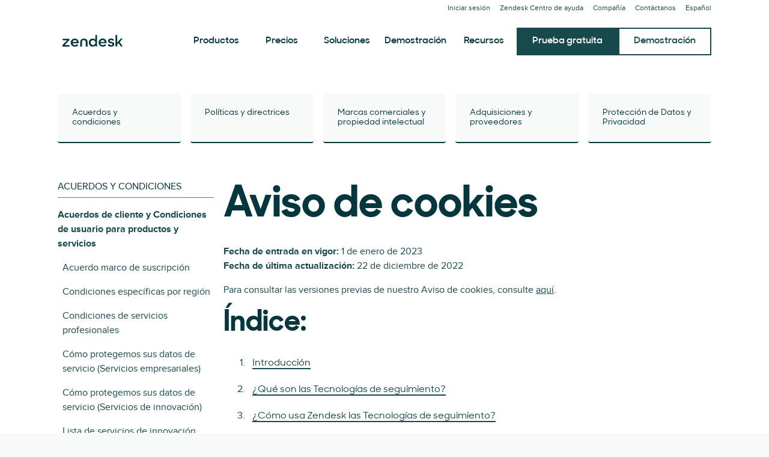

--- FILE ---
content_type: text/html; charset=utf-8
request_url: https://www.zendesk.es/company/agreements-and-terms/cookie-notice/?cta=cookie
body_size: 41578
content:
<!DOCTYPE html><html lang="es-ES"><head><meta charSet="utf-8"/><meta name="viewport" content="width=device-width"/><title>Aviso de cookies</title><meta http-equiv="X-UA-Compatible" content="IE=edge,chrome=1"/><link rel="profile" href="https://gmpg.org/xfn/11"/><meta name="google-site-verification" content="2q8u-0_6HxJZdS7l7LYlf-WDEYwIPvdJ_XVujkTFNCY"/><meta name="naver-site-verification" content="0280b3893b4fa7c8bbe9bc24ef61756c9dccec97"/><link rel="preconnect" href="https://d1eipm3vz40hy0.cloudfront.net/"/><link rel="preconnect" href="https://static.zdassets.com/"/><link rel="dns-prefetch" href="//d16cvnquvjw7pr.cloudfront.net"/><link rel="dns-prefetch" href="//web-assets.zendesk.com"/><link rel="dns-prefetch" href="//ajax.googleapis.com"/><link rel="mask-icon" href="https://d1eipm3vz40hy0.cloudfront.net/images/logos/favicons/zendesk-icon.svg" color="#16140C"/><link rel="shortcut icon" href="https://d1eipm3vz40hy0.cloudfront.net/images/logos/favicons/zendesk-favicon.ico"/><link rel="shortcut icon" href="https://d1eipm3vz40hy0.cloudfront.net/images/logos/favicons/zendesk-icon.svg"/><link rel="apple-touch-icon-precomposed" sizes="152x152" href="//d1eipm3vz40hy0.cloudfront.net/images/logos/favicons/zendesk-icon-152.png"/><link rel="apple-touch-icon-precomposed" sizes="144x144" href="//d1eipm3vz40hy0.cloudfront.net/images/logos/favicons/zendesk-icon-144.png"/><link rel="apple-touch-icon-precomposed" sizes="120x120" href="//d1eipm3vz40hy0.cloudfront.net/images/logos/favicons/zendesk-icon-120.png"/><link rel="apple-touch-icon-precomposed" sizes="114x114" href="//d1eipm3vz40hy0.cloudfront.net/images/logos/favicons/zendesk-icon-114.png"/><link rel="apple-touch-icon-precomposed" sizes="72x72" href="//d1eipm3vz40hy0.cloudfront.net/images/logos/favicons/zendesk-icon-72.png"/><link rel="apple-touch-icon-precomposed" href="//d1eipm3vz40hy0.cloudfront.net/images/logos/favicons/zendesk-icon-57.png"/><meta name="description" content=""/><meta name="robots" content="index,max-snippet:-1,max-image-preview:large,max-video-preview:-1,follow"/><link rel="canonical" href="https://www.zendesk.es/company/agreements-and-terms/cookie-notice/"/><meta property="og:locale" content="es_ES"/><meta property="og:type" content="website"/><meta property="og:title" content="Aviso de cookies"/><meta property="og:description" content=""/><meta property="og:url" content="https://www.zendesk.es/company/agreements-and-terms/cookie-notice/"/><meta property="og:site_name" content="Zendesk"/><meta property="og:image" content="https://web-assets.zendesk.com/images/social-share/zendesk-champions-of-customer-service-6.png"/><meta name="twitter:card" content="summary"/><meta name="twitter:image" content="https://web-assets.zendesk.com/images/social-share/zendesk-champions-of-customer-service-6.png"/><meta name="twitter:site" content="@zendesk"/><meta property="article:publisher" content="https://www.facebook.com/zendesk/"/><meta property="article:published_time" content="2022-12-21T05:37:21.000Z"/><meta property="article:modified_time" content="2024-06-04T13:48:49.000Z"/><link rel="alternate" hrefLang="de" href="https://www.zendesk.de/company/agreements-and-terms/cookie-notice/"/><link rel="alternate" hrefLang="fr" href="https://www.zendesk.fr/company/agreements-and-terms/cookie-notice/"/><link rel="alternate" hrefLang="th" href="https://www.zendesk.com/th/company/agreements-and-terms/cookie-notice/"/><link rel="alternate" hrefLang="sv" href="https://www.zendesk.com/se/company/agreements-and-terms/cookie-notice/"/><link rel="alternate" hrefLang="it" href="https://www.zendesk.com/it/company/agreements-and-terms/cookie-notice/"/><link rel="alternate" hrefLang="da" href="https://www.zendesk.com/dk/company/agreements-and-terms/cookie-notice/"/><link rel="alternate" hrefLang="es-ES" href="https://www.zendesk.es/company/agreements-and-terms/cookie-notice/"/><link rel="alternate" hrefLang="ko" href="https://www.zendesk.kr/company/agreements-and-terms/cookie-notice/"/><link rel="alternate" hrefLang="nl" href="https://www.zendesk.nl/company/agreements-and-terms/cookie-notice/"/><link rel="alternate" hrefLang="es" href="https://www.zendesk.com.mx/company/agreements-and-terms/cookie-notice/"/><link rel="alternate" hrefLang="zh" href="https://www.zendesk.tw/company/agreements-and-terms/cookie-notice/"/><link rel="alternate" hrefLang="zh-HK" href="https://www.zendesk.hk/company/agreements-and-terms/cookie-notice/"/><link rel="alternate" hrefLang="en-SG" href="https://www.zendesk.com/sg/company/agreements-and-terms/cookie-notice/"/><link rel="alternate" hrefLang="en-AU" href="https://www.zendesk.com/au/company/agreements-and-terms/cookie-notice/"/><link rel="alternate" hrefLang="en-IN" href="https://www.zendesk.com/in/company/agreements-and-terms/cookie-notice/"/><link rel="alternate" hrefLang="en" href="https://www.zendesk.com/company/agreements-and-terms/cookie-notice/"/><link rel="alternate" hrefLang="pt" href="https://www.zendesk.com.br/company/agreements-and-terms/cookie-notice/"/><link rel="alternate" hrefLang="en-GB" href="https://www.zendesk.co.uk/company/agreements-and-terms/cookie-notice/"/><link rel="alternate" hrefLang="ja" href="https://www.zendesk.co.jp/company/agreements-and-terms/cookie-notice/"/><link rel="alternate" hrefLang="x-default" href="https://www.zendesk.com/company/agreements-and-terms/cookie-notice/"/><meta property="X-Frame-Options" content="SAMEORIGIN"/><meta property="Strict-Transport-Security" content="max-age=9999"/><meta property="X-XSS-Protection" content="1"/><meta name="next-head-count" content="60"/><script src="/scripts/adobe-websdk.js" async=""></script><script id="script-core-datalayer" data-nscript="beforeInteractive">
  window.dataLayer = window.dataLayer || [];
  window.dataLayer.push({
    'event': 'dataLayer-initialized',
    'zendesk_hostname': window.location.host,
  });
</script><script id="script-google-tag-manager" data-nscript="beforeInteractive">
  (function(w,d,s,l,i){w[l]=w[l]||[];w[l].push({'gtm.start':
  new Date().getTime(),event:'gtm.js'});var f=d.getElementsByTagName(s)[0],
  j=d.createElement(s),dl=l!='dataLayer'?'&l='+l:'';j.async=true;j.src=
  'https://www.googletagmanager.com/gtm.js?id='+i+dl;f.parentNode.insertBefore(j,f);
  })(window,document,'script','dataLayer', 'GTM-Z4DV');
</script><script id="script-functional-cookie-check" data-nscript="beforeInteractive">
  const onetrustCookie = document.cookie.split("; ").find((row) => row.startsWith("OptanonConsent="))
  const functionalityCookiesAllowed = new URLSearchParams(
    decodeURIComponent(onetrustCookie)
  ).get('groups')?.includes('C0003:1');
  </script><script id="script-cai" data-nscript="beforeInteractive">
  !(function () {
    var analytics = (window.analytics = window.analytics || []);
    var deferredAnalytics = (window.deferredAnalytics =
      window.deferredAnalytics || []);
    if (!analytics.initialize) {
      if (analytics.invoked) {
        window.console &&
          console.error &&
          console.error('Segment snippet included twice.');
      } else {
        analytics.invoked = !0;
        analytics.methods = [
          'trackSubmit',
          'trackClick',
          'trackLink',
          'trackForm',
          'pageview',
          'identify',
          'reset',
          'group',
          'track',
          'ready',
          'alias',
          'debug',
          'page',
          'once',
          'off',
          'on',
        ];
        analytics.factory = function (t) {
          return function () {
            var e = Array.prototype.slice.call(arguments);
            e.unshift(t);
            deferredAnalytics.push(e);
            return analytics;
          };
        };
        for (var t = 0; t < analytics.methods.length; t++) {
          var e = analytics.methods[t];
          analytics[e] = analytics.factory(e);
        }
        analytics.load = function (t, tt, e) {
          var n = document.createElement('script');
          /**
           * Wait for OneTrust Analytics Cookies to be accepted
           * Client-Side Cookie Management:
           * https://my.onetrust.com/s/article/UUID-518074a1-a6da-81c3-be52-bae7685d9c94?language=en_US
           */
          n.type = 'text/plain';
          n.className = 'optanon-category-C0002';
          // END OneTrust requirements
          n.async = !0;
          n.src =
            ('https:' === document.location.protocol ? 'https://' : 'http://') +
            (tt ? 'static.zdassets.com' : 'static-staging.zdassets.com') +
            '/customer_analytics_integration/' +
            t +
            '/cai.min.js';
          var o = document.getElementsByTagName('script')[0];
          o.parentNode.append(n);
          analytics._loadOptions = e;
        };
        analytics.SNIPPET_VERSION = '4.1.0';
        var hostPattern =
          /www.zendesk.(com|com.br|es|co.uk|com.mx|fr|de|it|nl|co.jp|com.ru|kr|tw|hk|org)/;
        location.protocol === 'https:' && location.host.match(hostPattern)
          ? analytics.load('marketing_website', true)
          : analytics.load('marketing_website_dev', false);
        analytics.page();
      }
    }
  })();
</script><noscript data-n-css=""></noscript><script defer="" nomodule="" src="/web-assets/_next/static/chunks/polyfills-42372ed130431b0a.js"></script><script defer="" src="/web-assets/_next/static/chunks/20034.530c7ea40db5289e.js"></script><script defer="" src="/web-assets/_next/static/chunks/85488.5de326c3a4039b85.js"></script><script defer="" src="/web-assets/_next/static/chunks/81431.f9ff4d74d408af86.js"></script><script defer="" src="/web-assets/_next/static/chunks/86281.996d64d793e34e6a.js"></script><script defer="" src="/web-assets/_next/static/chunks/57065.8b056da5e70a5ce4.js"></script><script defer="" src="/web-assets/_next/static/chunks/41244.e0a9ecc039979a69.js"></script><script defer="" src="/web-assets/_next/static/chunks/14352.5c6f1b190fd2d132.js"></script><script defer="" src="/web-assets/_next/static/chunks/75575.559c7c8b66d5ec4e.js"></script><script defer="" src="/web-assets/_next/static/chunks/76752.679b2c6ce2b231d6.js"></script><script src="/web-assets/_next/static/chunks/webpack-706bbbbae51cc1d1.js" defer=""></script><script src="/web-assets/_next/static/chunks/framework-ea624fa794affdb6.js" defer=""></script><script src="/web-assets/_next/static/chunks/main-33379439199aa675.js" defer=""></script><script src="/web-assets/_next/static/chunks/pages/_app-078a56c19f8d34e3.js" defer=""></script><script src="/web-assets/_next/static/chunks/81287-ee806817306f63a3.js" defer=""></script><script src="/web-assets/_next/static/chunks/29694-3ba2922805f213ca.js" defer=""></script><script src="/web-assets/_next/static/chunks/22651-a4a7b7fcaf7a42f6.js" defer=""></script><script src="/web-assets/_next/static/chunks/62669-f1594da6dfc17bdf.js" defer=""></script><script src="/web-assets/_next/static/chunks/56390-a98cfa9768dcc9a8.js" defer=""></script><script src="/web-assets/_next/static/chunks/45866-785b2d2a048a28cf.js" defer=""></script><script src="/web-assets/_next/static/chunks/21095-67867a4f89e61360.js" defer=""></script><script src="/web-assets/_next/static/chunks/24305-f6bd7ada5f8234ae.js" defer=""></script><script src="/web-assets/_next/static/chunks/57650-f812a0a5e20289b1.js" defer=""></script><script src="/web-assets/_next/static/chunks/85466-a6ffafad55e402ca.js" defer=""></script><script src="/web-assets/_next/static/chunks/67710-0a88505c1d541de8.js" defer=""></script><script src="/web-assets/_next/static/chunks/59590-b84c89a7f55b359c.js" defer=""></script><script src="/web-assets/_next/static/chunks/84129-cdce07b26d8396b4.js" defer=""></script><script src="/web-assets/_next/static/chunks/24144-05f8c609c93a5cf5.js" defer=""></script><script src="/web-assets/_next/static/chunks/963-47b80872832a97b8.js" defer=""></script><script src="/web-assets/_next/static/chunks/15408-6930afffdd916134.js" defer=""></script><script src="/web-assets/_next/static/chunks/47758-1925a83cd75511c0.js" defer=""></script><script src="/web-assets/_next/static/chunks/70084-d0d89dba8b11b3a1.js" defer=""></script><script src="/web-assets/_next/static/chunks/89334-8324fca49711387b.js" defer=""></script><script src="/web-assets/_next/static/chunks/4591-eac0cfd5b5ea9b5b.js" defer=""></script><script src="/web-assets/_next/static/chunks/38506-33e773fa8cfabeb8.js" defer=""></script><script src="/web-assets/_next/static/chunks/6446-3105633b6d5873c3.js" defer=""></script><script src="/web-assets/_next/static/chunks/42198-3da8d23e2fc1007c.js" defer=""></script><script src="/web-assets/_next/static/chunks/28338-2773662b6fb8c5fb.js" defer=""></script><script src="/web-assets/_next/static/chunks/33208-8fa48f859717337a.js" defer=""></script><script src="/web-assets/_next/static/chunks/pages/company/%5B...slugs%5D-a84cef5b7e328d8a.js" defer=""></script><script src="/web-assets/_next/static/ej9GmcZdfL7Z8nShhUlKx/_buildManifest.js" defer=""></script><script src="/web-assets/_next/static/ej9GmcZdfL7Z8nShhUlKx/_ssgManifest.js" defer=""></script><style data-styled="" data-styled-version="5.3.11">@font-face{font-family:Proxima Nova;-moz-font-feature-settings:"liga=0";-moz-font-feature-settings:"liga" 0;src: url("https://web-assets.zendesk.com/fonts/PNT.woff2") format("woff2"), url("https://web-assets.zendesk.com/fonts/PNT.woff") format("woff");font-weight:100;font-stretch:normal;font-style:normal;font-display:swap;}/*!sc*/
@font-face{font-family:Proxima Nova;-moz-font-feature-settings:"liga=0";-moz-font-feature-settings:"liga" 0;src: url("https://web-assets.zendesk.com/fonts/PNTI.woff2") format("woff2"), url("https://web-assets.zendesk.com/fonts/PNTI.woff") format("woff");font-weight:100;font-stretch:normal;font-style:italic;font-display:swap;}/*!sc*/
@font-face{font-family:Proxima Nova;-moz-font-feature-settings:"liga=0";-moz-font-feature-settings:"liga" 0;src: url("https://web-assets.zendesk.com/fonts/PNL.woff2") format("woff2"), url("https://web-assets.zendesk.com/fonts/PNL.woff") format("woff");font-weight:200;font-stretch:normal;font-style:normal;font-display:swap;}/*!sc*/
@font-face{font-family:Proxima Nova;-moz-font-feature-settings:"liga=0";-moz-font-feature-settings:"liga" 0;src: url("https://web-assets.zendesk.com/fonts/PNLI.woff2") format("woff2"), url("https://web-assets.zendesk.com/fonts/PNLI.woff") format("woff");font-weight:200;font-stretch:normal;font-style:italic;font-display:swap;}/*!sc*/
@font-face{font-family:Proxima Nova;-moz-font-feature-settings:"liga=0";-moz-font-feature-settings:"liga" 0;src: url("https://web-assets.zendesk.com/fonts/PNR.woff2") format("woff2"), url("https://web-assets.zendesk.com/fonts/PNR.woff") format("woff");font-weight:400;font-stretch:normal;font-style:normal;font-display:swap;}/*!sc*/
@font-face{font-family:Proxima Nova;-moz-font-feature-settings:"liga=0";-moz-font-feature-settings:"liga" 0;src: url("https://web-assets.zendesk.com/fonts/PNRI.woff2") format("woff2"), url("https://web-assets.zendesk.com/fonts/PNRI.woff") format("woff");font-weight:400;font-stretch:normal;font-style:italic;font-display:swap;}/*!sc*/
@font-face{font-family:Proxima Nova;-moz-font-feature-settings:"liga=0";-moz-font-feature-settings:"liga" 0;src: url("https://web-assets.zendesk.com/fonts/PNSB.woff2") format("woff2"), url("https://web-assets.zendesk.com/fonts/PNSB.woff") format("woff");font-weight:600;font-stretch:normal;font-style:normal;font-display:swap;}/*!sc*/
@font-face{font-family:Proxima Nova;-moz-font-feature-settings:"liga=0";-moz-font-feature-settings:"liga" 0;src: url("https://web-assets.zendesk.com/fonts/PNSBI.woff2") format("woff2"), url("https://web-assets.zendesk.com/fonts/PNSBI.woff") format("woff");font-weight:600;font-stretch:normal;font-style:italic;font-display:swap;}/*!sc*/
@font-face{font-family:Proxima Nova;-moz-font-feature-settings:"liga=0";-moz-font-feature-settings:"liga" 0;src: url("https://web-assets.zendesk.com/fonts/PNB.woff2") format("woff2"), url("https://web-assets.zendesk.com/fonts/PNB.woff") format("woff");font-weight:700;font-stretch:normal;font-style:normal;font-display:swap;}/*!sc*/
@font-face{font-family:Proxima Nova;-moz-font-feature-settings:"liga=0";-moz-font-feature-settings:"liga" 0;src: url("https://web-assets.zendesk.com/fonts/PNBI.woff2") format("woff2"), url("https://web-assets.zendesk.com/fonts/PNBI.woff") format("woff");font-weight:700;font-stretch:normal;font-style:italic;font-display:swap;}/*!sc*/
@font-face{font-family:Proxima Nova;-moz-font-feature-settings:"liga=0";-moz-font-feature-settings:"liga" 0;src: url("https://web-assets.zendesk.com/fonts/PNXB.woff2") format("woff2"), url("https://web-assets.zendesk.com/fonts/PNXB.woff") format("woff");font-weight:800;font-stretch:normal;font-style:normal;font-display:swap;}/*!sc*/
@font-face{font-family:Proxima Nova;-moz-font-feature-settings:"liga=0";-moz-font-feature-settings:"liga" 0;src: url("https://web-assets.zendesk.com/fonts/PNXBI.woff2") format("woff2"), url("https://web-assets.zendesk.com/fonts/PNXBI.woff") format("woff");font-weight:800;font-stretch:normal;font-style:italic;font-display:swap;}/*!sc*/
@font-face{font-family:Proxima Nova;-moz-font-feature-settings:"liga=0";-moz-font-feature-settings:"liga" 0;src: url("https://web-assets.zendesk.com/fonts/PNBL.woff2") format("woff2"), url("https://web-assets.zendesk.com/fonts/PNBL.woff") format("woff");font-weight:900;font-stretch:normal;font-style:normal;font-display:swap;}/*!sc*/
@font-face{font-family:Proxima Nova;-moz-font-feature-settings:"liga=0";-moz-font-feature-settings:"liga" 0;src: url("https://web-assets.zendesk.com/fonts/PNBLI.woff2") format("woff2"), url("https://web-assets.zendesk.com/fonts/PNBLI.woff") format("woff");font-weight:900;font-stretch:normal;font-style:italic;font-display:swap;}/*!sc*/
@font-face{font-family:Sharp Sans;-moz-font-feature-settings:"liga=0";-moz-font-feature-settings:"liga" 0;src: url("https://web-assets.zendesk.com/fonts/SHSNLight.woff2") format("woff2"), url("https://web-assets.zendesk.com/fonts/SHSNLight.woff") format("woff");font-weight:200;font-stretch:normal;font-style:normal;font-display:swap;}/*!sc*/
@font-face{font-family:Sharp Sans;-moz-font-feature-settings:"liga=0";-moz-font-feature-settings:"liga" 0;src: url("https://web-assets.zendesk.com/fonts/SHSNMedium.woff2") format("woff2"), url("https://web-assets.zendesk.com/fonts/SHSNMedium.woff") format("woff");font-weight:400;font-stretch:normal;font-style:normal;font-display:swap;}/*!sc*/
@font-face{font-family:Sharp Sans;-moz-font-feature-settings:"liga=0";-moz-font-feature-settings:"liga" 0;src: url("https://web-assets.zendesk.com/fonts/SHSNBlack.woff2") format("woff2"), url("https://web-assets.zendesk.com/fonts/SHSNBlack.woff") format("woff");font-weight:900;font-stretch:normal;font-style:normal;font-display:swap;}/*!sc*/
@font-face{font-family:Sharp Sans;-moz-font-feature-settings:"liga=0";-moz-font-feature-settings:"liga" 0;src: url("https://web-assets.zendesk.com/fonts/SHSN.woff2") format("woff2"), url("https://web-assets.zendesk.com/fonts/SHSN.woff") format("woff");font-weight:600;font-stretch:normal;font-style:normal;font-display:swap;}/*!sc*/
@font-face{font-family:Sharp Sans;-moz-font-feature-settings:"liga=0";-moz-font-feature-settings:"liga" 0;src: url("https://web-assets.zendesk.com/fonts/SHSNBold.woff2") format("woff2"), url("https://web-assets.zendesk.com/fonts/SHSNBold.woff") format("woff");font-weight:700;font-stretch:normal;font-style:normal;font-display:swap;}/*!sc*/
@font-face{font-family:Sharp Sans;-moz-font-feature-settings:"liga=0";-moz-font-feature-settings:"liga" 0;src: url("https://web-assets.zendesk.com/fonts/SHSNBlack.woff2") format("woff2"), url("https://web-assets.zendesk.com/fonts/SHSNBlack.woff") format("woff");font-weight:900;font-stretch:normal;font-style:normal;font-display:swap;}/*!sc*/
@font-face{font-family:Noto Sans JP;-moz-font-feature-settings:"liga=0";-moz-font-feature-settings:"liga" 0;src: url("https://web-assets.zendesk.com/fonts/noto-sans-jp-regular.woff2") format("woff2"), url("https://web-assets.zendesk.com/fonts/noto-sans-jp-regular.woff") format("woff");font-weight:400;font-stretch:normal;font-style:normal;font-display:swap;}/*!sc*/
@font-face{font-family:Noto Sans JP;-moz-font-feature-settings:"liga=0";-moz-font-feature-settings:"liga" 0;src: url("https://web-assets.zendesk.com/fonts/noto-sans-jp-bold.woff2") format("woff2"), url("https://web-assets.zendesk.com/fonts/noto-sans-jp-bold.woff") format("woff");font-weight:600;font-stretch:normal;font-style:normal;font-display:swap;}/*!sc*/
@font-face{font-family:League Mono;-moz-font-feature-settings:"liga=0";-moz-font-feature-settings:"liga" 0;src: url("https://web-assets.zendesk.com/fonts/leaguemono-regular.woff2") format("woff2"), url("https://web-assets.zendesk.com/fonts/leaguemono-regular.woff") format("woff");font-weight:400;font-stretch:normal;font-style:normal;font-display:swap;}/*!sc*/
@font-face{font-family:League Mono;-moz-font-feature-settings:"liga=0";-moz-font-feature-settings:"liga" 0;src: url("https://web-assets.zendesk.com/fonts/LeagueMono-SemiBold.woff2") format("woff2"), url("https://web-assets.zendesk.com/fonts/LeagueMono-SemiBold.woff") format("woff");font-weight:600;font-stretch:normal;font-style:normal;font-display:swap;}/*!sc*/
.dwbuNd{color:#03363d;font-family:"Sharp Sans",Arial,sans-serif;font-style:normal;font-weight:600;line-height:calc(1em + 8px);margin:0 0 24px;font-size:14px;font-weight:400;line-height:16px;}/*!sc*/
@font-face{font-family:Proxima Nova;-moz-font-feature-settings:"liga=0";-moz-font-feature-settings:"liga" 0;src: url("https://web-assets.zendesk.com/fonts/PNT.woff2") format("woff2"), url("https://web-assets.zendesk.com/fonts/PNT.woff") format("woff");font-weight:100;font-stretch:normal;font-style:normal;font-display:swap;}/*!sc*/
@font-face{font-family:Proxima Nova;-moz-font-feature-settings:"liga=0";-moz-font-feature-settings:"liga" 0;src: url("https://web-assets.zendesk.com/fonts/PNTI.woff2") format("woff2"), url("https://web-assets.zendesk.com/fonts/PNTI.woff") format("woff");font-weight:100;font-stretch:normal;font-style:italic;font-display:swap;}/*!sc*/
@font-face{font-family:Proxima Nova;-moz-font-feature-settings:"liga=0";-moz-font-feature-settings:"liga" 0;src: url("https://web-assets.zendesk.com/fonts/PNL.woff2") format("woff2"), url("https://web-assets.zendesk.com/fonts/PNL.woff") format("woff");font-weight:200;font-stretch:normal;font-style:normal;font-display:swap;}/*!sc*/
@font-face{font-family:Proxima Nova;-moz-font-feature-settings:"liga=0";-moz-font-feature-settings:"liga" 0;src: url("https://web-assets.zendesk.com/fonts/PNLI.woff2") format("woff2"), url("https://web-assets.zendesk.com/fonts/PNLI.woff") format("woff");font-weight:200;font-stretch:normal;font-style:italic;font-display:swap;}/*!sc*/
@font-face{font-family:Proxima Nova;-moz-font-feature-settings:"liga=0";-moz-font-feature-settings:"liga" 0;src: url("https://web-assets.zendesk.com/fonts/PNR.woff2") format("woff2"), url("https://web-assets.zendesk.com/fonts/PNR.woff") format("woff");font-weight:400;font-stretch:normal;font-style:normal;font-display:swap;}/*!sc*/
@font-face{font-family:Proxima Nova;-moz-font-feature-settings:"liga=0";-moz-font-feature-settings:"liga" 0;src: url("https://web-assets.zendesk.com/fonts/PNRI.woff2") format("woff2"), url("https://web-assets.zendesk.com/fonts/PNRI.woff") format("woff");font-weight:400;font-stretch:normal;font-style:italic;font-display:swap;}/*!sc*/
@font-face{font-family:Proxima Nova;-moz-font-feature-settings:"liga=0";-moz-font-feature-settings:"liga" 0;src: url("https://web-assets.zendesk.com/fonts/PNSB.woff2") format("woff2"), url("https://web-assets.zendesk.com/fonts/PNSB.woff") format("woff");font-weight:600;font-stretch:normal;font-style:normal;font-display:swap;}/*!sc*/
@font-face{font-family:Proxima Nova;-moz-font-feature-settings:"liga=0";-moz-font-feature-settings:"liga" 0;src: url("https://web-assets.zendesk.com/fonts/PNSBI.woff2") format("woff2"), url("https://web-assets.zendesk.com/fonts/PNSBI.woff") format("woff");font-weight:600;font-stretch:normal;font-style:italic;font-display:swap;}/*!sc*/
@font-face{font-family:Proxima Nova;-moz-font-feature-settings:"liga=0";-moz-font-feature-settings:"liga" 0;src: url("https://web-assets.zendesk.com/fonts/PNB.woff2") format("woff2"), url("https://web-assets.zendesk.com/fonts/PNB.woff") format("woff");font-weight:700;font-stretch:normal;font-style:normal;font-display:swap;}/*!sc*/
@font-face{font-family:Proxima Nova;-moz-font-feature-settings:"liga=0";-moz-font-feature-settings:"liga" 0;src: url("https://web-assets.zendesk.com/fonts/PNBI.woff2") format("woff2"), url("https://web-assets.zendesk.com/fonts/PNBI.woff") format("woff");font-weight:700;font-stretch:normal;font-style:italic;font-display:swap;}/*!sc*/
@font-face{font-family:Proxima Nova;-moz-font-feature-settings:"liga=0";-moz-font-feature-settings:"liga" 0;src: url("https://web-assets.zendesk.com/fonts/PNXB.woff2") format("woff2"), url("https://web-assets.zendesk.com/fonts/PNXB.woff") format("woff");font-weight:800;font-stretch:normal;font-style:normal;font-display:swap;}/*!sc*/
@font-face{font-family:Proxima Nova;-moz-font-feature-settings:"liga=0";-moz-font-feature-settings:"liga" 0;src: url("https://web-assets.zendesk.com/fonts/PNXBI.woff2") format("woff2"), url("https://web-assets.zendesk.com/fonts/PNXBI.woff") format("woff");font-weight:800;font-stretch:normal;font-style:italic;font-display:swap;}/*!sc*/
@font-face{font-family:Proxima Nova;-moz-font-feature-settings:"liga=0";-moz-font-feature-settings:"liga" 0;src: url("https://web-assets.zendesk.com/fonts/PNBL.woff2") format("woff2"), url("https://web-assets.zendesk.com/fonts/PNBL.woff") format("woff");font-weight:900;font-stretch:normal;font-style:normal;font-display:swap;}/*!sc*/
@font-face{font-family:Proxima Nova;-moz-font-feature-settings:"liga=0";-moz-font-feature-settings:"liga" 0;src: url("https://web-assets.zendesk.com/fonts/PNBLI.woff2") format("woff2"), url("https://web-assets.zendesk.com/fonts/PNBLI.woff") format("woff");font-weight:900;font-stretch:normal;font-style:italic;font-display:swap;}/*!sc*/
@font-face{font-family:Sharp Sans;-moz-font-feature-settings:"liga=0";-moz-font-feature-settings:"liga" 0;src: url("https://web-assets.zendesk.com/fonts/SHSNLight.woff2") format("woff2"), url("https://web-assets.zendesk.com/fonts/SHSNLight.woff") format("woff");font-weight:200;font-stretch:normal;font-style:normal;font-display:swap;}/*!sc*/
@font-face{font-family:Sharp Sans;-moz-font-feature-settings:"liga=0";-moz-font-feature-settings:"liga" 0;src: url("https://web-assets.zendesk.com/fonts/SHSNMedium.woff2") format("woff2"), url("https://web-assets.zendesk.com/fonts/SHSNMedium.woff") format("woff");font-weight:400;font-stretch:normal;font-style:normal;font-display:swap;}/*!sc*/
@font-face{font-family:Sharp Sans;-moz-font-feature-settings:"liga=0";-moz-font-feature-settings:"liga" 0;src: url("https://web-assets.zendesk.com/fonts/SHSNBlack.woff2") format("woff2"), url("https://web-assets.zendesk.com/fonts/SHSNBlack.woff") format("woff");font-weight:900;font-stretch:normal;font-style:normal;font-display:swap;}/*!sc*/
@font-face{font-family:Sharp Sans;-moz-font-feature-settings:"liga=0";-moz-font-feature-settings:"liga" 0;src: url("https://web-assets.zendesk.com/fonts/SHSN.woff2") format("woff2"), url("https://web-assets.zendesk.com/fonts/SHSN.woff") format("woff");font-weight:600;font-stretch:normal;font-style:normal;font-display:swap;}/*!sc*/
@font-face{font-family:Sharp Sans;-moz-font-feature-settings:"liga=0";-moz-font-feature-settings:"liga" 0;src: url("https://web-assets.zendesk.com/fonts/SHSNBold.woff2") format("woff2"), url("https://web-assets.zendesk.com/fonts/SHSNBold.woff") format("woff");font-weight:700;font-stretch:normal;font-style:normal;font-display:swap;}/*!sc*/
@font-face{font-family:Sharp Sans;-moz-font-feature-settings:"liga=0";-moz-font-feature-settings:"liga" 0;src: url("https://web-assets.zendesk.com/fonts/SHSNBlack.woff2") format("woff2"), url("https://web-assets.zendesk.com/fonts/SHSNBlack.woff") format("woff");font-weight:900;font-stretch:normal;font-style:normal;font-display:swap;}/*!sc*/
@font-face{font-family:Noto Sans JP;-moz-font-feature-settings:"liga=0";-moz-font-feature-settings:"liga" 0;src: url("https://web-assets.zendesk.com/fonts/noto-sans-jp-regular.woff2") format("woff2"), url("https://web-assets.zendesk.com/fonts/noto-sans-jp-regular.woff") format("woff");font-weight:400;font-stretch:normal;font-style:normal;font-display:swap;}/*!sc*/
@font-face{font-family:Noto Sans JP;-moz-font-feature-settings:"liga=0";-moz-font-feature-settings:"liga" 0;src: url("https://web-assets.zendesk.com/fonts/noto-sans-jp-bold.woff2") format("woff2"), url("https://web-assets.zendesk.com/fonts/noto-sans-jp-bold.woff") format("woff");font-weight:600;font-stretch:normal;font-style:normal;font-display:swap;}/*!sc*/
@font-face{font-family:League Mono;-moz-font-feature-settings:"liga=0";-moz-font-feature-settings:"liga" 0;src: url("https://web-assets.zendesk.com/fonts/leaguemono-regular.woff2") format("woff2"), url("https://web-assets.zendesk.com/fonts/leaguemono-regular.woff") format("woff");font-weight:400;font-stretch:normal;font-style:normal;font-display:swap;}/*!sc*/
@font-face{font-family:League Mono;-moz-font-feature-settings:"liga=0";-moz-font-feature-settings:"liga" 0;src: url("https://web-assets.zendesk.com/fonts/LeagueMono-SemiBold.woff2") format("woff2"), url("https://web-assets.zendesk.com/fonts/LeagueMono-SemiBold.woff") format("woff");font-weight:600;font-stretch:normal;font-style:normal;font-display:swap;}/*!sc*/
.erblZw{color:#03363d;font-family:"Sharp Sans",Arial,sans-serif;font-style:normal;font-weight:600;line-height:calc(1em + 8px);margin:0 0 24px;font-size:40px;font-weight:700;}/*!sc*/
@media (min-width:768px){.erblZw{font-size:56px;}}/*!sc*/
@media (min-width:1120px){.erblZw{font-size:72px;}}/*!sc*/
@font-face{font-family:Proxima Nova;-moz-font-feature-settings:"liga=0";-moz-font-feature-settings:"liga" 0;src: url("https://web-assets.zendesk.com/fonts/PNT.woff2") format("woff2"), url("https://web-assets.zendesk.com/fonts/PNT.woff") format("woff");font-weight:100;font-stretch:normal;font-style:normal;font-display:swap;}/*!sc*/
@font-face{font-family:Proxima Nova;-moz-font-feature-settings:"liga=0";-moz-font-feature-settings:"liga" 0;src: url("https://web-assets.zendesk.com/fonts/PNTI.woff2") format("woff2"), url("https://web-assets.zendesk.com/fonts/PNTI.woff") format("woff");font-weight:100;font-stretch:normal;font-style:italic;font-display:swap;}/*!sc*/
@font-face{font-family:Proxima Nova;-moz-font-feature-settings:"liga=0";-moz-font-feature-settings:"liga" 0;src: url("https://web-assets.zendesk.com/fonts/PNL.woff2") format("woff2"), url("https://web-assets.zendesk.com/fonts/PNL.woff") format("woff");font-weight:200;font-stretch:normal;font-style:normal;font-display:swap;}/*!sc*/
@font-face{font-family:Proxima Nova;-moz-font-feature-settings:"liga=0";-moz-font-feature-settings:"liga" 0;src: url("https://web-assets.zendesk.com/fonts/PNLI.woff2") format("woff2"), url("https://web-assets.zendesk.com/fonts/PNLI.woff") format("woff");font-weight:200;font-stretch:normal;font-style:italic;font-display:swap;}/*!sc*/
@font-face{font-family:Proxima Nova;-moz-font-feature-settings:"liga=0";-moz-font-feature-settings:"liga" 0;src: url("https://web-assets.zendesk.com/fonts/PNR.woff2") format("woff2"), url("https://web-assets.zendesk.com/fonts/PNR.woff") format("woff");font-weight:400;font-stretch:normal;font-style:normal;font-display:swap;}/*!sc*/
@font-face{font-family:Proxima Nova;-moz-font-feature-settings:"liga=0";-moz-font-feature-settings:"liga" 0;src: url("https://web-assets.zendesk.com/fonts/PNRI.woff2") format("woff2"), url("https://web-assets.zendesk.com/fonts/PNRI.woff") format("woff");font-weight:400;font-stretch:normal;font-style:italic;font-display:swap;}/*!sc*/
@font-face{font-family:Proxima Nova;-moz-font-feature-settings:"liga=0";-moz-font-feature-settings:"liga" 0;src: url("https://web-assets.zendesk.com/fonts/PNSB.woff2") format("woff2"), url("https://web-assets.zendesk.com/fonts/PNSB.woff") format("woff");font-weight:600;font-stretch:normal;font-style:normal;font-display:swap;}/*!sc*/
@font-face{font-family:Proxima Nova;-moz-font-feature-settings:"liga=0";-moz-font-feature-settings:"liga" 0;src: url("https://web-assets.zendesk.com/fonts/PNSBI.woff2") format("woff2"), url("https://web-assets.zendesk.com/fonts/PNSBI.woff") format("woff");font-weight:600;font-stretch:normal;font-style:italic;font-display:swap;}/*!sc*/
@font-face{font-family:Proxima Nova;-moz-font-feature-settings:"liga=0";-moz-font-feature-settings:"liga" 0;src: url("https://web-assets.zendesk.com/fonts/PNB.woff2") format("woff2"), url("https://web-assets.zendesk.com/fonts/PNB.woff") format("woff");font-weight:700;font-stretch:normal;font-style:normal;font-display:swap;}/*!sc*/
@font-face{font-family:Proxima Nova;-moz-font-feature-settings:"liga=0";-moz-font-feature-settings:"liga" 0;src: url("https://web-assets.zendesk.com/fonts/PNBI.woff2") format("woff2"), url("https://web-assets.zendesk.com/fonts/PNBI.woff") format("woff");font-weight:700;font-stretch:normal;font-style:italic;font-display:swap;}/*!sc*/
@font-face{font-family:Proxima Nova;-moz-font-feature-settings:"liga=0";-moz-font-feature-settings:"liga" 0;src: url("https://web-assets.zendesk.com/fonts/PNXB.woff2") format("woff2"), url("https://web-assets.zendesk.com/fonts/PNXB.woff") format("woff");font-weight:800;font-stretch:normal;font-style:normal;font-display:swap;}/*!sc*/
@font-face{font-family:Proxima Nova;-moz-font-feature-settings:"liga=0";-moz-font-feature-settings:"liga" 0;src: url("https://web-assets.zendesk.com/fonts/PNXBI.woff2") format("woff2"), url("https://web-assets.zendesk.com/fonts/PNXBI.woff") format("woff");font-weight:800;font-stretch:normal;font-style:italic;font-display:swap;}/*!sc*/
@font-face{font-family:Proxima Nova;-moz-font-feature-settings:"liga=0";-moz-font-feature-settings:"liga" 0;src: url("https://web-assets.zendesk.com/fonts/PNBL.woff2") format("woff2"), url("https://web-assets.zendesk.com/fonts/PNBL.woff") format("woff");font-weight:900;font-stretch:normal;font-style:normal;font-display:swap;}/*!sc*/
@font-face{font-family:Proxima Nova;-moz-font-feature-settings:"liga=0";-moz-font-feature-settings:"liga" 0;src: url("https://web-assets.zendesk.com/fonts/PNBLI.woff2") format("woff2"), url("https://web-assets.zendesk.com/fonts/PNBLI.woff") format("woff");font-weight:900;font-stretch:normal;font-style:italic;font-display:swap;}/*!sc*/
@font-face{font-family:Sharp Sans;-moz-font-feature-settings:"liga=0";-moz-font-feature-settings:"liga" 0;src: url("https://web-assets.zendesk.com/fonts/SHSNLight.woff2") format("woff2"), url("https://web-assets.zendesk.com/fonts/SHSNLight.woff") format("woff");font-weight:200;font-stretch:normal;font-style:normal;font-display:swap;}/*!sc*/
@font-face{font-family:Sharp Sans;-moz-font-feature-settings:"liga=0";-moz-font-feature-settings:"liga" 0;src: url("https://web-assets.zendesk.com/fonts/SHSNMedium.woff2") format("woff2"), url("https://web-assets.zendesk.com/fonts/SHSNMedium.woff") format("woff");font-weight:400;font-stretch:normal;font-style:normal;font-display:swap;}/*!sc*/
@font-face{font-family:Sharp Sans;-moz-font-feature-settings:"liga=0";-moz-font-feature-settings:"liga" 0;src: url("https://web-assets.zendesk.com/fonts/SHSNBlack.woff2") format("woff2"), url("https://web-assets.zendesk.com/fonts/SHSNBlack.woff") format("woff");font-weight:900;font-stretch:normal;font-style:normal;font-display:swap;}/*!sc*/
@font-face{font-family:Sharp Sans;-moz-font-feature-settings:"liga=0";-moz-font-feature-settings:"liga" 0;src: url("https://web-assets.zendesk.com/fonts/SHSN.woff2") format("woff2"), url("https://web-assets.zendesk.com/fonts/SHSN.woff") format("woff");font-weight:600;font-stretch:normal;font-style:normal;font-display:swap;}/*!sc*/
@font-face{font-family:Sharp Sans;-moz-font-feature-settings:"liga=0";-moz-font-feature-settings:"liga" 0;src: url("https://web-assets.zendesk.com/fonts/SHSNBold.woff2") format("woff2"), url("https://web-assets.zendesk.com/fonts/SHSNBold.woff") format("woff");font-weight:700;font-stretch:normal;font-style:normal;font-display:swap;}/*!sc*/
@font-face{font-family:Sharp Sans;-moz-font-feature-settings:"liga=0";-moz-font-feature-settings:"liga" 0;src: url("https://web-assets.zendesk.com/fonts/SHSNBlack.woff2") format("woff2"), url("https://web-assets.zendesk.com/fonts/SHSNBlack.woff") format("woff");font-weight:900;font-stretch:normal;font-style:normal;font-display:swap;}/*!sc*/
@font-face{font-family:Noto Sans JP;-moz-font-feature-settings:"liga=0";-moz-font-feature-settings:"liga" 0;src: url("https://web-assets.zendesk.com/fonts/noto-sans-jp-regular.woff2") format("woff2"), url("https://web-assets.zendesk.com/fonts/noto-sans-jp-regular.woff") format("woff");font-weight:400;font-stretch:normal;font-style:normal;font-display:swap;}/*!sc*/
@font-face{font-family:Noto Sans JP;-moz-font-feature-settings:"liga=0";-moz-font-feature-settings:"liga" 0;src: url("https://web-assets.zendesk.com/fonts/noto-sans-jp-bold.woff2") format("woff2"), url("https://web-assets.zendesk.com/fonts/noto-sans-jp-bold.woff") format("woff");font-weight:600;font-stretch:normal;font-style:normal;font-display:swap;}/*!sc*/
@font-face{font-family:League Mono;-moz-font-feature-settings:"liga=0";-moz-font-feature-settings:"liga" 0;src: url("https://web-assets.zendesk.com/fonts/leaguemono-regular.woff2") format("woff2"), url("https://web-assets.zendesk.com/fonts/leaguemono-regular.woff") format("woff");font-weight:400;font-stretch:normal;font-style:normal;font-display:swap;}/*!sc*/
@font-face{font-family:League Mono;-moz-font-feature-settings:"liga=0";-moz-font-feature-settings:"liga" 0;src: url("https://web-assets.zendesk.com/fonts/LeagueMono-SemiBold.woff2") format("woff2"), url("https://web-assets.zendesk.com/fonts/LeagueMono-SemiBold.woff") format("woff");font-weight:600;font-stretch:normal;font-style:normal;font-display:swap;}/*!sc*/
.VdMLR{color:#03363d;font-family:"Sharp Sans",Arial,sans-serif;font-style:normal;font-weight:600;line-height:calc(1em + 8px);margin:0 0 24px;font-size:34px;font-weight:700;}/*!sc*/
@media (min-width:768px){.VdMLR{font-size:40px;}}/*!sc*/
@media (min-width:1120px){.VdMLR{font-size:48px;}}/*!sc*/
@font-face{font-family:Proxima Nova;-moz-font-feature-settings:"liga=0";-moz-font-feature-settings:"liga" 0;src: url("https://web-assets.zendesk.com/fonts/PNT.woff2") format("woff2"), url("https://web-assets.zendesk.com/fonts/PNT.woff") format("woff");font-weight:100;font-stretch:normal;font-style:normal;font-display:swap;}/*!sc*/
@font-face{font-family:Proxima Nova;-moz-font-feature-settings:"liga=0";-moz-font-feature-settings:"liga" 0;src: url("https://web-assets.zendesk.com/fonts/PNTI.woff2") format("woff2"), url("https://web-assets.zendesk.com/fonts/PNTI.woff") format("woff");font-weight:100;font-stretch:normal;font-style:italic;font-display:swap;}/*!sc*/
@font-face{font-family:Proxima Nova;-moz-font-feature-settings:"liga=0";-moz-font-feature-settings:"liga" 0;src: url("https://web-assets.zendesk.com/fonts/PNL.woff2") format("woff2"), url("https://web-assets.zendesk.com/fonts/PNL.woff") format("woff");font-weight:200;font-stretch:normal;font-style:normal;font-display:swap;}/*!sc*/
@font-face{font-family:Proxima Nova;-moz-font-feature-settings:"liga=0";-moz-font-feature-settings:"liga" 0;src: url("https://web-assets.zendesk.com/fonts/PNLI.woff2") format("woff2"), url("https://web-assets.zendesk.com/fonts/PNLI.woff") format("woff");font-weight:200;font-stretch:normal;font-style:italic;font-display:swap;}/*!sc*/
@font-face{font-family:Proxima Nova;-moz-font-feature-settings:"liga=0";-moz-font-feature-settings:"liga" 0;src: url("https://web-assets.zendesk.com/fonts/PNR.woff2") format("woff2"), url("https://web-assets.zendesk.com/fonts/PNR.woff") format("woff");font-weight:400;font-stretch:normal;font-style:normal;font-display:swap;}/*!sc*/
@font-face{font-family:Proxima Nova;-moz-font-feature-settings:"liga=0";-moz-font-feature-settings:"liga" 0;src: url("https://web-assets.zendesk.com/fonts/PNRI.woff2") format("woff2"), url("https://web-assets.zendesk.com/fonts/PNRI.woff") format("woff");font-weight:400;font-stretch:normal;font-style:italic;font-display:swap;}/*!sc*/
@font-face{font-family:Proxima Nova;-moz-font-feature-settings:"liga=0";-moz-font-feature-settings:"liga" 0;src: url("https://web-assets.zendesk.com/fonts/PNSB.woff2") format("woff2"), url("https://web-assets.zendesk.com/fonts/PNSB.woff") format("woff");font-weight:600;font-stretch:normal;font-style:normal;font-display:swap;}/*!sc*/
@font-face{font-family:Proxima Nova;-moz-font-feature-settings:"liga=0";-moz-font-feature-settings:"liga" 0;src: url("https://web-assets.zendesk.com/fonts/PNSBI.woff2") format("woff2"), url("https://web-assets.zendesk.com/fonts/PNSBI.woff") format("woff");font-weight:600;font-stretch:normal;font-style:italic;font-display:swap;}/*!sc*/
@font-face{font-family:Proxima Nova;-moz-font-feature-settings:"liga=0";-moz-font-feature-settings:"liga" 0;src: url("https://web-assets.zendesk.com/fonts/PNB.woff2") format("woff2"), url("https://web-assets.zendesk.com/fonts/PNB.woff") format("woff");font-weight:700;font-stretch:normal;font-style:normal;font-display:swap;}/*!sc*/
@font-face{font-family:Proxima Nova;-moz-font-feature-settings:"liga=0";-moz-font-feature-settings:"liga" 0;src: url("https://web-assets.zendesk.com/fonts/PNBI.woff2") format("woff2"), url("https://web-assets.zendesk.com/fonts/PNBI.woff") format("woff");font-weight:700;font-stretch:normal;font-style:italic;font-display:swap;}/*!sc*/
@font-face{font-family:Proxima Nova;-moz-font-feature-settings:"liga=0";-moz-font-feature-settings:"liga" 0;src: url("https://web-assets.zendesk.com/fonts/PNXB.woff2") format("woff2"), url("https://web-assets.zendesk.com/fonts/PNXB.woff") format("woff");font-weight:800;font-stretch:normal;font-style:normal;font-display:swap;}/*!sc*/
@font-face{font-family:Proxima Nova;-moz-font-feature-settings:"liga=0";-moz-font-feature-settings:"liga" 0;src: url("https://web-assets.zendesk.com/fonts/PNXBI.woff2") format("woff2"), url("https://web-assets.zendesk.com/fonts/PNXBI.woff") format("woff");font-weight:800;font-stretch:normal;font-style:italic;font-display:swap;}/*!sc*/
@font-face{font-family:Proxima Nova;-moz-font-feature-settings:"liga=0";-moz-font-feature-settings:"liga" 0;src: url("https://web-assets.zendesk.com/fonts/PNBL.woff2") format("woff2"), url("https://web-assets.zendesk.com/fonts/PNBL.woff") format("woff");font-weight:900;font-stretch:normal;font-style:normal;font-display:swap;}/*!sc*/
@font-face{font-family:Proxima Nova;-moz-font-feature-settings:"liga=0";-moz-font-feature-settings:"liga" 0;src: url("https://web-assets.zendesk.com/fonts/PNBLI.woff2") format("woff2"), url("https://web-assets.zendesk.com/fonts/PNBLI.woff") format("woff");font-weight:900;font-stretch:normal;font-style:italic;font-display:swap;}/*!sc*/
@font-face{font-family:Sharp Sans;-moz-font-feature-settings:"liga=0";-moz-font-feature-settings:"liga" 0;src: url("https://web-assets.zendesk.com/fonts/SHSNLight.woff2") format("woff2"), url("https://web-assets.zendesk.com/fonts/SHSNLight.woff") format("woff");font-weight:200;font-stretch:normal;font-style:normal;font-display:swap;}/*!sc*/
@font-face{font-family:Sharp Sans;-moz-font-feature-settings:"liga=0";-moz-font-feature-settings:"liga" 0;src: url("https://web-assets.zendesk.com/fonts/SHSNMedium.woff2") format("woff2"), url("https://web-assets.zendesk.com/fonts/SHSNMedium.woff") format("woff");font-weight:400;font-stretch:normal;font-style:normal;font-display:swap;}/*!sc*/
@font-face{font-family:Sharp Sans;-moz-font-feature-settings:"liga=0";-moz-font-feature-settings:"liga" 0;src: url("https://web-assets.zendesk.com/fonts/SHSNBlack.woff2") format("woff2"), url("https://web-assets.zendesk.com/fonts/SHSNBlack.woff") format("woff");font-weight:900;font-stretch:normal;font-style:normal;font-display:swap;}/*!sc*/
@font-face{font-family:Sharp Sans;-moz-font-feature-settings:"liga=0";-moz-font-feature-settings:"liga" 0;src: url("https://web-assets.zendesk.com/fonts/SHSN.woff2") format("woff2"), url("https://web-assets.zendesk.com/fonts/SHSN.woff") format("woff");font-weight:600;font-stretch:normal;font-style:normal;font-display:swap;}/*!sc*/
@font-face{font-family:Sharp Sans;-moz-font-feature-settings:"liga=0";-moz-font-feature-settings:"liga" 0;src: url("https://web-assets.zendesk.com/fonts/SHSNBold.woff2") format("woff2"), url("https://web-assets.zendesk.com/fonts/SHSNBold.woff") format("woff");font-weight:700;font-stretch:normal;font-style:normal;font-display:swap;}/*!sc*/
@font-face{font-family:Sharp Sans;-moz-font-feature-settings:"liga=0";-moz-font-feature-settings:"liga" 0;src: url("https://web-assets.zendesk.com/fonts/SHSNBlack.woff2") format("woff2"), url("https://web-assets.zendesk.com/fonts/SHSNBlack.woff") format("woff");font-weight:900;font-stretch:normal;font-style:normal;font-display:swap;}/*!sc*/
@font-face{font-family:Noto Sans JP;-moz-font-feature-settings:"liga=0";-moz-font-feature-settings:"liga" 0;src: url("https://web-assets.zendesk.com/fonts/noto-sans-jp-regular.woff2") format("woff2"), url("https://web-assets.zendesk.com/fonts/noto-sans-jp-regular.woff") format("woff");font-weight:400;font-stretch:normal;font-style:normal;font-display:swap;}/*!sc*/
@font-face{font-family:Noto Sans JP;-moz-font-feature-settings:"liga=0";-moz-font-feature-settings:"liga" 0;src: url("https://web-assets.zendesk.com/fonts/noto-sans-jp-bold.woff2") format("woff2"), url("https://web-assets.zendesk.com/fonts/noto-sans-jp-bold.woff") format("woff");font-weight:600;font-stretch:normal;font-style:normal;font-display:swap;}/*!sc*/
@font-face{font-family:League Mono;-moz-font-feature-settings:"liga=0";-moz-font-feature-settings:"liga" 0;src: url("https://web-assets.zendesk.com/fonts/leaguemono-regular.woff2") format("woff2"), url("https://web-assets.zendesk.com/fonts/leaguemono-regular.woff") format("woff");font-weight:400;font-stretch:normal;font-style:normal;font-display:swap;}/*!sc*/
@font-face{font-family:League Mono;-moz-font-feature-settings:"liga=0";-moz-font-feature-settings:"liga" 0;src: url("https://web-assets.zendesk.com/fonts/LeagueMono-SemiBold.woff2") format("woff2"), url("https://web-assets.zendesk.com/fonts/LeagueMono-SemiBold.woff") format("woff");font-weight:600;font-stretch:normal;font-style:normal;font-display:swap;}/*!sc*/
.iLUbfW{color:#03363d;font-family:"Sharp Sans",Arial,sans-serif;font-style:normal;font-weight:600;line-height:calc(1em + 8px);margin:0 0 24px;font-size:20px;font-weight:700;}/*!sc*/
@media (min-width:768px){.iLUbfW{font-size:22px;}}/*!sc*/
@media (min-width:1120px){.iLUbfW{font-size:24px;}}/*!sc*/
@font-face{font-family:Proxima Nova;-moz-font-feature-settings:"liga=0";-moz-font-feature-settings:"liga" 0;src: url("https://web-assets.zendesk.com/fonts/PNT.woff2") format("woff2"), url("https://web-assets.zendesk.com/fonts/PNT.woff") format("woff");font-weight:100;font-stretch:normal;font-style:normal;font-display:swap;}/*!sc*/
@font-face{font-family:Proxima Nova;-moz-font-feature-settings:"liga=0";-moz-font-feature-settings:"liga" 0;src: url("https://web-assets.zendesk.com/fonts/PNTI.woff2") format("woff2"), url("https://web-assets.zendesk.com/fonts/PNTI.woff") format("woff");font-weight:100;font-stretch:normal;font-style:italic;font-display:swap;}/*!sc*/
@font-face{font-family:Proxima Nova;-moz-font-feature-settings:"liga=0";-moz-font-feature-settings:"liga" 0;src: url("https://web-assets.zendesk.com/fonts/PNL.woff2") format("woff2"), url("https://web-assets.zendesk.com/fonts/PNL.woff") format("woff");font-weight:200;font-stretch:normal;font-style:normal;font-display:swap;}/*!sc*/
@font-face{font-family:Proxima Nova;-moz-font-feature-settings:"liga=0";-moz-font-feature-settings:"liga" 0;src: url("https://web-assets.zendesk.com/fonts/PNLI.woff2") format("woff2"), url("https://web-assets.zendesk.com/fonts/PNLI.woff") format("woff");font-weight:200;font-stretch:normal;font-style:italic;font-display:swap;}/*!sc*/
@font-face{font-family:Proxima Nova;-moz-font-feature-settings:"liga=0";-moz-font-feature-settings:"liga" 0;src: url("https://web-assets.zendesk.com/fonts/PNR.woff2") format("woff2"), url("https://web-assets.zendesk.com/fonts/PNR.woff") format("woff");font-weight:400;font-stretch:normal;font-style:normal;font-display:swap;}/*!sc*/
@font-face{font-family:Proxima Nova;-moz-font-feature-settings:"liga=0";-moz-font-feature-settings:"liga" 0;src: url("https://web-assets.zendesk.com/fonts/PNRI.woff2") format("woff2"), url("https://web-assets.zendesk.com/fonts/PNRI.woff") format("woff");font-weight:400;font-stretch:normal;font-style:italic;font-display:swap;}/*!sc*/
@font-face{font-family:Proxima Nova;-moz-font-feature-settings:"liga=0";-moz-font-feature-settings:"liga" 0;src: url("https://web-assets.zendesk.com/fonts/PNSB.woff2") format("woff2"), url("https://web-assets.zendesk.com/fonts/PNSB.woff") format("woff");font-weight:600;font-stretch:normal;font-style:normal;font-display:swap;}/*!sc*/
@font-face{font-family:Proxima Nova;-moz-font-feature-settings:"liga=0";-moz-font-feature-settings:"liga" 0;src: url("https://web-assets.zendesk.com/fonts/PNSBI.woff2") format("woff2"), url("https://web-assets.zendesk.com/fonts/PNSBI.woff") format("woff");font-weight:600;font-stretch:normal;font-style:italic;font-display:swap;}/*!sc*/
@font-face{font-family:Proxima Nova;-moz-font-feature-settings:"liga=0";-moz-font-feature-settings:"liga" 0;src: url("https://web-assets.zendesk.com/fonts/PNB.woff2") format("woff2"), url("https://web-assets.zendesk.com/fonts/PNB.woff") format("woff");font-weight:700;font-stretch:normal;font-style:normal;font-display:swap;}/*!sc*/
@font-face{font-family:Proxima Nova;-moz-font-feature-settings:"liga=0";-moz-font-feature-settings:"liga" 0;src: url("https://web-assets.zendesk.com/fonts/PNBI.woff2") format("woff2"), url("https://web-assets.zendesk.com/fonts/PNBI.woff") format("woff");font-weight:700;font-stretch:normal;font-style:italic;font-display:swap;}/*!sc*/
@font-face{font-family:Proxima Nova;-moz-font-feature-settings:"liga=0";-moz-font-feature-settings:"liga" 0;src: url("https://web-assets.zendesk.com/fonts/PNXB.woff2") format("woff2"), url("https://web-assets.zendesk.com/fonts/PNXB.woff") format("woff");font-weight:800;font-stretch:normal;font-style:normal;font-display:swap;}/*!sc*/
@font-face{font-family:Proxima Nova;-moz-font-feature-settings:"liga=0";-moz-font-feature-settings:"liga" 0;src: url("https://web-assets.zendesk.com/fonts/PNXBI.woff2") format("woff2"), url("https://web-assets.zendesk.com/fonts/PNXBI.woff") format("woff");font-weight:800;font-stretch:normal;font-style:italic;font-display:swap;}/*!sc*/
@font-face{font-family:Proxima Nova;-moz-font-feature-settings:"liga=0";-moz-font-feature-settings:"liga" 0;src: url("https://web-assets.zendesk.com/fonts/PNBL.woff2") format("woff2"), url("https://web-assets.zendesk.com/fonts/PNBL.woff") format("woff");font-weight:900;font-stretch:normal;font-style:normal;font-display:swap;}/*!sc*/
@font-face{font-family:Proxima Nova;-moz-font-feature-settings:"liga=0";-moz-font-feature-settings:"liga" 0;src: url("https://web-assets.zendesk.com/fonts/PNBLI.woff2") format("woff2"), url("https://web-assets.zendesk.com/fonts/PNBLI.woff") format("woff");font-weight:900;font-stretch:normal;font-style:italic;font-display:swap;}/*!sc*/
@font-face{font-family:Sharp Sans;-moz-font-feature-settings:"liga=0";-moz-font-feature-settings:"liga" 0;src: url("https://web-assets.zendesk.com/fonts/SHSNLight.woff2") format("woff2"), url("https://web-assets.zendesk.com/fonts/SHSNLight.woff") format("woff");font-weight:200;font-stretch:normal;font-style:normal;font-display:swap;}/*!sc*/
@font-face{font-family:Sharp Sans;-moz-font-feature-settings:"liga=0";-moz-font-feature-settings:"liga" 0;src: url("https://web-assets.zendesk.com/fonts/SHSNMedium.woff2") format("woff2"), url("https://web-assets.zendesk.com/fonts/SHSNMedium.woff") format("woff");font-weight:400;font-stretch:normal;font-style:normal;font-display:swap;}/*!sc*/
@font-face{font-family:Sharp Sans;-moz-font-feature-settings:"liga=0";-moz-font-feature-settings:"liga" 0;src: url("https://web-assets.zendesk.com/fonts/SHSNBlack.woff2") format("woff2"), url("https://web-assets.zendesk.com/fonts/SHSNBlack.woff") format("woff");font-weight:900;font-stretch:normal;font-style:normal;font-display:swap;}/*!sc*/
@font-face{font-family:Sharp Sans;-moz-font-feature-settings:"liga=0";-moz-font-feature-settings:"liga" 0;src: url("https://web-assets.zendesk.com/fonts/SHSN.woff2") format("woff2"), url("https://web-assets.zendesk.com/fonts/SHSN.woff") format("woff");font-weight:600;font-stretch:normal;font-style:normal;font-display:swap;}/*!sc*/
@font-face{font-family:Sharp Sans;-moz-font-feature-settings:"liga=0";-moz-font-feature-settings:"liga" 0;src: url("https://web-assets.zendesk.com/fonts/SHSNBold.woff2") format("woff2"), url("https://web-assets.zendesk.com/fonts/SHSNBold.woff") format("woff");font-weight:700;font-stretch:normal;font-style:normal;font-display:swap;}/*!sc*/
@font-face{font-family:Sharp Sans;-moz-font-feature-settings:"liga=0";-moz-font-feature-settings:"liga" 0;src: url("https://web-assets.zendesk.com/fonts/SHSNBlack.woff2") format("woff2"), url("https://web-assets.zendesk.com/fonts/SHSNBlack.woff") format("woff");font-weight:900;font-stretch:normal;font-style:normal;font-display:swap;}/*!sc*/
@font-face{font-family:Noto Sans JP;-moz-font-feature-settings:"liga=0";-moz-font-feature-settings:"liga" 0;src: url("https://web-assets.zendesk.com/fonts/noto-sans-jp-regular.woff2") format("woff2"), url("https://web-assets.zendesk.com/fonts/noto-sans-jp-regular.woff") format("woff");font-weight:400;font-stretch:normal;font-style:normal;font-display:swap;}/*!sc*/
@font-face{font-family:Noto Sans JP;-moz-font-feature-settings:"liga=0";-moz-font-feature-settings:"liga" 0;src: url("https://web-assets.zendesk.com/fonts/noto-sans-jp-bold.woff2") format("woff2"), url("https://web-assets.zendesk.com/fonts/noto-sans-jp-bold.woff") format("woff");font-weight:600;font-stretch:normal;font-style:normal;font-display:swap;}/*!sc*/
@font-face{font-family:League Mono;-moz-font-feature-settings:"liga=0";-moz-font-feature-settings:"liga" 0;src: url("https://web-assets.zendesk.com/fonts/leaguemono-regular.woff2") format("woff2"), url("https://web-assets.zendesk.com/fonts/leaguemono-regular.woff") format("woff");font-weight:400;font-stretch:normal;font-style:normal;font-display:swap;}/*!sc*/
@font-face{font-family:League Mono;-moz-font-feature-settings:"liga=0";-moz-font-feature-settings:"liga" 0;src: url("https://web-assets.zendesk.com/fonts/LeagueMono-SemiBold.woff2") format("woff2"), url("https://web-assets.zendesk.com/fonts/LeagueMono-SemiBold.woff") format("woff");font-weight:600;font-stretch:normal;font-style:normal;font-display:swap;}/*!sc*/
.hpSOeB{color:#03363d;font-family:"Sharp Sans",Arial,sans-serif;font-style:normal;font-weight:600;line-height:calc(1em + 8px);margin:0 0 24px;font-size:14px;font-weight:700;-webkit-letter-spacing:2px;-moz-letter-spacing:2px;-ms-letter-spacing:2px;letter-spacing:2px;margin-bottom:8px;text-transform:uppercase;}/*!sc*/
@media (min-width:481px){.hpSOeB{font-size:14px;}}/*!sc*/
data-styled.g1[id="Headingstyle__HeadingRoot-sc-150xww-0"]{content:"dwbuNd,erblZw,VdMLR,iLUbfW,hpSOeB,"}/*!sc*/
.hFhGrE{display:inline;-webkit-transition:border-color 0.25s ease-in-out,box-shadow 0.1s ease-in-out,background-color 0.25s ease-in-out,color 0.25s ease-in-out,outline-color 0.1s ease-in-out,z-index 0.25s ease-in-out;transition:border-color 0.25s ease-in-out,box-shadow 0.1s ease-in-out,background-color 0.25s ease-in-out,color 0.25s ease-in-out,outline-color 0.1s ease-in-out,z-index 0.25s ease-in-out;margin:0;border:0px solid transparent;border-radius:4px;cursor:pointer;overflow:hidden;-webkit-text-decoration:none;text-decoration:none;text-overflow:ellipsis;font-family:inherit;font-weight:inherit;-webkit-font-smoothing:subpixel-antialiased;box-sizing:border-box;-webkit-touch-callout:none;padding:0;font-size:inherit;outline-color:transparent;background-color:transparent;color:#03363d;}/*!sc*/
.hFhGrE::-moz-focus-inner{border:0;padding:0;}/*!sc*/
.hFhGrE:focus-visible,.hFhGrE[data-garden-focus-visible="true"]{-webkit-text-decoration:none;text-decoration:none;}/*!sc*/
.hFhGrE:hover{-webkit-text-decoration:underline;text-decoration:underline;}/*!sc*/
.hFhGrE:active,.hFhGrE[aria-pressed='true'],.hFhGrE[aria-pressed='mixed']{-webkit-transition:border-color 0.1s ease-in-out,background-color 0.1s ease-in-out,box-shadow 0.1s ease-in-out,color 0.1s ease-in-out,outline-color 0.1s ease-in-out,z-index 0.25s ease-in-out;transition:border-color 0.1s ease-in-out,background-color 0.1s ease-in-out,box-shadow 0.1s ease-in-out,color 0.1s ease-in-out,outline-color 0.1s ease-in-out,z-index 0.25s ease-in-out;-webkit-text-decoration:underline;text-decoration:underline;}/*!sc*/
.hFhGrE:focus{outline:none;}/*!sc*/
.hFhGrE:focus-visible,.hFhGrE[data-garden-focus-visible="true"]{outline:2px solid transparent;outline-offset:1px;color:#03363d;outline-color:#03363d;}/*!sc*/
.hFhGrE:hover{color:#022025;}/*!sc*/
.hFhGrE:active,.hFhGrE[aria-pressed='true'],.hFhGrE[aria-pressed='mixed']{color:#010b0c;}/*!sc*/
.hFhGrE:disabled{color:#05616e;}/*!sc*/
.hFhGrE:disabled{cursor:default;-webkit-text-decoration:none;text-decoration:none;}/*!sc*/
.hFhGrE .StyledIcon-sc-19meqgg-0{width:16px;min-width:16px;height:16px;vertical-align:middle;}/*!sc*/
.StyledButtonGroup-sc-1fbpzef-0 .hFhGrE.hFhGrE{position:relative;-webkit-transition:border-color 0.1s ease-in-out,background-color 0.1s ease-in-out,box-shadow 0.1s ease-in-out,color 0.1s ease-in-out,margin-left 0.1s ease-in-out,outline-color 0.1s ease-in-out,z-index 0.25s ease-in-out;transition:border-color 0.1s ease-in-out,background-color 0.1s ease-in-out,box-shadow 0.1s ease-in-out,color 0.1s ease-in-out,margin-left 0.1s ease-in-out,outline-color 0.1s ease-in-out,z-index 0.25s ease-in-out;border:1px solid revert;}/*!sc*/
.StyledButtonGroup-sc-1fbpzef-0 .hFhGrE.hFhGrE:focus-visible,.StyledButtonGroup-sc-1fbpzef-0 .hFhGrE.hFhGrE[data-garden-focus-visible="true"]{border-color:#03363d;}/*!sc*/
.StyledButtonGroup-sc-1fbpzef-0 .hFhGrE.hFhGrE:hover,.StyledButtonGroup-sc-1fbpzef-0 .hFhGrE.hFhGrE:active,.StyledButtonGroup-sc-1fbpzef-0 .hFhGrE.hFhGrE:focus-visible,.StyledButtonGroup-sc-1fbpzef-0 .hFhGrE.hFhGrE[data-garden-focus-visible="true"]{z-index:1;}/*!sc*/
.StyledButtonGroup-sc-1fbpzef-0 .hFhGrE.hFhGrE:disabled{z-index:-1;background-color:#9da6ae;}/*!sc*/
.StyledButtonGroup-sc-1fbpzef-0 .hFhGrE.hFhGrE:not(:first-of-type){margin-left:-1px;}/*!sc*/
.StyledButtonGroup-sc-1fbpzef-0 .hFhGrE.hFhGrE:not(:first-of-type):disabled{margin-left:1px;}/*!sc*/
.StyledButtonGroup-sc-1fbpzef-0 .hFhGrE.hFhGrE:not(:first-of-type):not(:last-of-type){border-radius:0;}/*!sc*/
.StyledButtonGroup-sc-1fbpzef-0 .hFhGrE.hFhGrE:first-of-type:not(:last-of-type){border-top-right-radius:0;border-bottom-right-radius:0;}/*!sc*/
.StyledButtonGroup-sc-1fbpzef-0 .hFhGrE.hFhGrE:last-of-type:not(:first-of-type){border-top-left-radius:0;border-bottom-left-radius:0;}/*!sc*/
.ejROSM{display:inline;-webkit-transition:border-color 0.25s ease-in-out,box-shadow 0.1s ease-in-out,background-color 0.25s ease-in-out,color 0.25s ease-in-out,outline-color 0.1s ease-in-out,z-index 0.25s ease-in-out;transition:border-color 0.25s ease-in-out,box-shadow 0.1s ease-in-out,background-color 0.25s ease-in-out,color 0.25s ease-in-out,outline-color 0.1s ease-in-out,z-index 0.25s ease-in-out;margin:0;border:0px solid transparent;border-radius:4px;cursor:pointer;overflow:hidden;-webkit-text-decoration:none;text-decoration:none;text-overflow:ellipsis;font-family:inherit;font-weight:inherit;-webkit-font-smoothing:subpixel-antialiased;box-sizing:border-box;-webkit-touch-callout:none;padding:0;font-size:inherit;outline-color:transparent;background-color:transparent;color:#03363d;}/*!sc*/
.ejROSM::-moz-focus-inner{border:0;padding:0;}/*!sc*/
.ejROSM:focus-visible,.ejROSM[data-garden-focus-visible="true"]{-webkit-text-decoration:none;text-decoration:none;}/*!sc*/
.ejROSM:hover{-webkit-text-decoration:underline;text-decoration:underline;}/*!sc*/
.ejROSM:active,.ejROSM[aria-pressed='true'],.ejROSM[aria-pressed='mixed']{-webkit-transition:border-color 0.1s ease-in-out,background-color 0.1s ease-in-out,box-shadow 0.1s ease-in-out,color 0.1s ease-in-out,outline-color 0.1s ease-in-out,z-index 0.25s ease-in-out;transition:border-color 0.1s ease-in-out,background-color 0.1s ease-in-out,box-shadow 0.1s ease-in-out,color 0.1s ease-in-out,outline-color 0.1s ease-in-out,z-index 0.25s ease-in-out;-webkit-text-decoration:underline;text-decoration:underline;}/*!sc*/
.ejROSM:focus{outline:none;}/*!sc*/
.ejROSM:focus-visible,.ejROSM[data-garden-focus-visible="true"]{outline:2px solid transparent;outline-offset:1px;color:#03363d;outline-color:#03363d;}/*!sc*/
.ejROSM:hover{color:#022025;}/*!sc*/
.ejROSM:active,.ejROSM[aria-pressed='true'],.ejROSM[aria-pressed='mixed']{color:#010b0c;}/*!sc*/
.ejROSM:disabled{color:#05616e;}/*!sc*/
.ejROSM:disabled{cursor:default;-webkit-text-decoration:none;text-decoration:none;}/*!sc*/
.ejROSM .StyledIcon-sc-19meqgg-0{width:12px;min-width:12px;height:12px;vertical-align:middle;}/*!sc*/
.StyledButtonGroup-sc-1fbpzef-0 .ejROSM.ejROSM{position:relative;-webkit-transition:border-color 0.1s ease-in-out,background-color 0.1s ease-in-out,box-shadow 0.1s ease-in-out,color 0.1s ease-in-out,margin-left 0.1s ease-in-out,outline-color 0.1s ease-in-out,z-index 0.25s ease-in-out;transition:border-color 0.1s ease-in-out,background-color 0.1s ease-in-out,box-shadow 0.1s ease-in-out,color 0.1s ease-in-out,margin-left 0.1s ease-in-out,outline-color 0.1s ease-in-out,z-index 0.25s ease-in-out;border:1px solid revert;}/*!sc*/
.StyledButtonGroup-sc-1fbpzef-0 .ejROSM.ejROSM:focus-visible,.StyledButtonGroup-sc-1fbpzef-0 .ejROSM.ejROSM[data-garden-focus-visible="true"]{border-color:#03363d;}/*!sc*/
.StyledButtonGroup-sc-1fbpzef-0 .ejROSM.ejROSM:hover,.StyledButtonGroup-sc-1fbpzef-0 .ejROSM.ejROSM:active,.StyledButtonGroup-sc-1fbpzef-0 .ejROSM.ejROSM:focus-visible,.StyledButtonGroup-sc-1fbpzef-0 .ejROSM.ejROSM[data-garden-focus-visible="true"]{z-index:1;}/*!sc*/
.StyledButtonGroup-sc-1fbpzef-0 .ejROSM.ejROSM:disabled{z-index:-1;background-color:#9da6ae;}/*!sc*/
.StyledButtonGroup-sc-1fbpzef-0 .ejROSM.ejROSM:not(:first-of-type){margin-left:-1px;}/*!sc*/
.StyledButtonGroup-sc-1fbpzef-0 .ejROSM.ejROSM:not(:first-of-type):disabled{margin-left:1px;}/*!sc*/
.StyledButtonGroup-sc-1fbpzef-0 .ejROSM.ejROSM:not(:first-of-type):not(:last-of-type){border-radius:0;}/*!sc*/
.StyledButtonGroup-sc-1fbpzef-0 .ejROSM.ejROSM:first-of-type:not(:last-of-type){border-top-right-radius:0;border-bottom-right-radius:0;}/*!sc*/
.StyledButtonGroup-sc-1fbpzef-0 .ejROSM.ejROSM:last-of-type:not(:first-of-type){border-top-left-radius:0;border-bottom-left-radius:0;}/*!sc*/
data-styled.g4[id="StyledButton-sc-qe3ace-0"]{content:"hFhGrE,ejROSM,"}/*!sc*/
.heVnvL{margin-bottom:-0.085em;padding-left:0.25em;box-sizing:content-box;width:0.85em;height:0.85em;}/*!sc*/
data-styled.g6[id="StyledExternalIcon-sc-16oz07e-0"]{content:"heVnvL,"}/*!sc*/
@font-face{font-family:Proxima Nova;-moz-font-feature-settings:"liga=0";-moz-font-feature-settings:"liga" 0;src: url("https://web-assets.zendesk.com/fonts/PNT.woff2") format("woff2"), url("https://web-assets.zendesk.com/fonts/PNT.woff") format("woff");font-weight:100;font-stretch:normal;font-style:normal;font-display:swap;}/*!sc*/
@font-face{font-family:Proxima Nova;-moz-font-feature-settings:"liga=0";-moz-font-feature-settings:"liga" 0;src: url("https://web-assets.zendesk.com/fonts/PNTI.woff2") format("woff2"), url("https://web-assets.zendesk.com/fonts/PNTI.woff") format("woff");font-weight:100;font-stretch:normal;font-style:italic;font-display:swap;}/*!sc*/
@font-face{font-family:Proxima Nova;-moz-font-feature-settings:"liga=0";-moz-font-feature-settings:"liga" 0;src: url("https://web-assets.zendesk.com/fonts/PNL.woff2") format("woff2"), url("https://web-assets.zendesk.com/fonts/PNL.woff") format("woff");font-weight:200;font-stretch:normal;font-style:normal;font-display:swap;}/*!sc*/
@font-face{font-family:Proxima Nova;-moz-font-feature-settings:"liga=0";-moz-font-feature-settings:"liga" 0;src: url("https://web-assets.zendesk.com/fonts/PNLI.woff2") format("woff2"), url("https://web-assets.zendesk.com/fonts/PNLI.woff") format("woff");font-weight:200;font-stretch:normal;font-style:italic;font-display:swap;}/*!sc*/
@font-face{font-family:Proxima Nova;-moz-font-feature-settings:"liga=0";-moz-font-feature-settings:"liga" 0;src: url("https://web-assets.zendesk.com/fonts/PNR.woff2") format("woff2"), url("https://web-assets.zendesk.com/fonts/PNR.woff") format("woff");font-weight:400;font-stretch:normal;font-style:normal;font-display:swap;}/*!sc*/
@font-face{font-family:Proxima Nova;-moz-font-feature-settings:"liga=0";-moz-font-feature-settings:"liga" 0;src: url("https://web-assets.zendesk.com/fonts/PNRI.woff2") format("woff2"), url("https://web-assets.zendesk.com/fonts/PNRI.woff") format("woff");font-weight:400;font-stretch:normal;font-style:italic;font-display:swap;}/*!sc*/
@font-face{font-family:Proxima Nova;-moz-font-feature-settings:"liga=0";-moz-font-feature-settings:"liga" 0;src: url("https://web-assets.zendesk.com/fonts/PNSB.woff2") format("woff2"), url("https://web-assets.zendesk.com/fonts/PNSB.woff") format("woff");font-weight:600;font-stretch:normal;font-style:normal;font-display:swap;}/*!sc*/
@font-face{font-family:Proxima Nova;-moz-font-feature-settings:"liga=0";-moz-font-feature-settings:"liga" 0;src: url("https://web-assets.zendesk.com/fonts/PNSBI.woff2") format("woff2"), url("https://web-assets.zendesk.com/fonts/PNSBI.woff") format("woff");font-weight:600;font-stretch:normal;font-style:italic;font-display:swap;}/*!sc*/
@font-face{font-family:Proxima Nova;-moz-font-feature-settings:"liga=0";-moz-font-feature-settings:"liga" 0;src: url("https://web-assets.zendesk.com/fonts/PNB.woff2") format("woff2"), url("https://web-assets.zendesk.com/fonts/PNB.woff") format("woff");font-weight:700;font-stretch:normal;font-style:normal;font-display:swap;}/*!sc*/
@font-face{font-family:Proxima Nova;-moz-font-feature-settings:"liga=0";-moz-font-feature-settings:"liga" 0;src: url("https://web-assets.zendesk.com/fonts/PNBI.woff2") format("woff2"), url("https://web-assets.zendesk.com/fonts/PNBI.woff") format("woff");font-weight:700;font-stretch:normal;font-style:italic;font-display:swap;}/*!sc*/
@font-face{font-family:Proxima Nova;-moz-font-feature-settings:"liga=0";-moz-font-feature-settings:"liga" 0;src: url("https://web-assets.zendesk.com/fonts/PNXB.woff2") format("woff2"), url("https://web-assets.zendesk.com/fonts/PNXB.woff") format("woff");font-weight:800;font-stretch:normal;font-style:normal;font-display:swap;}/*!sc*/
@font-face{font-family:Proxima Nova;-moz-font-feature-settings:"liga=0";-moz-font-feature-settings:"liga" 0;src: url("https://web-assets.zendesk.com/fonts/PNXBI.woff2") format("woff2"), url("https://web-assets.zendesk.com/fonts/PNXBI.woff") format("woff");font-weight:800;font-stretch:normal;font-style:italic;font-display:swap;}/*!sc*/
@font-face{font-family:Proxima Nova;-moz-font-feature-settings:"liga=0";-moz-font-feature-settings:"liga" 0;src: url("https://web-assets.zendesk.com/fonts/PNBL.woff2") format("woff2"), url("https://web-assets.zendesk.com/fonts/PNBL.woff") format("woff");font-weight:900;font-stretch:normal;font-style:normal;font-display:swap;}/*!sc*/
@font-face{font-family:Proxima Nova;-moz-font-feature-settings:"liga=0";-moz-font-feature-settings:"liga" 0;src: url("https://web-assets.zendesk.com/fonts/PNBLI.woff2") format("woff2"), url("https://web-assets.zendesk.com/fonts/PNBLI.woff") format("woff");font-weight:900;font-stretch:normal;font-style:italic;font-display:swap;}/*!sc*/
@font-face{font-family:Sharp Sans;-moz-font-feature-settings:"liga=0";-moz-font-feature-settings:"liga" 0;src: url("https://web-assets.zendesk.com/fonts/SHSNLight.woff2") format("woff2"), url("https://web-assets.zendesk.com/fonts/SHSNLight.woff") format("woff");font-weight:200;font-stretch:normal;font-style:normal;font-display:swap;}/*!sc*/
@font-face{font-family:Sharp Sans;-moz-font-feature-settings:"liga=0";-moz-font-feature-settings:"liga" 0;src: url("https://web-assets.zendesk.com/fonts/SHSNMedium.woff2") format("woff2"), url("https://web-assets.zendesk.com/fonts/SHSNMedium.woff") format("woff");font-weight:400;font-stretch:normal;font-style:normal;font-display:swap;}/*!sc*/
@font-face{font-family:Sharp Sans;-moz-font-feature-settings:"liga=0";-moz-font-feature-settings:"liga" 0;src: url("https://web-assets.zendesk.com/fonts/SHSNBlack.woff2") format("woff2"), url("https://web-assets.zendesk.com/fonts/SHSNBlack.woff") format("woff");font-weight:900;font-stretch:normal;font-style:normal;font-display:swap;}/*!sc*/
@font-face{font-family:Sharp Sans;-moz-font-feature-settings:"liga=0";-moz-font-feature-settings:"liga" 0;src: url("https://web-assets.zendesk.com/fonts/SHSN.woff2") format("woff2"), url("https://web-assets.zendesk.com/fonts/SHSN.woff") format("woff");font-weight:600;font-stretch:normal;font-style:normal;font-display:swap;}/*!sc*/
@font-face{font-family:Sharp Sans;-moz-font-feature-settings:"liga=0";-moz-font-feature-settings:"liga" 0;src: url("https://web-assets.zendesk.com/fonts/SHSNBold.woff2") format("woff2"), url("https://web-assets.zendesk.com/fonts/SHSNBold.woff") format("woff");font-weight:700;font-stretch:normal;font-style:normal;font-display:swap;}/*!sc*/
@font-face{font-family:Sharp Sans;-moz-font-feature-settings:"liga=0";-moz-font-feature-settings:"liga" 0;src: url("https://web-assets.zendesk.com/fonts/SHSNBlack.woff2") format("woff2"), url("https://web-assets.zendesk.com/fonts/SHSNBlack.woff") format("woff");font-weight:900;font-stretch:normal;font-style:normal;font-display:swap;}/*!sc*/
@font-face{font-family:Noto Sans JP;-moz-font-feature-settings:"liga=0";-moz-font-feature-settings:"liga" 0;src: url("https://web-assets.zendesk.com/fonts/noto-sans-jp-regular.woff2") format("woff2"), url("https://web-assets.zendesk.com/fonts/noto-sans-jp-regular.woff") format("woff");font-weight:400;font-stretch:normal;font-style:normal;font-display:swap;}/*!sc*/
@font-face{font-family:Noto Sans JP;-moz-font-feature-settings:"liga=0";-moz-font-feature-settings:"liga" 0;src: url("https://web-assets.zendesk.com/fonts/noto-sans-jp-bold.woff2") format("woff2"), url("https://web-assets.zendesk.com/fonts/noto-sans-jp-bold.woff") format("woff");font-weight:600;font-stretch:normal;font-style:normal;font-display:swap;}/*!sc*/
@font-face{font-family:League Mono;-moz-font-feature-settings:"liga=0";-moz-font-feature-settings:"liga" 0;src: url("https://web-assets.zendesk.com/fonts/leaguemono-regular.woff2") format("woff2"), url("https://web-assets.zendesk.com/fonts/leaguemono-regular.woff") format("woff");font-weight:400;font-stretch:normal;font-style:normal;font-display:swap;}/*!sc*/
@font-face{font-family:League Mono;-moz-font-feature-settings:"liga=0";-moz-font-feature-settings:"liga" 0;src: url("https://web-assets.zendesk.com/fonts/LeagueMono-SemiBold.woff2") format("woff2"), url("https://web-assets.zendesk.com/fonts/LeagueMono-SemiBold.woff") format("woff");font-weight:600;font-stretch:normal;font-style:normal;font-display:swap;}/*!sc*/
.eijlVE{color:#17494d;-webkit-text-decoration:underline;text-decoration:underline;-webkit-font-smoothing:antialiased;text-overflow:clip;overflow:unset;-moz-osx-font-smoothing:grayscale;-webkit-font-smoothing:antialiased;-webkit-align-items:center;-webkit-box-align:center;-ms-flex-align:center;align-items:center;display:inline;font-family:"Sharp Sans",Arial,sans-serif;font-weight:600;gap:4px;-webkit-box-pack:center;-webkit-justify-content:center;-ms-flex-pack:center;justify-content:center;line-height:calc(1em + 8px);-webkit-text-decoration:none;text-decoration:none;font-size:18px;line-height:28px;color:#68737d;font-family:"Proxima Nova",Arial,sans-serif;font-size:12px;font-weight:400;}/*!sc*/
.eijlVE,.eijlVE .Linkstyle__LinkText-sc-1cm3ukq-0{-webkit-transition:all 0.25s;transition:all 0.25s;}/*!sc*/
.eijlVE .Linkstyle__LinkText-sc-1cm3ukq-0{border-bottom:2px solid #17494d;}/*!sc*/
.eijlVE:hover,.eijlVE:focus,.eijlVE:focus-visible,.eijlVE:active{color:#06615a;}/*!sc*/
.eijlVE:hover,.eijlVE:focus,.eijlVE:focus-visible,.eijlVE:active,.eijlVE:hover .Linkstyle__LinkText-sc-1cm3ukq-0,.eijlVE:focus .Linkstyle__LinkText-sc-1cm3ukq-0,.eijlVE:focus-visible .Linkstyle__LinkText-sc-1cm3ukq-0,.eijlVE:active .Linkstyle__LinkText-sc-1cm3ukq-0{border-color:#06615a;}/*!sc*/
.eijlVE .Linkstyle__ArrowIcon-sc-1cm3ukq-1{-webkit-transition:-webkit-transform 0.25s;-webkit-transition:transform 0.25s;transition:transform 0.25s;vertical-align:middle;margin-bottom:2px;}/*!sc*/
.eijlVE [data-garden-id='buttons.external_icon']{display:none;}/*!sc*/
.eijlVE:hover,.eijlVE:focus,.eijlVE:focus-visible,.eijlVE:active{outline:none;-webkit-text-decoration:none;text-decoration:none;}/*!sc*/
.eijlVE:hover .Linkstyle__ArrowIcon-sc-1cm3ukq-1,.eijlVE:focus .Linkstyle__ArrowIcon-sc-1cm3ukq-1,.eijlVE:focus-visible .Linkstyle__ArrowIcon-sc-1cm3ukq-1,.eijlVE:active .Linkstyle__ArrowIcon-sc-1cm3ukq-1{-webkit-transform:translateX(4px);-ms-transform:translateX(4px);transform:translateX(4px);}/*!sc*/
.eijlVE:hover,.eijlVE:focus,.eijlVE:focus-visible,.eijlVE:active{color:#06615a;-webkit-text-decoration:underline;text-decoration:underline;}/*!sc*/
.eijlVE:hover,.eijlVE:focus,.eijlVE:focus-visible,.eijlVE:active,.eijlVE:hover .Linkstyle__LinkText-sc-1cm3ukq-0,.eijlVE:focus .Linkstyle__LinkText-sc-1cm3ukq-0,.eijlVE:focus-visible .Linkstyle__LinkText-sc-1cm3ukq-0,.eijlVE:active .Linkstyle__LinkText-sc-1cm3ukq-0{border-color:#06615a;}/*!sc*/
.eijlVE .Linkstyle__LinkText-sc-1cm3ukq-0{border:none;}/*!sc*/
@font-face{font-family:Proxima Nova;-moz-font-feature-settings:"liga=0";-moz-font-feature-settings:"liga" 0;src: url("https://web-assets.zendesk.com/fonts/PNT.woff2") format("woff2"), url("https://web-assets.zendesk.com/fonts/PNT.woff") format("woff");font-weight:100;font-stretch:normal;font-style:normal;font-display:swap;}/*!sc*/
@font-face{font-family:Proxima Nova;-moz-font-feature-settings:"liga=0";-moz-font-feature-settings:"liga" 0;src: url("https://web-assets.zendesk.com/fonts/PNTI.woff2") format("woff2"), url("https://web-assets.zendesk.com/fonts/PNTI.woff") format("woff");font-weight:100;font-stretch:normal;font-style:italic;font-display:swap;}/*!sc*/
@font-face{font-family:Proxima Nova;-moz-font-feature-settings:"liga=0";-moz-font-feature-settings:"liga" 0;src: url("https://web-assets.zendesk.com/fonts/PNL.woff2") format("woff2"), url("https://web-assets.zendesk.com/fonts/PNL.woff") format("woff");font-weight:200;font-stretch:normal;font-style:normal;font-display:swap;}/*!sc*/
@font-face{font-family:Proxima Nova;-moz-font-feature-settings:"liga=0";-moz-font-feature-settings:"liga" 0;src: url("https://web-assets.zendesk.com/fonts/PNLI.woff2") format("woff2"), url("https://web-assets.zendesk.com/fonts/PNLI.woff") format("woff");font-weight:200;font-stretch:normal;font-style:italic;font-display:swap;}/*!sc*/
@font-face{font-family:Proxima Nova;-moz-font-feature-settings:"liga=0";-moz-font-feature-settings:"liga" 0;src: url("https://web-assets.zendesk.com/fonts/PNR.woff2") format("woff2"), url("https://web-assets.zendesk.com/fonts/PNR.woff") format("woff");font-weight:400;font-stretch:normal;font-style:normal;font-display:swap;}/*!sc*/
@font-face{font-family:Proxima Nova;-moz-font-feature-settings:"liga=0";-moz-font-feature-settings:"liga" 0;src: url("https://web-assets.zendesk.com/fonts/PNRI.woff2") format("woff2"), url("https://web-assets.zendesk.com/fonts/PNRI.woff") format("woff");font-weight:400;font-stretch:normal;font-style:italic;font-display:swap;}/*!sc*/
@font-face{font-family:Proxima Nova;-moz-font-feature-settings:"liga=0";-moz-font-feature-settings:"liga" 0;src: url("https://web-assets.zendesk.com/fonts/PNSB.woff2") format("woff2"), url("https://web-assets.zendesk.com/fonts/PNSB.woff") format("woff");font-weight:600;font-stretch:normal;font-style:normal;font-display:swap;}/*!sc*/
@font-face{font-family:Proxima Nova;-moz-font-feature-settings:"liga=0";-moz-font-feature-settings:"liga" 0;src: url("https://web-assets.zendesk.com/fonts/PNSBI.woff2") format("woff2"), url("https://web-assets.zendesk.com/fonts/PNSBI.woff") format("woff");font-weight:600;font-stretch:normal;font-style:italic;font-display:swap;}/*!sc*/
@font-face{font-family:Proxima Nova;-moz-font-feature-settings:"liga=0";-moz-font-feature-settings:"liga" 0;src: url("https://web-assets.zendesk.com/fonts/PNB.woff2") format("woff2"), url("https://web-assets.zendesk.com/fonts/PNB.woff") format("woff");font-weight:700;font-stretch:normal;font-style:normal;font-display:swap;}/*!sc*/
@font-face{font-family:Proxima Nova;-moz-font-feature-settings:"liga=0";-moz-font-feature-settings:"liga" 0;src: url("https://web-assets.zendesk.com/fonts/PNBI.woff2") format("woff2"), url("https://web-assets.zendesk.com/fonts/PNBI.woff") format("woff");font-weight:700;font-stretch:normal;font-style:italic;font-display:swap;}/*!sc*/
@font-face{font-family:Proxima Nova;-moz-font-feature-settings:"liga=0";-moz-font-feature-settings:"liga" 0;src: url("https://web-assets.zendesk.com/fonts/PNXB.woff2") format("woff2"), url("https://web-assets.zendesk.com/fonts/PNXB.woff") format("woff");font-weight:800;font-stretch:normal;font-style:normal;font-display:swap;}/*!sc*/
@font-face{font-family:Proxima Nova;-moz-font-feature-settings:"liga=0";-moz-font-feature-settings:"liga" 0;src: url("https://web-assets.zendesk.com/fonts/PNXBI.woff2") format("woff2"), url("https://web-assets.zendesk.com/fonts/PNXBI.woff") format("woff");font-weight:800;font-stretch:normal;font-style:italic;font-display:swap;}/*!sc*/
@font-face{font-family:Proxima Nova;-moz-font-feature-settings:"liga=0";-moz-font-feature-settings:"liga" 0;src: url("https://web-assets.zendesk.com/fonts/PNBL.woff2") format("woff2"), url("https://web-assets.zendesk.com/fonts/PNBL.woff") format("woff");font-weight:900;font-stretch:normal;font-style:normal;font-display:swap;}/*!sc*/
@font-face{font-family:Proxima Nova;-moz-font-feature-settings:"liga=0";-moz-font-feature-settings:"liga" 0;src: url("https://web-assets.zendesk.com/fonts/PNBLI.woff2") format("woff2"), url("https://web-assets.zendesk.com/fonts/PNBLI.woff") format("woff");font-weight:900;font-stretch:normal;font-style:italic;font-display:swap;}/*!sc*/
@font-face{font-family:Sharp Sans;-moz-font-feature-settings:"liga=0";-moz-font-feature-settings:"liga" 0;src: url("https://web-assets.zendesk.com/fonts/SHSNLight.woff2") format("woff2"), url("https://web-assets.zendesk.com/fonts/SHSNLight.woff") format("woff");font-weight:200;font-stretch:normal;font-style:normal;font-display:swap;}/*!sc*/
@font-face{font-family:Sharp Sans;-moz-font-feature-settings:"liga=0";-moz-font-feature-settings:"liga" 0;src: url("https://web-assets.zendesk.com/fonts/SHSNMedium.woff2") format("woff2"), url("https://web-assets.zendesk.com/fonts/SHSNMedium.woff") format("woff");font-weight:400;font-stretch:normal;font-style:normal;font-display:swap;}/*!sc*/
@font-face{font-family:Sharp Sans;-moz-font-feature-settings:"liga=0";-moz-font-feature-settings:"liga" 0;src: url("https://web-assets.zendesk.com/fonts/SHSNBlack.woff2") format("woff2"), url("https://web-assets.zendesk.com/fonts/SHSNBlack.woff") format("woff");font-weight:900;font-stretch:normal;font-style:normal;font-display:swap;}/*!sc*/
@font-face{font-family:Sharp Sans;-moz-font-feature-settings:"liga=0";-moz-font-feature-settings:"liga" 0;src: url("https://web-assets.zendesk.com/fonts/SHSN.woff2") format("woff2"), url("https://web-assets.zendesk.com/fonts/SHSN.woff") format("woff");font-weight:600;font-stretch:normal;font-style:normal;font-display:swap;}/*!sc*/
@font-face{font-family:Sharp Sans;-moz-font-feature-settings:"liga=0";-moz-font-feature-settings:"liga" 0;src: url("https://web-assets.zendesk.com/fonts/SHSNBold.woff2") format("woff2"), url("https://web-assets.zendesk.com/fonts/SHSNBold.woff") format("woff");font-weight:700;font-stretch:normal;font-style:normal;font-display:swap;}/*!sc*/
@font-face{font-family:Sharp Sans;-moz-font-feature-settings:"liga=0";-moz-font-feature-settings:"liga" 0;src: url("https://web-assets.zendesk.com/fonts/SHSNBlack.woff2") format("woff2"), url("https://web-assets.zendesk.com/fonts/SHSNBlack.woff") format("woff");font-weight:900;font-stretch:normal;font-style:normal;font-display:swap;}/*!sc*/
@font-face{font-family:Noto Sans JP;-moz-font-feature-settings:"liga=0";-moz-font-feature-settings:"liga" 0;src: url("https://web-assets.zendesk.com/fonts/noto-sans-jp-regular.woff2") format("woff2"), url("https://web-assets.zendesk.com/fonts/noto-sans-jp-regular.woff") format("woff");font-weight:400;font-stretch:normal;font-style:normal;font-display:swap;}/*!sc*/
@font-face{font-family:Noto Sans JP;-moz-font-feature-settings:"liga=0";-moz-font-feature-settings:"liga" 0;src: url("https://web-assets.zendesk.com/fonts/noto-sans-jp-bold.woff2") format("woff2"), url("https://web-assets.zendesk.com/fonts/noto-sans-jp-bold.woff") format("woff");font-weight:600;font-stretch:normal;font-style:normal;font-display:swap;}/*!sc*/
@font-face{font-family:League Mono;-moz-font-feature-settings:"liga=0";-moz-font-feature-settings:"liga" 0;src: url("https://web-assets.zendesk.com/fonts/leaguemono-regular.woff2") format("woff2"), url("https://web-assets.zendesk.com/fonts/leaguemono-regular.woff") format("woff");font-weight:400;font-stretch:normal;font-style:normal;font-display:swap;}/*!sc*/
@font-face{font-family:League Mono;-moz-font-feature-settings:"liga=0";-moz-font-feature-settings:"liga" 0;src: url("https://web-assets.zendesk.com/fonts/LeagueMono-SemiBold.woff2") format("woff2"), url("https://web-assets.zendesk.com/fonts/LeagueMono-SemiBold.woff") format("woff");font-weight:600;font-stretch:normal;font-style:normal;font-display:swap;}/*!sc*/
.dujRMD{color:#17494d;-webkit-text-decoration:underline;text-decoration:underline;-webkit-font-smoothing:antialiased;text-overflow:clip;overflow:unset;}/*!sc*/
.dujRMD,.dujRMD .Linkstyle__LinkText-sc-1cm3ukq-0{-webkit-transition:all 0.25s;transition:all 0.25s;}/*!sc*/
.dujRMD .Linkstyle__LinkText-sc-1cm3ukq-0{border-bottom:2px solid #17494d;}/*!sc*/
.dujRMD:hover,.dujRMD:focus,.dujRMD:focus-visible,.dujRMD:active{color:#06615a;}/*!sc*/
.dujRMD:hover,.dujRMD:focus,.dujRMD:focus-visible,.dujRMD:active,.dujRMD:hover .Linkstyle__LinkText-sc-1cm3ukq-0,.dujRMD:focus .Linkstyle__LinkText-sc-1cm3ukq-0,.dujRMD:focus-visible .Linkstyle__LinkText-sc-1cm3ukq-0,.dujRMD:active .Linkstyle__LinkText-sc-1cm3ukq-0{border-color:#06615a;}/*!sc*/
.dujRMD .Linkstyle__ArrowIcon-sc-1cm3ukq-1{-webkit-transition:-webkit-transform 0.25s;-webkit-transition:transform 0.25s;transition:transform 0.25s;vertical-align:middle;margin-bottom:2px;}/*!sc*/
.dujRMD [data-garden-id='buttons.external_icon']{display:none;}/*!sc*/
@font-face{font-family:Proxima Nova;-moz-font-feature-settings:"liga=0";-moz-font-feature-settings:"liga" 0;src: url("https://web-assets.zendesk.com/fonts/PNT.woff2") format("woff2"), url("https://web-assets.zendesk.com/fonts/PNT.woff") format("woff");font-weight:100;font-stretch:normal;font-style:normal;font-display:swap;}/*!sc*/
@font-face{font-family:Proxima Nova;-moz-font-feature-settings:"liga=0";-moz-font-feature-settings:"liga" 0;src: url("https://web-assets.zendesk.com/fonts/PNTI.woff2") format("woff2"), url("https://web-assets.zendesk.com/fonts/PNTI.woff") format("woff");font-weight:100;font-stretch:normal;font-style:italic;font-display:swap;}/*!sc*/
@font-face{font-family:Proxima Nova;-moz-font-feature-settings:"liga=0";-moz-font-feature-settings:"liga" 0;src: url("https://web-assets.zendesk.com/fonts/PNL.woff2") format("woff2"), url("https://web-assets.zendesk.com/fonts/PNL.woff") format("woff");font-weight:200;font-stretch:normal;font-style:normal;font-display:swap;}/*!sc*/
@font-face{font-family:Proxima Nova;-moz-font-feature-settings:"liga=0";-moz-font-feature-settings:"liga" 0;src: url("https://web-assets.zendesk.com/fonts/PNLI.woff2") format("woff2"), url("https://web-assets.zendesk.com/fonts/PNLI.woff") format("woff");font-weight:200;font-stretch:normal;font-style:italic;font-display:swap;}/*!sc*/
@font-face{font-family:Proxima Nova;-moz-font-feature-settings:"liga=0";-moz-font-feature-settings:"liga" 0;src: url("https://web-assets.zendesk.com/fonts/PNR.woff2") format("woff2"), url("https://web-assets.zendesk.com/fonts/PNR.woff") format("woff");font-weight:400;font-stretch:normal;font-style:normal;font-display:swap;}/*!sc*/
@font-face{font-family:Proxima Nova;-moz-font-feature-settings:"liga=0";-moz-font-feature-settings:"liga" 0;src: url("https://web-assets.zendesk.com/fonts/PNRI.woff2") format("woff2"), url("https://web-assets.zendesk.com/fonts/PNRI.woff") format("woff");font-weight:400;font-stretch:normal;font-style:italic;font-display:swap;}/*!sc*/
@font-face{font-family:Proxima Nova;-moz-font-feature-settings:"liga=0";-moz-font-feature-settings:"liga" 0;src: url("https://web-assets.zendesk.com/fonts/PNSB.woff2") format("woff2"), url("https://web-assets.zendesk.com/fonts/PNSB.woff") format("woff");font-weight:600;font-stretch:normal;font-style:normal;font-display:swap;}/*!sc*/
@font-face{font-family:Proxima Nova;-moz-font-feature-settings:"liga=0";-moz-font-feature-settings:"liga" 0;src: url("https://web-assets.zendesk.com/fonts/PNSBI.woff2") format("woff2"), url("https://web-assets.zendesk.com/fonts/PNSBI.woff") format("woff");font-weight:600;font-stretch:normal;font-style:italic;font-display:swap;}/*!sc*/
@font-face{font-family:Proxima Nova;-moz-font-feature-settings:"liga=0";-moz-font-feature-settings:"liga" 0;src: url("https://web-assets.zendesk.com/fonts/PNB.woff2") format("woff2"), url("https://web-assets.zendesk.com/fonts/PNB.woff") format("woff");font-weight:700;font-stretch:normal;font-style:normal;font-display:swap;}/*!sc*/
@font-face{font-family:Proxima Nova;-moz-font-feature-settings:"liga=0";-moz-font-feature-settings:"liga" 0;src: url("https://web-assets.zendesk.com/fonts/PNBI.woff2") format("woff2"), url("https://web-assets.zendesk.com/fonts/PNBI.woff") format("woff");font-weight:700;font-stretch:normal;font-style:italic;font-display:swap;}/*!sc*/
@font-face{font-family:Proxima Nova;-moz-font-feature-settings:"liga=0";-moz-font-feature-settings:"liga" 0;src: url("https://web-assets.zendesk.com/fonts/PNXB.woff2") format("woff2"), url("https://web-assets.zendesk.com/fonts/PNXB.woff") format("woff");font-weight:800;font-stretch:normal;font-style:normal;font-display:swap;}/*!sc*/
@font-face{font-family:Proxima Nova;-moz-font-feature-settings:"liga=0";-moz-font-feature-settings:"liga" 0;src: url("https://web-assets.zendesk.com/fonts/PNXBI.woff2") format("woff2"), url("https://web-assets.zendesk.com/fonts/PNXBI.woff") format("woff");font-weight:800;font-stretch:normal;font-style:italic;font-display:swap;}/*!sc*/
@font-face{font-family:Proxima Nova;-moz-font-feature-settings:"liga=0";-moz-font-feature-settings:"liga" 0;src: url("https://web-assets.zendesk.com/fonts/PNBL.woff2") format("woff2"), url("https://web-assets.zendesk.com/fonts/PNBL.woff") format("woff");font-weight:900;font-stretch:normal;font-style:normal;font-display:swap;}/*!sc*/
@font-face{font-family:Proxima Nova;-moz-font-feature-settings:"liga=0";-moz-font-feature-settings:"liga" 0;src: url("https://web-assets.zendesk.com/fonts/PNBLI.woff2") format("woff2"), url("https://web-assets.zendesk.com/fonts/PNBLI.woff") format("woff");font-weight:900;font-stretch:normal;font-style:italic;font-display:swap;}/*!sc*/
@font-face{font-family:Sharp Sans;-moz-font-feature-settings:"liga=0";-moz-font-feature-settings:"liga" 0;src: url("https://web-assets.zendesk.com/fonts/SHSNLight.woff2") format("woff2"), url("https://web-assets.zendesk.com/fonts/SHSNLight.woff") format("woff");font-weight:200;font-stretch:normal;font-style:normal;font-display:swap;}/*!sc*/
@font-face{font-family:Sharp Sans;-moz-font-feature-settings:"liga=0";-moz-font-feature-settings:"liga" 0;src: url("https://web-assets.zendesk.com/fonts/SHSNMedium.woff2") format("woff2"), url("https://web-assets.zendesk.com/fonts/SHSNMedium.woff") format("woff");font-weight:400;font-stretch:normal;font-style:normal;font-display:swap;}/*!sc*/
@font-face{font-family:Sharp Sans;-moz-font-feature-settings:"liga=0";-moz-font-feature-settings:"liga" 0;src: url("https://web-assets.zendesk.com/fonts/SHSNBlack.woff2") format("woff2"), url("https://web-assets.zendesk.com/fonts/SHSNBlack.woff") format("woff");font-weight:900;font-stretch:normal;font-style:normal;font-display:swap;}/*!sc*/
@font-face{font-family:Sharp Sans;-moz-font-feature-settings:"liga=0";-moz-font-feature-settings:"liga" 0;src: url("https://web-assets.zendesk.com/fonts/SHSN.woff2") format("woff2"), url("https://web-assets.zendesk.com/fonts/SHSN.woff") format("woff");font-weight:600;font-stretch:normal;font-style:normal;font-display:swap;}/*!sc*/
@font-face{font-family:Sharp Sans;-moz-font-feature-settings:"liga=0";-moz-font-feature-settings:"liga" 0;src: url("https://web-assets.zendesk.com/fonts/SHSNBold.woff2") format("woff2"), url("https://web-assets.zendesk.com/fonts/SHSNBold.woff") format("woff");font-weight:700;font-stretch:normal;font-style:normal;font-display:swap;}/*!sc*/
@font-face{font-family:Sharp Sans;-moz-font-feature-settings:"liga=0";-moz-font-feature-settings:"liga" 0;src: url("https://web-assets.zendesk.com/fonts/SHSNBlack.woff2") format("woff2"), url("https://web-assets.zendesk.com/fonts/SHSNBlack.woff") format("woff");font-weight:900;font-stretch:normal;font-style:normal;font-display:swap;}/*!sc*/
@font-face{font-family:Noto Sans JP;-moz-font-feature-settings:"liga=0";-moz-font-feature-settings:"liga" 0;src: url("https://web-assets.zendesk.com/fonts/noto-sans-jp-regular.woff2") format("woff2"), url("https://web-assets.zendesk.com/fonts/noto-sans-jp-regular.woff") format("woff");font-weight:400;font-stretch:normal;font-style:normal;font-display:swap;}/*!sc*/
@font-face{font-family:Noto Sans JP;-moz-font-feature-settings:"liga=0";-moz-font-feature-settings:"liga" 0;src: url("https://web-assets.zendesk.com/fonts/noto-sans-jp-bold.woff2") format("woff2"), url("https://web-assets.zendesk.com/fonts/noto-sans-jp-bold.woff") format("woff");font-weight:600;font-stretch:normal;font-style:normal;font-display:swap;}/*!sc*/
@font-face{font-family:League Mono;-moz-font-feature-settings:"liga=0";-moz-font-feature-settings:"liga" 0;src: url("https://web-assets.zendesk.com/fonts/leaguemono-regular.woff2") format("woff2"), url("https://web-assets.zendesk.com/fonts/leaguemono-regular.woff") format("woff");font-weight:400;font-stretch:normal;font-style:normal;font-display:swap;}/*!sc*/
@font-face{font-family:League Mono;-moz-font-feature-settings:"liga=0";-moz-font-feature-settings:"liga" 0;src: url("https://web-assets.zendesk.com/fonts/LeagueMono-SemiBold.woff2") format("woff2"), url("https://web-assets.zendesk.com/fonts/LeagueMono-SemiBold.woff") format("woff");font-weight:600;font-stretch:normal;font-style:normal;font-display:swap;}/*!sc*/
.kJsXzP{color:#17494d;-webkit-text-decoration:underline;text-decoration:underline;-webkit-font-smoothing:antialiased;text-overflow:clip;overflow:unset;-moz-osx-font-smoothing:grayscale;-webkit-font-smoothing:antialiased;-webkit-align-items:center;-webkit-box-align:center;-ms-flex-align:center;align-items:center;display:inline;font-family:"Sharp Sans",Arial,sans-serif;font-weight:600;gap:4px;-webkit-box-pack:center;-webkit-justify-content:center;-ms-flex-pack:center;justify-content:center;line-height:calc(1em + 8px);-webkit-text-decoration:none;text-decoration:none;font-size:18px;line-height:28px;}/*!sc*/
.kJsXzP,.kJsXzP .Linkstyle__LinkText-sc-1cm3ukq-0{-webkit-transition:all 0.25s;transition:all 0.25s;}/*!sc*/
.kJsXzP .Linkstyle__LinkText-sc-1cm3ukq-0{border-bottom:2px solid #17494d;}/*!sc*/
.kJsXzP:hover,.kJsXzP:focus,.kJsXzP:focus-visible,.kJsXzP:active{color:#06615a;}/*!sc*/
.kJsXzP:hover,.kJsXzP:focus,.kJsXzP:focus-visible,.kJsXzP:active,.kJsXzP:hover .Linkstyle__LinkText-sc-1cm3ukq-0,.kJsXzP:focus .Linkstyle__LinkText-sc-1cm3ukq-0,.kJsXzP:focus-visible .Linkstyle__LinkText-sc-1cm3ukq-0,.kJsXzP:active .Linkstyle__LinkText-sc-1cm3ukq-0{border-color:#06615a;}/*!sc*/
.kJsXzP .Linkstyle__ArrowIcon-sc-1cm3ukq-1{-webkit-transition:-webkit-transform 0.25s;-webkit-transition:transform 0.25s;transition:transform 0.25s;vertical-align:middle;margin-bottom:2px;}/*!sc*/
.kJsXzP [data-garden-id='buttons.external_icon']{display:none;}/*!sc*/
.kJsXzP:hover,.kJsXzP:focus,.kJsXzP:focus-visible,.kJsXzP:active{outline:none;-webkit-text-decoration:none;text-decoration:none;}/*!sc*/
.kJsXzP:hover .Linkstyle__ArrowIcon-sc-1cm3ukq-1,.kJsXzP:focus .Linkstyle__ArrowIcon-sc-1cm3ukq-1,.kJsXzP:focus-visible .Linkstyle__ArrowIcon-sc-1cm3ukq-1,.kJsXzP:active .Linkstyle__ArrowIcon-sc-1cm3ukq-1{-webkit-transform:translateX(4px);-ms-transform:translateX(4px);transform:translateX(4px);}/*!sc*/
@font-face{font-family:Proxima Nova;-moz-font-feature-settings:"liga=0";-moz-font-feature-settings:"liga" 0;src: url("https://web-assets.zendesk.com/fonts/PNT.woff2") format("woff2"), url("https://web-assets.zendesk.com/fonts/PNT.woff") format("woff");font-weight:100;font-stretch:normal;font-style:normal;font-display:swap;}/*!sc*/
@font-face{font-family:Proxima Nova;-moz-font-feature-settings:"liga=0";-moz-font-feature-settings:"liga" 0;src: url("https://web-assets.zendesk.com/fonts/PNTI.woff2") format("woff2"), url("https://web-assets.zendesk.com/fonts/PNTI.woff") format("woff");font-weight:100;font-stretch:normal;font-style:italic;font-display:swap;}/*!sc*/
@font-face{font-family:Proxima Nova;-moz-font-feature-settings:"liga=0";-moz-font-feature-settings:"liga" 0;src: url("https://web-assets.zendesk.com/fonts/PNL.woff2") format("woff2"), url("https://web-assets.zendesk.com/fonts/PNL.woff") format("woff");font-weight:200;font-stretch:normal;font-style:normal;font-display:swap;}/*!sc*/
@font-face{font-family:Proxima Nova;-moz-font-feature-settings:"liga=0";-moz-font-feature-settings:"liga" 0;src: url("https://web-assets.zendesk.com/fonts/PNLI.woff2") format("woff2"), url("https://web-assets.zendesk.com/fonts/PNLI.woff") format("woff");font-weight:200;font-stretch:normal;font-style:italic;font-display:swap;}/*!sc*/
@font-face{font-family:Proxima Nova;-moz-font-feature-settings:"liga=0";-moz-font-feature-settings:"liga" 0;src: url("https://web-assets.zendesk.com/fonts/PNR.woff2") format("woff2"), url("https://web-assets.zendesk.com/fonts/PNR.woff") format("woff");font-weight:400;font-stretch:normal;font-style:normal;font-display:swap;}/*!sc*/
@font-face{font-family:Proxima Nova;-moz-font-feature-settings:"liga=0";-moz-font-feature-settings:"liga" 0;src: url("https://web-assets.zendesk.com/fonts/PNRI.woff2") format("woff2"), url("https://web-assets.zendesk.com/fonts/PNRI.woff") format("woff");font-weight:400;font-stretch:normal;font-style:italic;font-display:swap;}/*!sc*/
@font-face{font-family:Proxima Nova;-moz-font-feature-settings:"liga=0";-moz-font-feature-settings:"liga" 0;src: url("https://web-assets.zendesk.com/fonts/PNSB.woff2") format("woff2"), url("https://web-assets.zendesk.com/fonts/PNSB.woff") format("woff");font-weight:600;font-stretch:normal;font-style:normal;font-display:swap;}/*!sc*/
@font-face{font-family:Proxima Nova;-moz-font-feature-settings:"liga=0";-moz-font-feature-settings:"liga" 0;src: url("https://web-assets.zendesk.com/fonts/PNSBI.woff2") format("woff2"), url("https://web-assets.zendesk.com/fonts/PNSBI.woff") format("woff");font-weight:600;font-stretch:normal;font-style:italic;font-display:swap;}/*!sc*/
@font-face{font-family:Proxima Nova;-moz-font-feature-settings:"liga=0";-moz-font-feature-settings:"liga" 0;src: url("https://web-assets.zendesk.com/fonts/PNB.woff2") format("woff2"), url("https://web-assets.zendesk.com/fonts/PNB.woff") format("woff");font-weight:700;font-stretch:normal;font-style:normal;font-display:swap;}/*!sc*/
@font-face{font-family:Proxima Nova;-moz-font-feature-settings:"liga=0";-moz-font-feature-settings:"liga" 0;src: url("https://web-assets.zendesk.com/fonts/PNBI.woff2") format("woff2"), url("https://web-assets.zendesk.com/fonts/PNBI.woff") format("woff");font-weight:700;font-stretch:normal;font-style:italic;font-display:swap;}/*!sc*/
@font-face{font-family:Proxima Nova;-moz-font-feature-settings:"liga=0";-moz-font-feature-settings:"liga" 0;src: url("https://web-assets.zendesk.com/fonts/PNXB.woff2") format("woff2"), url("https://web-assets.zendesk.com/fonts/PNXB.woff") format("woff");font-weight:800;font-stretch:normal;font-style:normal;font-display:swap;}/*!sc*/
@font-face{font-family:Proxima Nova;-moz-font-feature-settings:"liga=0";-moz-font-feature-settings:"liga" 0;src: url("https://web-assets.zendesk.com/fonts/PNXBI.woff2") format("woff2"), url("https://web-assets.zendesk.com/fonts/PNXBI.woff") format("woff");font-weight:800;font-stretch:normal;font-style:italic;font-display:swap;}/*!sc*/
@font-face{font-family:Proxima Nova;-moz-font-feature-settings:"liga=0";-moz-font-feature-settings:"liga" 0;src: url("https://web-assets.zendesk.com/fonts/PNBL.woff2") format("woff2"), url("https://web-assets.zendesk.com/fonts/PNBL.woff") format("woff");font-weight:900;font-stretch:normal;font-style:normal;font-display:swap;}/*!sc*/
@font-face{font-family:Proxima Nova;-moz-font-feature-settings:"liga=0";-moz-font-feature-settings:"liga" 0;src: url("https://web-assets.zendesk.com/fonts/PNBLI.woff2") format("woff2"), url("https://web-assets.zendesk.com/fonts/PNBLI.woff") format("woff");font-weight:900;font-stretch:normal;font-style:italic;font-display:swap;}/*!sc*/
@font-face{font-family:Sharp Sans;-moz-font-feature-settings:"liga=0";-moz-font-feature-settings:"liga" 0;src: url("https://web-assets.zendesk.com/fonts/SHSNLight.woff2") format("woff2"), url("https://web-assets.zendesk.com/fonts/SHSNLight.woff") format("woff");font-weight:200;font-stretch:normal;font-style:normal;font-display:swap;}/*!sc*/
@font-face{font-family:Sharp Sans;-moz-font-feature-settings:"liga=0";-moz-font-feature-settings:"liga" 0;src: url("https://web-assets.zendesk.com/fonts/SHSNMedium.woff2") format("woff2"), url("https://web-assets.zendesk.com/fonts/SHSNMedium.woff") format("woff");font-weight:400;font-stretch:normal;font-style:normal;font-display:swap;}/*!sc*/
@font-face{font-family:Sharp Sans;-moz-font-feature-settings:"liga=0";-moz-font-feature-settings:"liga" 0;src: url("https://web-assets.zendesk.com/fonts/SHSNBlack.woff2") format("woff2"), url("https://web-assets.zendesk.com/fonts/SHSNBlack.woff") format("woff");font-weight:900;font-stretch:normal;font-style:normal;font-display:swap;}/*!sc*/
@font-face{font-family:Sharp Sans;-moz-font-feature-settings:"liga=0";-moz-font-feature-settings:"liga" 0;src: url("https://web-assets.zendesk.com/fonts/SHSN.woff2") format("woff2"), url("https://web-assets.zendesk.com/fonts/SHSN.woff") format("woff");font-weight:600;font-stretch:normal;font-style:normal;font-display:swap;}/*!sc*/
@font-face{font-family:Sharp Sans;-moz-font-feature-settings:"liga=0";-moz-font-feature-settings:"liga" 0;src: url("https://web-assets.zendesk.com/fonts/SHSNBold.woff2") format("woff2"), url("https://web-assets.zendesk.com/fonts/SHSNBold.woff") format("woff");font-weight:700;font-stretch:normal;font-style:normal;font-display:swap;}/*!sc*/
@font-face{font-family:Sharp Sans;-moz-font-feature-settings:"liga=0";-moz-font-feature-settings:"liga" 0;src: url("https://web-assets.zendesk.com/fonts/SHSNBlack.woff2") format("woff2"), url("https://web-assets.zendesk.com/fonts/SHSNBlack.woff") format("woff");font-weight:900;font-stretch:normal;font-style:normal;font-display:swap;}/*!sc*/
@font-face{font-family:Noto Sans JP;-moz-font-feature-settings:"liga=0";-moz-font-feature-settings:"liga" 0;src: url("https://web-assets.zendesk.com/fonts/noto-sans-jp-regular.woff2") format("woff2"), url("https://web-assets.zendesk.com/fonts/noto-sans-jp-regular.woff") format("woff");font-weight:400;font-stretch:normal;font-style:normal;font-display:swap;}/*!sc*/
@font-face{font-family:Noto Sans JP;-moz-font-feature-settings:"liga=0";-moz-font-feature-settings:"liga" 0;src: url("https://web-assets.zendesk.com/fonts/noto-sans-jp-bold.woff2") format("woff2"), url("https://web-assets.zendesk.com/fonts/noto-sans-jp-bold.woff") format("woff");font-weight:600;font-stretch:normal;font-style:normal;font-display:swap;}/*!sc*/
@font-face{font-family:League Mono;-moz-font-feature-settings:"liga=0";-moz-font-feature-settings:"liga" 0;src: url("https://web-assets.zendesk.com/fonts/leaguemono-regular.woff2") format("woff2"), url("https://web-assets.zendesk.com/fonts/leaguemono-regular.woff") format("woff");font-weight:400;font-stretch:normal;font-style:normal;font-display:swap;}/*!sc*/
@font-face{font-family:League Mono;-moz-font-feature-settings:"liga=0";-moz-font-feature-settings:"liga" 0;src: url("https://web-assets.zendesk.com/fonts/LeagueMono-SemiBold.woff2") format("woff2"), url("https://web-assets.zendesk.com/fonts/LeagueMono-SemiBold.woff") format("woff");font-weight:600;font-stretch:normal;font-style:normal;font-display:swap;}/*!sc*/
.ccaaIc{color:#17494d;-webkit-text-decoration:underline;text-decoration:underline;-webkit-font-smoothing:antialiased;text-overflow:clip;overflow:unset;-moz-osx-font-smoothing:grayscale;-webkit-font-smoothing:antialiased;-webkit-align-items:center;-webkit-box-align:center;-ms-flex-align:center;align-items:center;display:-webkit-inline-box;display:-webkit-inline-flex;display:-ms-inline-flexbox;display:inline-flex;font-family:"Sharp Sans",Arial,sans-serif;font-weight:600;gap:4px;-webkit-box-pack:center;-webkit-justify-content:center;-ms-flex-pack:center;justify-content:center;line-height:calc(1em + 8px);-webkit-text-decoration:none;text-decoration:none;font-size:16px;line-height:24px;border-radius:0;cursor:pointer;min-width:128px;padding:6px 24px;text-align:center;background-color:#17494d;border:2px solid #17494d;color:#fff;}/*!sc*/
.ccaaIc,.ccaaIc .Linkstyle__LinkText-sc-1cm3ukq-0{-webkit-transition:all 0.25s;transition:all 0.25s;}/*!sc*/
.ccaaIc .Linkstyle__LinkText-sc-1cm3ukq-0{border-bottom:2px solid #17494d;}/*!sc*/
.ccaaIc:hover,.ccaaIc:focus,.ccaaIc:focus-visible,.ccaaIc:active{color:#06615a;}/*!sc*/
.ccaaIc:hover,.ccaaIc:focus,.ccaaIc:focus-visible,.ccaaIc:active,.ccaaIc:hover .Linkstyle__LinkText-sc-1cm3ukq-0,.ccaaIc:focus .Linkstyle__LinkText-sc-1cm3ukq-0,.ccaaIc:focus-visible .Linkstyle__LinkText-sc-1cm3ukq-0,.ccaaIc:active .Linkstyle__LinkText-sc-1cm3ukq-0{border-color:#06615a;}/*!sc*/
.ccaaIc .Linkstyle__ArrowIcon-sc-1cm3ukq-1{-webkit-transition:-webkit-transform 0.25s;-webkit-transition:transform 0.25s;transition:transform 0.25s;vertical-align:middle;margin-bottom:2px;}/*!sc*/
.ccaaIc [data-garden-id='buttons.external_icon']{display:none;}/*!sc*/
.ccaaIc:hover,.ccaaIc:focus,.ccaaIc:focus-visible,.ccaaIc:active{outline:none;-webkit-text-decoration:none;text-decoration:none;}/*!sc*/
.ccaaIc:hover .Linkstyle__ArrowIcon-sc-1cm3ukq-1,.ccaaIc:focus .Linkstyle__ArrowIcon-sc-1cm3ukq-1,.ccaaIc:focus-visible .Linkstyle__ArrowIcon-sc-1cm3ukq-1,.ccaaIc:active .Linkstyle__ArrowIcon-sc-1cm3ukq-1{-webkit-transform:translateX(4px);-ms-transform:translateX(4px);transform:translateX(4px);}/*!sc*/
@media (max-width:480.98px){.ccaaIc{width:100%;}}/*!sc*/
.ccaaIc:disabled{cursor:default;background-color:#c2c8cc;border:2px solid #c2c8cc;color:#fff;}/*!sc*/
.ccaaIc:disabled:hover,.ccaaIc:disabled:focus,.ccaaIc:disabled:focus-visible,.ccaaIc:disabled:active{background-color:#c2c8cc;border-color:#c2c8cc;color:#fff;outline:none;-webkit-text-decoration:none;text-decoration:none;}/*!sc*/
.ccaaIc:hover,.ccaaIc:focus,.ccaaIc:focus-visible,.ccaaIc:active{background-color:#06615a;border-color:#06615a;color:#fff;outline:none;-webkit-text-decoration:none;text-decoration:none;}/*!sc*/
@font-face{font-family:Proxima Nova;-moz-font-feature-settings:"liga=0";-moz-font-feature-settings:"liga" 0;src: url("https://web-assets.zendesk.com/fonts/PNT.woff2") format("woff2"), url("https://web-assets.zendesk.com/fonts/PNT.woff") format("woff");font-weight:100;font-stretch:normal;font-style:normal;font-display:swap;}/*!sc*/
@font-face{font-family:Proxima Nova;-moz-font-feature-settings:"liga=0";-moz-font-feature-settings:"liga" 0;src: url("https://web-assets.zendesk.com/fonts/PNTI.woff2") format("woff2"), url("https://web-assets.zendesk.com/fonts/PNTI.woff") format("woff");font-weight:100;font-stretch:normal;font-style:italic;font-display:swap;}/*!sc*/
@font-face{font-family:Proxima Nova;-moz-font-feature-settings:"liga=0";-moz-font-feature-settings:"liga" 0;src: url("https://web-assets.zendesk.com/fonts/PNL.woff2") format("woff2"), url("https://web-assets.zendesk.com/fonts/PNL.woff") format("woff");font-weight:200;font-stretch:normal;font-style:normal;font-display:swap;}/*!sc*/
@font-face{font-family:Proxima Nova;-moz-font-feature-settings:"liga=0";-moz-font-feature-settings:"liga" 0;src: url("https://web-assets.zendesk.com/fonts/PNLI.woff2") format("woff2"), url("https://web-assets.zendesk.com/fonts/PNLI.woff") format("woff");font-weight:200;font-stretch:normal;font-style:italic;font-display:swap;}/*!sc*/
@font-face{font-family:Proxima Nova;-moz-font-feature-settings:"liga=0";-moz-font-feature-settings:"liga" 0;src: url("https://web-assets.zendesk.com/fonts/PNR.woff2") format("woff2"), url("https://web-assets.zendesk.com/fonts/PNR.woff") format("woff");font-weight:400;font-stretch:normal;font-style:normal;font-display:swap;}/*!sc*/
@font-face{font-family:Proxima Nova;-moz-font-feature-settings:"liga=0";-moz-font-feature-settings:"liga" 0;src: url("https://web-assets.zendesk.com/fonts/PNRI.woff2") format("woff2"), url("https://web-assets.zendesk.com/fonts/PNRI.woff") format("woff");font-weight:400;font-stretch:normal;font-style:italic;font-display:swap;}/*!sc*/
@font-face{font-family:Proxima Nova;-moz-font-feature-settings:"liga=0";-moz-font-feature-settings:"liga" 0;src: url("https://web-assets.zendesk.com/fonts/PNSB.woff2") format("woff2"), url("https://web-assets.zendesk.com/fonts/PNSB.woff") format("woff");font-weight:600;font-stretch:normal;font-style:normal;font-display:swap;}/*!sc*/
@font-face{font-family:Proxima Nova;-moz-font-feature-settings:"liga=0";-moz-font-feature-settings:"liga" 0;src: url("https://web-assets.zendesk.com/fonts/PNSBI.woff2") format("woff2"), url("https://web-assets.zendesk.com/fonts/PNSBI.woff") format("woff");font-weight:600;font-stretch:normal;font-style:italic;font-display:swap;}/*!sc*/
@font-face{font-family:Proxima Nova;-moz-font-feature-settings:"liga=0";-moz-font-feature-settings:"liga" 0;src: url("https://web-assets.zendesk.com/fonts/PNB.woff2") format("woff2"), url("https://web-assets.zendesk.com/fonts/PNB.woff") format("woff");font-weight:700;font-stretch:normal;font-style:normal;font-display:swap;}/*!sc*/
@font-face{font-family:Proxima Nova;-moz-font-feature-settings:"liga=0";-moz-font-feature-settings:"liga" 0;src: url("https://web-assets.zendesk.com/fonts/PNBI.woff2") format("woff2"), url("https://web-assets.zendesk.com/fonts/PNBI.woff") format("woff");font-weight:700;font-stretch:normal;font-style:italic;font-display:swap;}/*!sc*/
@font-face{font-family:Proxima Nova;-moz-font-feature-settings:"liga=0";-moz-font-feature-settings:"liga" 0;src: url("https://web-assets.zendesk.com/fonts/PNXB.woff2") format("woff2"), url("https://web-assets.zendesk.com/fonts/PNXB.woff") format("woff");font-weight:800;font-stretch:normal;font-style:normal;font-display:swap;}/*!sc*/
@font-face{font-family:Proxima Nova;-moz-font-feature-settings:"liga=0";-moz-font-feature-settings:"liga" 0;src: url("https://web-assets.zendesk.com/fonts/PNXBI.woff2") format("woff2"), url("https://web-assets.zendesk.com/fonts/PNXBI.woff") format("woff");font-weight:800;font-stretch:normal;font-style:italic;font-display:swap;}/*!sc*/
@font-face{font-family:Proxima Nova;-moz-font-feature-settings:"liga=0";-moz-font-feature-settings:"liga" 0;src: url("https://web-assets.zendesk.com/fonts/PNBL.woff2") format("woff2"), url("https://web-assets.zendesk.com/fonts/PNBL.woff") format("woff");font-weight:900;font-stretch:normal;font-style:normal;font-display:swap;}/*!sc*/
@font-face{font-family:Proxima Nova;-moz-font-feature-settings:"liga=0";-moz-font-feature-settings:"liga" 0;src: url("https://web-assets.zendesk.com/fonts/PNBLI.woff2") format("woff2"), url("https://web-assets.zendesk.com/fonts/PNBLI.woff") format("woff");font-weight:900;font-stretch:normal;font-style:italic;font-display:swap;}/*!sc*/
@font-face{font-family:Sharp Sans;-moz-font-feature-settings:"liga=0";-moz-font-feature-settings:"liga" 0;src: url("https://web-assets.zendesk.com/fonts/SHSNLight.woff2") format("woff2"), url("https://web-assets.zendesk.com/fonts/SHSNLight.woff") format("woff");font-weight:200;font-stretch:normal;font-style:normal;font-display:swap;}/*!sc*/
@font-face{font-family:Sharp Sans;-moz-font-feature-settings:"liga=0";-moz-font-feature-settings:"liga" 0;src: url("https://web-assets.zendesk.com/fonts/SHSNMedium.woff2") format("woff2"), url("https://web-assets.zendesk.com/fonts/SHSNMedium.woff") format("woff");font-weight:400;font-stretch:normal;font-style:normal;font-display:swap;}/*!sc*/
@font-face{font-family:Sharp Sans;-moz-font-feature-settings:"liga=0";-moz-font-feature-settings:"liga" 0;src: url("https://web-assets.zendesk.com/fonts/SHSNBlack.woff2") format("woff2"), url("https://web-assets.zendesk.com/fonts/SHSNBlack.woff") format("woff");font-weight:900;font-stretch:normal;font-style:normal;font-display:swap;}/*!sc*/
@font-face{font-family:Sharp Sans;-moz-font-feature-settings:"liga=0";-moz-font-feature-settings:"liga" 0;src: url("https://web-assets.zendesk.com/fonts/SHSN.woff2") format("woff2"), url("https://web-assets.zendesk.com/fonts/SHSN.woff") format("woff");font-weight:600;font-stretch:normal;font-style:normal;font-display:swap;}/*!sc*/
@font-face{font-family:Sharp Sans;-moz-font-feature-settings:"liga=0";-moz-font-feature-settings:"liga" 0;src: url("https://web-assets.zendesk.com/fonts/SHSNBold.woff2") format("woff2"), url("https://web-assets.zendesk.com/fonts/SHSNBold.woff") format("woff");font-weight:700;font-stretch:normal;font-style:normal;font-display:swap;}/*!sc*/
@font-face{font-family:Sharp Sans;-moz-font-feature-settings:"liga=0";-moz-font-feature-settings:"liga" 0;src: url("https://web-assets.zendesk.com/fonts/SHSNBlack.woff2") format("woff2"), url("https://web-assets.zendesk.com/fonts/SHSNBlack.woff") format("woff");font-weight:900;font-stretch:normal;font-style:normal;font-display:swap;}/*!sc*/
@font-face{font-family:Noto Sans JP;-moz-font-feature-settings:"liga=0";-moz-font-feature-settings:"liga" 0;src: url("https://web-assets.zendesk.com/fonts/noto-sans-jp-regular.woff2") format("woff2"), url("https://web-assets.zendesk.com/fonts/noto-sans-jp-regular.woff") format("woff");font-weight:400;font-stretch:normal;font-style:normal;font-display:swap;}/*!sc*/
@font-face{font-family:Noto Sans JP;-moz-font-feature-settings:"liga=0";-moz-font-feature-settings:"liga" 0;src: url("https://web-assets.zendesk.com/fonts/noto-sans-jp-bold.woff2") format("woff2"), url("https://web-assets.zendesk.com/fonts/noto-sans-jp-bold.woff") format("woff");font-weight:600;font-stretch:normal;font-style:normal;font-display:swap;}/*!sc*/
@font-face{font-family:League Mono;-moz-font-feature-settings:"liga=0";-moz-font-feature-settings:"liga" 0;src: url("https://web-assets.zendesk.com/fonts/leaguemono-regular.woff2") format("woff2"), url("https://web-assets.zendesk.com/fonts/leaguemono-regular.woff") format("woff");font-weight:400;font-stretch:normal;font-style:normal;font-display:swap;}/*!sc*/
@font-face{font-family:League Mono;-moz-font-feature-settings:"liga=0";-moz-font-feature-settings:"liga" 0;src: url("https://web-assets.zendesk.com/fonts/LeagueMono-SemiBold.woff2") format("woff2"), url("https://web-assets.zendesk.com/fonts/LeagueMono-SemiBold.woff") format("woff");font-weight:600;font-stretch:normal;font-style:normal;font-display:swap;}/*!sc*/
.cuqagr{color:#17494d;-webkit-text-decoration:underline;text-decoration:underline;-webkit-font-smoothing:antialiased;text-overflow:clip;overflow:unset;-moz-osx-font-smoothing:grayscale;-webkit-font-smoothing:antialiased;-webkit-align-items:center;-webkit-box-align:center;-ms-flex-align:center;align-items:center;display:-webkit-inline-box;display:-webkit-inline-flex;display:-ms-inline-flexbox;display:inline-flex;font-family:"Sharp Sans",Arial,sans-serif;font-weight:600;gap:4px;-webkit-box-pack:center;-webkit-justify-content:center;-ms-flex-pack:center;justify-content:center;line-height:calc(1em + 8px);-webkit-text-decoration:none;text-decoration:none;font-size:16px;line-height:24px;border-radius:0;cursor:pointer;min-width:128px;padding:6px 24px;text-align:center;background-color:transparent;border:2px solid #17494d;color:#17494d;}/*!sc*/
.cuqagr,.cuqagr .Linkstyle__LinkText-sc-1cm3ukq-0{-webkit-transition:all 0.25s;transition:all 0.25s;}/*!sc*/
.cuqagr .Linkstyle__LinkText-sc-1cm3ukq-0{border-bottom:2px solid #17494d;}/*!sc*/
.cuqagr:hover,.cuqagr:focus,.cuqagr:focus-visible,.cuqagr:active{color:#06615a;}/*!sc*/
.cuqagr:hover,.cuqagr:focus,.cuqagr:focus-visible,.cuqagr:active,.cuqagr:hover .Linkstyle__LinkText-sc-1cm3ukq-0,.cuqagr:focus .Linkstyle__LinkText-sc-1cm3ukq-0,.cuqagr:focus-visible .Linkstyle__LinkText-sc-1cm3ukq-0,.cuqagr:active .Linkstyle__LinkText-sc-1cm3ukq-0{border-color:#06615a;}/*!sc*/
.cuqagr .Linkstyle__ArrowIcon-sc-1cm3ukq-1{-webkit-transition:-webkit-transform 0.25s;-webkit-transition:transform 0.25s;transition:transform 0.25s;vertical-align:middle;margin-bottom:2px;}/*!sc*/
.cuqagr [data-garden-id='buttons.external_icon']{display:none;}/*!sc*/
.cuqagr:hover,.cuqagr:focus,.cuqagr:focus-visible,.cuqagr:active{outline:none;-webkit-text-decoration:none;text-decoration:none;}/*!sc*/
.cuqagr:hover .Linkstyle__ArrowIcon-sc-1cm3ukq-1,.cuqagr:focus .Linkstyle__ArrowIcon-sc-1cm3ukq-1,.cuqagr:focus-visible .Linkstyle__ArrowIcon-sc-1cm3ukq-1,.cuqagr:active .Linkstyle__ArrowIcon-sc-1cm3ukq-1{-webkit-transform:translateX(4px);-ms-transform:translateX(4px);transform:translateX(4px);}/*!sc*/
@media (max-width:480.98px){.cuqagr{width:100%;}}/*!sc*/
.cuqagr:disabled{cursor:default;background-color:#c2c8cc;border:2px solid #c2c8cc;color:#fff;}/*!sc*/
.cuqagr:disabled:hover,.cuqagr:disabled:focus,.cuqagr:disabled:focus-visible,.cuqagr:disabled:active{background-color:#c2c8cc;border-color:#c2c8cc;color:#fff;outline:none;-webkit-text-decoration:none;text-decoration:none;}/*!sc*/
.cuqagr:hover,.cuqagr:focus,.cuqagr:focus-visible,.cuqagr:active{background-color:#06615a;border-color:#06615a;color:#fff;outline:none;-webkit-text-decoration:none;text-decoration:none;}/*!sc*/
@font-face{font-family:Proxima Nova;-moz-font-feature-settings:"liga=0";-moz-font-feature-settings:"liga" 0;src: url("https://web-assets.zendesk.com/fonts/PNT.woff2") format("woff2"), url("https://web-assets.zendesk.com/fonts/PNT.woff") format("woff");font-weight:100;font-stretch:normal;font-style:normal;font-display:swap;}/*!sc*/
@font-face{font-family:Proxima Nova;-moz-font-feature-settings:"liga=0";-moz-font-feature-settings:"liga" 0;src: url("https://web-assets.zendesk.com/fonts/PNTI.woff2") format("woff2"), url("https://web-assets.zendesk.com/fonts/PNTI.woff") format("woff");font-weight:100;font-stretch:normal;font-style:italic;font-display:swap;}/*!sc*/
@font-face{font-family:Proxima Nova;-moz-font-feature-settings:"liga=0";-moz-font-feature-settings:"liga" 0;src: url("https://web-assets.zendesk.com/fonts/PNL.woff2") format("woff2"), url("https://web-assets.zendesk.com/fonts/PNL.woff") format("woff");font-weight:200;font-stretch:normal;font-style:normal;font-display:swap;}/*!sc*/
@font-face{font-family:Proxima Nova;-moz-font-feature-settings:"liga=0";-moz-font-feature-settings:"liga" 0;src: url("https://web-assets.zendesk.com/fonts/PNLI.woff2") format("woff2"), url("https://web-assets.zendesk.com/fonts/PNLI.woff") format("woff");font-weight:200;font-stretch:normal;font-style:italic;font-display:swap;}/*!sc*/
@font-face{font-family:Proxima Nova;-moz-font-feature-settings:"liga=0";-moz-font-feature-settings:"liga" 0;src: url("https://web-assets.zendesk.com/fonts/PNR.woff2") format("woff2"), url("https://web-assets.zendesk.com/fonts/PNR.woff") format("woff");font-weight:400;font-stretch:normal;font-style:normal;font-display:swap;}/*!sc*/
@font-face{font-family:Proxima Nova;-moz-font-feature-settings:"liga=0";-moz-font-feature-settings:"liga" 0;src: url("https://web-assets.zendesk.com/fonts/PNRI.woff2") format("woff2"), url("https://web-assets.zendesk.com/fonts/PNRI.woff") format("woff");font-weight:400;font-stretch:normal;font-style:italic;font-display:swap;}/*!sc*/
@font-face{font-family:Proxima Nova;-moz-font-feature-settings:"liga=0";-moz-font-feature-settings:"liga" 0;src: url("https://web-assets.zendesk.com/fonts/PNSB.woff2") format("woff2"), url("https://web-assets.zendesk.com/fonts/PNSB.woff") format("woff");font-weight:600;font-stretch:normal;font-style:normal;font-display:swap;}/*!sc*/
@font-face{font-family:Proxima Nova;-moz-font-feature-settings:"liga=0";-moz-font-feature-settings:"liga" 0;src: url("https://web-assets.zendesk.com/fonts/PNSBI.woff2") format("woff2"), url("https://web-assets.zendesk.com/fonts/PNSBI.woff") format("woff");font-weight:600;font-stretch:normal;font-style:italic;font-display:swap;}/*!sc*/
@font-face{font-family:Proxima Nova;-moz-font-feature-settings:"liga=0";-moz-font-feature-settings:"liga" 0;src: url("https://web-assets.zendesk.com/fonts/PNB.woff2") format("woff2"), url("https://web-assets.zendesk.com/fonts/PNB.woff") format("woff");font-weight:700;font-stretch:normal;font-style:normal;font-display:swap;}/*!sc*/
@font-face{font-family:Proxima Nova;-moz-font-feature-settings:"liga=0";-moz-font-feature-settings:"liga" 0;src: url("https://web-assets.zendesk.com/fonts/PNBI.woff2") format("woff2"), url("https://web-assets.zendesk.com/fonts/PNBI.woff") format("woff");font-weight:700;font-stretch:normal;font-style:italic;font-display:swap;}/*!sc*/
@font-face{font-family:Proxima Nova;-moz-font-feature-settings:"liga=0";-moz-font-feature-settings:"liga" 0;src: url("https://web-assets.zendesk.com/fonts/PNXB.woff2") format("woff2"), url("https://web-assets.zendesk.com/fonts/PNXB.woff") format("woff");font-weight:800;font-stretch:normal;font-style:normal;font-display:swap;}/*!sc*/
@font-face{font-family:Proxima Nova;-moz-font-feature-settings:"liga=0";-moz-font-feature-settings:"liga" 0;src: url("https://web-assets.zendesk.com/fonts/PNXBI.woff2") format("woff2"), url("https://web-assets.zendesk.com/fonts/PNXBI.woff") format("woff");font-weight:800;font-stretch:normal;font-style:italic;font-display:swap;}/*!sc*/
@font-face{font-family:Proxima Nova;-moz-font-feature-settings:"liga=0";-moz-font-feature-settings:"liga" 0;src: url("https://web-assets.zendesk.com/fonts/PNBL.woff2") format("woff2"), url("https://web-assets.zendesk.com/fonts/PNBL.woff") format("woff");font-weight:900;font-stretch:normal;font-style:normal;font-display:swap;}/*!sc*/
@font-face{font-family:Proxima Nova;-moz-font-feature-settings:"liga=0";-moz-font-feature-settings:"liga" 0;src: url("https://web-assets.zendesk.com/fonts/PNBLI.woff2") format("woff2"), url("https://web-assets.zendesk.com/fonts/PNBLI.woff") format("woff");font-weight:900;font-stretch:normal;font-style:italic;font-display:swap;}/*!sc*/
@font-face{font-family:Sharp Sans;-moz-font-feature-settings:"liga=0";-moz-font-feature-settings:"liga" 0;src: url("https://web-assets.zendesk.com/fonts/SHSNLight.woff2") format("woff2"), url("https://web-assets.zendesk.com/fonts/SHSNLight.woff") format("woff");font-weight:200;font-stretch:normal;font-style:normal;font-display:swap;}/*!sc*/
@font-face{font-family:Sharp Sans;-moz-font-feature-settings:"liga=0";-moz-font-feature-settings:"liga" 0;src: url("https://web-assets.zendesk.com/fonts/SHSNMedium.woff2") format("woff2"), url("https://web-assets.zendesk.com/fonts/SHSNMedium.woff") format("woff");font-weight:400;font-stretch:normal;font-style:normal;font-display:swap;}/*!sc*/
@font-face{font-family:Sharp Sans;-moz-font-feature-settings:"liga=0";-moz-font-feature-settings:"liga" 0;src: url("https://web-assets.zendesk.com/fonts/SHSNBlack.woff2") format("woff2"), url("https://web-assets.zendesk.com/fonts/SHSNBlack.woff") format("woff");font-weight:900;font-stretch:normal;font-style:normal;font-display:swap;}/*!sc*/
@font-face{font-family:Sharp Sans;-moz-font-feature-settings:"liga=0";-moz-font-feature-settings:"liga" 0;src: url("https://web-assets.zendesk.com/fonts/SHSN.woff2") format("woff2"), url("https://web-assets.zendesk.com/fonts/SHSN.woff") format("woff");font-weight:600;font-stretch:normal;font-style:normal;font-display:swap;}/*!sc*/
@font-face{font-family:Sharp Sans;-moz-font-feature-settings:"liga=0";-moz-font-feature-settings:"liga" 0;src: url("https://web-assets.zendesk.com/fonts/SHSNBold.woff2") format("woff2"), url("https://web-assets.zendesk.com/fonts/SHSNBold.woff") format("woff");font-weight:700;font-stretch:normal;font-style:normal;font-display:swap;}/*!sc*/
@font-face{font-family:Sharp Sans;-moz-font-feature-settings:"liga=0";-moz-font-feature-settings:"liga" 0;src: url("https://web-assets.zendesk.com/fonts/SHSNBlack.woff2") format("woff2"), url("https://web-assets.zendesk.com/fonts/SHSNBlack.woff") format("woff");font-weight:900;font-stretch:normal;font-style:normal;font-display:swap;}/*!sc*/
@font-face{font-family:Noto Sans JP;-moz-font-feature-settings:"liga=0";-moz-font-feature-settings:"liga" 0;src: url("https://web-assets.zendesk.com/fonts/noto-sans-jp-regular.woff2") format("woff2"), url("https://web-assets.zendesk.com/fonts/noto-sans-jp-regular.woff") format("woff");font-weight:400;font-stretch:normal;font-style:normal;font-display:swap;}/*!sc*/
@font-face{font-family:Noto Sans JP;-moz-font-feature-settings:"liga=0";-moz-font-feature-settings:"liga" 0;src: url("https://web-assets.zendesk.com/fonts/noto-sans-jp-bold.woff2") format("woff2"), url("https://web-assets.zendesk.com/fonts/noto-sans-jp-bold.woff") format("woff");font-weight:600;font-stretch:normal;font-style:normal;font-display:swap;}/*!sc*/
@font-face{font-family:League Mono;-moz-font-feature-settings:"liga=0";-moz-font-feature-settings:"liga" 0;src: url("https://web-assets.zendesk.com/fonts/leaguemono-regular.woff2") format("woff2"), url("https://web-assets.zendesk.com/fonts/leaguemono-regular.woff") format("woff");font-weight:400;font-stretch:normal;font-style:normal;font-display:swap;}/*!sc*/
@font-face{font-family:League Mono;-moz-font-feature-settings:"liga=0";-moz-font-feature-settings:"liga" 0;src: url("https://web-assets.zendesk.com/fonts/LeagueMono-SemiBold.woff2") format("woff2"), url("https://web-assets.zendesk.com/fonts/LeagueMono-SemiBold.woff") format("woff");font-weight:600;font-stretch:normal;font-style:normal;font-display:swap;}/*!sc*/
.jIfPFy{color:#17494d;-webkit-text-decoration:underline;text-decoration:underline;-webkit-font-smoothing:antialiased;text-overflow:clip;overflow:unset;-moz-osx-font-smoothing:grayscale;-webkit-font-smoothing:antialiased;-webkit-align-items:center;-webkit-box-align:center;-ms-flex-align:center;align-items:center;display:inline;font-family:"Sharp Sans",Arial,sans-serif;font-weight:600;gap:4px;-webkit-box-pack:center;-webkit-justify-content:center;-ms-flex-pack:center;justify-content:center;line-height:calc(1em + 8px);-webkit-text-decoration:none;text-decoration:none;font-size:14px;font-weight:400;line-height:18px;color:#68737d;font-family:"Proxima Nova",Arial,sans-serif;font-size:12px;font-weight:400;}/*!sc*/
.jIfPFy,.jIfPFy .Linkstyle__LinkText-sc-1cm3ukq-0{-webkit-transition:all 0.25s;transition:all 0.25s;}/*!sc*/
.jIfPFy .Linkstyle__LinkText-sc-1cm3ukq-0{border-bottom:2px solid #17494d;}/*!sc*/
.jIfPFy:hover,.jIfPFy:focus,.jIfPFy:focus-visible,.jIfPFy:active{color:#06615a;}/*!sc*/
.jIfPFy:hover,.jIfPFy:focus,.jIfPFy:focus-visible,.jIfPFy:active,.jIfPFy:hover .Linkstyle__LinkText-sc-1cm3ukq-0,.jIfPFy:focus .Linkstyle__LinkText-sc-1cm3ukq-0,.jIfPFy:focus-visible .Linkstyle__LinkText-sc-1cm3ukq-0,.jIfPFy:active .Linkstyle__LinkText-sc-1cm3ukq-0{border-color:#06615a;}/*!sc*/
.jIfPFy .Linkstyle__ArrowIcon-sc-1cm3ukq-1{-webkit-transition:-webkit-transform 0.25s;-webkit-transition:transform 0.25s;transition:transform 0.25s;vertical-align:middle;margin-bottom:2px;}/*!sc*/
.jIfPFy [data-garden-id='buttons.external_icon']{display:none;}/*!sc*/
.jIfPFy:hover,.jIfPFy:focus,.jIfPFy:focus-visible,.jIfPFy:active{outline:none;-webkit-text-decoration:none;text-decoration:none;}/*!sc*/
.jIfPFy:hover .Linkstyle__ArrowIcon-sc-1cm3ukq-1,.jIfPFy:focus .Linkstyle__ArrowIcon-sc-1cm3ukq-1,.jIfPFy:focus-visible .Linkstyle__ArrowIcon-sc-1cm3ukq-1,.jIfPFy:active .Linkstyle__ArrowIcon-sc-1cm3ukq-1{-webkit-transform:translateX(4px);-ms-transform:translateX(4px);transform:translateX(4px);}/*!sc*/
.jIfPFy:hover,.jIfPFy:focus,.jIfPFy:focus-visible,.jIfPFy:active{color:#06615a;-webkit-text-decoration:underline;text-decoration:underline;}/*!sc*/
.jIfPFy:hover,.jIfPFy:focus,.jIfPFy:focus-visible,.jIfPFy:active,.jIfPFy:hover .Linkstyle__LinkText-sc-1cm3ukq-0,.jIfPFy:focus .Linkstyle__LinkText-sc-1cm3ukq-0,.jIfPFy:focus-visible .Linkstyle__LinkText-sc-1cm3ukq-0,.jIfPFy:active .Linkstyle__LinkText-sc-1cm3ukq-0{border-color:#06615a;}/*!sc*/
.jIfPFy .Linkstyle__LinkText-sc-1cm3ukq-0{border:none;}/*!sc*/
@font-face{font-family:Proxima Nova;-moz-font-feature-settings:"liga=0";-moz-font-feature-settings:"liga" 0;src: url("https://web-assets.zendesk.com/fonts/PNT.woff2") format("woff2"), url("https://web-assets.zendesk.com/fonts/PNT.woff") format("woff");font-weight:100;font-stretch:normal;font-style:normal;font-display:swap;}/*!sc*/
@font-face{font-family:Proxima Nova;-moz-font-feature-settings:"liga=0";-moz-font-feature-settings:"liga" 0;src: url("https://web-assets.zendesk.com/fonts/PNTI.woff2") format("woff2"), url("https://web-assets.zendesk.com/fonts/PNTI.woff") format("woff");font-weight:100;font-stretch:normal;font-style:italic;font-display:swap;}/*!sc*/
@font-face{font-family:Proxima Nova;-moz-font-feature-settings:"liga=0";-moz-font-feature-settings:"liga" 0;src: url("https://web-assets.zendesk.com/fonts/PNL.woff2") format("woff2"), url("https://web-assets.zendesk.com/fonts/PNL.woff") format("woff");font-weight:200;font-stretch:normal;font-style:normal;font-display:swap;}/*!sc*/
@font-face{font-family:Proxima Nova;-moz-font-feature-settings:"liga=0";-moz-font-feature-settings:"liga" 0;src: url("https://web-assets.zendesk.com/fonts/PNLI.woff2") format("woff2"), url("https://web-assets.zendesk.com/fonts/PNLI.woff") format("woff");font-weight:200;font-stretch:normal;font-style:italic;font-display:swap;}/*!sc*/
@font-face{font-family:Proxima Nova;-moz-font-feature-settings:"liga=0";-moz-font-feature-settings:"liga" 0;src: url("https://web-assets.zendesk.com/fonts/PNR.woff2") format("woff2"), url("https://web-assets.zendesk.com/fonts/PNR.woff") format("woff");font-weight:400;font-stretch:normal;font-style:normal;font-display:swap;}/*!sc*/
@font-face{font-family:Proxima Nova;-moz-font-feature-settings:"liga=0";-moz-font-feature-settings:"liga" 0;src: url("https://web-assets.zendesk.com/fonts/PNRI.woff2") format("woff2"), url("https://web-assets.zendesk.com/fonts/PNRI.woff") format("woff");font-weight:400;font-stretch:normal;font-style:italic;font-display:swap;}/*!sc*/
@font-face{font-family:Proxima Nova;-moz-font-feature-settings:"liga=0";-moz-font-feature-settings:"liga" 0;src: url("https://web-assets.zendesk.com/fonts/PNSB.woff2") format("woff2"), url("https://web-assets.zendesk.com/fonts/PNSB.woff") format("woff");font-weight:600;font-stretch:normal;font-style:normal;font-display:swap;}/*!sc*/
@font-face{font-family:Proxima Nova;-moz-font-feature-settings:"liga=0";-moz-font-feature-settings:"liga" 0;src: url("https://web-assets.zendesk.com/fonts/PNSBI.woff2") format("woff2"), url("https://web-assets.zendesk.com/fonts/PNSBI.woff") format("woff");font-weight:600;font-stretch:normal;font-style:italic;font-display:swap;}/*!sc*/
@font-face{font-family:Proxima Nova;-moz-font-feature-settings:"liga=0";-moz-font-feature-settings:"liga" 0;src: url("https://web-assets.zendesk.com/fonts/PNB.woff2") format("woff2"), url("https://web-assets.zendesk.com/fonts/PNB.woff") format("woff");font-weight:700;font-stretch:normal;font-style:normal;font-display:swap;}/*!sc*/
@font-face{font-family:Proxima Nova;-moz-font-feature-settings:"liga=0";-moz-font-feature-settings:"liga" 0;src: url("https://web-assets.zendesk.com/fonts/PNBI.woff2") format("woff2"), url("https://web-assets.zendesk.com/fonts/PNBI.woff") format("woff");font-weight:700;font-stretch:normal;font-style:italic;font-display:swap;}/*!sc*/
@font-face{font-family:Proxima Nova;-moz-font-feature-settings:"liga=0";-moz-font-feature-settings:"liga" 0;src: url("https://web-assets.zendesk.com/fonts/PNXB.woff2") format("woff2"), url("https://web-assets.zendesk.com/fonts/PNXB.woff") format("woff");font-weight:800;font-stretch:normal;font-style:normal;font-display:swap;}/*!sc*/
@font-face{font-family:Proxima Nova;-moz-font-feature-settings:"liga=0";-moz-font-feature-settings:"liga" 0;src: url("https://web-assets.zendesk.com/fonts/PNXBI.woff2") format("woff2"), url("https://web-assets.zendesk.com/fonts/PNXBI.woff") format("woff");font-weight:800;font-stretch:normal;font-style:italic;font-display:swap;}/*!sc*/
@font-face{font-family:Proxima Nova;-moz-font-feature-settings:"liga=0";-moz-font-feature-settings:"liga" 0;src: url("https://web-assets.zendesk.com/fonts/PNBL.woff2") format("woff2"), url("https://web-assets.zendesk.com/fonts/PNBL.woff") format("woff");font-weight:900;font-stretch:normal;font-style:normal;font-display:swap;}/*!sc*/
@font-face{font-family:Proxima Nova;-moz-font-feature-settings:"liga=0";-moz-font-feature-settings:"liga" 0;src: url("https://web-assets.zendesk.com/fonts/PNBLI.woff2") format("woff2"), url("https://web-assets.zendesk.com/fonts/PNBLI.woff") format("woff");font-weight:900;font-stretch:normal;font-style:italic;font-display:swap;}/*!sc*/
@font-face{font-family:Sharp Sans;-moz-font-feature-settings:"liga=0";-moz-font-feature-settings:"liga" 0;src: url("https://web-assets.zendesk.com/fonts/SHSNLight.woff2") format("woff2"), url("https://web-assets.zendesk.com/fonts/SHSNLight.woff") format("woff");font-weight:200;font-stretch:normal;font-style:normal;font-display:swap;}/*!sc*/
@font-face{font-family:Sharp Sans;-moz-font-feature-settings:"liga=0";-moz-font-feature-settings:"liga" 0;src: url("https://web-assets.zendesk.com/fonts/SHSNMedium.woff2") format("woff2"), url("https://web-assets.zendesk.com/fonts/SHSNMedium.woff") format("woff");font-weight:400;font-stretch:normal;font-style:normal;font-display:swap;}/*!sc*/
@font-face{font-family:Sharp Sans;-moz-font-feature-settings:"liga=0";-moz-font-feature-settings:"liga" 0;src: url("https://web-assets.zendesk.com/fonts/SHSNBlack.woff2") format("woff2"), url("https://web-assets.zendesk.com/fonts/SHSNBlack.woff") format("woff");font-weight:900;font-stretch:normal;font-style:normal;font-display:swap;}/*!sc*/
@font-face{font-family:Sharp Sans;-moz-font-feature-settings:"liga=0";-moz-font-feature-settings:"liga" 0;src: url("https://web-assets.zendesk.com/fonts/SHSN.woff2") format("woff2"), url("https://web-assets.zendesk.com/fonts/SHSN.woff") format("woff");font-weight:600;font-stretch:normal;font-style:normal;font-display:swap;}/*!sc*/
@font-face{font-family:Sharp Sans;-moz-font-feature-settings:"liga=0";-moz-font-feature-settings:"liga" 0;src: url("https://web-assets.zendesk.com/fonts/SHSNBold.woff2") format("woff2"), url("https://web-assets.zendesk.com/fonts/SHSNBold.woff") format("woff");font-weight:700;font-stretch:normal;font-style:normal;font-display:swap;}/*!sc*/
@font-face{font-family:Sharp Sans;-moz-font-feature-settings:"liga=0";-moz-font-feature-settings:"liga" 0;src: url("https://web-assets.zendesk.com/fonts/SHSNBlack.woff2") format("woff2"), url("https://web-assets.zendesk.com/fonts/SHSNBlack.woff") format("woff");font-weight:900;font-stretch:normal;font-style:normal;font-display:swap;}/*!sc*/
@font-face{font-family:Noto Sans JP;-moz-font-feature-settings:"liga=0";-moz-font-feature-settings:"liga" 0;src: url("https://web-assets.zendesk.com/fonts/noto-sans-jp-regular.woff2") format("woff2"), url("https://web-assets.zendesk.com/fonts/noto-sans-jp-regular.woff") format("woff");font-weight:400;font-stretch:normal;font-style:normal;font-display:swap;}/*!sc*/
@font-face{font-family:Noto Sans JP;-moz-font-feature-settings:"liga=0";-moz-font-feature-settings:"liga" 0;src: url("https://web-assets.zendesk.com/fonts/noto-sans-jp-bold.woff2") format("woff2"), url("https://web-assets.zendesk.com/fonts/noto-sans-jp-bold.woff") format("woff");font-weight:600;font-stretch:normal;font-style:normal;font-display:swap;}/*!sc*/
@font-face{font-family:League Mono;-moz-font-feature-settings:"liga=0";-moz-font-feature-settings:"liga" 0;src: url("https://web-assets.zendesk.com/fonts/leaguemono-regular.woff2") format("woff2"), url("https://web-assets.zendesk.com/fonts/leaguemono-regular.woff") format("woff");font-weight:400;font-stretch:normal;font-style:normal;font-display:swap;}/*!sc*/
@font-face{font-family:League Mono;-moz-font-feature-settings:"liga=0";-moz-font-feature-settings:"liga" 0;src: url("https://web-assets.zendesk.com/fonts/LeagueMono-SemiBold.woff2") format("woff2"), url("https://web-assets.zendesk.com/fonts/LeagueMono-SemiBold.woff") format("woff");font-weight:600;font-stretch:normal;font-style:normal;font-display:swap;}/*!sc*/
.bbMVeg{color:#17494d;-webkit-text-decoration:underline;text-decoration:underline;-webkit-font-smoothing:antialiased;text-overflow:clip;overflow:unset;-moz-osx-font-smoothing:grayscale;-webkit-font-smoothing:antialiased;-webkit-align-items:center;-webkit-box-align:center;-ms-flex-align:center;align-items:center;display:-webkit-inline-box;display:-webkit-inline-flex;display:-ms-inline-flexbox;display:inline-flex;font-family:"Sharp Sans",Arial,sans-serif;font-weight:600;gap:4px;-webkit-box-pack:center;-webkit-justify-content:center;-ms-flex-pack:center;justify-content:center;line-height:calc(1em + 8px);-webkit-text-decoration:none;text-decoration:none;font-size:18px;line-height:28px;border-radius:0;cursor:pointer;min-width:128px;padding:6px 24px;text-align:center;padding-top:8px;padding-bottom:8px;background-color:#17494d;border:2px solid #17494d;color:#fff;}/*!sc*/
.bbMVeg,.bbMVeg .Linkstyle__LinkText-sc-1cm3ukq-0{-webkit-transition:all 0.25s;transition:all 0.25s;}/*!sc*/
.bbMVeg .Linkstyle__LinkText-sc-1cm3ukq-0{border-bottom:2px solid #17494d;}/*!sc*/
.bbMVeg:hover,.bbMVeg:focus,.bbMVeg:focus-visible,.bbMVeg:active{color:#06615a;}/*!sc*/
.bbMVeg:hover,.bbMVeg:focus,.bbMVeg:focus-visible,.bbMVeg:active,.bbMVeg:hover .Linkstyle__LinkText-sc-1cm3ukq-0,.bbMVeg:focus .Linkstyle__LinkText-sc-1cm3ukq-0,.bbMVeg:focus-visible .Linkstyle__LinkText-sc-1cm3ukq-0,.bbMVeg:active .Linkstyle__LinkText-sc-1cm3ukq-0{border-color:#06615a;}/*!sc*/
.bbMVeg .Linkstyle__ArrowIcon-sc-1cm3ukq-1{-webkit-transition:-webkit-transform 0.25s;-webkit-transition:transform 0.25s;transition:transform 0.25s;vertical-align:middle;margin-bottom:2px;}/*!sc*/
.bbMVeg [data-garden-id='buttons.external_icon']{display:none;}/*!sc*/
.bbMVeg:hover,.bbMVeg:focus,.bbMVeg:focus-visible,.bbMVeg:active{outline:none;-webkit-text-decoration:none;text-decoration:none;}/*!sc*/
.bbMVeg:hover .Linkstyle__ArrowIcon-sc-1cm3ukq-1,.bbMVeg:focus .Linkstyle__ArrowIcon-sc-1cm3ukq-1,.bbMVeg:focus-visible .Linkstyle__ArrowIcon-sc-1cm3ukq-1,.bbMVeg:active .Linkstyle__ArrowIcon-sc-1cm3ukq-1{-webkit-transform:translateX(4px);-ms-transform:translateX(4px);transform:translateX(4px);}/*!sc*/
@media (max-width:480.98px){.bbMVeg{width:100%;}}/*!sc*/
.bbMVeg:disabled{cursor:default;background-color:#c2c8cc;border:2px solid #c2c8cc;color:#fff;}/*!sc*/
.bbMVeg:disabled:hover,.bbMVeg:disabled:focus,.bbMVeg:disabled:focus-visible,.bbMVeg:disabled:active{background-color:#c2c8cc;border-color:#c2c8cc;color:#fff;outline:none;-webkit-text-decoration:none;text-decoration:none;}/*!sc*/
.bbMVeg:hover,.bbMVeg:focus,.bbMVeg:focus-visible,.bbMVeg:active{background-color:#06615a;border-color:#06615a;color:#fff;outline:none;-webkit-text-decoration:none;text-decoration:none;}/*!sc*/
data-styled.g10[id="Linkstyle__LinkRoot-sc-1cm3ukq-2"]{content:"eijlVE,dujRMD,kJsXzP,ccaaIc,cuqagr,jIfPFy,bbMVeg,"}/*!sc*/
@font-face{font-family:Proxima Nova;-moz-font-feature-settings:"liga=0";-moz-font-feature-settings:"liga" 0;src: url("https://web-assets.zendesk.com/fonts/PNT.woff2") format("woff2"), url("https://web-assets.zendesk.com/fonts/PNT.woff") format("woff");font-weight:100;font-stretch:normal;font-style:normal;font-display:swap;}/*!sc*/
@font-face{font-family:Proxima Nova;-moz-font-feature-settings:"liga=0";-moz-font-feature-settings:"liga" 0;src: url("https://web-assets.zendesk.com/fonts/PNTI.woff2") format("woff2"), url("https://web-assets.zendesk.com/fonts/PNTI.woff") format("woff");font-weight:100;font-stretch:normal;font-style:italic;font-display:swap;}/*!sc*/
@font-face{font-family:Proxima Nova;-moz-font-feature-settings:"liga=0";-moz-font-feature-settings:"liga" 0;src: url("https://web-assets.zendesk.com/fonts/PNL.woff2") format("woff2"), url("https://web-assets.zendesk.com/fonts/PNL.woff") format("woff");font-weight:200;font-stretch:normal;font-style:normal;font-display:swap;}/*!sc*/
@font-face{font-family:Proxima Nova;-moz-font-feature-settings:"liga=0";-moz-font-feature-settings:"liga" 0;src: url("https://web-assets.zendesk.com/fonts/PNLI.woff2") format("woff2"), url("https://web-assets.zendesk.com/fonts/PNLI.woff") format("woff");font-weight:200;font-stretch:normal;font-style:italic;font-display:swap;}/*!sc*/
@font-face{font-family:Proxima Nova;-moz-font-feature-settings:"liga=0";-moz-font-feature-settings:"liga" 0;src: url("https://web-assets.zendesk.com/fonts/PNR.woff2") format("woff2"), url("https://web-assets.zendesk.com/fonts/PNR.woff") format("woff");font-weight:400;font-stretch:normal;font-style:normal;font-display:swap;}/*!sc*/
@font-face{font-family:Proxima Nova;-moz-font-feature-settings:"liga=0";-moz-font-feature-settings:"liga" 0;src: url("https://web-assets.zendesk.com/fonts/PNRI.woff2") format("woff2"), url("https://web-assets.zendesk.com/fonts/PNRI.woff") format("woff");font-weight:400;font-stretch:normal;font-style:italic;font-display:swap;}/*!sc*/
@font-face{font-family:Proxima Nova;-moz-font-feature-settings:"liga=0";-moz-font-feature-settings:"liga" 0;src: url("https://web-assets.zendesk.com/fonts/PNSB.woff2") format("woff2"), url("https://web-assets.zendesk.com/fonts/PNSB.woff") format("woff");font-weight:600;font-stretch:normal;font-style:normal;font-display:swap;}/*!sc*/
@font-face{font-family:Proxima Nova;-moz-font-feature-settings:"liga=0";-moz-font-feature-settings:"liga" 0;src: url("https://web-assets.zendesk.com/fonts/PNSBI.woff2") format("woff2"), url("https://web-assets.zendesk.com/fonts/PNSBI.woff") format("woff");font-weight:600;font-stretch:normal;font-style:italic;font-display:swap;}/*!sc*/
@font-face{font-family:Proxima Nova;-moz-font-feature-settings:"liga=0";-moz-font-feature-settings:"liga" 0;src: url("https://web-assets.zendesk.com/fonts/PNB.woff2") format("woff2"), url("https://web-assets.zendesk.com/fonts/PNB.woff") format("woff");font-weight:700;font-stretch:normal;font-style:normal;font-display:swap;}/*!sc*/
@font-face{font-family:Proxima Nova;-moz-font-feature-settings:"liga=0";-moz-font-feature-settings:"liga" 0;src: url("https://web-assets.zendesk.com/fonts/PNBI.woff2") format("woff2"), url("https://web-assets.zendesk.com/fonts/PNBI.woff") format("woff");font-weight:700;font-stretch:normal;font-style:italic;font-display:swap;}/*!sc*/
@font-face{font-family:Proxima Nova;-moz-font-feature-settings:"liga=0";-moz-font-feature-settings:"liga" 0;src: url("https://web-assets.zendesk.com/fonts/PNXB.woff2") format("woff2"), url("https://web-assets.zendesk.com/fonts/PNXB.woff") format("woff");font-weight:800;font-stretch:normal;font-style:normal;font-display:swap;}/*!sc*/
@font-face{font-family:Proxima Nova;-moz-font-feature-settings:"liga=0";-moz-font-feature-settings:"liga" 0;src: url("https://web-assets.zendesk.com/fonts/PNXBI.woff2") format("woff2"), url("https://web-assets.zendesk.com/fonts/PNXBI.woff") format("woff");font-weight:800;font-stretch:normal;font-style:italic;font-display:swap;}/*!sc*/
@font-face{font-family:Proxima Nova;-moz-font-feature-settings:"liga=0";-moz-font-feature-settings:"liga" 0;src: url("https://web-assets.zendesk.com/fonts/PNBL.woff2") format("woff2"), url("https://web-assets.zendesk.com/fonts/PNBL.woff") format("woff");font-weight:900;font-stretch:normal;font-style:normal;font-display:swap;}/*!sc*/
@font-face{font-family:Proxima Nova;-moz-font-feature-settings:"liga=0";-moz-font-feature-settings:"liga" 0;src: url("https://web-assets.zendesk.com/fonts/PNBLI.woff2") format("woff2"), url("https://web-assets.zendesk.com/fonts/PNBLI.woff") format("woff");font-weight:900;font-stretch:normal;font-style:italic;font-display:swap;}/*!sc*/
@font-face{font-family:Sharp Sans;-moz-font-feature-settings:"liga=0";-moz-font-feature-settings:"liga" 0;src: url("https://web-assets.zendesk.com/fonts/SHSNLight.woff2") format("woff2"), url("https://web-assets.zendesk.com/fonts/SHSNLight.woff") format("woff");font-weight:200;font-stretch:normal;font-style:normal;font-display:swap;}/*!sc*/
@font-face{font-family:Sharp Sans;-moz-font-feature-settings:"liga=0";-moz-font-feature-settings:"liga" 0;src: url("https://web-assets.zendesk.com/fonts/SHSNMedium.woff2") format("woff2"), url("https://web-assets.zendesk.com/fonts/SHSNMedium.woff") format("woff");font-weight:400;font-stretch:normal;font-style:normal;font-display:swap;}/*!sc*/
@font-face{font-family:Sharp Sans;-moz-font-feature-settings:"liga=0";-moz-font-feature-settings:"liga" 0;src: url("https://web-assets.zendesk.com/fonts/SHSNBlack.woff2") format("woff2"), url("https://web-assets.zendesk.com/fonts/SHSNBlack.woff") format("woff");font-weight:900;font-stretch:normal;font-style:normal;font-display:swap;}/*!sc*/
@font-face{font-family:Sharp Sans;-moz-font-feature-settings:"liga=0";-moz-font-feature-settings:"liga" 0;src: url("https://web-assets.zendesk.com/fonts/SHSN.woff2") format("woff2"), url("https://web-assets.zendesk.com/fonts/SHSN.woff") format("woff");font-weight:600;font-stretch:normal;font-style:normal;font-display:swap;}/*!sc*/
@font-face{font-family:Sharp Sans;-moz-font-feature-settings:"liga=0";-moz-font-feature-settings:"liga" 0;src: url("https://web-assets.zendesk.com/fonts/SHSNBold.woff2") format("woff2"), url("https://web-assets.zendesk.com/fonts/SHSNBold.woff") format("woff");font-weight:700;font-stretch:normal;font-style:normal;font-display:swap;}/*!sc*/
@font-face{font-family:Sharp Sans;-moz-font-feature-settings:"liga=0";-moz-font-feature-settings:"liga" 0;src: url("https://web-assets.zendesk.com/fonts/SHSNBlack.woff2") format("woff2"), url("https://web-assets.zendesk.com/fonts/SHSNBlack.woff") format("woff");font-weight:900;font-stretch:normal;font-style:normal;font-display:swap;}/*!sc*/
@font-face{font-family:Noto Sans JP;-moz-font-feature-settings:"liga=0";-moz-font-feature-settings:"liga" 0;src: url("https://web-assets.zendesk.com/fonts/noto-sans-jp-regular.woff2") format("woff2"), url("https://web-assets.zendesk.com/fonts/noto-sans-jp-regular.woff") format("woff");font-weight:400;font-stretch:normal;font-style:normal;font-display:swap;}/*!sc*/
@font-face{font-family:Noto Sans JP;-moz-font-feature-settings:"liga=0";-moz-font-feature-settings:"liga" 0;src: url("https://web-assets.zendesk.com/fonts/noto-sans-jp-bold.woff2") format("woff2"), url("https://web-assets.zendesk.com/fonts/noto-sans-jp-bold.woff") format("woff");font-weight:600;font-stretch:normal;font-style:normal;font-display:swap;}/*!sc*/
@font-face{font-family:League Mono;-moz-font-feature-settings:"liga=0";-moz-font-feature-settings:"liga" 0;src: url("https://web-assets.zendesk.com/fonts/leaguemono-regular.woff2") format("woff2"), url("https://web-assets.zendesk.com/fonts/leaguemono-regular.woff") format("woff");font-weight:400;font-stretch:normal;font-style:normal;font-display:swap;}/*!sc*/
@font-face{font-family:League Mono;-moz-font-feature-settings:"liga=0";-moz-font-feature-settings:"liga" 0;src: url("https://web-assets.zendesk.com/fonts/LeagueMono-SemiBold.woff2") format("woff2"), url("https://web-assets.zendesk.com/fonts/LeagueMono-SemiBold.woff") format("woff");font-weight:600;font-stretch:normal;font-style:normal;font-display:swap;}/*!sc*/
.dubpne{color:#17494d;font-family:"Proxima Nova",Arial,sans-serif;line-height:24px;}/*!sc*/
data-styled.g33[id="Textstyle__TextRoot-sc-c9um69-0"]{content:"dubpne,"}/*!sc*/
.iRSmTf{position:relative;direction:ltr;margin:0;border:0;padding:0;font-size:0;}/*!sc*/
data-styled.g40[id="StyledField-sc-12gzfsu-0"]{content:"iRSmTf,"}/*!sc*/
.gEsgnT{-webkit-appearance:none;-moz-appearance:none;appearance:none;-webkit-transition:border-color 0.25s ease-in-out,box-shadow 0.1s ease-in-out,background-color 0.25s ease-in-out,color 0.25s ease-in-out,z-index 0.25s ease-in-out;transition:border-color 0.25s ease-in-out,box-shadow 0.1s ease-in-out,background-color 0.25s ease-in-out,color 0.25s ease-in-out,z-index 0.25s ease-in-out;border:1px solid;border-radius:4px;width:100%;box-sizing:border-box;vertical-align:middle;font-family:inherit;padding:0.625em 0.75em;min-height:40px;line-height:1.125;font-size:16px;border-color:#8f99a2;background-color:#fff;color:#17494d;}/*!sc*/
.gEsgnT::-ms-browse{border-radius:2px;}/*!sc*/
.gEsgnT::-ms-clear,.gEsgnT::-ms-reveal{display:none;}/*!sc*/
.gEsgnT::-moz-color-swatch{border:none;border-radius:2px;}/*!sc*/
.gEsgnT::-webkit-color-swatch{border:none;border-radius:2px;}/*!sc*/
.gEsgnT::-webkit-color-swatch-wrapper{padding:0;}/*!sc*/
.gEsgnT::-webkit-clear-button,.gEsgnT::-webkit-inner-spin-button,.gEsgnT::-webkit-search-cancel-button,.gEsgnT::-webkit-search-results-button{display:none;}/*!sc*/
.gEsgnT::-webkit-datetime-edit{line-height:1;}/*!sc*/
.gEsgnT::-webkit-input-placeholder{opacity:1;}/*!sc*/
.gEsgnT::-moz-placeholder{opacity:1;}/*!sc*/
.gEsgnT:-ms-input-placeholder{opacity:1;}/*!sc*/
.gEsgnT::placeholder{opacity:1;}/*!sc*/
.gEsgnT:invalid{box-shadow:none;}/*!sc*/
.gEsgnT[type='file']::-ms-value{display:none;}/*!sc*/
@media screen and (min--moz-device-pixel-ratio:0){.gEsgnT[type='number']{-webkit-appearance:textfield;-moz-appearance:textfield;appearance:textfield;}}/*!sc*/
.gEsgnT::-ms-browse{font-size:14px;}/*!sc*/
.gEsgnT[type='date'],.gEsgnT[type='datetime-local'],.gEsgnT[type='file'],.gEsgnT[type='month'],.gEsgnT[type='time'],.gEsgnT[type='week']{max-height:40px;}/*!sc*/
.gEsgnT[type='file']{line-height:1;}/*!sc*/
@supports (-ms-ime-align:auto){.gEsgnT[type='color']{padding:1px 3px;}}/*!sc*/
.gEsgnT::-moz-color-swatch{margin-top:-5px;margin-left:-7px;width:calc(100% + 14px);height:28px;}/*!sc*/
.gEsgnT::-webkit-color-swatch{margin:-5px -7px;}/*!sc*/
.StyledLabel-sc-2utmsz-0:not([hidden]) + .gEsgnT.gEsgnT,.StyledHint-sc-17c2wu8-0 + .gEsgnT.gEsgnT,.StyledMessage-sc-30hgg7-0 + .gEsgnT.gEsgnT,.gEsgnT.gEsgnT + .StyledHint-sc-17c2wu8-0,.gEsgnT.gEsgnT ~ .StyledMessage-sc-30hgg7-0{margin-top:8px;}/*!sc*/
.gEsgnT::-webkit-input-placeholder{color:#818d97;}/*!sc*/
.gEsgnT::-moz-placeholder{color:#818d97;}/*!sc*/
.gEsgnT:-ms-input-placeholder{color:#818d97;}/*!sc*/
.gEsgnT::placeholder{color:#818d97;}/*!sc*/
.gEsgnT[readonly],.gEsgnT[aria-readonly='true']{border-color:#8f99a2;background-color:#abb3b9;}/*!sc*/
.gEsgnT:hover{border-color:#03363d;}/*!sc*/
.gEsgnT:focus{outline:none;}/*!sc*/
.gEsgnT:focus-visible,.gEsgnT[data-garden-focus-visible="true"]{outline:2px solid transparent;outline-offset:1px;box-shadow: inset 0px 2px 4px #fff, inset 0px 4px 12px #03363d;border-color:#03363d;}/*!sc*/
.gEsgnT:disabled,.gEsgnT[aria-disabled='true']{border-color:#9da6ae;background-color:#abb3b9;color:#818d97;}/*!sc*/
.gEsgnT:disabled{cursor:default;}/*!sc*/
data-styled.g47[id="StyledTextInput-sc-k12n8x-0"]{content:"gEsgnT,"}/*!sc*/
.gaKCjd{display:-webkit-inline-box;display:-webkit-inline-flex;display:-ms-inline-flexbox;display:inline-flex;position:relative;-webkit-flex-wrap:nowrap;-ms-flex-wrap:nowrap;flex-wrap:nowrap;-webkit-align-items:stretch;-webkit-box-align:stretch;-ms-flex-align:stretch;align-items:stretch;z-index:0;width:100%;}/*!sc*/
.StyledLabel-sc-2utmsz-0:not([hidden]) + .gaKCjd.gaKCjd,.StyledHint-sc-17c2wu8-0 + .gaKCjd.gaKCjd,.StyledMessage-sc-30hgg7-0 + .gaKCjd.gaKCjd,.gaKCjd.gaKCjd + .StyledHint-sc-17c2wu8-0,.gaKCjd.gaKCjd + .StyledMessage-sc-30hgg7-0{margin-top:8px;}/*!sc*/
.gaKCjd > .StyledTextInput-sc-k12n8x-0{position:relative;-webkit-flex:1 1 auto;-ms-flex:1 1 auto;flex:1 1 auto;margin-top:0;margin-bottom:0;width:auto;min-width:0;}/*!sc*/
.gaKCjd > *{z-index:-1;}/*!sc*/
.gaKCjd > .StyledTextInput-sc-k12n8x-0{z-index:0;}/*!sc*/
.gaKCjd > .StyledTextInput-sc-k12n8x-0:disabled{z-index:-2;}/*!sc*/
.gaKCjd > .StyledTextInput-sc-k12n8x-0:hover,.gaKCjd > button:hover,.gaKCjd > .StyledTextInput-sc-k12n8x-0:focus-visible,.gaKCjd > button:focus-visible,.gaKCjd > .StyledTextInput-sc-k12n8x-0[data-garden-focus-visible],.gaKCjd > button[data-garden-focus-visible],.gaKCjd > .StyledTextInput-sc-k12n8x-0:active,.gaKCjd > button:active,.gaKCjd > button[aria-pressed='true'],.gaKCjd > button[aria-pressed='mixed']{z-index:1;}/*!sc*/
.gaKCjd > button:disabled{border-top-width:0;border-bottom-width:0;}/*!sc*/
.gaKCjd > *:not(:first-child){margin-left:-1px;}/*!sc*/
.gaKCjd > *:first-child:not(:last-child){border-top-right-radius:0;border-bottom-right-radius:0;}/*!sc*/
.gaKCjd > *:last-child:not(:first-child){border-top-left-radius:0;border-bottom-left-radius:0;}/*!sc*/
.gaKCjd > *:not(:first-child):not(:last-child){border-radius:0;}/*!sc*/
data-styled.g52[id="StyledInputGroup-sc-kjh1f0-0"]{content:"gaKCjd,"}/*!sc*/
.bAhBqb{-webkit-align-items:center;-webkit-box-align:center;-ms-flex-align:center;align-items:center;color:#17494d;display:-webkit-box;display:-webkit-flex;display:-ms-flexbox;display:flex;gap:12px;position:absolute;right:16px;top:50%;-webkit-transform:translateY(-50%);-ms-transform:translateY(-50%);transform:translateY(-50%);}/*!sc*/
data-styled.g92[id="FormFieldstyle__FormFieldIcons-sc-1tygcda-4"]{content:"bAhBqb,"}/*!sc*/
.hHdcVj{margin-top:8px;position:relative;}/*!sc*/
data-styled.g95[id="FormFieldstyle__FormFieldWrapper-sc-1tygcda-7"]{content:"hHdcVj,"}/*!sc*/
.ASJrE{-webkit-align-items:flex-start;-webkit-box-align:flex-start;-ms-flex-align:flex-start;align-items:flex-start;display:-webkit-box;display:-webkit-flex;display:-ms-flexbox;display:flex;-webkit-flex-direction:column;-ms-flex-direction:column;flex-direction:column;height:100%;-webkit-box-pack:start;-webkit-justify-content:flex-start;-ms-flex-pack:start;justify-content:flex-start;position:relative;-webkit-transition:box-shadow 0.25s;transition:box-shadow 0.25s;width:100%;gap:16px;-webkit-text-decoration:none;text-decoration:none;cursor:pointer;padding:24px;background-color:#f8f9f9;border-bottom:2px solid #03363d;}/*!sc*/
.ASJrE *{margin:0;}/*!sc*/
@media (max-width:767.98px){.ASJrE{height:auto;margin-bottom:24px;}}/*!sc*/
.ASJrE .Textstyle__TextRoot-sc-c9um69-0{-webkit-box-flex:1;-webkit-flex-grow:1;-ms-flex-positive:1;flex-grow:1;}/*!sc*/
.ASJrE:hover{-webkit-text-decoration:none;text-decoration:none;box-shadow:0px 16px 28px rgba(0,0,0,0.08);}/*!sc*/
data-styled.g127[id="Cardstyle__CardRoot-sc-1g3sojj-1"]{content:"ASJrE,"}/*!sc*/
.cjZCoN{margin:0 auto;width:100%;}/*!sc*/
@media (min-width:0px){.cjZCoN{padding-left:16px;}}/*!sc*/
@media (min-width:0px){.cjZCoN{padding-right:16px;}}/*!sc*/
@media (min-width:1120px){.cjZCoN{max-width:1120px;}}/*!sc*/
.Containerstyle__ContainerRoot-sc-1d6dta4-0 .Containerstyle__ContainerRoot-sc-1d6dta4-0{padding-left:0;padding-right:0;}/*!sc*/
data-styled.g140[id="Containerstyle__ContainerRoot-sc-1d6dta4-0"]{content:"cjZCoN,"}/*!sc*/
.dxBaPJ{width:100%;margin:0;border-right:0;border-left:0;border-bottom:0;height:1px;border-top:1px;border-style:solid;border-color:#c2c8cc;background-color:transparent;}/*!sc*/
data-styled.g141[id="Dividerstyle__DividerRoot-sc-5fuxjc-0"]{content:"dxBaPJ,"}/*!sc*/
.benOtu{display:inline-block;box-sizing:border-box;text-align:left;font-weight:400;margin:12px;border-radius:4px;padding:40px;max-width:460px;line-height:1.25;word-wrap:break-word;white-space:normal;font-size:16px;overflow-wrap:break-word;position:relative;box-shadow:0 4px 8px rgba(3,54,61,0.15);background-color:#022025;color:#fff;}/*!sc*/
.benOtu::before{border-width:inherit;border-style:inherit;border-color:transparent;background-clip:content-box;}/*!sc*/
.benOtu::after{z-index:-1;border:inherit;box-shadow:inherit;}/*!sc*/
.benOtu::before,.benOtu::after{position:absolute;-webkit-transform:rotate(45deg);-ms-transform:rotate(45deg);transform:rotate(45deg);background-color:inherit;box-sizing:inherit;width:14.14213562373095px;height:14.14213562373095px;content:'';}/*!sc*/
.benOtu::before{border-bottom-right-radius:100%;-webkit-clip-path:polygon(100% 0,100% 1px,1px 100%,0 100%,0 0);clip-path:polygon(100% 0,100% 1px,1px 100%,0 100%,0 0);}/*!sc*/
.benOtu::before,.benOtu::after{top:-5.071067811865475px;left:50%;margin-left:-7.071067811865475px;}/*!sc*/
.benOtu .StyledParagraph-sc-wuqkfc-0{margin-top:10px;}/*!sc*/
.benOtu .StyledTitle-sc-vnjcvz-0{display:block;}/*!sc*/
.benOtu[aria-hidden='true']{display:none;}/*!sc*/
data-styled.g156[id="StyledTooltip-sc-gzzjq4-0"]{content:"benOtu,"}/*!sc*/
.eghjLT{-webkit-transition:opacity 10ms;transition:opacity 10ms;opacity:1;}/*!sc*/
.eghjLT[aria-hidden='true']{visibility:hidden;opacity:0;}/*!sc*/
data-styled.g157[id="StyledTooltipWrapper-sc-1b7q9q6-0"]{content:"eghjLT,"}/*!sc*/
.lfHWbP{background:#f8f9f9;border-radius:0;border:none;box-shadow:0 0 0 1px #68737d inset;font-size:16px;line-height:24px;min-height:48px;padding:12px;}/*!sc*/
.lfHWbP,.lfHWbP:invalid{box-shadow:0 0 0 1px #68737d inset;}/*!sc*/
.lfHWbP:hover{box-shadow:0 0 0 1px #06615a inset;}/*!sc*/
.lfHWbP:active,.lfHWbP:focus-within,.lfHWbP:focus,.lfHWbP[data-garden-focus-visible='true'],.lfHWbP[data-garden-selected='true']{box-shadow:0 0 0 2px #028079 inset;}/*!sc*/
.lfHWbP::-webkit-input-placeholder{color:#68737d;}/*!sc*/
.lfHWbP::-moz-placeholder{color:#68737d;}/*!sc*/
.lfHWbP:-ms-input-placeholder{color:#68737d;}/*!sc*/
.lfHWbP::placeholder{color:#68737d;}/*!sc*/
.lfHWbP:disabled,.lfHWbP[aria-disabled='true']{background:#f8f9f9;}/*!sc*/
data-styled.g194[id="Inputstyle__InputRoot-sc-zmwkx5-0"]{content:"lfHWbP,"}/*!sc*/
.ffvfaw{margin:0;}/*!sc*/
data-styled.g195[id="InputGroupstyle__InputGroupInput-sc-15ydodj-0"]{content:"ffvfaw,"}/*!sc*/
.hXPZQH{margin:0;}/*!sc*/
data-styled.g196[id="InputGroupstyle__InputGroupButton-sc-15ydodj-1"]{content:"hXPZQH,"}/*!sc*/
.gefXPI > *{margin-left:0 !important;}/*!sc*/
.gefXPI ~ .FormFieldstyle__FormFieldIcons-sc-1tygcda-4{display:none;}/*!sc*/
@media (max-width:767.98px){.gefXPI{-webkit-flex-direction:column;-ms-flex-direction:column;flex-direction:column;}.gefXPI .InputGroupstyle__InputGroupButton-sc-15ydodj-1{margin-top:0.5rem;}.gefXPI .InputGroupstyle__InputGroupButton2-sc-15ydodj-2{margin-top:8px;}.gefXPI .InputGroupstyle__InputGroupInput-sc-15ydodj-0{margin-right:0;}}/*!sc*/
.gefXPI .InputGroupstyle__InputGroupButton2-sc-15ydodj-2:last-child:not(:first-child){border-top-left-radius:48px;border-bottom-left-radius:48px;}/*!sc*/
data-styled.g198[id="InputGroupstyle__InputGroupRoot-sc-15ydodj-3"]{content:"gefXPI,"}/*!sc*/
.dFXoyF li{position:relative;color:#17494d;margin-top:16px;margin-bottom:16px;line-height:1.5;padding-left:0.5rem;}/*!sc*/
@media (max-width:767.98px){.dFXoyF li{text-align:left;}}/*!sc*/
.dFXoyF li .Headingstyle__HeadingRoot-sc-150xww-0{margin-bottom:0.5rem;}/*!sc*/
.dFXoyF li .Textstyle__TextRoot-sc-c9um69-0{margin-top:0;}/*!sc*/
.dFXoyF li:before{background:undefined;}/*!sc*/
.dFXoyF li svg{color:undefined;}/*!sc*/
data-styled.g211[id="Liststyle__OrderedListRoot-sc-1ptcc0u-0"]{content:"dFXoyF,"}/*!sc*/
.dnJUmF li{position:relative;color:#17494d;margin-top:16px;margin-bottom:16px;line-height:1.5;padding-left:0.5rem;}/*!sc*/
@media (max-width:767.98px){.dnJUmF li{text-align:left;}}/*!sc*/
.dnJUmF li .Headingstyle__HeadingRoot-sc-150xww-0{margin-bottom:0.5rem;}/*!sc*/
.dnJUmF li .Textstyle__TextRoot-sc-c9um69-0{margin-top:0;}/*!sc*/
.dnJUmF li:before{background:undefined;}/*!sc*/
.dnJUmF li svg{color:undefined;}/*!sc*/
data-styled.g212[id="Liststyle__UnorderedListRoot-sc-1ptcc0u-1"]{content:"dnJUmF,"}/*!sc*/
@font-face{font-family:Proxima Nova;-moz-font-feature-settings:"liga=0";-moz-font-feature-settings:"liga" 0;src: url("https://web-assets.zendesk.com/fonts/PNT.woff2") format("woff2"), url("https://web-assets.zendesk.com/fonts/PNT.woff") format("woff");font-weight:100;font-stretch:normal;font-style:normal;font-display:swap;}/*!sc*/
@font-face{font-family:Proxima Nova;-moz-font-feature-settings:"liga=0";-moz-font-feature-settings:"liga" 0;src: url("https://web-assets.zendesk.com/fonts/PNTI.woff2") format("woff2"), url("https://web-assets.zendesk.com/fonts/PNTI.woff") format("woff");font-weight:100;font-stretch:normal;font-style:italic;font-display:swap;}/*!sc*/
@font-face{font-family:Proxima Nova;-moz-font-feature-settings:"liga=0";-moz-font-feature-settings:"liga" 0;src: url("https://web-assets.zendesk.com/fonts/PNL.woff2") format("woff2"), url("https://web-assets.zendesk.com/fonts/PNL.woff") format("woff");font-weight:200;font-stretch:normal;font-style:normal;font-display:swap;}/*!sc*/
@font-face{font-family:Proxima Nova;-moz-font-feature-settings:"liga=0";-moz-font-feature-settings:"liga" 0;src: url("https://web-assets.zendesk.com/fonts/PNLI.woff2") format("woff2"), url("https://web-assets.zendesk.com/fonts/PNLI.woff") format("woff");font-weight:200;font-stretch:normal;font-style:italic;font-display:swap;}/*!sc*/
@font-face{font-family:Proxima Nova;-moz-font-feature-settings:"liga=0";-moz-font-feature-settings:"liga" 0;src: url("https://web-assets.zendesk.com/fonts/PNR.woff2") format("woff2"), url("https://web-assets.zendesk.com/fonts/PNR.woff") format("woff");font-weight:400;font-stretch:normal;font-style:normal;font-display:swap;}/*!sc*/
@font-face{font-family:Proxima Nova;-moz-font-feature-settings:"liga=0";-moz-font-feature-settings:"liga" 0;src: url("https://web-assets.zendesk.com/fonts/PNRI.woff2") format("woff2"), url("https://web-assets.zendesk.com/fonts/PNRI.woff") format("woff");font-weight:400;font-stretch:normal;font-style:italic;font-display:swap;}/*!sc*/
@font-face{font-family:Proxima Nova;-moz-font-feature-settings:"liga=0";-moz-font-feature-settings:"liga" 0;src: url("https://web-assets.zendesk.com/fonts/PNSB.woff2") format("woff2"), url("https://web-assets.zendesk.com/fonts/PNSB.woff") format("woff");font-weight:600;font-stretch:normal;font-style:normal;font-display:swap;}/*!sc*/
@font-face{font-family:Proxima Nova;-moz-font-feature-settings:"liga=0";-moz-font-feature-settings:"liga" 0;src: url("https://web-assets.zendesk.com/fonts/PNSBI.woff2") format("woff2"), url("https://web-assets.zendesk.com/fonts/PNSBI.woff") format("woff");font-weight:600;font-stretch:normal;font-style:italic;font-display:swap;}/*!sc*/
@font-face{font-family:Proxima Nova;-moz-font-feature-settings:"liga=0";-moz-font-feature-settings:"liga" 0;src: url("https://web-assets.zendesk.com/fonts/PNB.woff2") format("woff2"), url("https://web-assets.zendesk.com/fonts/PNB.woff") format("woff");font-weight:700;font-stretch:normal;font-style:normal;font-display:swap;}/*!sc*/
@font-face{font-family:Proxima Nova;-moz-font-feature-settings:"liga=0";-moz-font-feature-settings:"liga" 0;src: url("https://web-assets.zendesk.com/fonts/PNBI.woff2") format("woff2"), url("https://web-assets.zendesk.com/fonts/PNBI.woff") format("woff");font-weight:700;font-stretch:normal;font-style:italic;font-display:swap;}/*!sc*/
@font-face{font-family:Proxima Nova;-moz-font-feature-settings:"liga=0";-moz-font-feature-settings:"liga" 0;src: url("https://web-assets.zendesk.com/fonts/PNXB.woff2") format("woff2"), url("https://web-assets.zendesk.com/fonts/PNXB.woff") format("woff");font-weight:800;font-stretch:normal;font-style:normal;font-display:swap;}/*!sc*/
@font-face{font-family:Proxima Nova;-moz-font-feature-settings:"liga=0";-moz-font-feature-settings:"liga" 0;src: url("https://web-assets.zendesk.com/fonts/PNXBI.woff2") format("woff2"), url("https://web-assets.zendesk.com/fonts/PNXBI.woff") format("woff");font-weight:800;font-stretch:normal;font-style:italic;font-display:swap;}/*!sc*/
@font-face{font-family:Proxima Nova;-moz-font-feature-settings:"liga=0";-moz-font-feature-settings:"liga" 0;src: url("https://web-assets.zendesk.com/fonts/PNBL.woff2") format("woff2"), url("https://web-assets.zendesk.com/fonts/PNBL.woff") format("woff");font-weight:900;font-stretch:normal;font-style:normal;font-display:swap;}/*!sc*/
@font-face{font-family:Proxima Nova;-moz-font-feature-settings:"liga=0";-moz-font-feature-settings:"liga" 0;src: url("https://web-assets.zendesk.com/fonts/PNBLI.woff2") format("woff2"), url("https://web-assets.zendesk.com/fonts/PNBLI.woff") format("woff");font-weight:900;font-stretch:normal;font-style:italic;font-display:swap;}/*!sc*/
@font-face{font-family:Sharp Sans;-moz-font-feature-settings:"liga=0";-moz-font-feature-settings:"liga" 0;src: url("https://web-assets.zendesk.com/fonts/SHSNLight.woff2") format("woff2"), url("https://web-assets.zendesk.com/fonts/SHSNLight.woff") format("woff");font-weight:200;font-stretch:normal;font-style:normal;font-display:swap;}/*!sc*/
@font-face{font-family:Sharp Sans;-moz-font-feature-settings:"liga=0";-moz-font-feature-settings:"liga" 0;src: url("https://web-assets.zendesk.com/fonts/SHSNMedium.woff2") format("woff2"), url("https://web-assets.zendesk.com/fonts/SHSNMedium.woff") format("woff");font-weight:400;font-stretch:normal;font-style:normal;font-display:swap;}/*!sc*/
@font-face{font-family:Sharp Sans;-moz-font-feature-settings:"liga=0";-moz-font-feature-settings:"liga" 0;src: url("https://web-assets.zendesk.com/fonts/SHSNBlack.woff2") format("woff2"), url("https://web-assets.zendesk.com/fonts/SHSNBlack.woff") format("woff");font-weight:900;font-stretch:normal;font-style:normal;font-display:swap;}/*!sc*/
@font-face{font-family:Sharp Sans;-moz-font-feature-settings:"liga=0";-moz-font-feature-settings:"liga" 0;src: url("https://web-assets.zendesk.com/fonts/SHSN.woff2") format("woff2"), url("https://web-assets.zendesk.com/fonts/SHSN.woff") format("woff");font-weight:600;font-stretch:normal;font-style:normal;font-display:swap;}/*!sc*/
@font-face{font-family:Sharp Sans;-moz-font-feature-settings:"liga=0";-moz-font-feature-settings:"liga" 0;src: url("https://web-assets.zendesk.com/fonts/SHSNBold.woff2") format("woff2"), url("https://web-assets.zendesk.com/fonts/SHSNBold.woff") format("woff");font-weight:700;font-stretch:normal;font-style:normal;font-display:swap;}/*!sc*/
@font-face{font-family:Sharp Sans;-moz-font-feature-settings:"liga=0";-moz-font-feature-settings:"liga" 0;src: url("https://web-assets.zendesk.com/fonts/SHSNBlack.woff2") format("woff2"), url("https://web-assets.zendesk.com/fonts/SHSNBlack.woff") format("woff");font-weight:900;font-stretch:normal;font-style:normal;font-display:swap;}/*!sc*/
@font-face{font-family:Noto Sans JP;-moz-font-feature-settings:"liga=0";-moz-font-feature-settings:"liga" 0;src: url("https://web-assets.zendesk.com/fonts/noto-sans-jp-regular.woff2") format("woff2"), url("https://web-assets.zendesk.com/fonts/noto-sans-jp-regular.woff") format("woff");font-weight:400;font-stretch:normal;font-style:normal;font-display:swap;}/*!sc*/
@font-face{font-family:Noto Sans JP;-moz-font-feature-settings:"liga=0";-moz-font-feature-settings:"liga" 0;src: url("https://web-assets.zendesk.com/fonts/noto-sans-jp-bold.woff2") format("woff2"), url("https://web-assets.zendesk.com/fonts/noto-sans-jp-bold.woff") format("woff");font-weight:600;font-stretch:normal;font-style:normal;font-display:swap;}/*!sc*/
@font-face{font-family:League Mono;-moz-font-feature-settings:"liga=0";-moz-font-feature-settings:"liga" 0;src: url("https://web-assets.zendesk.com/fonts/leaguemono-regular.woff2") format("woff2"), url("https://web-assets.zendesk.com/fonts/leaguemono-regular.woff") format("woff");font-weight:400;font-stretch:normal;font-style:normal;font-display:swap;}/*!sc*/
@font-face{font-family:League Mono;-moz-font-feature-settings:"liga=0";-moz-font-feature-settings:"liga" 0;src: url("https://web-assets.zendesk.com/fonts/LeagueMono-SemiBold.woff2") format("woff2"), url("https://web-assets.zendesk.com/fonts/LeagueMono-SemiBold.woff") format("woff");font-weight:600;font-stretch:normal;font-style:normal;font-display:swap;}/*!sc*/
html,body{margin:0;padding:0;box-sizing:border-box;}/*!sc*/
*,*::before,*::after{box-sizing:inherit;}/*!sc*/
body{overflow-x:hidden;}/*!sc*/
img,figure,video{max-width:100%;}/*!sc*/
html{-webkit-scroll-behavior:smooth;-moz-scroll-behavior:smooth;-ms-scroll-behavior:smooth;scroll-behavior:smooth;}/*!sc*/
@media (min-width:0px){html{-webkit-scroll-padding-top:60px;-moz-scroll-padding-top:60px;-ms-scroll-padding-top:60px;scroll-padding-top:60px;}}/*!sc*/
@media (min-width:768px){html{-webkit-scroll-padding-top:80px;-moz-scroll-padding-top:80px;-ms-scroll-padding-top:80px;scroll-padding-top:80px;}}/*!sc*/
body{-webkit-font-smoothing:antialiased;font-variant-ligatures:no-common-ligatures;background:#f8f9f9;font-family:"Proxima Nova",Arial,sans-serif;font-size:16px;font-style:normal;line-height:1;overflow-x:hidden;}/*!sc*/
h1,.h1{color:#03363d;font-family:"Sharp Sans",Arial,sans-serif;font-style:normal;font-weight:600;line-height:calc(1em + 8px);margin:0 0 24px;font-size:40px;font-weight:700;}/*!sc*/
@media (min-width:768px){h1,.h1{font-size:56px;}}/*!sc*/
@media (min-width:1120px){h1,.h1{font-size:72px;}}/*!sc*/
h2,.h2{color:#03363d;font-family:"Sharp Sans",Arial,sans-serif;font-style:normal;font-weight:600;line-height:calc(1em + 8px);margin:0 0 24px;font-size:34px;font-weight:700;}/*!sc*/
@media (min-width:768px){h2,.h2{font-size:40px;}}/*!sc*/
@media (min-width:1120px){h2,.h2{font-size:48px;}}/*!sc*/
h3,.h3{color:#03363d;font-family:"Sharp Sans",Arial,sans-serif;font-style:normal;font-weight:600;line-height:calc(1em + 8px);margin:0 0 24px;font-size:22px;font-weight:700;}/*!sc*/
@media (min-width:768px){h3,.h3{font-size:24px;}}/*!sc*/
@media (min-width:1120px){h3,.h3{font-size:32px;}}/*!sc*/
h4,.h4{color:#03363d;font-family:"Sharp Sans",Arial,sans-serif;font-style:normal;font-weight:600;line-height:calc(1em + 8px);margin:0 0 24px;font-size:20px;font-weight:700;}/*!sc*/
@media (min-width:768px){h4,.h4{font-size:22px;}}/*!sc*/
@media (min-width:1120px){h4,.h4{font-size:24px;}}/*!sc*/
h5,.h5{color:#03363d;font-family:"Sharp Sans",Arial,sans-serif;font-style:normal;font-weight:600;line-height:calc(1em + 8px);margin:0 0 24px;font-size:18px;font-weight:600;}/*!sc*/
@media (min-width:768px){h5,.h5{font-size:20px;}}/*!sc*/
h6,.h6{color:#03363d;font-family:"Sharp Sans",Arial,sans-serif;font-style:normal;font-weight:600;line-height:calc(1em + 8px);margin:0 0 24px;font-size:16px;font-weight:600;}/*!sc*/
.supertitle{color:#03363d;font-family:"Sharp Sans",Arial,sans-serif;font-style:normal;font-weight:600;line-height:calc(1em + 8px);margin:0 0 24px;font-size:14px;font-weight:700;-webkit-letter-spacing:2px;-moz-letter-spacing:2px;-ms-letter-spacing:2px;letter-spacing:2px;margin-bottom:8px;text-transform:uppercase;}/*!sc*/
@media (min-width:481px){.supertitle{font-size:14px;}}/*!sc*/
.heading-small{color:#03363d;font-family:"Sharp Sans",Arial,sans-serif;font-style:normal;font-weight:600;line-height:calc(1em + 8px);margin:0 0 24px;font-size:14px;font-weight:400;line-height:16px;}/*!sc*/
.heading-small-semi{color:#03363d;font-family:"Sharp Sans",Arial,sans-serif;font-style:normal;font-weight:600;line-height:calc(1em + 8px);margin:0 0 24px;font-size:14px;font-weight:600;line-height:16px;-webkit-letter-spacing:0.2px;-moz-letter-spacing:0.2px;-ms-letter-spacing:0.2px;letter-spacing:0.2px;}/*!sc*/
.heading-xsmall{color:#03363d;font-family:"Sharp Sans",Arial,sans-serif;font-style:normal;font-weight:600;line-height:calc(1em + 8px);margin:0 0 24px;font-size:12px;font-weight:400;line-height:16px;}/*!sc*/
.heading-xsmall-semi{color:#03363d;font-family:"Sharp Sans",Arial,sans-serif;font-style:normal;font-weight:600;line-height:calc(1em + 8px);margin:0 0 24px;font-size:12px;font-weight:600;line-height:16px;-webkit-letter-spacing:0.2px;-moz-letter-spacing:0.2px;-ms-letter-spacing:0.2px;letter-spacing:0.2px;}/*!sc*/
ol.bullet-default{() => listGenerator({ tag:'ol', bullet:'default'});}/*!sc*/
ol.bullet-circled{() => listGenerator({ tag:'ol', bullet:'circled'});}/*!sc*/
ul.bullet-default{() => listGenerator({ tag:'ul', bullet:'default'});}/*!sc*/
ul.bullet-icon{() => listGenerator({ tag:'ul', bullet:'icon'});}/*!sc*/
ul.bullet-none{() => listGenerator({ tag:'ul', bullet:'none'});}/*!sc*/
ul.bullet-large{() => listGenerator({ tag:'ul', bullet:'large'});}/*!sc*/
table{display:table;border:none;width:100%;table-layout:fixed;border-collapse:collapse;border-spacing:0;color:#03363d;}/*!sc*/
table p{margin-top:0;}/*!sc*/
table tr{display:table-row;-webkit-transition:background-color cubic-bezier(0.7,0,0.3,1);transition:background-color cubic-bezier(0.7,0,0.3,1);vertical-align:top;box-sizing:border-box;border-bottom-color:#c2c8cc;}/*!sc*/
table tr:hover{border-bottom-color:#c2c8cc;background-color:#f8f9f9;}/*!sc*/
table tr td{display:table-cell;-webkit-transition:border-color cubic-bezier(0.7,0,0.3,1),box-shadow cubic-bezier(0.7,0,0.3,1);transition:border-color cubic-bezier(0.7,0,0.3,1),box-shadow cubic-bezier(0.7,0,0.3,1);box-sizing:border-box;}/*!sc*/
table thead{position:-webkit-sticky;position:sticky;top:0;background-color:#fff;box-shadow:0 2px 0 #c2c8cc;}/*!sc*/
table thead tr{height:auto;}/*!sc*/
table thead tr th,table thead tr td{color:#03363d;font-family:"Sharp Sans",Arial,sans-serif;font-style:normal;font-weight:600;line-height:calc(1em + 8px);margin:0 0 24px;font-size:16px;font-weight:600;line-height:inherit;margin-bottom:0;text-align:left;}/*!sc*/
@media (min-width:1120px){table thead tr th,table thead tr td{padding:12px 24px;}}/*!sc*/
table tbody tr td{font-weight:400;padding:16px 12px;color:#17494d;font-family:"Proxima Nova",Arial,sans-serif;line-height:24px;text-align:left;}/*!sc*/
@media (min-width:1120px){table tbody tr td{padding:16px 24px;}}/*!sc*/
@media (min-width:1440px){table tbody tr td{padding:20px 24px;}}/*!sc*/
table tbody tr td:first-child{text-align:left;}/*!sc*/
table tbody tr td:has(div){padding:0;}/*!sc*/
table th,table td{box-shadow:none !important;}/*!sc*/
table th:focus,table td:focus{box-shadow:none !important;}/*!sc*/
table tr:last-child{border-bottom:none;}/*!sc*/
table.table-row-headings tbody tr th:first-child,table.table-row-headings tbody tr td:first-child{color:#03363d;font-family:"Sharp Sans",Arial,sans-serif;font-style:normal;font-weight:600;line-height:calc(1em + 8px);margin:0 0 24px;font-size:16px;font-weight:600;}/*!sc*/
table.table-striped tbody tr:nth-child(odd){background-color:#f8f9f9;}/*!sc*/
table.table-striped tbody tr:nth-child(odd):hover{border-bottom-color:#c2c8cc;background-color:#f8f9f9;}/*!sc*/
table.table-size-large tbody tr td{padding:24px 12px;}/*!sc*/
@media (min-width:1120px){table.table-size-large tbody tr td{padding:24px;}}/*!sc*/
@media (min-width:1440px){table.table-size-large tbody tr td{padding:32px 24px;}}/*!sc*/
p{color:#17494d;font-family:"Proxima Nova",Arial,sans-serif;line-height:24px;}/*!sc*/
p.large{color:#17494d;font-family:"Proxima Nova",Arial,sans-serif;font-size:18px;line-height:26px;}/*!sc*/
@media (min-width:481px){p.large{font-size:20px;}}/*!sc*/
@media (min-width:768px){p.large{font-size:22px;}}/*!sc*/
@media (min-width:481px){p.large{line-height:28px;}}/*!sc*/
@media (min-width:768px){p.large{line-height:30px;}}/*!sc*/
p.caption{color:#17494d;font-family:"Proxima Nova",Arial,sans-serif;font-size:13px;line-height:18px;}/*!sc*/
@media (min-width:768px){p.caption{font-size:14px;}}/*!sc*/
data-styled.g254[id="sc-global-cHyjzB1"]{content:"sc-global-cHyjzB1,"}/*!sc*/
.dPibgo{box-sizing:border-box;width:100%;-webkit-flex-basis:8.333333333333332%;-ms-flex-preferred-size:8.333333333333332%;flex-basis:8.333333333333332%;-webkit-box-flex:0;-webkit-flex-grow:0;-ms-flex-positive:0;flex-grow:0;-webkit-flex-shrink:0;-ms-flex-negative:0;flex-shrink:0;max-width:8.333333333333332%;padding-right:8px;padding-left:8px;}/*!sc*/
@media (min-width:0px){.dPibgo{-webkit-flex-basis:auto;-ms-flex-preferred-size:auto;flex-basis:auto;-webkit-box-flex:0;-webkit-flex-grow:0;-ms-flex-positive:0;flex-grow:0;-webkit-flex-shrink:0;-ms-flex-negative:0;flex-shrink:0;width:auto;max-width:100%;}}/*!sc*/
@media (min-width:481px){}/*!sc*/
@media (min-width:768px){}/*!sc*/
@media (min-width:1120px){}/*!sc*/
@media (min-width:1440px){}/*!sc*/
.fsKKdM{box-sizing:border-box;width:100%;-webkit-flex-basis:16.666666666666664%;-ms-flex-preferred-size:16.666666666666664%;flex-basis:16.666666666666664%;-webkit-box-flex:0;-webkit-flex-grow:0;-ms-flex-positive:0;flex-grow:0;-webkit-flex-shrink:0;-ms-flex-negative:0;flex-shrink:0;max-width:16.666666666666664%;padding-right:8px;padding-left:8px;}/*!sc*/
@media (min-width:0px){}/*!sc*/
@media (min-width:481px){}/*!sc*/
@media (min-width:768px){}/*!sc*/
@media (min-width:1120px){}/*!sc*/
@media (min-width:1440px){}/*!sc*/
.jUHGHO{box-sizing:border-box;width:100%;-webkit-flex-basis:0;-ms-flex-preferred-size:0;flex-basis:0;-webkit-box-flex:1;-webkit-flex-grow:1;-ms-flex-positive:1;flex-grow:1;max-width:100%;text-align:center;padding-right:8px;padding-left:8px;}/*!sc*/
@media (min-width:0px){}/*!sc*/
@media (min-width:481px){}/*!sc*/
@media (min-width:768px){}/*!sc*/
@media (min-width:1120px){}/*!sc*/
@media (min-width:1440px){}/*!sc*/
.gOpaft{box-sizing:border-box;width:100%;-webkit-flex-basis:0;-ms-flex-preferred-size:0;flex-basis:0;-webkit-box-flex:1;-webkit-flex-grow:1;-ms-flex-positive:1;flex-grow:1;max-width:100%;padding-right:8px;padding-left:8px;}/*!sc*/
@media (min-width:0px){}/*!sc*/
@media (min-width:481px){}/*!sc*/
@media (min-width:768px){}/*!sc*/
@media (min-width:1120px){}/*!sc*/
@media (min-width:1440px){}/*!sc*/
.eHkYmh{box-sizing:border-box;width:100%;-webkit-flex-basis:0;-ms-flex-preferred-size:0;flex-basis:0;-webkit-box-flex:1;-webkit-flex-grow:1;-ms-flex-positive:1;flex-grow:1;max-width:100%;text-align:right;padding-right:8px;padding-left:8px;}/*!sc*/
@media (min-width:0px){}/*!sc*/
@media (min-width:481px){}/*!sc*/
@media (min-width:768px){}/*!sc*/
@media (min-width:1120px){}/*!sc*/
@media (min-width:1440px){}/*!sc*/
.dZMkbo{box-sizing:border-box;width:100%;padding-right:8px;padding-left:8px;}/*!sc*/
@media (min-width:0px){.dZMkbo{-webkit-flex-basis:100%;-ms-flex-preferred-size:100%;flex-basis:100%;-webkit-box-flex:0;-webkit-flex-grow:0;-ms-flex-positive:0;flex-grow:0;-webkit-flex-shrink:0;-ms-flex-negative:0;flex-shrink:0;max-width:100%;}}/*!sc*/
@media (min-width:481px){}/*!sc*/
@media (min-width:768px){.dZMkbo{-webkit-flex-basis:20%;-ms-flex-preferred-size:20%;flex-basis:20%;-webkit-box-flex:0;-webkit-flex-grow:0;-ms-flex-positive:0;flex-grow:0;-webkit-flex-shrink:0;-ms-flex-negative:0;flex-shrink:0;max-width:20%;}}/*!sc*/
@media (min-width:1120px){}/*!sc*/
@media (min-width:1440px){}/*!sc*/
.elZec{box-sizing:border-box;width:100%;padding-right:8px;padding-left:8px;}/*!sc*/
@media (min-width:0px){}/*!sc*/
@media (min-width:481px){.elZec{-webkit-flex-basis:25%;-ms-flex-preferred-size:25%;flex-basis:25%;-webkit-box-flex:0;-webkit-flex-grow:0;-ms-flex-positive:0;flex-grow:0;-webkit-flex-shrink:0;-ms-flex-negative:0;flex-shrink:0;max-width:25%;}}/*!sc*/
@media (min-width:768px){}/*!sc*/
@media (min-width:1120px){}/*!sc*/
@media (min-width:1440px){}/*!sc*/
.eNoziY{box-sizing:border-box;width:100%;padding-right:8px;padding-left:8px;}/*!sc*/
@media (min-width:0px){}/*!sc*/
@media (min-width:481px){.eNoziY{-webkit-flex-basis:75%;-ms-flex-preferred-size:75%;flex-basis:75%;-webkit-box-flex:0;-webkit-flex-grow:0;-ms-flex-positive:0;flex-grow:0;-webkit-flex-shrink:0;-ms-flex-negative:0;flex-shrink:0;max-width:75%;}}/*!sc*/
@media (min-width:768px){}/*!sc*/
@media (min-width:1120px){}/*!sc*/
@media (min-width:1440px){}/*!sc*/
.dyNcwQ{box-sizing:border-box;width:100%;padding-right:8px;padding-left:8px;}/*!sc*/
@media (min-width:0px){}/*!sc*/
@media (min-width:481px){.dyNcwQ{-webkit-flex-basis:100%;-ms-flex-preferred-size:100%;flex-basis:100%;-webkit-box-flex:0;-webkit-flex-grow:0;-ms-flex-positive:0;flex-grow:0;-webkit-flex-shrink:0;-ms-flex-negative:0;flex-shrink:0;max-width:100%;}}/*!sc*/
@media (min-width:768px){.dyNcwQ{-webkit-flex-basis:16.666666666666664%;-ms-flex-preferred-size:16.666666666666664%;flex-basis:16.666666666666664%;-webkit-box-flex:0;-webkit-flex-grow:0;-ms-flex-positive:0;flex-grow:0;-webkit-flex-shrink:0;-ms-flex-negative:0;flex-shrink:0;max-width:16.666666666666664%;}}/*!sc*/
@media (min-width:1120px){}/*!sc*/
@media (min-width:1440px){}/*!sc*/
.ctrYVg{box-sizing:border-box;width:100%;padding-right:8px;padding-left:8px;}/*!sc*/
@media (min-width:0px){.ctrYVg{-webkit-flex-basis:100%;-ms-flex-preferred-size:100%;flex-basis:100%;-webkit-box-flex:0;-webkit-flex-grow:0;-ms-flex-positive:0;flex-grow:0;-webkit-flex-shrink:0;-ms-flex-negative:0;flex-shrink:0;max-width:100%;text-align:center;}}/*!sc*/
@media (min-width:481px){}/*!sc*/
@media (min-width:768px){.ctrYVg{-webkit-flex-basis:41.66666666666667%;-ms-flex-preferred-size:41.66666666666667%;flex-basis:41.66666666666667%;-webkit-box-flex:0;-webkit-flex-grow:0;-ms-flex-positive:0;flex-grow:0;-webkit-flex-shrink:0;-ms-flex-negative:0;flex-shrink:0;max-width:41.66666666666667%;text-align:left;}}/*!sc*/
@media (min-width:1120px){.ctrYVg{-webkit-flex-basis:25%;-ms-flex-preferred-size:25%;flex-basis:25%;-webkit-box-flex:0;-webkit-flex-grow:0;-ms-flex-positive:0;flex-grow:0;-webkit-flex-shrink:0;-ms-flex-negative:0;flex-shrink:0;max-width:25%;}}/*!sc*/
@media (min-width:1440px){}/*!sc*/
.lcfIfE{box-sizing:border-box;width:100%;padding-right:8px;padding-left:8px;}/*!sc*/
@media (min-width:0px){.lcfIfE{-webkit-flex-basis:100%;-ms-flex-preferred-size:100%;flex-basis:100%;-webkit-box-flex:0;-webkit-flex-grow:0;-ms-flex-positive:0;flex-grow:0;-webkit-flex-shrink:0;-ms-flex-negative:0;flex-shrink:0;max-width:100%;}}/*!sc*/
@media (min-width:481px){}/*!sc*/
@media (min-width:768px){.lcfIfE{-webkit-flex-basis:58.333333333333336%;-ms-flex-preferred-size:58.333333333333336%;flex-basis:58.333333333333336%;-webkit-box-flex:0;-webkit-flex-grow:0;-ms-flex-positive:0;flex-grow:0;-webkit-flex-shrink:0;-ms-flex-negative:0;flex-shrink:0;max-width:58.333333333333336%;}}/*!sc*/
@media (min-width:1120px){.lcfIfE{-webkit-flex-basis:41.66666666666667%;-ms-flex-preferred-size:41.66666666666667%;flex-basis:41.66666666666667%;-webkit-box-flex:0;-webkit-flex-grow:0;-ms-flex-positive:0;flex-grow:0;-webkit-flex-shrink:0;-ms-flex-negative:0;flex-shrink:0;max-width:41.66666666666667%;}}/*!sc*/
@media (min-width:1440px){}/*!sc*/
.dEBZWs{box-sizing:border-box;width:100%;padding-right:8px;padding-left:8px;}/*!sc*/
@media (min-width:0px){}/*!sc*/
@media (min-width:481px){.dEBZWs{-webkit-flex-basis:100%;-ms-flex-preferred-size:100%;flex-basis:100%;-webkit-box-flex:0;-webkit-flex-grow:0;-ms-flex-positive:0;flex-grow:0;-webkit-flex-shrink:0;-ms-flex-negative:0;flex-shrink:0;max-width:100%;}}/*!sc*/
@media (min-width:768px){}/*!sc*/
@media (min-width:1120px){.dEBZWs{-webkit-flex-basis:33.33333333333333%;-ms-flex-preferred-size:33.33333333333333%;flex-basis:33.33333333333333%;-webkit-box-flex:0;-webkit-flex-grow:0;-ms-flex-positive:0;flex-grow:0;-webkit-flex-shrink:0;-ms-flex-negative:0;flex-shrink:0;max-width:33.33333333333333%;}}/*!sc*/
@media (min-width:1440px){}/*!sc*/
data-styled.g255[id="StyledCol-sc-inuw62-0"]{content:"dPibgo,fsKKdM,jUHGHO,gOpaft,eHkYmh,dZMkbo,elZec,eNoziY,dyNcwQ,ctrYVg,lcfIfE,dEBZWs,"}/*!sc*/
.izllXr{margin-right:auto;margin-left:auto;width:100%;box-sizing:border-box;padding-right:8px;padding-left:8px;}/*!sc*/
data-styled.g256[id="StyledGrid-sc-oxgg5i-0"]{content:"izllXr,"}/*!sc*/
.ikGaFK{display:-webkit-box;display:-webkit-flex;display:-ms-flexbox;display:flex;box-sizing:border-box;-webkit-flex-wrap:wrap;-ms-flex-wrap:wrap;flex-wrap:wrap;-webkit-align-items:center;-webkit-box-align:center;-ms-flex-align:center;align-items:center;-webkit-box-pack:end;-webkit-justify-content:flex-end;-ms-flex-pack:end;justify-content:flex-end;margin-right:-8px;margin-left:-8px;}/*!sc*/
@media (min-width:0px){}/*!sc*/
@media (min-width:481px){}/*!sc*/
@media (min-width:768px){}/*!sc*/
@media (min-width:1120px){}/*!sc*/
@media (min-width:1440px){}/*!sc*/
.btaUcD{display:-webkit-box;display:-webkit-flex;display:-ms-flexbox;display:flex;box-sizing:border-box;-webkit-flex-wrap:wrap;-ms-flex-wrap:wrap;flex-wrap:wrap;-webkit-align-items:center;-webkit-box-align:center;-ms-flex-align:center;align-items:center;margin-right:-8px;margin-left:-8px;}/*!sc*/
@media (min-width:0px){}/*!sc*/
@media (min-width:481px){}/*!sc*/
@media (min-width:768px){}/*!sc*/
@media (min-width:1120px){}/*!sc*/
@media (min-width:1440px){}/*!sc*/
.jIlQVA{display:-webkit-box;display:-webkit-flex;display:-ms-flexbox;display:flex;box-sizing:border-box;-webkit-flex-wrap:wrap;-ms-flex-wrap:wrap;flex-wrap:wrap;-webkit-align-items:center;-webkit-box-align:center;-ms-flex-align:center;align-items:center;-webkit-box-pack:justify;-webkit-justify-content:space-between;-ms-flex-pack:justify;justify-content:space-between;margin-right:-8px;margin-left:-8px;}/*!sc*/
@media (min-width:0px){}/*!sc*/
@media (min-width:481px){}/*!sc*/
@media (min-width:768px){}/*!sc*/
@media (min-width:1120px){}/*!sc*/
@media (min-width:1440px){}/*!sc*/
.fsMCSE{display:-webkit-box;display:-webkit-flex;display:-ms-flexbox;display:flex;box-sizing:border-box;-webkit-flex-wrap:wrap;-ms-flex-wrap:wrap;flex-wrap:wrap;margin-right:-8px;margin-left:-8px;}/*!sc*/
@media (min-width:0px){}/*!sc*/
@media (min-width:481px){}/*!sc*/
@media (min-width:768px){}/*!sc*/
@media (min-width:1120px){}/*!sc*/
@media (min-width:1440px){}/*!sc*/
data-styled.g257[id="StyledRow-sc-xjsdg1-0"]{content:"ikGaFK,btaUcD,jIlQVA,fsMCSE,"}/*!sc*/
.drMyZp{padding-left:0;padding-right:0;}/*!sc*/
data-styled.g263[id="Gridstyle__GridRoot-sc-1uhmtis-0"]{content:"drMyZp,"}/*!sc*/
.jZifzR.jZifzR.jZifzR.jZifzR{margin-top:0;}/*!sc*/
data-styled.g270[id="LinkCollectionstyle__LinkCollectionContentWrapper-sc-96x2q7-0"]{content:"jZifzR,"}/*!sc*/
.hfrOhb{color:#03363d;height:32px;margin-bottom:20px;margin-top:64px;width:32px;}/*!sc*/
data-styled.g271[id="LinkCollectionstyle__ZendeskIcon-sc-96x2q7-1"]{content:"hfrOhb,"}/*!sc*/
.fbaGOf{overflow:hidden;}/*!sc*/
.fbaGOf .Headingstyle__HeadingRoot-sc-150xww-0{overflow-wrap:break-word;}/*!sc*/
.fbaGOf ul{padding:0;}/*!sc*/
.fbaGOf ul li{line-height:16px;list-style:none;margin-bottom:8px;}/*!sc*/
data-styled.g272[id="LinkCollectionstyle__LinkCollectionSectionWrapper-sc-96x2q7-2"]{content:"fbaGOf,"}/*!sc*/
.kWIkIT{-webkit-align-items:center;-webkit-box-align:center;-ms-flex-align:center;align-items:center;display:-webkit-box;display:-webkit-flex;display:-ms-flexbox;display:flex;-webkit-flex-flow:column wrap;-ms-flex-flow:column wrap;flex-flow:column wrap;width:100%;gap:16px;}/*!sc*/
@media (min-width:768px){.kWIkIT{-webkit-align-self:inherit;-ms-flex-item-align:inherit;align-self:inherit;-webkit-align-items:baseline;-webkit-box-align:baseline;-ms-flex-align:baseline;align-items:baseline;width:auto;-webkit-flex-direction:row;-ms-flex-direction:row;flex-direction:row;}}/*!sc*/
.Textstyle__TextRoot-sc-c9um69-0 + .LinkGroupstyle__LinkGroupRoot-sc-1rsp4bh-0,.Headingstyle__HeadingRoot-sc-150xww-0 + .kWIkIT{padding-top:8px;}/*!sc*/
.kWIkIT > .VideoLinkstyle__VideoLinkRoot-sc-1fwy2wl-0{-webkit-align-self:stretch;-ms-flex-item-align:stretch;align-self:stretch;}/*!sc*/
data-styled.g276[id="LinkGroupstyle__LinkGroupRoot-sc-1rsp4bh-0"]{content:"kWIkIT,"}/*!sc*/
.iEJxZX{color:#68737d;display:block;height:32px;-webkit-transition:color 0.25s;transition:color 0.25s;width:32px;width:40px;}/*!sc*/
.iEJxZX:hover,.iEJxZX:active{color:#06615a;}/*!sc*/
data-styled.g334[id="SocialBlockstyle__YoutubeIcon-sc-1ebt7cj-0"]{content:"iEJxZX,"}/*!sc*/
.ennTzG{color:#68737d;display:block;height:32px;-webkit-transition:color 0.25s;transition:color 0.25s;width:32px;}/*!sc*/
.ennTzG:hover,.ennTzG:active{color:#06615a;}/*!sc*/
data-styled.g335[id="SocialBlockstyle__TwitterIcon-sc-1ebt7cj-1"]{content:"ennTzG,"}/*!sc*/
.fMYITU{color:#68737d;display:block;height:32px;-webkit-transition:color 0.25s;transition:color 0.25s;width:32px;}/*!sc*/
.fMYITU:hover,.fMYITU:active{color:#06615a;}/*!sc*/
data-styled.g336[id="SocialBlockstyle__FacebookIcon-sc-1ebt7cj-2"]{content:"fMYITU,"}/*!sc*/
.gxgYUI{color:#68737d;display:block;height:32px;-webkit-transition:color 0.25s;transition:color 0.25s;width:32px;}/*!sc*/
.gxgYUI:hover,.gxgYUI:active{color:#06615a;}/*!sc*/
data-styled.g337[id="SocialBlockstyle__InstaIcon-sc-1ebt7cj-3"]{content:"gxgYUI,"}/*!sc*/
.bRAChU{color:#68737d;display:block;height:32px;-webkit-transition:color 0.25s;transition:color 0.25s;width:32px;}/*!sc*/
.bRAChU:hover,.bRAChU:active{color:#06615a;}/*!sc*/
data-styled.g338[id="SocialBlockstyle__LinkedInIcon-sc-1ebt7cj-4"]{content:"bRAChU,"}/*!sc*/
.fDqkXl{margin:24px 0;}/*!sc*/
.fDqkXl:last-child{margin-bottom:0;}/*!sc*/
data-styled.g341[id="SocialBlockstyle__SocialBlockRoot-sc-1ebt7cj-7"]{content:"fDqkXl,"}/*!sc*/
.hAhnRj{display:-webkit-box;display:-webkit-flex;display:-ms-flexbox;display:flex;gap:16px;margin:0;padding:0;}/*!sc*/
data-styled.g342[id="SocialBlockstyle__ListWrapper-sc-1ebt7cj-8"]{content:"hAhnRj,"}/*!sc*/
.bvObyx{margin:0;padding:0;list-style:none;font-size:2rem;}/*!sc*/
data-styled.g343[id="SocialBlockstyle__ListItem-sc-1ebt7cj-9"]{content:"bvObyx,"}/*!sc*/
.kuXMXJ{border:none;color:#68737d;-webkit-text-decoration:none;text-decoration:none;-webkit-transition:all 0.25s;transition:all 0.25s;}/*!sc*/
.kuXMXJ:hover,.kuXMXJ:active{color:#06615a;}/*!sc*/
data-styled.g344[id="SocialBlockstyle__Link-sc-1ebt7cj-10"]{content:"kuXMXJ,"}/*!sc*/
.jCBcfZ[data-garden-id='tooltip.tooltip']{background:#06615a;border-radius:0;color:#fff;font-size:0.875rem;line-height:1.25em;padding:1rem;width:15rem;bottom:3px;left:-13px;}/*!sc*/
.jCBcfZ a,.jCBcfZ a:hover{color:#fff;font-weight:inherit;}/*!sc*/
data-styled.g358[id="Tooltipstyle__TooltipRoot-sc-i7kgg-0"]{content:"jCBcfZ,"}/*!sc*/
.jEjtpH svg{color:#68737d;cursor:pointer;height:-webkit-fit-content;height:-moz-fit-content;height:fit-content;margin-left:0.25rem;width:-webkit-fit-content;width:-moz-fit-content;width:fit-content;}/*!sc*/
.jEjtpH svg:hover{color:#03363d;}/*!sc*/
data-styled.g359[id="Tooltipstyle__TooltipChildren-sc-i7kgg-1"]{content:"jEjtpH,"}/*!sc*/
.kkyFbk{background-color:#fff;overflow-x:hidden;}/*!sc*/
@media (min-width:0px){.kkyFbk{padding-top:32px;}}/*!sc*/
@media (min-width:0px){.kkyFbk{padding-bottom:32px;}}/*!sc*/
@media (min-width:768px){.kkyFbk{padding-top:64px;}}/*!sc*/
@media (min-width:768px){.kkyFbk{padding-bottom:64px;}}/*!sc*/
.kkyFbk:nth-of-type(even){background-color:#f8f9f9;}/*!sc*/
.kkyFbk.no-vertical-padding{padding:0;}/*!sc*/
.kkyFbk .Basestyle__BaseMainRow-sc-3zktjg-0 > .Gridstyle__Col-sc-1uhmtis-2 > .Headingstyle__HeadingRoot-sc-150xww-0{margin-top:0;}/*!sc*/
@media (min-width:0px){.kkyFbk .Gridstyle__GridRoot-sc-1uhmtis-0 + .Gridstyle__GridRoot-sc-1uhmtis-0,.kkyFbk .Gridstyle__Row-sc-1uhmtis-1 + .Gridstyle__Row-sc-1uhmtis-1{margin-top:32px;}}/*!sc*/
@media (min-width:768px){.kkyFbk .Gridstyle__GridRoot-sc-1uhmtis-0 + .Gridstyle__GridRoot-sc-1uhmtis-0,.kkyFbk .Gridstyle__Row-sc-1uhmtis-1 + .Gridstyle__Row-sc-1uhmtis-1{margin-top:64px;}}/*!sc*/
.cpbHnA{background-color:#fff;overflow-x:hidden;}/*!sc*/
.cpbHnA:nth-of-type(even){background-color:#f8f9f9;}/*!sc*/
.cpbHnA.no-vertical-padding{padding:0;}/*!sc*/
.cpbHnA .Basestyle__BaseMainRow-sc-3zktjg-0 > .Gridstyle__Col-sc-1uhmtis-2 > .Headingstyle__HeadingRoot-sc-150xww-0{margin-top:0;}/*!sc*/
@media (min-width:0px){.cpbHnA .Gridstyle__GridRoot-sc-1uhmtis-0 + .Gridstyle__GridRoot-sc-1uhmtis-0,.cpbHnA .Gridstyle__Row-sc-1uhmtis-1 + .Gridstyle__Row-sc-1uhmtis-1{margin-top:32px;}}/*!sc*/
@media (min-width:768px){.cpbHnA .Gridstyle__GridRoot-sc-1uhmtis-0 + .Gridstyle__GridRoot-sc-1uhmtis-0,.cpbHnA .Gridstyle__Row-sc-1uhmtis-1 + .Gridstyle__Row-sc-1uhmtis-1{margin-top:64px;}}/*!sc*/
data-styled.g370[id="Basestyle__BaseRoot-sc-3zktjg-1"]{content:"kkyFbk,cpbHnA,"}/*!sc*/
.bIlNYz .Basestyle__BaseMainRow-sc-3zktjg-0 > .Gridstyle__Col-sc-1uhmtis-2{text-align:center;}/*!sc*/
data-styled.g374[id="Cardsstyle__CardContainer-sc-1qrvtz6-0"]{content:"bIlNYz,"}/*!sc*/
@media (max-width:767.98px){.cAoAnM .Gridstyle__Col-sc-1uhmtis-2:last-of-type .Cardstyle__CardRoot-sc-1g3sojj-1{margin-bottom:0;}}/*!sc*/
data-styled.g375[id="Cardsstyle__StyledRow-sc-1qrvtz6-1"]{content:"cAoAnM,"}/*!sc*/
.kWPuar{color:#03363d;height:20px;overflow:hidden;-webkit-transition:all 0.25s;transition:all 0.25s;width:100px;}/*!sc*/
@media (max-width:767.98px){.kWPuar{width:90px;height:18px;}}/*!sc*/
data-styled.g381[id="Logostyle__ZDLogoLink-sc-1uio3uc-1"]{content:"kWPuar,"}/*!sc*/
.hfWedq{-webkit-text-decoration:none;text-decoration:none;}/*!sc*/
.hfWedq:hover{-webkit-text-decoration:none;text-decoration:none;}/*!sc*/
data-styled.g383[id="Logostyle__LogoLink-sc-1uio3uc-3"]{content:"hfWedq,"}/*!sc*/
.gNdNAX{position:relative;z-index:0;background:#fff;padding:0 16px;}/*!sc*/
.gNdNAX ul,.gNdNAX li{list-style:none;margin:0;padding:0;}/*!sc*/
.gNdNAX ul:not(:last-child),.gNdNAX li:not(:last-child){margin-bottom:0;}/*!sc*/
.gNdNAX ul{padding:16px 0;}/*!sc*/
.gNdNAX .Gridstyle__Row-sc-1uhmtis-1{position:relative;padding:16px 0;}/*!sc*/
.gNdNAX .Gridstyle__Col-sc-1uhmtis-2{padding-top:0;padding-bottom:0;}/*!sc*/
@media (max-width:480.98px){.gNdNAX .Gridstyle__Col-sc-1uhmtis-2:not(:first-of-type){-webkit-box-flex:2;-webkit-flex-grow:2;-ms-flex-positive:2;flex-grow:2;}}/*!sc*/
.gNdNAX .Accordionstyle__AccordionPanel-sc-ga9m60-4{padding:0;}/*!sc*/
.gNdNAX .Accordionstyle__AccordionPanel-sc-ga9m60-4[data-garden-id='accordions.panel']:last-child{border-bottom:none;padding-bottom:0;}/*!sc*/
.gNdNAX .Accordionstyle__AccordionPanel-sc-ga9m60-4 [data-garden-id='accordions.step_inner_panel']{padding:0 16px;}/*!sc*/
data-styled.g387[id="MobileNavbarstyle__MobileNavbarRoot-sc-lh7jwa-0"]{content:"gNdNAX,"}/*!sc*/
.hECWgd{margin:0 16px;}/*!sc*/
.hECWgd.hECWgd > span{border-bottom:0;}/*!sc*/
data-styled.g389[id="MobileNavbarstyle__PrimaryLink-sc-lh7jwa-2"]{content:"hECWgd,"}/*!sc*/
.gfYwcv{display:-webkit-box;display:-webkit-flex;display:-ms-flexbox;display:flex;-webkit-align-items:center;-webkit-box-align:center;-ms-flex-align:center;align-items:center;-webkit-box-pack:end;-webkit-justify-content:flex-end;-ms-flex-pack:end;justify-content:flex-end;gap:16px;}/*!sc*/
data-styled.g392[id="MobileNavbarstyle__MenuWrapper-sc-lh7jwa-5"]{content:"gfYwcv,"}/*!sc*/
.ghVMHi{color:#17494d;width:28px;height:28px;}/*!sc*/
data-styled.g393[id="MobileNavbarstyle__MenuIconHamburger-sc-lh7jwa-6"]{content:"ghVMHi,"}/*!sc*/
.eRNnFL{background:none;border:none;padding:0;cursor:pointer;}/*!sc*/
data-styled.g395[id="MobileNavbarstyle__MenuButton-sc-lh7jwa-8"]{content:"eRNnFL,"}/*!sc*/
.bWBnJy{background:#fff;left:0;max-height:calc(100vh - 62px);overflow-x:hidden;overflow-y:auto;padding:0 16px;position:absolute;width:100%;}/*!sc*/
data-styled.g401[id="MobileNavbarstyle__DropdownWrapper-sc-lh7jwa-14"]{content:"bWBnJy,"}/*!sc*/
.gfctfM{display:block;padding:16px 0;-webkit-text-decoration:none;text-decoration:none;width:-webkit-fit-content;width:-moz-fit-content;width:fit-content;margin:0 auto;font-weight:600;font-family:"Sharp Sans",Arial,sans-serif;color:#03363d;cursor:default;}/*!sc*/
.gfctfM:hover{-webkit-text-decoration:none;text-decoration:none;color:#03363d;}/*!sc*/
.gfctfM:after{content:'';display:block;width:0;height:2px;background:transparent;position:relative;top:16px;left:50%;-webkit-transform:translateX(-50%);-ms-transform:translateX(-50%);transform:translateX(-50%);-webkit-transition:all 0.25s;transition:all 0.25s;}/*!sc*/
@media (max-width:1119.98px){.gfctfM{font-size:14px;line-height:1.875rem;}}/*!sc*/
.dkUFpo{display:block;padding:16px 0;-webkit-text-decoration:none;text-decoration:none;width:-webkit-fit-content;width:-moz-fit-content;width:fit-content;margin:0 auto;font-weight:600;font-family:"Sharp Sans",Arial,sans-serif;color:#03363d;cursor:pointer;}/*!sc*/
.dkUFpo:hover{-webkit-text-decoration:none;text-decoration:none;color:#03363d;}/*!sc*/
.dkUFpo:after{content:'';display:block;width:0;height:2px;background:transparent;position:relative;top:16px;left:50%;-webkit-transform:translateX(-50%);-ms-transform:translateX(-50%);transform:translateX(-50%);-webkit-transition:all 0.25s;transition:all 0.25s;}/*!sc*/
@media (max-width:1119.98px){.dkUFpo{font-size:14px;line-height:1.875rem;}}/*!sc*/
data-styled.g405[id="MenuListstyle__PrimaryLink-sc-1i4som4-0"]{content:"gfctfM,dkUFpo,"}/*!sc*/
.hUKmIO{display:none;position:absolute;padding:32px 24px;margin:0;border:none;box-shadow:0px 8px 24px rgba(0,0,0,0.08);background:#fff;max-height:none;left:50%;-webkit-transform:translate(-50%,0%);-ms-transform:translate(-50%,0%);transform:translate(-50%,0%);z-index:1;left:65%;-webkit-transform:translate(-40%,0%);-ms-transform:translate(-40%,0%);transform:translate(-40%,0%);}/*!sc*/
.hUKmIO ul{display:grid;grid-template-rows:repeat(2,auto);grid-auto-flow:column;}/*!sc*/
.hUKmIO ul li{display:list-item;}/*!sc*/
.hUKmIO ul li p{color:#03363d;}/*!sc*/
.hUKmIO ul li:not(:last-child){margin-bottom:0;}/*!sc*/
.jEnMVT{display:none;position:absolute;padding:32px 24px;margin:0;border:none;box-shadow:0px 8px 24px rgba(0,0,0,0.08);background:#fff;max-height:none;left:50%;-webkit-transform:translate(-50%,0%);-ms-transform:translate(-50%,0%);transform:translate(-50%,0%);z-index:1;}/*!sc*/
.jEnMVT ul{display:grid;grid-template-rows:repeat(2,auto);grid-auto-flow:column;}/*!sc*/
.jEnMVT ul li{display:list-item;}/*!sc*/
.jEnMVT ul li p{color:#03363d;}/*!sc*/
.jEnMVT ul li:not(:last-child){margin-bottom:0;}/*!sc*/
.fyluJX{display:none;position:absolute;padding:32px 24px;margin:0;border:none;box-shadow:0px 8px 24px rgba(0,0,0,0.08);background:#fff;max-height:none;left:50%;-webkit-transform:translate(-50%,0%);-ms-transform:translate(-50%,0%);transform:translate(-50%,0%);z-index:1;left:initial;right:0;-webkit-transform:translate(0,0);-ms-transform:translate(0,0);transform:translate(0,0);}/*!sc*/
.fyluJX ul{display:grid;grid-template-rows:repeat(5,auto);grid-auto-flow:column;}/*!sc*/
.fyluJX ul li{display:list-item;}/*!sc*/
.fyluJX ul li p{color:#03363d;}/*!sc*/
.fyluJX ul li:not(:last-child){margin-bottom:0;}/*!sc*/
data-styled.g406[id="MenuListstyle__DropdownMenu-sc-1i4som4-1"]{content:"hUKmIO,jEnMVT,fyluJX,"}/*!sc*/
.dYiCpQ{position:relative;min-width:-webkit-fit-content;min-width:-moz-fit-content;min-width:fit-content;}/*!sc*/
data-styled.g407[id="MenuListstyle__MenuItem-sc-1i4som4-2"]{content:"dYiCpQ,"}/*!sc*/
.hPfzVc{position:relative;z-index:0;}/*!sc*/
.hPfzVc ul,.hPfzVc li{list-style:none;margin:0;padding:0;}/*!sc*/
.hPfzVc .Gridstyle__Row-sc-1uhmtis-1{position:relative;padding:16px 0;}/*!sc*/
.hPfzVc .Gridstyle__Col-sc-1uhmtis-2{padding-top:0;padding-bottom:0;max-width:initial;}/*!sc*/
.hPfzVc .Gridstyle__Col-sc-1uhmtis-2:focus-within .MenuListstyle__PrimaryLink-sc-1i4som4-0:after,.hPfzVc .Gridstyle__Col-sc-1uhmtis-2:hover .MenuListstyle__PrimaryLink-sc-1i4som4-0:after{width:100%;background:#03363d;}/*!sc*/
.hPfzVc .Gridstyle__Col-sc-1uhmtis-2:focus-within .MenuListstyle__DropdownMenu-sc-1i4som4-1,.hPfzVc .Gridstyle__Col-sc-1uhmtis-2:hover .MenuListstyle__DropdownMenu-sc-1i4som4-1{display:-webkit-box;display:-webkit-flex;display:-ms-flexbox;display:flex;}/*!sc*/
.hPfzVc .LinkGroupstyle__LinkGroupRoot-sc-1rsp4bh-0{margin-top:0;}/*!sc*/
.hPfzVc .Logostyle__LogoCol-sc-1uio3uc-0{-webkit-flex-basis:auto;-ms-flex-preferred-size:auto;flex-basis:auto;-webkit-box-flex:1;-webkit-flex-grow:1;-ms-flex-positive:1;flex-grow:1;max-width:242px;width:auto;}/*!sc*/
data-styled.g408[id="PrimaryNavbarstyle__PrimaryNavbarRoot-sc-1l65if7-0"]{content:"hPfzVc,"}/*!sc*/
.gckoPG{display:block;min-width:240px;-webkit-transition:all 0.25s;transition:all 0.25s;position:relative;padding:16px 24px;border-radius:3px;border-left:3px solid transparent;border-bottom:none;-webkit-text-decoration:none;text-decoration:none;text-align:left;}/*!sc*/
.gckoPG > span > p{margin:0;font-size:14px;font-weight:400;line-height:1.5em;}/*!sc*/
.gckoPG > span > p:first-of-type{font-size:16px;font-family:"Sharp Sans",Arial,sans-serif;font-weight:600;margin-bottom:0.25em;line-height:normal;}/*!sc*/
@media (max-width:1119.98px){.gckoPG > span > p:first-of-type{font-size:14px;}}/*!sc*/
@media (max-width:1119.98px){.gckoPG > span > p{white-space:normal;}}/*!sc*/
.gckoPG:hover{background:#f8f9f9;border-color:#03363d;box-shadow:0px 8px 24px rgba(0,0,0,0.08);-webkit-text-decoration:none;text-decoration:none;}/*!sc*/
data-styled.g409[id="SubmenuListstyle__BlockLink-sc-z7oeax-0"]{content:"gckoPG,"}/*!sc*/
.fcauEA{-webkit-flex-flow:row wrap;-ms-flex-flow:row wrap;flex-flow:row wrap;margin-left:auto;}/*!sc*/
@media (max-width:1119.98px){.fcauEA{margin-top:12px;}}/*!sc*/
data-styled.g415[id="CTAGroupstyle__StyledLinkGroup-sc-8wxsww-0"]{content:"fcauEA,"}/*!sc*/
.jqScmt{padding-top:8px;padding-bottom:10px;-webkit-undefined;-ms-flex-undefined;undefined;}/*!sc*/
@media (max-width:1119.98px){.jqScmt{display:none;}}/*!sc*/
@media (max-width:1119.98px){.jqScmt{padding:6px;font-size:14px;min-width:92px;}}/*!sc*/
.cXbsmC{padding-top:8px;padding-bottom:10px;}/*!sc*/
@media (max-width:1119.98px){.cXbsmC{display:none;}}/*!sc*/
@media (max-width:1119.98px){.cXbsmC{padding:6px;font-size:14px;min-width:92px;}}/*!sc*/
@media (max-width:1119.98px){.CTAGroupstyle__StyledButton-sc-8wxsww-1 + .CTAGroupstyle__StyledButton-sc-8wxsww-1{display:none;}}/*!sc*/
data-styled.g416[id="CTAGroupstyle__StyledButton-sc-8wxsww-1"]{content:"jqScmt,cXbsmC,"}/*!sc*/
.dZivnF{z-index:0;position:relative;}/*!sc*/
.dZivnF ul,.dZivnF li{list-style:none;margin:0;padding:0;}/*!sc*/
.dZivnF a{color:#17494d;}/*!sc*/
.dZivnF .Gridstyle__Col-sc-1uhmtis-2{padding-top:0;padding-bottom:0;position:relative;}/*!sc*/
.dZivnF .Gridstyle__Col-sc-1uhmtis-2:focus-within div,.dZivnF .Gridstyle__Col-sc-1uhmtis-2:hover div{display:block;}/*!sc*/
data-styled.g437[id="SecondaryNavbarstyle__SecondaryNavbarRoot-sc-m01bh-0"]{content:"dZivnF,"}/*!sc*/
.ljvKAs{display:none;position:absolute;top:100%;left:50%;-webkit-transform:translate(-50%,0);-ms-transform:translate(-50%,0);transform:translate(-50%,0);padding:20px 40px 10px;border:none;box-shadow:0px 2px 4px rgba(0,0,0,0.08);background:#fff;max-height:none;text-align:center;}/*!sc*/
.ljvKAs > ul{display:grid;grid-template-rows:repeat(8,auto);grid-auto-flow:column;}/*!sc*/
.ljvKAs > ul > li{display:list-item;}/*!sc*/
.ljvKAs > ul > li:not(:last-child){margin-bottom:0;}/*!sc*/
.bBjXGj{display:none;position:absolute;top:100%;left:50%;-webkit-transform:translate(-50%,0);-ms-transform:translate(-50%,0);transform:translate(-50%,0);padding:20px 40px 10px;border:none;box-shadow:0px 2px 4px rgba(0,0,0,0.08);background:#fff;max-height:none;text-align:center;left:initial;right:0;-webkit-transform:none;-ms-transform:none;transform:none;}/*!sc*/
.bBjXGj > ul{display:grid;grid-template-rows:repeat(18,auto);grid-auto-flow:column;}/*!sc*/
.bBjXGj > ul > li{display:list-item;}/*!sc*/
.bBjXGj > ul > li:not(:last-child){margin-bottom:0;}/*!sc*/
data-styled.g438[id="SecondaryNavbarstyle__DropdownMenu-sc-m01bh-1"]{content:"ljvKAs,bBjXGj,"}/*!sc*/
.dKmYOM > span{-webkit-box-pack:center;-webkit-justify-content:center;-ms-flex-pack:center;justify-content:center;white-space:nowrap;font-size:14px;color:#68737d;}/*!sc*/
.dKmYOM > span:hover,.dKmYOM > span:focus,.dKmYOM > span:focus-visible,.dKmYOM > span:active{color:#03363d;}/*!sc*/
data-styled.g439[id="SecondaryNavbarstyle__DropdownLink-sc-m01bh-2"]{content:"dKmYOM,"}/*!sc*/
.juKNXT{display:grid;gap:16px;grid-template-columns:repeat(2,1fr);}/*!sc*/
data-styled.g508[id="sc-feba59ff-0"]{content:"juKNXT,"}/*!sc*/
.dvonCc{position:relative;}/*!sc*/
data-styled.g509[id="sc-feba59ff-1"]{content:"dvonCc,"}/*!sc*/
.kgvSLR{position:relative;}/*!sc*/
data-styled.g510[id="sc-feba59ff-2"]{content:"kgvSLR,"}/*!sc*/
.kXBjEi{grid-column:span 2;}/*!sc*/
data-styled.g591[id="sc-ca1bcf6-0"]{content:"kXBjEi,"}/*!sc*/
.gWiQoT{grid-column:span 2;z-index:5;}/*!sc*/
data-styled.g596[id="sc-ca1bcf6-5"]{content:"gWiQoT,"}/*!sc*/
.dVHXPA[role='tooltip']{background:#fff;color:#17494d;font-size:14px;width:100%;bottom:-32px;}/*!sc*/
data-styled.g597[id="sc-ca1bcf6-6"]{content:"dVHXPA,"}/*!sc*/
.kiqZIv{padding-bottom:32px;background-color:#f8f9f9;}/*!sc*/
@media (max-width:767.98px){.kiqZIv{padding-top:32px;}.kiqZIv form{max-width:400px;margin:16px auto auto auto;}}/*!sc*/
.kiqZIv [data-garden-id='forms.field'] > div:first-child{margin-top:0;}/*!sc*/
data-styled.g625[id="sc-589b3f08-0"]{content:"kiqZIv,"}/*!sc*/
.eBhcoo{margin:0;}/*!sc*/
data-styled.g626[id="sc-589b3f08-1"]{content:"eBhcoo,"}/*!sc*/
.enzOBm{margin-top:16px;margin-bottom:24px;}/*!sc*/
@media (max-width:767.98px){.enzOBm{display:none;}}/*!sc*/
data-styled.g628[id="sc-589b3f08-3"]{content:"enzOBm,"}/*!sc*/
@media (max-width:767.98px){.iMJqiQ{display:none;}}/*!sc*/
data-styled.g629[id="sc-589b3f08-4"]{content:"iMJqiQ,"}/*!sc*/
.bRUHWa{display:-webkit-box;display:-webkit-flex;display:-ms-flexbox;display:flex;-webkit-box-pack:end;-webkit-justify-content:flex-end;-ms-flex-pack:end;justify-content:flex-end;}/*!sc*/
@media (max-width:1119.98px){.bRUHWa{margin-top:2rem;}}/*!sc*/
@media (max-width:767.98px){.bRUHWa{-webkit-box-pack:center;-webkit-justify-content:center;-ms-flex-pack:center;justify-content:center;}}/*!sc*/
data-styled.g630[id="sc-589b3f08-5"]{content:"bRUHWa,"}/*!sc*/
@media (max-width:1119.98px){.kMnVky{-webkit-box-pack:center;-webkit-justify-content:center;-ms-flex-pack:center;justify-content:center;margin-bottom:20px;}}/*!sc*/
data-styled.g631[id="sc-589b3f08-6"]{content:"kMnVky,"}/*!sc*/
.fXliIx{margin-top:24px;}/*!sc*/
@media (max-width:767.98px){.fXliIx .Gridstyle__Col-sc-1uhmtis-2{display:-webkit-box;display:-webkit-flex;display:-ms-flexbox;display:flex;-webkit-box-pack:center;-webkit-justify-content:center;-ms-flex-pack:center;justify-content:center;-webkit-flex-wrap:wrap;-ms-flex-wrap:wrap;flex-wrap:wrap;}}/*!sc*/
data-styled.g632[id="sc-589b3f08-7"]{content:"fXliIx,"}/*!sc*/
.kqCHAO{display:-webkit-box;display:-webkit-flex;display:-ms-flexbox;display:flex;-webkit-align-items:center;-webkit-box-align:center;-ms-flex-align:center;align-items:center;-webkit-box-pack:center;-webkit-justify-content:center;-ms-flex-pack:center;justify-content:center;-webkit-flex-flow:column wrap;-ms-flex-flow:column wrap;flex-flow:column wrap;-webkit-flex-direction:row;-ms-flex-direction:row;flex-direction:row;gap:12px;width:100%;}/*!sc*/
@media (min-width:768px){.kqCHAO{-webkit-flex-flow:row wrap;-ms-flex-flow:row wrap;flex-flow:row wrap;-webkit-box-pack:start;-webkit-justify-content:start;-ms-flex-pack:start;justify-content:start;}}/*!sc*/
data-styled.g635[id="sc-512deb61-2"]{content:"kqCHAO,"}/*!sc*/
.bvfqla{line-height:normal;}/*!sc*/
data-styled.g636[id="sc-512deb61-3"]{content:"bvfqla,"}/*!sc*/
div[id^="wistia-"][id$="_popover"]:not(.wistia_popover_embed){display:none;}/*!sc*/
body.wistia_popover_mode{overflow:hidden;}/*!sc*/
a[href="#main-content"]:has(+ div:not([class^="GlobalHeader"]) > div){-webkit-transform:translate(-50%,67px);-ms-transform:translate(-50%,67px);transform:translate(-50%,67px);}/*!sc*/
body iframe#launcher{z-index:1001 !important;}/*!sc*/
body iframe[name="Messaging window"]{z-index:1000 !important;}/*!sc*/
data-styled.g637[id="sc-global-ikJyJm1"]{content:"sc-global-ikJyJm1,"}/*!sc*/
.cbjlhY{position:relative;background-color:#fff;}/*!sc*/
@media (min-width:768px){.cbjlhY{background-color:transparent;}}/*!sc*/
data-styled.g642[id="sc-b03eb99a-2"]{content:"cbjlhY,"}/*!sc*/
.tTyTv{display:none;}/*!sc*/
@media (min-width:768px){.tTyTv{display:block;}}/*!sc*/
data-styled.g643[id="sc-b03eb99a-3"]{content:"tTyTv,"}/*!sc*/
@media (max-width:767.98px){.cboMGR a[href*='/register/'][data-interaction-type='link-primary']{margin:0 16px 0 0;font-size:16px;line-height:24px;border-radius:0px;cursor:pointer;padding:4px 8px;text-align:center;background-color:#17494d;border:2px solid #17494d;color:#fff;-webkit-transition:all 0.25s ease 0s;transition:all 0.25s ease 0s;margin:0px;}.cboMGR a[href*='/register/'][data-interaction-type='link-primary']:hover{background-color:#06615a;border-color:#06615a;color:#fff;outline:none;-webkit-text-decoration:none;text-decoration:none;}}/*!sc*/
data-styled.g644[id="sc-b03eb99a-4"]{content:"cboMGR,"}/*!sc*/
.kufEWs{z-index:1000;width:100%;margin-bottom:-128px;position:relative;background-color:transparent;}/*!sc*/
.sc-b03eb99a-5 + .sc-b03eb99a-5{z-index:99;}/*!sc*/
@media (min-width:481px){.sc-b03eb99a-5 + .sc-b03eb99a-5::before{background:#c2c8cc;content:'';display:block;height:1px;left:0;position:absolute;top:0;width:100%;}}/*!sc*/
.sc-b03eb99a-5 + .sc-b03eb99a-5 .sc-b03eb99a-0{border-bottom:1px solid #c2c8cc;}/*!sc*/
.kufEWs .sc-b03eb99a-1{display:none;}/*!sc*/
@media (max-width:767.98px){.kufEWs .sc-b03eb99a-0{display:none;}.kufEWs .sc-b03eb99a-1{display:block;}}/*!sc*/
data-styled.g645[id="sc-b03eb99a-5"]{content:"kufEWs,"}/*!sc*/
.knHayo{background:#fff;}/*!sc*/
.knHayo #zen-512{min-height:100vh;}/*!sc*/
data-styled.g649[id="sc-522c6c8b-0"]{content:"knHayo,"}/*!sc*/
.dIRonI > section:first-of-type,.dIRonI > article > section:first-of-type,.dIRonI > div > section:first-of-type{padding-top:174px;}/*!sc*/
data-styled.g650[id="sc-522c6c8b-1"]{content:"dIRonI,"}/*!sc*/
.hFnCci{font-size:18px;left:-9999px;opacity:0;padding:16px 24px;position:absolute;text-align:center;-webkit-transform:translate(-50%,12px);-ms-transform:translate(-50%,12px);transform:translate(-50%,12px);z-index:399;box-shadow:0px 8px 24px rgba(0,0,0,0.08);background-color:#fff;border:2px solid #17494d;color:#17494d;font-weight:600;top:95px;}/*!sc*/
.hFnCci:focus{left:50%;opacity:1;}/*!sc*/
.hFnCci:focus{outline:none;}/*!sc*/
data-styled.g652[id="sc-522c6c8b-3"]{content:"hFnCci,"}/*!sc*/
.idcmOV{padding-bottom:4rem;}/*!sc*/
.idcmOV .Gridstyle__Row-sc-1uhmtis-1 > .Gridstyle__Col-sc-1uhmtis-2:only-child .menu-company-container{text-align:center;}/*!sc*/
@media (max-width:767.98px){.idcmOV .Gridstyle__Row-sc-1uhmtis-1 > .Gridstyle__Col-sc-1uhmtis-2:not(:only-child){-webkit-flex-basis:100%;-ms-flex-preferred-size:100%;flex-basis:100%;max-width:100%;}.idcmOV .Gridstyle__Row-sc-1uhmtis-1 > .Gridstyle__Col-sc-1uhmtis-2:not(:only-child):has(.menu-company-container){display:none;}}/*!sc*/
.idcmOV .menu-company-container .menu-section-header{border-bottom:1px solid #68737d;padding-bottom:10px;margin-bottom:15px;}/*!sc*/
.idcmOV .menu-company-container .menu-section-header .menu-section-header-text{color:#03363d;text-transform:uppercase;}/*!sc*/
.idcmOV .menu-company-container ul{list-style-type:none;padding:0;}/*!sc*/
.idcmOV .menu-company-container ul li a{-webkit-text-decoration:none;text-decoration:none;}/*!sc*/
.idcmOV .menu-company-container ul.current a{-webkit-text-decoration:underline;text-decoration:underline;color:#06615a;pointer-events:none;}/*!sc*/
.idcmOV section ol a{font-size:16px;font-weight:400;}/*!sc*/
.idcmOV table{margin-bottom:1.5rem;table-layout:auto;border-collapse:collapse;}/*!sc*/
#main-content[lang='ja-JP'] .sc-b2d5d8d-0 table{table-layout:fixed;}/*!sc*/
.idcmOV table th,.idcmOV table td{border:1px solid #68737d;padding:16px;}/*!sc*/
.idcmOV table th{background-color:#17494d;color:#fff;text-align:center;}/*!sc*/
.idcmOV table td{vertical-align:top;}/*!sc*/
.idcmOV table.first-column-width-70 td:first-child{width:70%;}/*!sc*/
.idcmOV table.first-column-width-50 td:first-child{width:50%;}/*!sc*/
.idcmOV table.first-column-width-30 td:first-child{width:30%;}/*!sc*/
.idcmOV #sidebar{width:23%;margin-right:8px;display:-webkit-box;display:-webkit-flex;display:-ms-flexbox;display:flex;}/*!sc*/
@media (max-width:767.98px){.idcmOV #sidebar{display:none;}}/*!sc*/
.idcmOV #content{width:75%;display:-webkit-box;display:-webkit-flex;display:-ms-flexbox;display:flex;}/*!sc*/
@media (max-width:767.98px){.idcmOV #content{width:100%;}}/*!sc*/
data-styled.g679[id="sc-b2d5d8d-0"]{content:"idcmOV,"}/*!sc*/
.h3{margin-bottom:0;}/*!sc*/
.p-legal ol li.adjust-li-margin{margin-left:-2px;}/*!sc*/
.p-legal .no-margin{margin-bottom:0;}/*!sc*/
.p-legal ul.ul-no-style{list-style:none;}/*!sc*/
.p-legal ul.ul-align-to-header{padding-left:1rem;}/*!sc*/
data-styled.g1217[id="sc-global-kLFCua1"]{content:"sc-global-kLFCua1,"}/*!sc*/
</style></head><body><div id="__next"><div><noscript><iframe src="https://www.googletagmanager.com/ns.html?id=GTM-Z4DV" height="0" width="0" style="display:none;visibility:hidden"></iframe></noscript><a href="#main-content" class="sc-522c6c8b-3 hFnCci">Ir directamente al contenido principal</a><header role="banner" aria-label="global-header" data-nmw-id="v1-global-header-main" class="sc-b03eb99a-5 kufEWs"><div class="Containerstyle__ContainerRoot-sc-1d6dta4-0 cjZCoN sc-b03eb99a-2 cbjlhY"><nav role="navigation" aria-label="global-navigation-secondary" style="z-index:301" class="SecondaryNavbarstyle__SecondaryNavbarRoot-sc-m01bh-0 dZivnF sc-b03eb99a-3 tTyTv"><div class="StyledGrid-sc-oxgg5i-0 izllXr Gridstyle__GridRoot-sc-1uhmtis-0 drMyZp" data-garden-id="grid.grid" data-garden-version="8.76.2"><div class="StyledRow-sc-xjsdg1-0 ikGaFK Gridstyle__Row-sc-1uhmtis-1 bEEqbX" data-garden-id="grid.row" data-garden-version="8.76.2"><div class="StyledCol-sc-inuw62-0 dPibgo Gridstyle__Col-sc-1uhmtis-2 hmvmFG" data-garden-id="grid.col" data-garden-version="8.76.2"><a href="/login/" data-interaction-type="link-secondary" data-location="navigation" class="StyledButton-sc-qe3ace-0 StyledAnchor-sc-xshgmo-0 hFhGrE eLyIGa Linkstyle__LinkRoot-sc-1cm3ukq-2 eijlVE" data-garden-id="buttons.anchor" data-garden-version="8.76.2"><span class="Linkstyle__LinkText-sc-1cm3ukq-0 iSSENB">Iniciar sesión</span></a></div><div class="StyledCol-sc-inuw62-0 dPibgo Gridstyle__Col-sc-1uhmtis-2 hmvmFG" data-garden-id="grid.col" data-garden-version="8.76.2"><a target="_blank" rel="noopener noreferrer" href="https://support.zendesk.com/hc/es/" data-interaction-type="link-secondary" data-location="navigation" class="StyledButton-sc-qe3ace-0 StyledAnchor-sc-xshgmo-0 hFhGrE eLyIGa Linkstyle__LinkRoot-sc-1cm3ukq-2 eijlVE" data-garden-id="buttons.anchor" data-garden-version="8.76.2"><span class="Linkstyle__LinkText-sc-1cm3ukq-0 iSSENB">Zendesk Centro de ayuda</span><svg xmlns="http://www.w3.org/2000/svg" width="12" height="12" focusable="false" viewBox="0 0 12 12" role="img" aria-label="(opens in a new tab)" theme="[object Object]" data-garden-id="buttons.external_icon" data-garden-version="8.76.2" class="StyledExternalIcon-sc-16oz07e-0 heVnvL"><path fill="none" stroke="currentColor" stroke-linecap="round" d="M10.5 8.5V10c0 .3-.2.5-.5.5H2c-.3 0-.5-.2-.5-.5V2c0-.3.2-.5.5-.5h1.5M6 6l4-4m-3.5-.5H10c.3 0 .5.2.5.5v3.5"></path></svg></a></div><div class="StyledCol-sc-inuw62-0 dPibgo Gridstyle__Col-sc-1uhmtis-2 hmvmFG" data-garden-id="grid.col" data-garden-version="8.76.2"><a href="#" data-interaction-type="link-secondary" data-location="navigation" class="StyledButton-sc-qe3ace-0 StyledAnchor-sc-xshgmo-0 hFhGrE eLyIGa Linkstyle__LinkRoot-sc-1cm3ukq-2 eijlVE" data-garden-id="buttons.anchor" data-garden-version="8.76.2"><span class="Linkstyle__LinkText-sc-1cm3ukq-0 iSSENB">Compañía</span></a><div rows="8" class="SecondaryNavbarstyle__DropdownMenu-sc-m01bh-1 ljvKAs"><ul><li><a href="/contact/" data-interaction-type="link-secondary" data-location="navigation" class="StyledButton-sc-qe3ace-0 StyledAnchor-sc-xshgmo-0 hFhGrE eLyIGa Linkstyle__LinkRoot-sc-1cm3ukq-2 eijlVE SecondaryNavbarstyle__DropdownLink-sc-m01bh-2 dKmYOM" data-garden-id="buttons.anchor" data-garden-version="8.76.2"><span class="Linkstyle__LinkText-sc-1cm3ukq-0 iSSENB">Contáctanos</span></a></li><li><a href="/company/" data-interaction-type="link-secondary" data-location="navigation" class="StyledButton-sc-qe3ace-0 StyledAnchor-sc-xshgmo-0 hFhGrE eLyIGa Linkstyle__LinkRoot-sc-1cm3ukq-2 eijlVE SecondaryNavbarstyle__DropdownLink-sc-m01bh-2 dKmYOM" data-garden-id="buttons.anchor" data-garden-version="8.76.2"><span class="Linkstyle__LinkText-sc-1cm3ukq-0 iSSENB">Acerca de nosotros</span></a></li><li><a href="/company/press/" data-interaction-type="link-secondary" data-location="navigation" class="StyledButton-sc-qe3ace-0 StyledAnchor-sc-xshgmo-0 hFhGrE eLyIGa Linkstyle__LinkRoot-sc-1cm3ukq-2 eijlVE SecondaryNavbarstyle__DropdownLink-sc-m01bh-2 dKmYOM" data-garden-id="buttons.anchor" data-garden-version="8.76.2"><span class="Linkstyle__LinkText-sc-1cm3ukq-0 iSSENB">Prensa</span></a></li><li><a href="/company/events/" data-interaction-type="link-secondary" data-location="navigation" class="StyledButton-sc-qe3ace-0 StyledAnchor-sc-xshgmo-0 hFhGrE eLyIGa Linkstyle__LinkRoot-sc-1cm3ukq-2 eijlVE SecondaryNavbarstyle__DropdownLink-sc-m01bh-2 dKmYOM" data-garden-id="buttons.anchor" data-garden-version="8.76.2"><span class="Linkstyle__LinkText-sc-1cm3ukq-0 iSSENB">Eventos</span></a></li><li><a target="_blank" rel="noopener noreferrer" href="https://www.zendesk.com/company/careers/" data-interaction-type="link-secondary" data-location="navigation" class="StyledButton-sc-qe3ace-0 StyledAnchor-sc-xshgmo-0 hFhGrE eLyIGa Linkstyle__LinkRoot-sc-1cm3ukq-2 eijlVE SecondaryNavbarstyle__DropdownLink-sc-m01bh-2 dKmYOM" data-garden-id="buttons.anchor" data-garden-version="8.76.2"><span class="Linkstyle__LinkText-sc-1cm3ukq-0 iSSENB">Ofertas de empleo</span><svg xmlns="http://www.w3.org/2000/svg" width="12" height="12" focusable="false" viewBox="0 0 12 12" role="img" aria-label="(opens in a new tab)" theme="[object Object]" data-garden-id="buttons.external_icon" data-garden-version="8.76.2" class="StyledExternalIcon-sc-16oz07e-0 heVnvL"><path fill="none" stroke="currentColor" stroke-linecap="round" d="M10.5 8.5V10c0 .3-.2.5-.5.5H2c-.3 0-.5-.2-.5-.5V2c0-.3.2-.5.5-.5h1.5M6 6l4-4m-3.5-.5H10c.3 0 .5.2.5.5v3.5"></path></svg></a></li><li><a href="/company/belonging/" data-interaction-type="link-secondary" data-location="navigation" class="StyledButton-sc-qe3ace-0 StyledAnchor-sc-xshgmo-0 hFhGrE eLyIGa Linkstyle__LinkRoot-sc-1cm3ukq-2 eijlVE SecondaryNavbarstyle__DropdownLink-sc-m01bh-2 dKmYOM" data-garden-id="buttons.anchor" data-garden-version="8.76.2"><span class="Linkstyle__LinkText-sc-1cm3ukq-0 iSSENB">Inclusión y pertenencia</span></a></li><li><a href="/company/sustainability/" data-interaction-type="link-secondary" data-location="navigation" class="StyledButton-sc-qe3ace-0 StyledAnchor-sc-xshgmo-0 hFhGrE eLyIGa Linkstyle__LinkRoot-sc-1cm3ukq-2 eijlVE SecondaryNavbarstyle__DropdownLink-sc-m01bh-2 dKmYOM" data-garden-id="buttons.anchor" data-garden-version="8.76.2"><span class="Linkstyle__LinkText-sc-1cm3ukq-0 iSSENB">Sostenibilidad</span></a></li><li><a href="/company/legal/" data-interaction-type="link-secondary" data-location="navigation" class="StyledButton-sc-qe3ace-0 StyledAnchor-sc-xshgmo-0 hFhGrE eLyIGa Linkstyle__LinkRoot-sc-1cm3ukq-2 eijlVE SecondaryNavbarstyle__DropdownLink-sc-m01bh-2 dKmYOM" data-garden-id="buttons.anchor" data-garden-version="8.76.2"><span class="Linkstyle__LinkText-sc-1cm3ukq-0 iSSENB">Aviso legal</span></a></li></ul></div></div><div class="StyledCol-sc-inuw62-0 dPibgo Gridstyle__Col-sc-1uhmtis-2 hmvmFG" data-garden-id="grid.col" data-garden-version="8.76.2"><a href="/contact/" data-interaction-type="link-secondary" data-location="navigation" class="StyledButton-sc-qe3ace-0 StyledAnchor-sc-xshgmo-0 hFhGrE eLyIGa Linkstyle__LinkRoot-sc-1cm3ukq-2 eijlVE" data-garden-id="buttons.anchor" data-garden-version="8.76.2"><span class="Linkstyle__LinkText-sc-1cm3ukq-0 iSSENB">Contáctanos</span></a></div><div class="StyledCol-sc-inuw62-0 dPibgo Gridstyle__Col-sc-1uhmtis-2 hmvmFG" data-garden-id="grid.col" data-garden-version="8.76.2"><a href="#" data-interaction-type="link-secondary" data-location="navigation" class="StyledButton-sc-qe3ace-0 StyledAnchor-sc-xshgmo-0 hFhGrE eLyIGa Linkstyle__LinkRoot-sc-1cm3ukq-2 eijlVE" data-garden-id="buttons.anchor" data-garden-version="8.76.2"><span class="Linkstyle__LinkText-sc-1cm3ukq-0 iSSENB">Español</span></a><div rows="18" class="SecondaryNavbarstyle__DropdownMenu-sc-m01bh-1 bBjXGj"><ul><li><a target="_blank" rel="noopener noreferrer" href="https://www.zendesk.com/company/agreements-and-terms/cookie-notice/" data-interaction-type="link-secondary" data-location="navigation" class="StyledButton-sc-qe3ace-0 StyledAnchor-sc-xshgmo-0 hFhGrE eLyIGa Linkstyle__LinkRoot-sc-1cm3ukq-2 eijlVE SecondaryNavbarstyle__DropdownLink-sc-m01bh-2 dKmYOM" data-garden-id="buttons.anchor" data-garden-version="8.76.2"><span class="Linkstyle__LinkText-sc-1cm3ukq-0 iSSENB">English (US)</span><svg xmlns="http://www.w3.org/2000/svg" width="12" height="12" focusable="false" viewBox="0 0 12 12" role="img" aria-label="(opens in a new tab)" theme="[object Object]" data-garden-id="buttons.external_icon" data-garden-version="8.76.2" class="StyledExternalIcon-sc-16oz07e-0 heVnvL"><path fill="none" stroke="currentColor" stroke-linecap="round" d="M10.5 8.5V10c0 .3-.2.5-.5.5H2c-.3 0-.5-.2-.5-.5V2c0-.3.2-.5.5-.5h1.5M6 6l4-4m-3.5-.5H10c.3 0 .5.2.5.5v3.5"></path></svg></a></li><li><a target="_blank" rel="noopener noreferrer" href="https://www.zendesk.co.uk/company/agreements-and-terms/cookie-notice/" data-interaction-type="link-secondary" data-location="navigation" class="StyledButton-sc-qe3ace-0 StyledAnchor-sc-xshgmo-0 hFhGrE eLyIGa Linkstyle__LinkRoot-sc-1cm3ukq-2 eijlVE SecondaryNavbarstyle__DropdownLink-sc-m01bh-2 dKmYOM" data-garden-id="buttons.anchor" data-garden-version="8.76.2"><span class="Linkstyle__LinkText-sc-1cm3ukq-0 iSSENB">English (UK)</span><svg xmlns="http://www.w3.org/2000/svg" width="12" height="12" focusable="false" viewBox="0 0 12 12" role="img" aria-label="(opens in a new tab)" theme="[object Object]" data-garden-id="buttons.external_icon" data-garden-version="8.76.2" class="StyledExternalIcon-sc-16oz07e-0 heVnvL"><path fill="none" stroke="currentColor" stroke-linecap="round" d="M10.5 8.5V10c0 .3-.2.5-.5.5H2c-.3 0-.5-.2-.5-.5V2c0-.3.2-.5.5-.5h1.5M6 6l4-4m-3.5-.5H10c.3 0 .5.2.5.5v3.5"></path></svg></a></li><li><a target="_blank" rel="noopener noreferrer" href="https://www.zendesk.es/company/agreements-and-terms/cookie-notice/" data-interaction-type="link-secondary" data-location="navigation" class="StyledButton-sc-qe3ace-0 StyledAnchor-sc-xshgmo-0 hFhGrE eLyIGa Linkstyle__LinkRoot-sc-1cm3ukq-2 eijlVE SecondaryNavbarstyle__DropdownLink-sc-m01bh-2 dKmYOM" data-garden-id="buttons.anchor" data-garden-version="8.76.2"><span class="Linkstyle__LinkText-sc-1cm3ukq-0 iSSENB">Español</span><svg xmlns="http://www.w3.org/2000/svg" width="12" height="12" focusable="false" viewBox="0 0 12 12" role="img" aria-label="(opens in a new tab)" theme="[object Object]" data-garden-id="buttons.external_icon" data-garden-version="8.76.2" class="StyledExternalIcon-sc-16oz07e-0 heVnvL"><path fill="none" stroke="currentColor" stroke-linecap="round" d="M10.5 8.5V10c0 .3-.2.5-.5.5H2c-.3 0-.5-.2-.5-.5V2c0-.3.2-.5.5-.5h1.5M6 6l4-4m-3.5-.5H10c.3 0 .5.2.5.5v3.5"></path></svg></a></li><li><a target="_blank" rel="noopener noreferrer" href="https://www.zendesk.com.mx/company/agreements-and-terms/cookie-notice/" data-interaction-type="link-secondary" data-location="navigation" class="StyledButton-sc-qe3ace-0 StyledAnchor-sc-xshgmo-0 hFhGrE eLyIGa Linkstyle__LinkRoot-sc-1cm3ukq-2 eijlVE SecondaryNavbarstyle__DropdownLink-sc-m01bh-2 dKmYOM" data-garden-id="buttons.anchor" data-garden-version="8.76.2"><span class="Linkstyle__LinkText-sc-1cm3ukq-0 iSSENB">Español (LATAM)</span><svg xmlns="http://www.w3.org/2000/svg" width="12" height="12" focusable="false" viewBox="0 0 12 12" role="img" aria-label="(opens in a new tab)" theme="[object Object]" data-garden-id="buttons.external_icon" data-garden-version="8.76.2" class="StyledExternalIcon-sc-16oz07e-0 heVnvL"><path fill="none" stroke="currentColor" stroke-linecap="round" d="M10.5 8.5V10c0 .3-.2.5-.5.5H2c-.3 0-.5-.2-.5-.5V2c0-.3.2-.5.5-.5h1.5M6 6l4-4m-3.5-.5H10c.3 0 .5.2.5.5v3.5"></path></svg></a></li><li><a target="_blank" rel="noopener noreferrer" href="https://www.zendesk.com.br/company/agreements-and-terms/cookie-notice/" data-interaction-type="link-secondary" data-location="navigation" class="StyledButton-sc-qe3ace-0 StyledAnchor-sc-xshgmo-0 hFhGrE eLyIGa Linkstyle__LinkRoot-sc-1cm3ukq-2 eijlVE SecondaryNavbarstyle__DropdownLink-sc-m01bh-2 dKmYOM" data-garden-id="buttons.anchor" data-garden-version="8.76.2"><span class="Linkstyle__LinkText-sc-1cm3ukq-0 iSSENB">Português</span><svg xmlns="http://www.w3.org/2000/svg" width="12" height="12" focusable="false" viewBox="0 0 12 12" role="img" aria-label="(opens in a new tab)" theme="[object Object]" data-garden-id="buttons.external_icon" data-garden-version="8.76.2" class="StyledExternalIcon-sc-16oz07e-0 heVnvL"><path fill="none" stroke="currentColor" stroke-linecap="round" d="M10.5 8.5V10c0 .3-.2.5-.5.5H2c-.3 0-.5-.2-.5-.5V2c0-.3.2-.5.5-.5h1.5M6 6l4-4m-3.5-.5H10c.3 0 .5.2.5.5v3.5"></path></svg></a></li><li><a target="_blank" rel="noopener noreferrer" href="https://www.zendesk.fr/company/agreements-and-terms/cookie-notice/" data-interaction-type="link-secondary" data-location="navigation" class="StyledButton-sc-qe3ace-0 StyledAnchor-sc-xshgmo-0 hFhGrE eLyIGa Linkstyle__LinkRoot-sc-1cm3ukq-2 eijlVE SecondaryNavbarstyle__DropdownLink-sc-m01bh-2 dKmYOM" data-garden-id="buttons.anchor" data-garden-version="8.76.2"><span class="Linkstyle__LinkText-sc-1cm3ukq-0 iSSENB">Français</span><svg xmlns="http://www.w3.org/2000/svg" width="12" height="12" focusable="false" viewBox="0 0 12 12" role="img" aria-label="(opens in a new tab)" theme="[object Object]" data-garden-id="buttons.external_icon" data-garden-version="8.76.2" class="StyledExternalIcon-sc-16oz07e-0 heVnvL"><path fill="none" stroke="currentColor" stroke-linecap="round" d="M10.5 8.5V10c0 .3-.2.5-.5.5H2c-.3 0-.5-.2-.5-.5V2c0-.3.2-.5.5-.5h1.5M6 6l4-4m-3.5-.5H10c.3 0 .5.2.5.5v3.5"></path></svg></a></li><li><a target="_blank" rel="noopener noreferrer" href="https://www.zendesk.de/company/agreements-and-terms/cookie-notice/" data-interaction-type="link-secondary" data-location="navigation" class="StyledButton-sc-qe3ace-0 StyledAnchor-sc-xshgmo-0 hFhGrE eLyIGa Linkstyle__LinkRoot-sc-1cm3ukq-2 eijlVE SecondaryNavbarstyle__DropdownLink-sc-m01bh-2 dKmYOM" data-garden-id="buttons.anchor" data-garden-version="8.76.2"><span class="Linkstyle__LinkText-sc-1cm3ukq-0 iSSENB">Deutsch</span><svg xmlns="http://www.w3.org/2000/svg" width="12" height="12" focusable="false" viewBox="0 0 12 12" role="img" aria-label="(opens in a new tab)" theme="[object Object]" data-garden-id="buttons.external_icon" data-garden-version="8.76.2" class="StyledExternalIcon-sc-16oz07e-0 heVnvL"><path fill="none" stroke="currentColor" stroke-linecap="round" d="M10.5 8.5V10c0 .3-.2.5-.5.5H2c-.3 0-.5-.2-.5-.5V2c0-.3.2-.5.5-.5h1.5M6 6l4-4m-3.5-.5H10c.3 0 .5.2.5.5v3.5"></path></svg></a></li><li><a target="_blank" rel="noopener noreferrer" href="https://www.zendesk.com/it/company/agreements-and-terms/cookie-notice/" data-interaction-type="link-secondary" data-location="navigation" class="StyledButton-sc-qe3ace-0 StyledAnchor-sc-xshgmo-0 hFhGrE eLyIGa Linkstyle__LinkRoot-sc-1cm3ukq-2 eijlVE SecondaryNavbarstyle__DropdownLink-sc-m01bh-2 dKmYOM" data-garden-id="buttons.anchor" data-garden-version="8.76.2"><span class="Linkstyle__LinkText-sc-1cm3ukq-0 iSSENB">Italiano</span><svg xmlns="http://www.w3.org/2000/svg" width="12" height="12" focusable="false" viewBox="0 0 12 12" role="img" aria-label="(opens in a new tab)" theme="[object Object]" data-garden-id="buttons.external_icon" data-garden-version="8.76.2" class="StyledExternalIcon-sc-16oz07e-0 heVnvL"><path fill="none" stroke="currentColor" stroke-linecap="round" d="M10.5 8.5V10c0 .3-.2.5-.5.5H2c-.3 0-.5-.2-.5-.5V2c0-.3.2-.5.5-.5h1.5M6 6l4-4m-3.5-.5H10c.3 0 .5.2.5.5v3.5"></path></svg></a></li><li><a target="_blank" rel="noopener noreferrer" href="https://www.zendesk.nl/company/agreements-and-terms/cookie-notice/" data-interaction-type="link-secondary" data-location="navigation" class="StyledButton-sc-qe3ace-0 StyledAnchor-sc-xshgmo-0 hFhGrE eLyIGa Linkstyle__LinkRoot-sc-1cm3ukq-2 eijlVE SecondaryNavbarstyle__DropdownLink-sc-m01bh-2 dKmYOM" data-garden-id="buttons.anchor" data-garden-version="8.76.2"><span class="Linkstyle__LinkText-sc-1cm3ukq-0 iSSENB">Nederlands</span><svg xmlns="http://www.w3.org/2000/svg" width="12" height="12" focusable="false" viewBox="0 0 12 12" role="img" aria-label="(opens in a new tab)" theme="[object Object]" data-garden-id="buttons.external_icon" data-garden-version="8.76.2" class="StyledExternalIcon-sc-16oz07e-0 heVnvL"><path fill="none" stroke="currentColor" stroke-linecap="round" d="M10.5 8.5V10c0 .3-.2.5-.5.5H2c-.3 0-.5-.2-.5-.5V2c0-.3.2-.5.5-.5h1.5M6 6l4-4m-3.5-.5H10c.3 0 .5.2.5.5v3.5"></path></svg></a></li><li><a target="_blank" rel="noopener noreferrer" href="https://www.zendesk.com/dk/company/agreements-and-terms/cookie-notice/" data-interaction-type="link-secondary" data-location="navigation" class="StyledButton-sc-qe3ace-0 StyledAnchor-sc-xshgmo-0 hFhGrE eLyIGa Linkstyle__LinkRoot-sc-1cm3ukq-2 eijlVE SecondaryNavbarstyle__DropdownLink-sc-m01bh-2 dKmYOM" data-garden-id="buttons.anchor" data-garden-version="8.76.2"><span class="Linkstyle__LinkText-sc-1cm3ukq-0 iSSENB">Dansk</span><svg xmlns="http://www.w3.org/2000/svg" width="12" height="12" focusable="false" viewBox="0 0 12 12" role="img" aria-label="(opens in a new tab)" theme="[object Object]" data-garden-id="buttons.external_icon" data-garden-version="8.76.2" class="StyledExternalIcon-sc-16oz07e-0 heVnvL"><path fill="none" stroke="currentColor" stroke-linecap="round" d="M10.5 8.5V10c0 .3-.2.5-.5.5H2c-.3 0-.5-.2-.5-.5V2c0-.3.2-.5.5-.5h1.5M6 6l4-4m-3.5-.5H10c.3 0 .5.2.5.5v3.5"></path></svg></a></li><li><a target="_blank" rel="noopener noreferrer" href="https://www.zendesk.com/se/company/agreements-and-terms/cookie-notice/" data-interaction-type="link-secondary" data-location="navigation" class="StyledButton-sc-qe3ace-0 StyledAnchor-sc-xshgmo-0 hFhGrE eLyIGa Linkstyle__LinkRoot-sc-1cm3ukq-2 eijlVE SecondaryNavbarstyle__DropdownLink-sc-m01bh-2 dKmYOM" data-garden-id="buttons.anchor" data-garden-version="8.76.2"><span class="Linkstyle__LinkText-sc-1cm3ukq-0 iSSENB">Svenska</span><svg xmlns="http://www.w3.org/2000/svg" width="12" height="12" focusable="false" viewBox="0 0 12 12" role="img" aria-label="(opens in a new tab)" theme="[object Object]" data-garden-id="buttons.external_icon" data-garden-version="8.76.2" class="StyledExternalIcon-sc-16oz07e-0 heVnvL"><path fill="none" stroke="currentColor" stroke-linecap="round" d="M10.5 8.5V10c0 .3-.2.5-.5.5H2c-.3 0-.5-.2-.5-.5V2c0-.3.2-.5.5-.5h1.5M6 6l4-4m-3.5-.5H10c.3 0 .5.2.5.5v3.5"></path></svg></a></li><li><a target="_blank" rel="noopener noreferrer" href="https://www.zendesk.com/au/company/agreements-and-terms/cookie-notice/" data-interaction-type="link-secondary" data-location="navigation" class="StyledButton-sc-qe3ace-0 StyledAnchor-sc-xshgmo-0 hFhGrE eLyIGa Linkstyle__LinkRoot-sc-1cm3ukq-2 eijlVE SecondaryNavbarstyle__DropdownLink-sc-m01bh-2 dKmYOM" data-garden-id="buttons.anchor" data-garden-version="8.76.2"><span class="Linkstyle__LinkText-sc-1cm3ukq-0 iSSENB">English (Australia)</span><svg xmlns="http://www.w3.org/2000/svg" width="12" height="12" focusable="false" viewBox="0 0 12 12" role="img" aria-label="(opens in a new tab)" theme="[object Object]" data-garden-id="buttons.external_icon" data-garden-version="8.76.2" class="StyledExternalIcon-sc-16oz07e-0 heVnvL"><path fill="none" stroke="currentColor" stroke-linecap="round" d="M10.5 8.5V10c0 .3-.2.5-.5.5H2c-.3 0-.5-.2-.5-.5V2c0-.3.2-.5.5-.5h1.5M6 6l4-4m-3.5-.5H10c.3 0 .5.2.5.5v3.5"></path></svg></a></li><li><a target="_blank" rel="noopener noreferrer" href="https://www.zendesk.com/in/company/agreements-and-terms/cookie-notice/" data-interaction-type="link-secondary" data-location="navigation" class="StyledButton-sc-qe3ace-0 StyledAnchor-sc-xshgmo-0 hFhGrE eLyIGa Linkstyle__LinkRoot-sc-1cm3ukq-2 eijlVE SecondaryNavbarstyle__DropdownLink-sc-m01bh-2 dKmYOM" data-garden-id="buttons.anchor" data-garden-version="8.76.2"><span class="Linkstyle__LinkText-sc-1cm3ukq-0 iSSENB">English (India)</span><svg xmlns="http://www.w3.org/2000/svg" width="12" height="12" focusable="false" viewBox="0 0 12 12" role="img" aria-label="(opens in a new tab)" theme="[object Object]" data-garden-id="buttons.external_icon" data-garden-version="8.76.2" class="StyledExternalIcon-sc-16oz07e-0 heVnvL"><path fill="none" stroke="currentColor" stroke-linecap="round" d="M10.5 8.5V10c0 .3-.2.5-.5.5H2c-.3 0-.5-.2-.5-.5V2c0-.3.2-.5.5-.5h1.5M6 6l4-4m-3.5-.5H10c.3 0 .5.2.5.5v3.5"></path></svg></a></li><li><a target="_blank" rel="noopener noreferrer" href="https://www.zendesk.com/sg/company/agreements-and-terms/cookie-notice/" data-interaction-type="link-secondary" data-location="navigation" class="StyledButton-sc-qe3ace-0 StyledAnchor-sc-xshgmo-0 hFhGrE eLyIGa Linkstyle__LinkRoot-sc-1cm3ukq-2 eijlVE SecondaryNavbarstyle__DropdownLink-sc-m01bh-2 dKmYOM" data-garden-id="buttons.anchor" data-garden-version="8.76.2"><span class="Linkstyle__LinkText-sc-1cm3ukq-0 iSSENB">English (Singapore)</span><svg xmlns="http://www.w3.org/2000/svg" width="12" height="12" focusable="false" viewBox="0 0 12 12" role="img" aria-label="(opens in a new tab)" theme="[object Object]" data-garden-id="buttons.external_icon" data-garden-version="8.76.2" class="StyledExternalIcon-sc-16oz07e-0 heVnvL"><path fill="none" stroke="currentColor" stroke-linecap="round" d="M10.5 8.5V10c0 .3-.2.5-.5.5H2c-.3 0-.5-.2-.5-.5V2c0-.3.2-.5.5-.5h1.5M6 6l4-4m-3.5-.5H10c.3 0 .5.2.5.5v3.5"></path></svg></a></li><li><a target="_blank" rel="noopener noreferrer" href="https://www.zendesk.co.jp/company/agreements-and-terms/cookie-notice/" data-interaction-type="link-secondary" data-location="navigation" class="StyledButton-sc-qe3ace-0 StyledAnchor-sc-xshgmo-0 hFhGrE eLyIGa Linkstyle__LinkRoot-sc-1cm3ukq-2 eijlVE SecondaryNavbarstyle__DropdownLink-sc-m01bh-2 dKmYOM" data-garden-id="buttons.anchor" data-garden-version="8.76.2"><span class="Linkstyle__LinkText-sc-1cm3ukq-0 iSSENB">日本語</span><svg xmlns="http://www.w3.org/2000/svg" width="12" height="12" focusable="false" viewBox="0 0 12 12" role="img" aria-label="(opens in a new tab)" theme="[object Object]" data-garden-id="buttons.external_icon" data-garden-version="8.76.2" class="StyledExternalIcon-sc-16oz07e-0 heVnvL"><path fill="none" stroke="currentColor" stroke-linecap="round" d="M10.5 8.5V10c0 .3-.2.5-.5.5H2c-.3 0-.5-.2-.5-.5V2c0-.3.2-.5.5-.5h1.5M6 6l4-4m-3.5-.5H10c.3 0 .5.2.5.5v3.5"></path></svg></a></li><li><a target="_blank" rel="noopener noreferrer" href="https://www.zendesk.kr/company/agreements-and-terms/cookie-notice/" data-interaction-type="link-secondary" data-location="navigation" class="StyledButton-sc-qe3ace-0 StyledAnchor-sc-xshgmo-0 hFhGrE eLyIGa Linkstyle__LinkRoot-sc-1cm3ukq-2 eijlVE SecondaryNavbarstyle__DropdownLink-sc-m01bh-2 dKmYOM" data-garden-id="buttons.anchor" data-garden-version="8.76.2"><span class="Linkstyle__LinkText-sc-1cm3ukq-0 iSSENB">한국어</span><svg xmlns="http://www.w3.org/2000/svg" width="12" height="12" focusable="false" viewBox="0 0 12 12" role="img" aria-label="(opens in a new tab)" theme="[object Object]" data-garden-id="buttons.external_icon" data-garden-version="8.76.2" class="StyledExternalIcon-sc-16oz07e-0 heVnvL"><path fill="none" stroke="currentColor" stroke-linecap="round" d="M10.5 8.5V10c0 .3-.2.5-.5.5H2c-.3 0-.5-.2-.5-.5V2c0-.3.2-.5.5-.5h1.5M6 6l4-4m-3.5-.5H10c.3 0 .5.2.5.5v3.5"></path></svg></a></li><li><a target="_blank" rel="noopener noreferrer" href="https://www.zendesk.tw/company/agreements-and-terms/cookie-notice/" data-interaction-type="link-secondary" data-location="navigation" class="StyledButton-sc-qe3ace-0 StyledAnchor-sc-xshgmo-0 hFhGrE eLyIGa Linkstyle__LinkRoot-sc-1cm3ukq-2 eijlVE SecondaryNavbarstyle__DropdownLink-sc-m01bh-2 dKmYOM" data-garden-id="buttons.anchor" data-garden-version="8.76.2"><span class="Linkstyle__LinkText-sc-1cm3ukq-0 iSSENB">繁體中文 (台灣)</span><svg xmlns="http://www.w3.org/2000/svg" width="12" height="12" focusable="false" viewBox="0 0 12 12" role="img" aria-label="(opens in a new tab)" theme="[object Object]" data-garden-id="buttons.external_icon" data-garden-version="8.76.2" class="StyledExternalIcon-sc-16oz07e-0 heVnvL"><path fill="none" stroke="currentColor" stroke-linecap="round" d="M10.5 8.5V10c0 .3-.2.5-.5.5H2c-.3 0-.5-.2-.5-.5V2c0-.3.2-.5.5-.5h1.5M6 6l4-4m-3.5-.5H10c.3 0 .5.2.5.5v3.5"></path></svg></a></li><li><a target="_blank" rel="noopener noreferrer" href="https://www.zendesk.hk/company/agreements-and-terms/cookie-notice/" data-interaction-type="link-secondary" data-location="navigation" class="StyledButton-sc-qe3ace-0 StyledAnchor-sc-xshgmo-0 hFhGrE eLyIGa Linkstyle__LinkRoot-sc-1cm3ukq-2 eijlVE SecondaryNavbarstyle__DropdownLink-sc-m01bh-2 dKmYOM" data-garden-id="buttons.anchor" data-garden-version="8.76.2"><span class="Linkstyle__LinkText-sc-1cm3ukq-0 iSSENB">繁體中文 (香港特區)</span><svg xmlns="http://www.w3.org/2000/svg" width="12" height="12" focusable="false" viewBox="0 0 12 12" role="img" aria-label="(opens in a new tab)" theme="[object Object]" data-garden-id="buttons.external_icon" data-garden-version="8.76.2" class="StyledExternalIcon-sc-16oz07e-0 heVnvL"><path fill="none" stroke="currentColor" stroke-linecap="round" d="M10.5 8.5V10c0 .3-.2.5-.5.5H2c-.3 0-.5-.2-.5-.5V2c0-.3.2-.5.5-.5h1.5M6 6l4-4m-3.5-.5H10c.3 0 .5.2.5.5v3.5"></path></svg></a></li></ul></div></div></div></div></nav></div><div class="sc-b03eb99a-0 jZGAUS"><div class="Containerstyle__ContainerRoot-sc-1d6dta4-0 cjZCoN"><nav role="navigation" aria-label="global-navigation-primary" style="z-index:300" data-nmw-id="global-primary-nav-links-desktop" class="PrimaryNavbarstyle__PrimaryNavbarRoot-sc-1l65if7-0 hPfzVc"><div class="Containerstyle__ContainerRoot-sc-1d6dta4-0 cjZCoN"><div class="StyledGrid-sc-oxgg5i-0 izllXr Gridstyle__GridRoot-sc-1uhmtis-0 drMyZp" data-garden-id="grid.grid" data-garden-version="8.76.2"><div style="margin:0" class="StyledRow-sc-xjsdg1-0 btaUcD Gridstyle__Row-sc-1uhmtis-1 bEEqbX" data-garden-id="grid.row" data-garden-version="8.76.2"><div style="text-align:left" class="StyledCol-sc-inuw62-0 fsKKdM Gridstyle__Col-sc-1uhmtis-2 Logostyle__LogoCol-sc-1uio3uc-0 hmvmFG jXRRei" data-garden-id="grid.col" data-garden-version="8.76.2"><a href="/" data-interaction-type="link-inline-primary" class="StyledButton-sc-qe3ace-0 StyledAnchor-sc-xshgmo-0 hFhGrE eLyIGa Linkstyle__LinkRoot-sc-1cm3ukq-2 dujRMD Logostyle__LogoLink-sc-1uio3uc-3 hfWedq" data-garden-id="buttons.anchor" data-garden-version="8.76.2"><svg xmlns="http://www.w3.org/2000/svg" width="83" height="16" viewBox="0 0 83 16" fill="currentColor" variant="main" role="img" aria-label="Zendesk" theme="[object Object]" class="Logostyle__ZDLogoLink-sc-1uio3uc-1 kWPuar"><path d="M55.753 13.773a4.47 4.47 0 0 0 2.969-1.155l1.485 1.567c-1.155 1.155-2.722 1.814-4.371 1.732-3.546 0-5.938-2.392-5.938-5.608-.082-3.052 2.309-5.526 5.361-5.608h.247c3.546 0 5.608 2.722 5.443 6.515h-8.495a3.01 3.01 0 0 0 3.299 2.557m2.556-4.371c-.082-1.485-1.32-2.639-2.804-2.557-1.567-.082-2.887.99-3.052 2.557zM0 13.691l6.515-6.598H.164V5.031h9.32v2.144l-6.515 6.598h6.598v2.062H0zm17.32.082a4.47 4.47 0 0 0 2.969-1.155l1.485 1.567a5.74 5.74 0 0 1-4.454 1.814c-3.629 0-5.938-2.392-5.938-5.608-.082-3.052 2.309-5.526 5.361-5.608h.247c3.546 0 5.608 2.722 5.361 6.515h-8.33c.247 1.567 1.732 2.639 3.299 2.474zm2.556-4.371c-.082-1.485-1.32-2.639-2.804-2.557-1.485-.082-2.804.99-3.052 2.557zm16.578.99c-.165-2.969 2.144-5.526 5.113-5.608h.247c1.402 0 2.722.577 3.546 1.649V0h2.309v15.753H45.36v-1.485C44.453 15.34 43.133 16 41.731 16c-2.969 0-5.443-2.474-5.361-5.443.082-.082.082-.165.082-.165zm9.072 0c0-1.897-1.567-3.381-3.381-3.381-1.897 0-3.381 1.567-3.381 3.381 0 1.897 1.567 3.381 3.381 3.381a3.344 3.344 0 0 0 3.381-3.381m16.825 3.134 2.062-1.155a3.18 3.18 0 0 0 2.722 1.567c1.32 0 1.979-.66 1.979-1.402s-1.237-1.072-2.639-1.32c-1.814-.412-3.711-.99-3.711-3.216 0-1.732 1.649-3.299 4.206-3.299 1.732-.082 3.381.66 4.371 2.062l-1.897 1.155a2.9 2.9 0 0 0-2.392-1.237c-1.237 0-1.814.577-1.814 1.32s.99.99 2.557 1.32c1.814.412 3.794.99 3.794 3.216 0 1.485-1.32 3.464-4.371 3.464-2.062.165-3.959-.825-4.866-2.474zm15.01-2.557-1.814 1.979v2.804h-2.309V-.001h2.309v10.309l4.866-5.361h2.804l-4.206 4.619 4.289 6.186h-2.557zM29.608 4.784c-2.722 0-5.031 1.814-5.031 4.701v6.351h2.309V9.815a2.515 2.515 0 0 1 2.227-2.804h.495c1.732 0 2.557 1.072 2.557 2.804v6.021h2.474V9.485c0-2.969-2.309-4.701-5.031-4.701"></path></svg></a></div><div class="StyledCol-sc-inuw62-0 jUHGHO Gridstyle__Col-sc-1uhmtis-2 MenuListstyle__MenuItem-sc-1i4som4-2 hmvmFG dYiCpQ" data-garden-id="grid.col" data-garden-version="8.76.2"><span tabindex="0" class="MenuListstyle__PrimaryLink-sc-1i4som4-0 gfctfM">Productos</span><div rows="2" class="MenuListstyle__DropdownMenu-sc-1i4som4-1 hUKmIO"><div><ul><li><a href="/service/" data-interaction-type="link-primary" data-location="navigation" class="StyledButton-sc-qe3ace-0 StyledAnchor-sc-xshgmo-0 hFhGrE eLyIGa Linkstyle__LinkRoot-sc-1cm3ukq-2 kJsXzP SubmenuListstyle__BlockLink-sc-z7oeax-0 gckoPG" data-garden-id="buttons.anchor" data-garden-version="8.76.2"><span class="Linkstyle__LinkText-sc-1cm3ukq-0 iSSENB"><p class="Textstyle__TextRoot-sc-c9um69-0 dubpne">Zendesk para el servicio al cliente</p><p class="Textstyle__TextRoot-sc-c9um69-0 dubpne">La solución de atención al cliente integral</p></span></a></li><li><a href="/employee-service/" data-interaction-type="link-primary" data-location="navigation" class="StyledButton-sc-qe3ace-0 StyledAnchor-sc-xshgmo-0 hFhGrE eLyIGa Linkstyle__LinkRoot-sc-1cm3ukq-2 kJsXzP SubmenuListstyle__BlockLink-sc-z7oeax-0 gckoPG" data-garden-id="buttons.anchor" data-garden-version="8.76.2"><span class="Linkstyle__LinkText-sc-1cm3ukq-0 iSSENB"><p class="Textstyle__TextRoot-sc-c9um69-0 dubpne">Zendesk para el servicio al empleado</p><p class="Textstyle__TextRoot-sc-c9um69-0 dubpne">Trata a los empleados como clientes</p></span></a></li><li><a href="/platform/" data-interaction-type="link-primary" data-location="navigation" class="StyledButton-sc-qe3ace-0 StyledAnchor-sc-xshgmo-0 hFhGrE eLyIGa Linkstyle__LinkRoot-sc-1cm3ukq-2 kJsXzP SubmenuListstyle__BlockLink-sc-z7oeax-0 gckoPG" data-garden-id="buttons.anchor" data-garden-version="8.76.2"><span class="Linkstyle__LinkText-sc-1cm3ukq-0 iSSENB"><p class="Textstyle__TextRoot-sc-c9um69-0 dubpne">Plataforma Sunshine</p><p class="Textstyle__TextRoot-sc-c9um69-0 dubpne">Rápida, abierta y flexible</p></span></a></li><li><a href="/marketplace/" data-interaction-type="link-primary" data-location="navigation" class="StyledButton-sc-qe3ace-0 StyledAnchor-sc-xshgmo-0 hFhGrE eLyIGa Linkstyle__LinkRoot-sc-1cm3ukq-2 kJsXzP SubmenuListstyle__BlockLink-sc-z7oeax-0 gckoPG" data-garden-id="buttons.anchor" data-garden-version="8.76.2"><span class="Linkstyle__LinkText-sc-1cm3ukq-0 iSSENB"><p class="Textstyle__TextRoot-sc-c9um69-0 dubpne">Marketplace</p><p class="Textstyle__TextRoot-sc-c9um69-0 dubpne">Aplicaciones, integraciones y socios</p></span></a></li></ul></div></div></div><div class="StyledCol-sc-inuw62-0 jUHGHO Gridstyle__Col-sc-1uhmtis-2 MenuListstyle__MenuItem-sc-1i4som4-2 hmvmFG dYiCpQ" data-garden-id="grid.col" data-garden-version="8.76.2"><span tabindex="0" class="MenuListstyle__PrimaryLink-sc-1i4som4-0 gfctfM">Precios</span><div rows="2" class="MenuListstyle__DropdownMenu-sc-1i4som4-1 jEnMVT"><div><ul><li><a href="/pricing/" data-interaction-type="link-primary" data-location="navigation" class="StyledButton-sc-qe3ace-0 StyledAnchor-sc-xshgmo-0 hFhGrE eLyIGa Linkstyle__LinkRoot-sc-1cm3ukq-2 kJsXzP SubmenuListstyle__BlockLink-sc-z7oeax-0 gckoPG" data-garden-id="buttons.anchor" data-garden-version="8.76.2"><span class="Linkstyle__LinkText-sc-1cm3ukq-0 iSSENB"><p class="Textstyle__TextRoot-sc-c9um69-0 dubpne">Zendesk para el servicio de atención al cliente</p><p class="Textstyle__TextRoot-sc-c9um69-0 dubpne">La solución de atención al cliente integral</p></span></a></li></ul></div></div></div><div class="StyledCol-sc-inuw62-0 jUHGHO Gridstyle__Col-sc-1uhmtis-2 MenuListstyle__MenuItem-sc-1i4som4-2 hmvmFG dYiCpQ" data-garden-id="grid.col" data-garden-version="8.76.2"><span tabindex="0" class="MenuListstyle__PrimaryLink-sc-1i4som4-0 gfctfM">Soluciones</span><div rows="2" class="MenuListstyle__DropdownMenu-sc-1i4som4-1 jEnMVT"><div><ul><li><a href="/business/enterprise/" data-interaction-type="link-primary" data-location="navigation" class="StyledButton-sc-qe3ace-0 StyledAnchor-sc-xshgmo-0 hFhGrE eLyIGa Linkstyle__LinkRoot-sc-1cm3ukq-2 kJsXzP SubmenuListstyle__BlockLink-sc-z7oeax-0 gckoPG" data-garden-id="buttons.anchor" data-garden-version="8.76.2"><span class="Linkstyle__LinkText-sc-1cm3ukq-0 iSSENB"><p class="Textstyle__TextRoot-sc-c9um69-0 dubpne">Grandes empresas</p><p class="Textstyle__TextRoot-sc-c9um69-0 dubpne">Mantén conversaciones a gran escala</p></span></a></li><li><a href="/business/smb/" data-interaction-type="link-primary" data-location="navigation" class="StyledButton-sc-qe3ace-0 StyledAnchor-sc-xshgmo-0 hFhGrE eLyIGa Linkstyle__LinkRoot-sc-1cm3ukq-2 kJsXzP SubmenuListstyle__BlockLink-sc-z7oeax-0 gckoPG" data-garden-id="buttons.anchor" data-garden-version="8.76.2"><span class="Linkstyle__LinkText-sc-1cm3ukq-0 iSSENB"><p class="Textstyle__TextRoot-sc-c9um69-0 dubpne">Pequeñas y medianas empresas</p><p class="Textstyle__TextRoot-sc-c9um69-0 dubpne">Crece sin las dificultades propias del crecimiento</p></span></a></li><li><a href="/business/startups/" data-interaction-type="link-primary" data-location="navigation" class="StyledButton-sc-qe3ace-0 StyledAnchor-sc-xshgmo-0 hFhGrE eLyIGa Linkstyle__LinkRoot-sc-1cm3ukq-2 kJsXzP SubmenuListstyle__BlockLink-sc-z7oeax-0 gckoPG" data-garden-id="buttons.anchor" data-garden-version="8.76.2"><span class="Linkstyle__LinkText-sc-1cm3ukq-0 iSSENB"><p class="Textstyle__TextRoot-sc-c9um69-0 dubpne">Startups</p><p class="Textstyle__TextRoot-sc-c9um69-0 dubpne">Empieza con buen pie</p></span></a></li><li><a href="/industries/" data-interaction-type="link-primary" data-location="navigation" class="StyledButton-sc-qe3ace-0 StyledAnchor-sc-xshgmo-0 hFhGrE eLyIGa Linkstyle__LinkRoot-sc-1cm3ukq-2 kJsXzP SubmenuListstyle__BlockLink-sc-z7oeax-0 gckoPG" data-garden-id="buttons.anchor" data-garden-version="8.76.2"><span class="Linkstyle__LinkText-sc-1cm3ukq-0 iSSENB"><p class="Textstyle__TextRoot-sc-c9um69-0 dubpne">Sectores</p><p class="Textstyle__TextRoot-sc-c9um69-0 dubpne">Satisface las necesidades de tu mercado</p></span></a></li></ul></div></div></div><div class="StyledCol-sc-inuw62-0 jUHGHO Gridstyle__Col-sc-1uhmtis-2 MenuListstyle__MenuItem-sc-1i4som4-2 hmvmFG dYiCpQ" data-garden-id="grid.col" data-garden-version="8.76.2"><a href="/demo/" data-interaction-type="link-inline-primary" tabindex="0" data-location="navigation" class="StyledButton-sc-qe3ace-0 StyledAnchor-sc-xshgmo-0 hFhGrE eLyIGa Linkstyle__LinkRoot-sc-1cm3ukq-2 dujRMD MenuListstyle__PrimaryLink-sc-1i4som4-0 dkUFpo" data-garden-id="buttons.anchor" data-garden-version="8.76.2">Demostración</a></div><div class="StyledCol-sc-inuw62-0 jUHGHO Gridstyle__Col-sc-1uhmtis-2 MenuListstyle__MenuItem-sc-1i4som4-2 hmvmFG dYiCpQ" data-garden-id="grid.col" data-garden-version="8.76.2"><span tabindex="0" class="MenuListstyle__PrimaryLink-sc-1i4som4-0 gfctfM">Recursos</span><div rows="5" class="MenuListstyle__DropdownMenu-sc-1i4som4-1 fyluJX"><div><ul><li><a href="/blog/" data-interaction-type="link-primary" data-location="navigation" class="StyledButton-sc-qe3ace-0 StyledAnchor-sc-xshgmo-0 hFhGrE eLyIGa Linkstyle__LinkRoot-sc-1cm3ukq-2 kJsXzP SubmenuListstyle__BlockLink-sc-z7oeax-0 gckoPG" data-garden-id="buttons.anchor" data-garden-version="8.76.2"><span class="Linkstyle__LinkText-sc-1cm3ukq-0 iSSENB"><p class="Textstyle__TextRoot-sc-c9um69-0 dubpne">Blog</p><p class="Textstyle__TextRoot-sc-c9um69-0 dubpne">Guías, informes y prácticas recomendadas</p></span></a></li><li><a href="/company/events/" data-interaction-type="link-primary" data-location="navigation" class="StyledButton-sc-qe3ace-0 StyledAnchor-sc-xshgmo-0 hFhGrE eLyIGa Linkstyle__LinkRoot-sc-1cm3ukq-2 kJsXzP SubmenuListstyle__BlockLink-sc-z7oeax-0 gckoPG" data-garden-id="buttons.anchor" data-garden-version="8.76.2"><span class="Linkstyle__LinkText-sc-1cm3ukq-0 iSSENB"><p class="Textstyle__TextRoot-sc-c9um69-0 dubpne">Eventos y webinars</p><p class="Textstyle__TextRoot-sc-c9um69-0 dubpne">Aprende donde quiera que estés</p></span></a></li><li><a href="/programs/zendesk-community/" data-interaction-type="link-primary" data-location="navigation" class="StyledButton-sc-qe3ace-0 StyledAnchor-sc-xshgmo-0 hFhGrE eLyIGa Linkstyle__LinkRoot-sc-1cm3ukq-2 kJsXzP SubmenuListstyle__BlockLink-sc-z7oeax-0 gckoPG" data-garden-id="buttons.anchor" data-garden-version="8.76.2"><span class="Linkstyle__LinkText-sc-1cm3ukq-0 iSSENB"><p class="Textstyle__TextRoot-sc-c9um69-0 dubpne">Comunidad</p><p class="Textstyle__TextRoot-sc-c9um69-0 dubpne">Conecta, aprende e interactúa con otros usuarios de Zendesk</p></span></a></li><li><a href="/customer-experience/professional-services/#professional-services/" data-interaction-type="link-primary" data-location="navigation" class="StyledButton-sc-qe3ace-0 StyledAnchor-sc-xshgmo-0 hFhGrE eLyIGa Linkstyle__LinkRoot-sc-1cm3ukq-2 kJsXzP SubmenuListstyle__BlockLink-sc-z7oeax-0 gckoPG" data-garden-id="buttons.anchor" data-garden-version="8.76.2"><span class="Linkstyle__LinkText-sc-1cm3ukq-0 iSSENB"><p class="Textstyle__TextRoot-sc-c9um69-0 dubpne">Servicios profesionales</p><p class="Textstyle__TextRoot-sc-c9um69-0 dubpne">Obtén ayuda práctica, soporte individualizado o consejos de expertos</p></span></a></li><li><a target="_blank" rel="noopener noreferrer" href="https://support.zendesk.com/hc/es/sections/4405298877338-What-s-New-in-Zendesk/" data-interaction-type="link-primary" data-location="navigation" class="StyledButton-sc-qe3ace-0 StyledAnchor-sc-xshgmo-0 hFhGrE eLyIGa Linkstyle__LinkRoot-sc-1cm3ukq-2 kJsXzP SubmenuListstyle__BlockLink-sc-z7oeax-0 gckoPG" data-garden-id="buttons.anchor" data-garden-version="8.76.2"><span class="Linkstyle__LinkText-sc-1cm3ukq-0 iSSENB"><p class="Textstyle__TextRoot-sc-c9um69-0 dubpne">Novedades de Zendesk</p><p class="Textstyle__TextRoot-sc-c9um69-0 dubpne">Consulta las actualizaciones recientes de los productos</p></span><svg xmlns="http://www.w3.org/2000/svg" width="12" height="12" focusable="false" viewBox="0 0 12 12" role="img" aria-label="(opens in a new tab)" theme="[object Object]" data-garden-id="buttons.external_icon" data-garden-version="8.76.2" class="StyledExternalIcon-sc-16oz07e-0 heVnvL"><path fill="none" stroke="currentColor" stroke-linecap="round" d="M10.5 8.5V10c0 .3-.2.5-.5.5H2c-.3 0-.5-.2-.5-.5V2c0-.3.2-.5.5-.5h1.5M6 6l4-4m-3.5-.5H10c.3 0 .5.2.5.5v3.5"></path></svg></a></li><li><a href="/developers/" data-interaction-type="link-primary" data-location="navigation" class="StyledButton-sc-qe3ace-0 StyledAnchor-sc-xshgmo-0 hFhGrE eLyIGa Linkstyle__LinkRoot-sc-1cm3ukq-2 kJsXzP SubmenuListstyle__BlockLink-sc-z7oeax-0 gckoPG" data-garden-id="buttons.anchor" data-garden-version="8.76.2"><span class="Linkstyle__LinkText-sc-1cm3ukq-0 iSSENB"><p class="Textstyle__TextRoot-sc-c9um69-0 dubpne">API y programadores</p><p class="Textstyle__TextRoot-sc-c9um69-0 dubpne">Información para crear cosas con Zendesk</p></span></a></li><li><a href="/partner/" data-interaction-type="link-primary" data-location="navigation" class="StyledButton-sc-qe3ace-0 StyledAnchor-sc-xshgmo-0 hFhGrE eLyIGa Linkstyle__LinkRoot-sc-1cm3ukq-2 kJsXzP SubmenuListstyle__BlockLink-sc-z7oeax-0 gckoPG" data-garden-id="buttons.anchor" data-garden-version="8.76.2"><span class="Linkstyle__LinkText-sc-1cm3ukq-0 iSSENB"><p class="Textstyle__TextRoot-sc-c9um69-0 dubpne">Socios</p><p class="Textstyle__TextRoot-sc-c9um69-0 dubpne">Cómo localizar a un socio de Zendesk o cómo hacerse socio</p></span></a></li><li><a href="/why-zendesk/customers/" data-interaction-type="link-primary" data-location="navigation" class="StyledButton-sc-qe3ace-0 StyledAnchor-sc-xshgmo-0 hFhGrE eLyIGa Linkstyle__LinkRoot-sc-1cm3ukq-2 kJsXzP SubmenuListstyle__BlockLink-sc-z7oeax-0 gckoPG" data-garden-id="buttons.anchor" data-garden-version="8.76.2"><span class="Linkstyle__LinkText-sc-1cm3ukq-0 iSSENB"><p class="Textstyle__TextRoot-sc-c9um69-0 dubpne">Historias de clientes</p><p class="Textstyle__TextRoot-sc-c9um69-0 dubpne">Ver el éxito alcanzado con Zendesk</p></span></a></li><li><a href="/trust-center/" data-interaction-type="link-primary" data-location="navigation" class="StyledButton-sc-qe3ace-0 StyledAnchor-sc-xshgmo-0 hFhGrE eLyIGa Linkstyle__LinkRoot-sc-1cm3ukq-2 kJsXzP SubmenuListstyle__BlockLink-sc-z7oeax-0 gckoPG" data-garden-id="buttons.anchor" data-garden-version="8.76.2"><span class="Linkstyle__LinkText-sc-1cm3ukq-0 iSSENB"><p class="Textstyle__TextRoot-sc-c9um69-0 dubpne">Confianza y seguridad</p><p class="Textstyle__TextRoot-sc-c9um69-0 dubpne">Tu empresa está protegida con Zendesk</p></span></a></li><li><a target="_blank" rel="noopener noreferrer" href="https://support.zendesk.com/hc/es/" data-interaction-type="link-primary" data-location="navigation" class="StyledButton-sc-qe3ace-0 StyledAnchor-sc-xshgmo-0 hFhGrE eLyIGa Linkstyle__LinkRoot-sc-1cm3ukq-2 kJsXzP SubmenuListstyle__BlockLink-sc-z7oeax-0 gckoPG" data-garden-id="buttons.anchor" data-garden-version="8.76.2"><span class="Linkstyle__LinkText-sc-1cm3ukq-0 iSSENB"><p class="Textstyle__TextRoot-sc-c9um69-0 dubpne">Zendesk Centro de ayuda</p></span><svg xmlns="http://www.w3.org/2000/svg" width="12" height="12" focusable="false" viewBox="0 0 12 12" role="img" aria-label="(opens in a new tab)" theme="[object Object]" data-garden-id="buttons.external_icon" data-garden-version="8.76.2" class="StyledExternalIcon-sc-16oz07e-0 heVnvL"><path fill="none" stroke="currentColor" stroke-linecap="round" d="M10.5 8.5V10c0 .3-.2.5-.5.5H2c-.3 0-.5-.2-.5-.5V2c0-.3.2-.5.5-.5h1.5M6 6l4-4m-3.5-.5H10c.3 0 .5.2.5.5v3.5"></path></svg></a></li></ul></div></div></div><div class="LinkGroupstyle__LinkGroupRoot-sc-1rsp4bh-0 kWIkIT CTAGroupstyle__StyledLinkGroup-sc-8wxsww-0 fcauEA"><a href="/register/" data-interaction-type="button-primary" data-location="navigation" class="StyledButton-sc-qe3ace-0 StyledAnchor-sc-xshgmo-0 ejROSM eLyIGa Linkstyle__LinkRoot-sc-1cm3ukq-2 ccaaIc CTAGroupstyle__StyledButton-sc-8wxsww-1 jqScmt" data-garden-id="buttons.anchor" data-garden-version="8.76.2">Prueba gratuita</a><a href="/demo/" data-interaction-type="button-secondary" data-location="navigation" class="StyledButton-sc-qe3ace-0 StyledAnchor-sc-xshgmo-0 ejROSM eLyIGa Linkstyle__LinkRoot-sc-1cm3ukq-2 cuqagr CTAGroupstyle__StyledButton-sc-8wxsww-1 cXbsmC" data-garden-id="buttons.anchor" data-garden-version="8.76.2">Demostración</a></div></div></div></div></nav></div></div><div class="sc-b03eb99a-1 fnudSf"><nav role="navigation" aria-label="global-navigation-primary" data-nmw-id="global-primary-nav-links-mobile" class="MobileNavbarstyle__MobileNavbarRoot-sc-lh7jwa-0 gNdNAX sc-b03eb99a-4 cboMGR"><div class="StyledGrid-sc-oxgg5i-0 izllXr Gridstyle__GridRoot-sc-1uhmtis-0 drMyZp" data-garden-id="grid.grid" data-garden-version="8.76.2"><div class="StyledRow-sc-xjsdg1-0 jIlQVA Gridstyle__Row-sc-1uhmtis-1 bEEqbX" data-garden-id="grid.row" data-garden-version="8.76.2"><div class="StyledCol-sc-inuw62-0 gOpaft Gridstyle__Col-sc-1uhmtis-2 Logostyle__LogoCol-sc-1uio3uc-0 hmvmFG jXRRei" data-garden-id="grid.col" data-garden-version="8.76.2"><a href="/" data-interaction-type="link-inline-primary" class="StyledButton-sc-qe3ace-0 StyledAnchor-sc-xshgmo-0 hFhGrE eLyIGa Linkstyle__LinkRoot-sc-1cm3ukq-2 dujRMD Logostyle__LogoLink-sc-1uio3uc-3 hfWedq" data-garden-id="buttons.anchor" data-garden-version="8.76.2"><svg xmlns="http://www.w3.org/2000/svg" width="83" height="16" viewBox="0 0 83 16" fill="currentColor" variant="main" role="img" aria-label="Zendesk" theme="[object Object]" class="Logostyle__ZDLogoLink-sc-1uio3uc-1 kWPuar"><path d="M55.753 13.773a4.47 4.47 0 0 0 2.969-1.155l1.485 1.567c-1.155 1.155-2.722 1.814-4.371 1.732-3.546 0-5.938-2.392-5.938-5.608-.082-3.052 2.309-5.526 5.361-5.608h.247c3.546 0 5.608 2.722 5.443 6.515h-8.495a3.01 3.01 0 0 0 3.299 2.557m2.556-4.371c-.082-1.485-1.32-2.639-2.804-2.557-1.567-.082-2.887.99-3.052 2.557zM0 13.691l6.515-6.598H.164V5.031h9.32v2.144l-6.515 6.598h6.598v2.062H0zm17.32.082a4.47 4.47 0 0 0 2.969-1.155l1.485 1.567a5.74 5.74 0 0 1-4.454 1.814c-3.629 0-5.938-2.392-5.938-5.608-.082-3.052 2.309-5.526 5.361-5.608h.247c3.546 0 5.608 2.722 5.361 6.515h-8.33c.247 1.567 1.732 2.639 3.299 2.474zm2.556-4.371c-.082-1.485-1.32-2.639-2.804-2.557-1.485-.082-2.804.99-3.052 2.557zm16.578.99c-.165-2.969 2.144-5.526 5.113-5.608h.247c1.402 0 2.722.577 3.546 1.649V0h2.309v15.753H45.36v-1.485C44.453 15.34 43.133 16 41.731 16c-2.969 0-5.443-2.474-5.361-5.443.082-.082.082-.165.082-.165zm9.072 0c0-1.897-1.567-3.381-3.381-3.381-1.897 0-3.381 1.567-3.381 3.381 0 1.897 1.567 3.381 3.381 3.381a3.344 3.344 0 0 0 3.381-3.381m16.825 3.134 2.062-1.155a3.18 3.18 0 0 0 2.722 1.567c1.32 0 1.979-.66 1.979-1.402s-1.237-1.072-2.639-1.32c-1.814-.412-3.711-.99-3.711-3.216 0-1.732 1.649-3.299 4.206-3.299 1.732-.082 3.381.66 4.371 2.062l-1.897 1.155a2.9 2.9 0 0 0-2.392-1.237c-1.237 0-1.814.577-1.814 1.32s.99.99 2.557 1.32c1.814.412 3.794.99 3.794 3.216 0 1.485-1.32 3.464-4.371 3.464-2.062.165-3.959-.825-4.866-2.474zm15.01-2.557-1.814 1.979v2.804h-2.309V-.001h2.309v10.309l4.866-5.361h2.804l-4.206 4.619 4.289 6.186h-2.557zM29.608 4.784c-2.722 0-5.031 1.814-5.031 4.701v6.351h2.309V9.815a2.515 2.515 0 0 1 2.227-2.804h.495c1.732 0 2.557 1.072 2.557 2.804v6.021h2.474V9.485c0-2.969-2.309-4.701-5.031-4.701"></path></svg></a></div><div class="StyledCol-sc-inuw62-0 eHkYmh Gridstyle__Col-sc-1uhmtis-2 hmvmFG" data-garden-id="grid.col" data-garden-version="8.76.2"><div class="MobileNavbarstyle__MenuWrapper-sc-lh7jwa-5 gfYwcv"><a href="/register/" data-interaction-type="link-primary" data-location="navigation" class="StyledButton-sc-qe3ace-0 StyledAnchor-sc-xshgmo-0 hFhGrE eLyIGa Linkstyle__LinkRoot-sc-1cm3ukq-2 kJsXzP MobileNavbarstyle__PrimaryLink-sc-lh7jwa-2 hECWgd" data-garden-id="buttons.anchor" data-garden-version="8.76.2"><span class="Linkstyle__LinkText-sc-1cm3ukq-0 iSSENB">Prueba gratis</span></a><button aria-label="Cambiar menú móvil" class="MobileNavbarstyle__MenuButton-sc-lh7jwa-8 eRNnFL"><svg xmlns="http://www.w3.org/2000/svg" width="16" height="16" viewBox="0 0 16 16" fill="currentColor" theme="[object Object]" class="MobileNavbarstyle__MenuIconHamburger-sc-lh7jwa-6 ghVMHi"><path d="M16 12v1.143H0V12zm0-4.571v1.143H0V7.429zm0-4.572V4H0V2.857z"></path></svg></button></div></div></div></div><div class="MobileNavbarstyle__DropdownWrapper-sc-lh7jwa-14 bWBnJy"></div></nav></div></header><main class="sc-522c6c8b-0 knHayo" id="main-content" lang="es-ES"><div class="sc-522c6c8b-1 dIRonI"><section class="Basestyle__BaseRoot-sc-3zktjg-1 kkyFbk Cardsstyle__CardContainer-sc-1qrvtz6-0 bIlNYz"><div class="Containerstyle__ContainerRoot-sc-1d6dta4-0 cjZCoN"><div class="StyledGrid-sc-oxgg5i-0 izllXr Gridstyle__GridRoot-sc-1uhmtis-0 drMyZp" data-garden-id="grid.grid" data-garden-version="8.76.2"><div class="StyledRow-sc-xjsdg1-0 fsMCSE Gridstyle__Row-sc-1uhmtis-1 Cardsstyle__StyledRow-sc-1qrvtz6-1 bEEqbX cAoAnM" data-garden-id="grid.row" data-garden-version="8.76.2"><div class="StyledCol-sc-inuw62-0 dZMkbo Gridstyle__Col-sc-1uhmtis-2 hmvmFG" data-garden-id="grid.col" data-garden-version="8.76.2"><a href="/company/agreements-and-terms/" data-interaction-type="link-inline-primary" class="StyledButton-sc-qe3ace-0 StyledAnchor-sc-xshgmo-0 hFhGrE eLyIGa Linkstyle__LinkRoot-sc-1cm3ukq-2 dujRMD Cardstyle__CardRoot-sc-1g3sojj-1 ASJrE" data-garden-id="buttons.anchor" data-garden-version="8.76.2"><h2 class="Headingstyle__HeadingRoot-sc-150xww-0 dwbuNd">Acuerdos y condiciones</h2></a></div><div class="StyledCol-sc-inuw62-0 dZMkbo Gridstyle__Col-sc-1uhmtis-2 hmvmFG" data-garden-id="grid.col" data-garden-version="8.76.2"><a href="/company/policies-and-guidelines/" data-interaction-type="link-inline-primary" class="StyledButton-sc-qe3ace-0 StyledAnchor-sc-xshgmo-0 hFhGrE eLyIGa Linkstyle__LinkRoot-sc-1cm3ukq-2 dujRMD Cardstyle__CardRoot-sc-1g3sojj-1 ASJrE" data-garden-id="buttons.anchor" data-garden-version="8.76.2"><h2 class="Headingstyle__HeadingRoot-sc-150xww-0 dwbuNd">Políticas y directrices</h2></a></div><div class="StyledCol-sc-inuw62-0 dZMkbo Gridstyle__Col-sc-1uhmtis-2 hmvmFG" data-garden-id="grid.col" data-garden-version="8.76.2"><a href="/company/trademark-property/" data-interaction-type="link-inline-primary" class="StyledButton-sc-qe3ace-0 StyledAnchor-sc-xshgmo-0 hFhGrE eLyIGa Linkstyle__LinkRoot-sc-1cm3ukq-2 dujRMD Cardstyle__CardRoot-sc-1g3sojj-1 ASJrE" data-garden-id="buttons.anchor" data-garden-version="8.76.2"><h2 class="Headingstyle__HeadingRoot-sc-150xww-0 dwbuNd">Marcas comerciales y propiedad intelectual</h2></a></div><div class="StyledCol-sc-inuw62-0 dZMkbo Gridstyle__Col-sc-1uhmtis-2 hmvmFG" data-garden-id="grid.col" data-garden-version="8.76.2"><a target="_blank" rel="noopener noreferrer" href="https://zendesksupplier.zendesk.com/hc/en-us/" data-interaction-type="link-inline-primary" class="StyledButton-sc-qe3ace-0 StyledAnchor-sc-xshgmo-0 hFhGrE eLyIGa Linkstyle__LinkRoot-sc-1cm3ukq-2 dujRMD Cardstyle__CardRoot-sc-1g3sojj-1 ASJrE" data-garden-id="buttons.anchor" data-garden-version="8.76.2"><h2 class="Headingstyle__HeadingRoot-sc-150xww-0 dwbuNd">Adquisiciones y proveedores</h2><svg xmlns="http://www.w3.org/2000/svg" width="12" height="12" focusable="false" viewBox="0 0 12 12" role="img" aria-label="(opens in a new tab)" theme="[object Object]" data-garden-id="buttons.external_icon" data-garden-version="8.76.2" class="StyledExternalIcon-sc-16oz07e-0 heVnvL"><path fill="none" stroke="currentColor" stroke-linecap="round" d="M10.5 8.5V10c0 .3-.2.5-.5.5H2c-.3 0-.5-.2-.5-.5V2c0-.3.2-.5.5-.5h1.5M6 6l4-4m-3.5-.5H10c.3 0 .5.2.5.5v3.5"></path></svg></a></div><div class="StyledCol-sc-inuw62-0 dZMkbo Gridstyle__Col-sc-1uhmtis-2 hmvmFG" data-garden-id="grid.col" data-garden-version="8.76.2"><a href="/trust-center/" data-interaction-type="link-inline-primary" class="StyledButton-sc-qe3ace-0 StyledAnchor-sc-xshgmo-0 hFhGrE eLyIGa Linkstyle__LinkRoot-sc-1cm3ukq-2 dujRMD Cardstyle__CardRoot-sc-1g3sojj-1 ASJrE" data-garden-id="buttons.anchor" data-garden-version="8.76.2"><h2 class="Headingstyle__HeadingRoot-sc-150xww-0 dwbuNd">Protección de Datos y Privacidad</h2></a></div></div></div></div></section></div><section class="Basestyle__BaseRoot-sc-3zktjg-1 cpbHnA sc-b2d5d8d-0 idcmOV"><div class="Containerstyle__ContainerRoot-sc-1d6dta4-0 cjZCoN"><div class="StyledGrid-sc-oxgg5i-0 izllXr Gridstyle__GridRoot-sc-1uhmtis-0 drMyZp" data-garden-id="grid.grid" data-garden-version="8.76.2"><div class="StyledRow-sc-xjsdg1-0 fsMCSE Gridstyle__Row-sc-1uhmtis-1 bEEqbX" data-garden-id="grid.row" data-garden-version="8.76.2"><div style="margin:unset" class="StyledCol-sc-inuw62-0 elZec Gridstyle__Col-sc-1uhmtis-2 hmvmFG" data-garden-id="grid.col" data-garden-version="8.76.2"><div class="menu-company-container"><div class="menu-section-header">      <span class="icon customers-partners"></span><span class="menu-section-header-text">Acuerdos y condiciones</span>    </div><p class="Textstyle__TextRoot-sc-c9um69-0 dubpne"><strong>Acuerdos de cliente y Condiciones de usuario para productos y servicios</strong></p><ul class="Liststyle__UnorderedListRoot-sc-1ptcc0u-1 dnJUmF"><li><a href="/company/agreements-and-terms/master-subscription-agreement/" data-interaction-type="link-inline-primary" class="StyledButton-sc-qe3ace-0 StyledAnchor-sc-xshgmo-0 hFhGrE eLyIGa Linkstyle__LinkRoot-sc-1cm3ukq-2 dujRMD" data-garden-id="buttons.anchor" data-garden-version="8.76.2">Acuerdo marco de suscripción</a></li><li><a href="/company/agreements-and-terms/region-specific-terms/" data-interaction-type="link-inline-primary" class="StyledButton-sc-qe3ace-0 StyledAnchor-sc-xshgmo-0 hFhGrE eLyIGa Linkstyle__LinkRoot-sc-1cm3ukq-2 dujRMD" data-garden-id="buttons.anchor" data-garden-version="8.76.2">Condiciones específicas por región</a></li><li><a href="/company/agreements-and-terms/professional-services-terms/" data-interaction-type="link-inline-primary" class="StyledButton-sc-qe3ace-0 StyledAnchor-sc-xshgmo-0 hFhGrE eLyIGa Linkstyle__LinkRoot-sc-1cm3ukq-2 dujRMD" data-garden-id="buttons.anchor" data-garden-version="8.76.2">Condiciones de servicios profesionales</a></li><li><a href="/company/agreements-and-terms/protect-service-data-enterprise-services/" data-interaction-type="link-inline-primary" class="StyledButton-sc-qe3ace-0 StyledAnchor-sc-xshgmo-0 hFhGrE eLyIGa Linkstyle__LinkRoot-sc-1cm3ukq-2 dujRMD" data-garden-id="buttons.anchor" data-garden-version="8.76.2">Cómo protegemos sus datos de servicio (Servicios empresariales)</a></li><li><a href="/company/agreements-and-terms/protect-service-data-innovation-services/" data-interaction-type="link-inline-primary" class="StyledButton-sc-qe3ace-0 StyledAnchor-sc-xshgmo-0 hFhGrE eLyIGa Linkstyle__LinkRoot-sc-1cm3ukq-2 dujRMD" data-garden-id="buttons.anchor" data-garden-version="8.76.2">Cómo protegemos sus datos de servicio (Servicios de innovación)</a></li><li><a href="/company/agreements-and-terms/innovation-services-list/" data-interaction-type="link-inline-primary" class="StyledButton-sc-qe3ace-0 StyledAnchor-sc-xshgmo-0 hFhGrE eLyIGa Linkstyle__LinkRoot-sc-1cm3ukq-2 dujRMD" data-garden-id="buttons.anchor" data-garden-version="8.76.2">Lista de servicios de innovación</a></li><li><a href="/company/agreements-and-terms/application-developer-api-license-agreement/" data-interaction-type="link-inline-primary" class="StyledButton-sc-qe3ace-0 StyledAnchor-sc-xshgmo-0 hFhGrE eLyIGa Linkstyle__LinkRoot-sc-1cm3ukq-2 dujRMD" data-garden-id="buttons.anchor" data-garden-version="8.76.2">Acuerdo de programador de aplicaciones y licencia API</a></li><li><a href="/company/agreements-and-terms/marketplace-terms-of-use/" data-interaction-type="link-inline-primary" class="StyledButton-sc-qe3ace-0 StyledAnchor-sc-xshgmo-0 hFhGrE eLyIGa Linkstyle__LinkRoot-sc-1cm3ukq-2 dujRMD" data-garden-id="buttons.anchor" data-garden-version="8.76.2">Condiciones de usuario de Marketplace</a></li><li><a href="/company/assignment-agreement" data-interaction-type="link-inline-primary" class="StyledButton-sc-qe3ace-0 StyledAnchor-sc-xshgmo-0 hFhGrE eLyIGa Linkstyle__LinkRoot-sc-1cm3ukq-2 dujRMD" data-garden-id="buttons.anchor" data-garden-version="8.76.2">Cesiones y transferencias</a></li><li><a href="/company/agreements-and-terms/reseller-terms-of-service/" data-interaction-type="link-inline-primary" class="StyledButton-sc-qe3ace-0 StyledAnchor-sc-xshgmo-0 hFhGrE eLyIGa Linkstyle__LinkRoot-sc-1cm3ukq-2 dujRMD" data-garden-id="buttons.anchor" data-garden-version="8.76.2">Acuerdo de servicios de suscripción del revendedor</a></li></ul><p class="Textstyle__TextRoot-sc-c9um69-0 dubpne"><strong>Protección de datos y privacidad</strong></p><ul class="Liststyle__UnorderedListRoot-sc-1ptcc0u-1 dnJUmF"><li><a href="/trust-center/" data-interaction-type="link-inline-primary" class="StyledButton-sc-qe3ace-0 StyledAnchor-sc-xshgmo-0 hFhGrE eLyIGa Linkstyle__LinkRoot-sc-1cm3ukq-2 dujRMD" data-garden-id="buttons.anchor" data-garden-version="8.76.2">Zendesk Trust Center</a></li><li><a href="/company/agreements-and-terms/privacy-policy/" data-interaction-type="link-inline-primary" class="StyledButton-sc-qe3ace-0 StyledAnchor-sc-xshgmo-0 hFhGrE eLyIGa Linkstyle__LinkRoot-sc-1cm3ukq-2 dujRMD" data-garden-id="buttons.anchor" data-garden-version="8.76.2">Política de privacidad</a></li><li><a href="/company/agreements-and-terms/cookie-notice/" data-interaction-type="link-inline-primary" class="StyledButton-sc-qe3ace-0 StyledAnchor-sc-xshgmo-0 hFhGrE eLyIGa Linkstyle__LinkRoot-sc-1cm3ukq-2 dujRMD" data-garden-id="buttons.anchor" data-garden-version="8.76.2">Aviso de cookies</a></li><li><a href="/company/data-processing-form/" data-interaction-type="link-inline-primary" class="StyledButton-sc-qe3ace-0 StyledAnchor-sc-xshgmo-0 hFhGrE eLyIGa Linkstyle__LinkRoot-sc-1cm3ukq-2 dujRMD" data-garden-id="buttons.anchor" data-garden-version="8.76.2">Acuerdo de tratamiento o procesamiento de datos</a></li><li><a href="/company/ccpa-addendum/" data-interaction-type="link-inline-primary" class="StyledButton-sc-qe3ace-0 StyledAnchor-sc-xshgmo-0 hFhGrE eLyIGa Linkstyle__LinkRoot-sc-1cm3ukq-2 dujRMD" data-garden-id="buttons.anchor" data-garden-version="8.76.2">Anexo CCPA PowerForm</a></li><li><a target="_blank" rel="noopener noreferrer" href="https://powerforms.docusign.net/527cab9f-c129-4998-b88c-57309efba92a?env=na1&amp;acct=a7a358c4-b8d0-44b1-8d0e-0e02ee4195fe)" data-interaction-type="link-inline-primary" class="StyledButton-sc-qe3ace-0 StyledAnchor-sc-xshgmo-0 hFhGrE eLyIGa Linkstyle__LinkRoot-sc-1cm3ukq-2 dujRMD" data-garden-id="buttons.anchor" data-garden-version="8.76.2">Anexo LGPD Powerform<svg xmlns="http://www.w3.org/2000/svg" width="12" height="12" focusable="false" viewBox="0 0 12 12" role="img" aria-label="(opens in a new tab)" theme="[object Object]" data-garden-id="buttons.external_icon" data-garden-version="8.76.2" class="StyledExternalIcon-sc-16oz07e-0 heVnvL"><path fill="none" stroke="currentColor" stroke-linecap="round" d="M10.5 8.5V10c0 .3-.2.5-.5.5H2c-.3 0-.5-.2-.5-.5V2c0-.3.2-.5.5-.5h1.5M6 6l4-4m-3.5-.5H10c.3 0 .5.2.5.5v3.5"></path></svg></a></li><li><a href="/company/business-associate-agreement/" data-interaction-type="link-inline-primary" class="StyledButton-sc-qe3ace-0 StyledAnchor-sc-xshgmo-0 hFhGrE eLyIGa Linkstyle__LinkRoot-sc-1cm3ukq-2 dujRMD" data-garden-id="buttons.anchor" data-garden-version="8.76.2">BAA Powerform</a></li><li><a href="/company/agreements-and-terms/government-data-request-policy/" data-interaction-type="link-inline-primary" class="StyledButton-sc-qe3ace-0 StyledAnchor-sc-xshgmo-0 hFhGrE eLyIGa Linkstyle__LinkRoot-sc-1cm3ukq-2 dujRMD" data-garden-id="buttons.anchor" data-garden-version="8.76.2">Política sobre solicitudes de datos por parte del gobierno</a></li></ul><p class="Textstyle__TextRoot-sc-c9um69-0 dubpne"><strong>Políticas</strong></p><ul class="Liststyle__UnorderedListRoot-sc-1ptcc0u-1 dnJUmF"><li><a target="_blank" rel="noopener noreferrer" href="https://support.zendesk.com/hc/en-us/articles/360022185214-Zendesk-Service-Data-Deletion-Policy" data-interaction-type="link-inline-primary" class="StyledButton-sc-qe3ace-0 StyledAnchor-sc-xshgmo-0 hFhGrE eLyIGa Linkstyle__LinkRoot-sc-1cm3ukq-2 dujRMD" data-garden-id="buttons.anchor" data-garden-version="8.76.2">Política de supresión de datos<svg xmlns="http://www.w3.org/2000/svg" width="12" height="12" focusable="false" viewBox="0 0 12 12" role="img" aria-label="(opens in a new tab)" theme="[object Object]" data-garden-id="buttons.external_icon" data-garden-version="8.76.2" class="StyledExternalIcon-sc-16oz07e-0 heVnvL"><path fill="none" stroke="currentColor" stroke-linecap="round" d="M10.5 8.5V10c0 .3-.2.5-.5.5H2c-.3 0-.5-.2-.5-.5V2c0-.3.2-.5.5-.5h1.5M6 6l4-4m-3.5-.5H10c.3 0 .5.2.5.5v3.5"></path></svg></a></li><li><a href="/company/agreements-and-terms/promotional-credits-policy/" data-interaction-type="link-inline-primary" class="StyledButton-sc-qe3ace-0 StyledAnchor-sc-xshgmo-0 hFhGrE eLyIGa Linkstyle__LinkRoot-sc-1cm3ukq-2 dujRMD" data-garden-id="buttons.anchor" data-garden-version="8.76.2">Política de créditos promocionales</a></li><li><a target="_blank" rel="noopener noreferrer" href="https://support.zendesk.com/hc/en-us/articles/360022185194" data-interaction-type="link-inline-primary" class="StyledButton-sc-qe3ace-0 StyledAnchor-sc-xshgmo-0 hFhGrE eLyIGa Linkstyle__LinkRoot-sc-1cm3ukq-2 dujRMD" data-garden-id="buttons.anchor" data-garden-version="8.76.2">Política regional de alojamiento de datos<svg xmlns="http://www.w3.org/2000/svg" width="12" height="12" focusable="false" viewBox="0 0 12 12" role="img" aria-label="(opens in a new tab)" theme="[object Object]" data-garden-id="buttons.external_icon" data-garden-version="8.76.2" class="StyledExternalIcon-sc-16oz07e-0 heVnvL"><path fill="none" stroke="currentColor" stroke-linecap="round" d="M10.5 8.5V10c0 .3-.2.5-.5.5H2c-.3 0-.5-.2-.5-.5V2c0-.3.2-.5.5-.5h1.5M6 6l4-4m-3.5-.5H10c.3 0 .5.2.5.5v3.5"></path></svg></a></li><li><a target="_blank" rel="noopener noreferrer" href="https://support.zendesk.com/hc/en-us/articles/360022185294-Sub-processors" data-interaction-type="link-inline-primary" class="StyledButton-sc-qe3ace-0 StyledAnchor-sc-xshgmo-0 hFhGrE eLyIGa Linkstyle__LinkRoot-sc-1cm3ukq-2 dujRMD" data-garden-id="buttons.anchor" data-garden-version="8.76.2">Política de subencargados<svg xmlns="http://www.w3.org/2000/svg" width="12" height="12" focusable="false" viewBox="0 0 12 12" role="img" aria-label="(opens in a new tab)" theme="[object Object]" data-garden-id="buttons.external_icon" data-garden-version="8.76.2" class="StyledExternalIcon-sc-16oz07e-0 heVnvL"><path fill="none" stroke="currentColor" stroke-linecap="round" d="M10.5 8.5V10c0 .3-.2.5-.5.5H2c-.3 0-.5-.2-.5-.5V2c0-.3.2-.5.5-.5h1.5M6 6l4-4m-3.5-.5H10c.3 0 .5.2.5.5v3.5"></path></svg></a></li><li><a target="_blank" rel="noopener noreferrer" href="https://support.zendesk.com/hc/en-us/articles/360022367333-Zendesk-User-Content-and-Conduct-Policy" data-interaction-type="link-inline-primary" class="StyledButton-sc-qe3ace-0 StyledAnchor-sc-xshgmo-0 hFhGrE eLyIGa Linkstyle__LinkRoot-sc-1cm3ukq-2 dujRMD" data-garden-id="buttons.anchor" data-garden-version="8.76.2">Política de conducta y contenido para el usuario de Zendesk<svg xmlns="http://www.w3.org/2000/svg" width="12" height="12" focusable="false" viewBox="0 0 12 12" role="img" aria-label="(opens in a new tab)" theme="[object Object]" data-garden-id="buttons.external_icon" data-garden-version="8.76.2" class="StyledExternalIcon-sc-16oz07e-0 heVnvL"><path fill="none" stroke="currentColor" stroke-linecap="round" d="M10.5 8.5V10c0 .3-.2.5-.5.5H2c-.3 0-.5-.2-.5-.5V2c0-.3.2-.5.5-.5h1.5M6 6l4-4m-3.5-.5H10c.3 0 .5.2.5.5v3.5"></path></svg></a></li></ul><p class="Textstyle__TextRoot-sc-c9um69-0 dubpne"><strong>Condiciones del producto</strong></p><ul class="Liststyle__UnorderedListRoot-sc-1ptcc0u-1 dnJUmF"><li><a href="/company/agreements-and-terms/accessibility/" data-interaction-type="link-inline-primary" class="StyledButton-sc-qe3ace-0 StyledAnchor-sc-xshgmo-0 hFhGrE eLyIGa Linkstyle__LinkRoot-sc-1cm3ukq-2 dujRMD" data-garden-id="buttons.anchor" data-garden-version="8.76.2">Política de accesibilidad</a></li><li><a target="_blank" rel="noopener noreferrer" href="https://support.zendesk.com/hc/en-us/articles/360022367393-Zendesk-In-Product-Cookie-Policy" data-interaction-type="link-inline-primary" class="StyledButton-sc-qe3ace-0 StyledAnchor-sc-xshgmo-0 hFhGrE eLyIGa Linkstyle__LinkRoot-sc-1cm3ukq-2 dujRMD" data-garden-id="buttons.anchor" data-garden-version="8.76.2">Política de cookies integradas en productos<svg xmlns="http://www.w3.org/2000/svg" width="12" height="12" focusable="false" viewBox="0 0 12 12" role="img" aria-label="(opens in a new tab)" theme="[object Object]" data-garden-id="buttons.external_icon" data-garden-version="8.76.2" class="StyledExternalIcon-sc-16oz07e-0 heVnvL"><path fill="none" stroke="currentColor" stroke-linecap="round" d="M10.5 8.5V10c0 .3-.2.5-.5.5H2c-.3 0-.5-.2-.5-.5V2c0-.3.2-.5.5-.5h1.5M6 6l4-4m-3.5-.5H10c.3 0 .5.2.5.5v3.5"></path></svg></a></li><li><a target="_blank" rel="noopener noreferrer" href="https://support.zendesk.com/hc/en-us/articles/360047508453-Supplemental-terms-Zendesk-s-service-specific-terms/" data-interaction-type="link-inline-primary" class="StyledButton-sc-qe3ace-0 StyledAnchor-sc-xshgmo-0 hFhGrE eLyIGa Linkstyle__LinkRoot-sc-1cm3ukq-2 dujRMD" data-garden-id="buttons.anchor" data-garden-version="8.76.2">Condiciones específicas del servicio<svg xmlns="http://www.w3.org/2000/svg" width="12" height="12" focusable="false" viewBox="0 0 12 12" role="img" aria-label="(opens in a new tab)" theme="[object Object]" data-garden-id="buttons.external_icon" data-garden-version="8.76.2" class="StyledExternalIcon-sc-16oz07e-0 heVnvL"><path fill="none" stroke="currentColor" stroke-linecap="round" d="M10.5 8.5V10c0 .3-.2.5-.5.5H2c-.3 0-.5-.2-.5-.5V2c0-.3.2-.5.5-.5h1.5M6 6l4-4m-3.5-.5H10c.3 0 .5.2.5.5v3.5"></path></svg></a></li></ul><p class="Textstyle__TextRoot-sc-c9um69-0 dubpne"><strong>Condiciones de servicios beta y pruebas gratuitas</strong></p><ul class="Liststyle__UnorderedListRoot-sc-1ptcc0u-1 dnJUmF"><li><a href="/company/agreements-and-terms/free-trial-terms" data-interaction-type="link-inline-primary" class="StyledButton-sc-qe3ace-0 StyledAnchor-sc-xshgmo-0 hFhGrE eLyIGa Linkstyle__LinkRoot-sc-1cm3ukq-2 dujRMD" data-garden-id="buttons.anchor" data-garden-version="8.76.2">Pruebas gratuitas</a></li><li><a href="/company/agreements-and-terms/beta-services-terms" data-interaction-type="link-inline-primary" class="StyledButton-sc-qe3ace-0 StyledAnchor-sc-xshgmo-0 hFhGrE eLyIGa Linkstyle__LinkRoot-sc-1cm3ukq-2 dujRMD" data-garden-id="buttons.anchor" data-garden-version="8.76.2">Servicios beta</a></li></ul></div></div><div style="margin:unset" class="StyledCol-sc-inuw62-0 eNoziY Gridstyle__Col-sc-1uhmtis-2 hmvmFG" data-garden-id="grid.col" data-garden-version="8.76.2"><section data-sl-variant="cookie-policy"><h1 class="Headingstyle__HeadingRoot-sc-150xww-0 erblZw">Aviso de cookies</h1><p class="Textstyle__TextRoot-sc-c9um69-0 dubpne">      <strong>Fecha de entrada en vigor:</strong> 1 de enero de 2023<br/>      <strong>Fecha de última actualización:</strong> 22 de diciembre de 2022    </p><p class="Textstyle__TextRoot-sc-c9um69-0 dubpne">Para consultar las versiones previas de nuestro Aviso de cookies, consulte <a href="/company/agreements-and-terms/cookie-policy-2022-01-31/" data-interaction-type="link-inline-primary" class="StyledButton-sc-qe3ace-0 StyledAnchor-sc-xshgmo-0 hFhGrE eLyIGa Linkstyle__LinkRoot-sc-1cm3ukq-2 dujRMD" data-garden-id="buttons.anchor" data-garden-version="8.76.2">aquí</a>.</p><h2 class="Headingstyle__HeadingRoot-sc-150xww-0 VdMLR"><strong>Índice:</strong></h2><ol class="Liststyle__OrderedListRoot-sc-1ptcc0u-0 dFXoyF bullet-default"><li><a href="#introduction" data-interaction-type="link-primary" class="StyledButton-sc-qe3ace-0 StyledAnchor-sc-xshgmo-0 hFhGrE eLyIGa Linkstyle__LinkRoot-sc-1cm3ukq-2 kJsXzP" data-garden-id="buttons.anchor" data-garden-version="8.76.2"><span class="Linkstyle__LinkText-sc-1cm3ukq-0 iSSENB">Introducción</span></a></li><li><a href="#what-are-tracking-technologies" data-interaction-type="link-primary" class="StyledButton-sc-qe3ace-0 StyledAnchor-sc-xshgmo-0 hFhGrE eLyIGa Linkstyle__LinkRoot-sc-1cm3ukq-2 kJsXzP" data-garden-id="buttons.anchor" data-garden-version="8.76.2"><span class="Linkstyle__LinkText-sc-1cm3ukq-0 iSSENB">¿Qué son las Tecnologías de seguimiento?</span></a></li><li><a href="#how-does-zendesk-use-tracking-technologies" data-interaction-type="link-primary" class="StyledButton-sc-qe3ace-0 StyledAnchor-sc-xshgmo-0 hFhGrE eLyIGa Linkstyle__LinkRoot-sc-1cm3ukq-2 kJsXzP" data-garden-id="buttons.anchor" data-garden-version="8.76.2"><span class="Linkstyle__LinkText-sc-1cm3ukq-0 iSSENB">¿Cómo usa Zendesk las Tecnologías de seguimiento?</span></a></li><li><a href="#your-choices" data-interaction-type="link-primary" class="StyledButton-sc-qe3ace-0 StyledAnchor-sc-xshgmo-0 hFhGrE eLyIGa Linkstyle__LinkRoot-sc-1cm3ukq-2 kJsXzP" data-garden-id="buttons.anchor" data-garden-version="8.76.2"><span class="Linkstyle__LinkText-sc-1cm3ukq-0 iSSENB">Sus elecciones</span></a></li><li><a href="#supplemental-information-for-the-eea-switzerland-and-uk" data-interaction-type="link-primary" class="StyledButton-sc-qe3ace-0 StyledAnchor-sc-xshgmo-0 hFhGrE eLyIGa Linkstyle__LinkRoot-sc-1cm3ukq-2 kJsXzP" data-garden-id="buttons.anchor" data-garden-version="8.76.2"><span class="Linkstyle__LinkText-sc-1cm3ukq-0 iSSENB">Información complementaria para el EEE, Suiza y Reino Unido</span></a></li><li><a href="#notice-updates" data-interaction-type="link-primary" class="StyledButton-sc-qe3ace-0 StyledAnchor-sc-xshgmo-0 hFhGrE eLyIGa Linkstyle__LinkRoot-sc-1cm3ukq-2 kJsXzP" data-garden-id="buttons.anchor" data-garden-version="8.76.2"><span class="Linkstyle__LinkText-sc-1cm3ukq-0 iSSENB">Actualizaciones del Aviso</span></a></li><li><a href="#english-version-controls" data-interaction-type="link-primary" class="StyledButton-sc-qe3ace-0 StyledAnchor-sc-xshgmo-0 hFhGrE eLyIGa Linkstyle__LinkRoot-sc-1cm3ukq-2 kJsXzP" data-garden-id="buttons.anchor" data-garden-version="8.76.2"><span class="Linkstyle__LinkText-sc-1cm3ukq-0 iSSENB">Controles de la versión en inglés</span></a></li><li><a href="#contact-information" data-interaction-type="link-primary" class="StyledButton-sc-qe3ace-0 StyledAnchor-sc-xshgmo-0 hFhGrE eLyIGa Linkstyle__LinkRoot-sc-1cm3ukq-2 kJsXzP" data-garden-id="buttons.anchor" data-garden-version="8.76.2"><span class="Linkstyle__LinkText-sc-1cm3ukq-0 iSSENB">Información de contacto</span></a></li></ol><h2 id="introduction" class="Headingstyle__HeadingRoot-sc-150xww-0 VdMLR">1. Introducción</h2><p class="Textstyle__TextRoot-sc-c9um69-0 dubpne">Este Aviso de cookies (“<strong>Aviso</strong>”) explica de qué modo Zendesk, Inc. y sus Afiliadas pertinentes, enumeradas en la <a href="/company/agreements-and-terms/privacy-notice/#zendesk-inc-affiliates" data-interaction-type="link-inline-primary" class="StyledButton-sc-qe3ace-0 StyledAnchor-sc-xshgmo-0 hFhGrE eLyIGa Linkstyle__LinkRoot-sc-1cm3ukq-2 dujRMD" data-garden-id="buttons.anchor" data-garden-version="8.76.2">Sección 14 del Aviso de privacidad</a>, (en conjunto, “<strong>Zendesk</strong>,” “<strong>nosotros</strong>”, “<strong>nos</strong>,” o “<strong>nuestro</strong>”) recopila y utiliza cookies, balizas web, píxeles, etiquetas, herramientas de reproducción de sesión y demás tecnologías de seguimiento (en conjunto, “<strong>Tecnologías de seguimiento</strong>”) en nuestro Sitio. A efectos de este Aviso, el término &quot;<strong>Sitio</strong>&quot; se refiere en conjunto a www.zendesk.com, así como a otros sitios web que Zendesk opere y que enlacen con este Aviso. Los términos en mayúscula que utilizamos pero no figuren definidos en el Aviso (como &quot;Servicios&quot;, &quot;Suscriptor&quot; y &quot;Agente&quot;) tienen el significado indicado en nuestro <a href="/company/agreements-and-terms/master-subscription-agreement/" data-interaction-type="link-inline-primary" class="StyledButton-sc-qe3ace-0 StyledAnchor-sc-xshgmo-0 hFhGrE eLyIGa Linkstyle__LinkRoot-sc-1cm3ukq-2 dujRMD" data-garden-id="buttons.anchor" data-garden-version="8.76.2">Contrato marco de suscripción</a>.</p><p class="Textstyle__TextRoot-sc-c9um69-0 dubpne"><strong>Alcance</strong>: Este Aviso <strong>no</strong> se aplica a cookies integradas en productos en relación con productos y Servicios de Zendesk. La Política de cookies integradas en productos de Zendesk se encuentra <a target="_blank" rel="noopener noreferrer" href="https://support.zendesk.com/hc/en-us/articles/4408824378650-Zendesk-In-Product-Cookie-Policy" data-interaction-type="link-inline-primary" class="StyledButton-sc-qe3ace-0 StyledAnchor-sc-xshgmo-0 hFhGrE eLyIGa Linkstyle__LinkRoot-sc-1cm3ukq-2 dujRMD" data-garden-id="buttons.anchor" data-garden-version="8.76.2">aquí<svg xmlns="http://www.w3.org/2000/svg" width="12" height="12" focusable="false" viewBox="0 0 12 12" role="img" aria-label="(opens in a new tab)" theme="[object Object]" data-garden-id="buttons.external_icon" data-garden-version="8.76.2" class="StyledExternalIcon-sc-16oz07e-0 heVnvL"><path fill="none" stroke="currentColor" stroke-linecap="round" d="M10.5 8.5V10c0 .3-.2.5-.5.5H2c-.3 0-.5-.2-.5-.5V2c0-.3.2-.5.5-.5h1.5M6 6l4-4m-3.5-.5H10c.3 0 .5.2.5.5v3.5"></path></svg></a>.</p><h2 id="what-are-tracking-technologies" class="Headingstyle__HeadingRoot-sc-150xww-0 VdMLR">2. ¿Qué son las Tecnologías de seguimiento?</h2><ul class="Liststyle__UnorderedListRoot-sc-1ptcc0u-1 dnJUmF"><li><strong>Cookie</strong>s web: Una cookie web es un pequeño archivo de texto que un servidor de páginas web coloca en su disco duro. Las cookies contienen información que puede ser leída posteriormente por un servidor web en el dominio que le ha enviado la cookie. Algunas cookies solo se utilizarán si usa ciertas funciones o selecciona ciertas preferencias, mientras que otras cookies siempre se utilizarán. Puede obtener más información sobre cada tipo de cookie consultando la <a href="#how-does-zendesk-use-tracking-technologies" data-interaction-type="link-inline-primary" class="StyledButton-sc-qe3ace-0 StyledAnchor-sc-xshgmo-0 hFhGrE eLyIGa Linkstyle__LinkRoot-sc-1cm3ukq-2 dujRMD" data-garden-id="buttons.anchor" data-garden-version="8.76.2">Sección 3</a> siguiente.</li><li><strong>Píxeles, balizas web y etiquetas:</strong> Los píxeles, las balizas web y las etiquetas son tipos de código o gráficos transparentes que contienen un identificador único. Estas tecnologías facilitan información de análisis sobre la experiencia del usuario y nos ayudan a personalizar nuestras actividades de marketing. Al contrario que las cookies, estas tecnologías están integradas de forma invisible en las páginas web o en los correos electrónicos.</li><li><strong>Herramientas de reproducción de sesión (de acuerdo con la legislación aplicable):</strong> Las herramientas de reproducción de sesión registran sus interacciones con el Sitio, como el modo en que se desplaza por nuestro Sitio e interactúa con nuestros formularios web. Esta información nos ayuda a entender su experiencia del Sitio y detectar y corregir problemas técnicos que puedan tener los visitantes del Sitio.</li></ul><h2 id="how-does-zendesk-use-tracking-technologies" class="Headingstyle__HeadingRoot-sc-150xww-0 VdMLR">3. ¿Cómo usa Zendesk las Tecnologías de seguimiento?</h2><p class="Textstyle__TextRoot-sc-c9um69-0 dubpne">En general, utilizamos Tecnologías de seguimiento para garantizar funcionalidades básicas de nuestros Sitios, recordar preferencias de usuario (incluidas sus preferencias sobre Tecnologías de seguimiento), mejorar la prestación de nuestros Servicios, maximizar el rendimiento de nuestros Sitios, proponerle ofertas que puedan ser de su interés, medir la eficacia de nuestros Sitios, nuestras campañas de marketing y comunicaciones por correo electrónico, y personalizar el contenido en línea. En concreto, podremos utilizar Tecnologías de seguimiento con los fines siguientes:</p><ul class="Liststyle__UnorderedListRoot-sc-1ptcc0u-1 dnJUmF"><li><strong>Uso de sesión:</strong> Usamos cookies propias para conservar información de sesión mientras navega de una página a otra dentro del Sitio. Por ejemplo, usamos cookies en nuestros Sitios para entender las preferencias de visitantes y usuarios, mejorar su experiencia y rastrear y analizar información de uso, navegación y demás estadísticas. </li><li><strong>Rendimiento y eficacia del Sitio:</strong> Utilizamos Tecnologías de seguimiento para entender, mejorar e investigar nuestros productos, servicios y funcionalidades, incluido cuando navega por nuestros Sitios o cuando accede a nuestro Sitio desde otros sitios web, dispositivos u otras aplicaciones. Reunimos esta información analítica para determinar y medir el rendimiento de los anuncios, para entender el uso y la eficacia de las campañas y para saber si usted ha interactuado con nuestros Sitios, contenidos o correos electrónicos (incluido si un correo se ha abierto y si ha dado lugar a alguna acción). Utilizamos proveedores de servicios analíticos para que nos ayuden a entender cómo utiliza usted nuestros Sitios. Puede que recibamos informes basados en el uso de estas tecnologías por parte de nuestros proveedores de servicios analíticos, tanto con carácter individual como agregado. También hacemos uso de estas tecnologías para proporcionar información agregada a nuestros proveedores de marketing y publicidad.</li><li><strong>Publicidad:</strong> Utilizamos proveedores externos de marketing y publicidad para exhibir anuncios en nuestros Sitios y/o gestionar nuestra publicidad en otros sitios web, con el fin de sugerir anuncios en función de sus actividades de navegación e intereses. También es posible que utilicemos correspondencias entre dispositivos de Tecnologías de seguimiento para adaptar nuestro Sitio y ofrecerle una experiencia personalizada en sus dispositivos, haciendo uso de los datos probabilísticos y determinísticos que recopilamos para obtener deducciones informadas que correspondan al uso que usted hace de cada dispositivo. Por ejemplo, al vincularle tanto con su dispositivo móvil como su ordenador, podemos entonces utilizar Tecnologías de seguimeinto para guardar sus preferencias en ambos dispositivos y adaptar mejor nuestras acciones de marketing y nuestros anuncios a usted. Además, podremos usar los datos que recopilamos a través de Tecnologías de seguimiento y combinarlos con otros datos que recogemos para crear un perfil sobre usted. Podremos divulgar estos datos de perfil a proveedores de marketing y publicidad, incluidas redes publicitarias, de modo que puedan mostrarle anuncios que crean que le interesarán. Nuestros proveedores de marketing y publicidad también podrán usar esta información para reconocerle en distintos canales y plataformas (entre otros, a modo de ejemplo, en ordenadores, dispositivos móviles y televisores inteligentes) y a lo largo del tiempo, con fines de análisis, atribución y notificación. Si su dirección IP indica que está ubicado fuera de la Unión Europea y no desea que se utilice esta información con el fin de brindarle anuncios basados en intereses, puede excluirse de dicha opción haciendo clic <a target="_blank" rel="noopener noreferrer" href="http://optout.aboutads.info/" data-interaction-type="link-inline-primary" class="StyledButton-sc-qe3ace-0 StyledAnchor-sc-xshgmo-0 hFhGrE eLyIGa Linkstyle__LinkRoot-sc-1cm3ukq-2 dujRMD" data-garden-id="buttons.anchor" data-garden-version="8.76.2">aquí<svg xmlns="http://www.w3.org/2000/svg" width="12" height="12" focusable="false" viewBox="0 0 12 12" role="img" aria-label="(opens in a new tab)" theme="[object Object]" data-garden-id="buttons.external_icon" data-garden-version="8.76.2" class="StyledExternalIcon-sc-16oz07e-0 heVnvL"><path fill="none" stroke="currentColor" stroke-linecap="round" d="M10.5 8.5V10c0 .3-.2.5-.5.5H2c-.3 0-.5-.2-.5-.5V2c0-.3.2-.5.5-.5h1.5M6 6l4-4m-3.5-.5H10c.3 0 .5.2.5.5v3.5"></path></svg></a> y <a target="_blank" rel="noopener noreferrer" href="http://optout.networkadvertising.org/" data-interaction-type="link-inline-primary" class="StyledButton-sc-qe3ace-0 StyledAnchor-sc-xshgmo-0 hFhGrE eLyIGa Linkstyle__LinkRoot-sc-1cm3ukq-2 dujRMD" data-garden-id="buttons.anchor" data-garden-version="8.76.2">aquí<svg xmlns="http://www.w3.org/2000/svg" width="12" height="12" focusable="false" viewBox="0 0 12 12" role="img" aria-label="(opens in a new tab)" theme="[object Object]" data-garden-id="buttons.external_icon" data-garden-version="8.76.2" class="StyledExternalIcon-sc-16oz07e-0 heVnvL"><path fill="none" stroke="currentColor" stroke-linecap="round" d="M10.5 8.5V10c0 .3-.2.5-.5.5H2c-.3 0-.5-.2-.5-.5V2c0-.3.2-.5.5-.5h1.5M6 6l4-4m-3.5-.5H10c.3 0 .5.2.5.5v3.5"></path></svg></a>. Tenga en cuenta que esto no le excluye de publicar anuncios y que seguirá recibiendo anuncios genéricos no direccionados.</li><li><strong>Seguridad:</strong> Utilizamos tecnologías de seguimiento para ayudar a proteger la seguridad y la integridad de nuestros sitios web y de quienes interactúan con nosotros. Esto incluye detectar, prevenir y responder a incidentes de seguridad, así como a otras actividades maliciosas, engañosas, fraudulentas o ilegales.</li></ul><p class="Textstyle__TextRoot-sc-c9um69-0 dubpne"><strong>Categorías de cookies:</strong> Podremos usar las siguientes categorías de cookies en nuestro Sitio para cumplir los fines descritos anteriormente:</p><ul class="Liststyle__UnorderedListRoot-sc-1ptcc0u-1 dnJUmF"><li><strong>Cookies esenciales:</strong> Las cookies esenciales habilitan las funcionalidades básicas del sitio. Estas cookies son necesarias para que el Sitio funcione y no se pueden desactivar en nuestros sistemas. Usted puede configurar su navegador para que bloquee o alerte sobre estas cookies, pero entonces quizá no funciones correctamente partes del sitio web.</li><li><strong>Cookies funcionales:</strong> Las cookies funcionales permiten que el Sitio brinde mejor funcionalidad y personalización. Podemos configurar estas cookies nosotros mismos u otros proveedores cuyos servicios hemos añadido a nuestro Sitio.</li><li><strong>Cookies analíticas:</strong> Las cookies analíticas nos permiten contar las visitas y las fuentes de tráfico para medir y mejorar el rendimiento de nuestro Sitio. Estas cookies nos ayudan a saber qué páginas son las más y menos populares y observar cómo se mueven los visitantes por el Sitio.</li><li><strong>Cookies de segmentación:</strong> Las cookies de segmentación, como las cookies de redes sociales, pueden estar colocadas en nuestro Sitio por nuestros proveedores de servicios publicitarios, por anunciantes externos, redes publicitarias o socios de intercambio de datos. Estas cookies pueden utilizarse para mostrarle publicidad relevante en otros sitios de terceros.</li></ul><p class="Textstyle__TextRoot-sc-c9um69-0 dubpne">Consulte la <a href="#your-choices" data-interaction-type="link-inline-primary" class="StyledButton-sc-qe3ace-0 StyledAnchor-sc-xshgmo-0 hFhGrE eLyIGa Linkstyle__LinkRoot-sc-1cm3ukq-2 dujRMD" data-garden-id="buttons.anchor" data-garden-version="8.76.2">Sección 4</a> para mayor información sobre cómo puede ejercer sus elecciones con respecto a las cookies web en nuestro Sitio.</p><h2 id="your-choices" class="Headingstyle__HeadingRoot-sc-150xww-0 VdMLR">4. Sus elecciones</h2><p class="Textstyle__TextRoot-sc-c9um69-0 dubpne"><strong>a. Gestionar cookies en el navegador:</strong> Revise la siguiente información para entender sus elecciones en la gestión de cookies a nivel de navegador dependiendo de su ubicación geográfica.</p><p class="Textstyle__TextRoot-sc-c9um69-0 dubpne"><u>Personas situadas en el EEE, Suiza y Reino Unido:</u> Consulte la <a href="#supplemental-information-for-the-eea-switzerland-and-uk" data-interaction-type="link-inline-primary" class="StyledButton-sc-qe3ace-0 StyledAnchor-sc-xshgmo-0 hFhGrE eLyIGa Linkstyle__LinkRoot-sc-1cm3ukq-2 dujRMD" data-garden-id="buttons.anchor" data-garden-version="8.76.2">Sección 5</a> para ver las instrucciones sobre cómo ejercer una elección con respecto a las cookies.</p><p class="Textstyle__TextRoot-sc-c9um69-0 dubpne"><u>Personas situadas fuera del EEE, Suiza y Reino Unido:</u> Puede supervisar el uso de cookies no esenciales en su navegador individual accediendo al enlace de &quot;Ajustes de cookies&quot; en el pie de página de nuestro Sitio y seleccionando qué categoría de cookies descrita en la <a href="#how-does-zendesk-use-tracking-technologies" data-interaction-type="link-inline-primary" class="StyledButton-sc-qe3ace-0 StyledAnchor-sc-xshgmo-0 hFhGrE eLyIGa Linkstyle__LinkRoot-sc-1cm3ukq-2 dujRMD" data-garden-id="buttons.anchor" data-garden-version="8.76.2">Sección 3</a> desea desactivar. Si se encuentra en California, puede visitar el enlace de &quot;No vender ni compartir mi información personal&quot; en el pie de página de nuestro sitio web para desactivar las cookies de terceros. Tenga en cuenta que tendrá que asegurarse de que cada navegador web esté ajustado para reflejar sus preferencias si utiliza distintos ordenadores o dispositivos móviles. Si decide desactivar las cookies funcionales, podrá seguir visitando nuestro Sitio, pero podría verse limitada su capacidad de utilizar algunas funciones o áreas del Sitio.</p><p class="Textstyle__TextRoot-sc-c9um69-0 dubpne">Además, podrá en general activar o desactivar más tarde el uso de cookies a través de funcionalidades integradas en su navegador web. Para más información sobre cómo controlas los ajustes de cookies a través de su navegador:</p><ul class="Liststyle__UnorderedListRoot-sc-1ptcc0u-1 dnJUmF"><li>Haga <a target="_blank" rel="noopener noreferrer" href="https://support.mozilla.org/en-US/kb/enable-and-disable-cookies-website-preferences" data-interaction-type="link-inline-primary" class="StyledButton-sc-qe3ace-0 StyledAnchor-sc-xshgmo-0 hFhGrE eLyIGa Linkstyle__LinkRoot-sc-1cm3ukq-2 dujRMD" data-garden-id="buttons.anchor" data-garden-version="8.76.2">clic aquí<svg xmlns="http://www.w3.org/2000/svg" width="12" height="12" focusable="false" viewBox="0 0 12 12" role="img" aria-label="(opens in a new tab)" theme="[object Object]" data-garden-id="buttons.external_icon" data-garden-version="8.76.2" class="StyledExternalIcon-sc-16oz07e-0 heVnvL"><path fill="none" stroke="currentColor" stroke-linecap="round" d="M10.5 8.5V10c0 .3-.2.5-.5.5H2c-.3 0-.5-.2-.5-.5V2c0-.3.2-.5.5-.5h1.5M6 6l4-4m-3.5-.5H10c.3 0 .5.2.5.5v3.5"></path></svg></a> para obtener más información sobre la configuración de &quot;Navegación privada&quot; y la administración de las configuraciones de cookies en Firefox;</li><li>Haga <a target="_blank" rel="noopener noreferrer" href="https://support.google.com/chrome/bin/answer.py?hl=en&amp;answer=95647" data-interaction-type="link-inline-primary" class="StyledButton-sc-qe3ace-0 StyledAnchor-sc-xshgmo-0 hFhGrE eLyIGa Linkstyle__LinkRoot-sc-1cm3ukq-2 dujRMD" data-garden-id="buttons.anchor" data-garden-version="8.76.2">clic aquí<svg xmlns="http://www.w3.org/2000/svg" width="12" height="12" focusable="false" viewBox="0 0 12 12" role="img" aria-label="(opens in a new tab)" theme="[object Object]" data-garden-id="buttons.external_icon" data-garden-version="8.76.2" class="StyledExternalIcon-sc-16oz07e-0 heVnvL"><path fill="none" stroke="currentColor" stroke-linecap="round" d="M10.5 8.5V10c0 .3-.2.5-.5.5H2c-.3 0-.5-.2-.5-.5V2c0-.3.2-.5.5-.5h1.5M6 6l4-4m-3.5-.5H10c.3 0 .5.2.5.5v3.5"></path></svg></a> para obtener más información sobre &quot;Incógnito&quot; y para administrar las configuraciones de cookies en Chrome;</li><li>Haga <a target="_blank" rel="noopener noreferrer" href="http://windows.microsoft.com/en-us/internet-explorer/delete-manage-cookies" data-interaction-type="link-inline-primary" class="StyledButton-sc-qe3ace-0 StyledAnchor-sc-xshgmo-0 hFhGrE eLyIGa Linkstyle__LinkRoot-sc-1cm3ukq-2 dujRMD" data-garden-id="buttons.anchor" data-garden-version="8.76.2">clic aquí<svg xmlns="http://www.w3.org/2000/svg" width="12" height="12" focusable="false" viewBox="0 0 12 12" role="img" aria-label="(opens in a new tab)" theme="[object Object]" data-garden-id="buttons.external_icon" data-garden-version="8.76.2" class="StyledExternalIcon-sc-16oz07e-0 heVnvL"><path fill="none" stroke="currentColor" stroke-linecap="round" d="M10.5 8.5V10c0 .3-.2.5-.5.5H2c-.3 0-.5-.2-.5-.5V2c0-.3.2-.5.5-.5h1.5M6 6l4-4m-3.5-.5H10c.3 0 .5.2.5.5v3.5"></path></svg></a> para obtener más información sobre &quot;InPrivate&quot; y administrar las configuraciones de cookies en Explorer o</li><li>Haga <a target="_blank" rel="noopener noreferrer" href="https://support.apple.com/guide/safari/browse-privately-ibrw1069/mac" data-interaction-type="link-inline-primary" class="StyledButton-sc-qe3ace-0 StyledAnchor-sc-xshgmo-0 hFhGrE eLyIGa Linkstyle__LinkRoot-sc-1cm3ukq-2 dujRMD" data-garden-id="buttons.anchor" data-garden-version="8.76.2">clic aquí<svg xmlns="http://www.w3.org/2000/svg" width="12" height="12" focusable="false" viewBox="0 0 12 12" role="img" aria-label="(opens in a new tab)" theme="[object Object]" data-garden-id="buttons.external_icon" data-garden-version="8.76.2" class="StyledExternalIcon-sc-16oz07e-0 heVnvL"><path fill="none" stroke="currentColor" stroke-linecap="round" d="M10.5 8.5V10c0 .3-.2.5-.5.5H2c-.3 0-.5-.2-.5-.5V2c0-.3.2-.5.5-.5h1.5M6 6l4-4m-3.5-.5H10c.3 0 .5.2.5.5v3.5"></path></svg></a> y <a target="_blank" rel="noopener noreferrer" href="https://support.apple.com/guide/safari/privacy-sfri35610/16.1/mac/13.0" data-interaction-type="link-inline-primary" class="StyledButton-sc-qe3ace-0 StyledAnchor-sc-xshgmo-0 hFhGrE eLyIGa Linkstyle__LinkRoot-sc-1cm3ukq-2 dujRMD" data-garden-id="buttons.anchor" data-garden-version="8.76.2">aquí<svg xmlns="http://www.w3.org/2000/svg" width="12" height="12" focusable="false" viewBox="0 0 12 12" role="img" aria-label="(opens in a new tab)" theme="[object Object]" data-garden-id="buttons.external_icon" data-garden-version="8.76.2" class="StyledExternalIcon-sc-16oz07e-0 heVnvL"><path fill="none" stroke="currentColor" stroke-linecap="round" d="M10.5 8.5V10c0 .3-.2.5-.5.5H2c-.3 0-.5-.2-.5-.5V2c0-.3.2-.5.5-.5h1.5M6 6l4-4m-3.5-.5H10c.3 0 .5.2.5.5v3.5"></path></svg></a> para obtener más información sobre &quot;Navegación privada&quot; y la administración de las configuraciones de cookies en Safari.</li></ul><p class="Textstyle__TextRoot-sc-c9um69-0 dubpne">Para obtener más información sobre cómo gestionar cookies Flash, haga clic <a target="_blank" rel="noopener noreferrer" href="http://www.macromedia.com/support/documentation/en/flashplayer/help/settings_manager07.html" data-interaction-type="link-inline-primary" class="StyledButton-sc-qe3ace-0 StyledAnchor-sc-xshgmo-0 hFhGrE eLyIGa Linkstyle__LinkRoot-sc-1cm3ukq-2 dujRMD" data-garden-id="buttons.anchor" data-garden-version="8.76.2">aquí<svg xmlns="http://www.w3.org/2000/svg" width="12" height="12" focusable="false" viewBox="0 0 12 12" role="img" aria-label="(opens in a new tab)" theme="[object Object]" data-garden-id="buttons.external_icon" data-garden-version="8.76.2" class="StyledExternalIcon-sc-16oz07e-0 heVnvL"><path fill="none" stroke="currentColor" stroke-linecap="round" d="M10.5 8.5V10c0 .3-.2.5-.5.5H2c-.3 0-.5-.2-.5-.5V2c0-.3.2-.5.5-.5h1.5M6 6l4-4m-3.5-.5H10c.3 0 .5.2.5.5v3.5"></path></svg></a>. Si desea obtener más información sobre cookies o cómo controlarlas, desactivarlas o borrarlas, puede acceder a <a target="_blank" rel="noopener noreferrer" href="http://www.aboutcookies.org/" data-interaction-type="link-inline-primary" class="StyledButton-sc-qe3ace-0 StyledAnchor-sc-xshgmo-0 hFhGrE eLyIGa Linkstyle__LinkRoot-sc-1cm3ukq-2 dujRMD" data-garden-id="buttons.anchor" data-garden-version="8.76.2">este enlace<svg xmlns="http://www.w3.org/2000/svg" width="12" height="12" focusable="false" viewBox="0 0 12 12" role="img" aria-label="(opens in a new tab)" theme="[object Object]" data-garden-id="buttons.external_icon" data-garden-version="8.76.2" class="StyledExternalIcon-sc-16oz07e-0 heVnvL"><path fill="none" stroke="currentColor" stroke-linecap="round" d="M10.5 8.5V10c0 .3-.2.5-.5.5H2c-.3 0-.5-.2-.5-.5V2c0-.3.2-.5.5-.5h1.5M6 6l4-4m-3.5-.5H10c.3 0 .5.2.5.5v3.5"></path></svg></a> para indicaciones en detalle. Además, ciertas redes publicitarias de terceros, como Google, pueden permitir que los usuarios elijan o personalicen las preferencias asociadas con su navegación por Internet. Para más información sobre esta función de Google, haga <a target="_blank" rel="noopener noreferrer" href="https://www.google.com/settings/u/0/ads/authenticated?hl=en" data-interaction-type="link-inline-primary" class="StyledButton-sc-qe3ace-0 StyledAnchor-sc-xshgmo-0 hFhGrE eLyIGa Linkstyle__LinkRoot-sc-1cm3ukq-2 dujRMD" data-garden-id="buttons.anchor" data-garden-version="8.76.2">clic aquí<svg xmlns="http://www.w3.org/2000/svg" width="12" height="12" focusable="false" viewBox="0 0 12 12" role="img" aria-label="(opens in a new tab)" theme="[object Object]" data-garden-id="buttons.external_icon" data-garden-version="8.76.2" class="StyledExternalIcon-sc-16oz07e-0 heVnvL"><path fill="none" stroke="currentColor" stroke-linecap="round" d="M10.5 8.5V10c0 .3-.2.5-.5.5H2c-.3 0-.5-.2-.5-.5V2c0-.3.2-.5.5-.5h1.5M6 6l4-4m-3.5-.5H10c.3 0 .5.2.5.5v3.5"></path></svg></a>.</p><p class="Textstyle__TextRoot-sc-c9um69-0 dubpne"><strong>b. Desactivar los anuncios basados en intereses:</strong> Para desactivar los anuncios basados en intereses procedentes de terceros, remítase a los recursos siguientes:</p><ul class="Liststyle__UnorderedListRoot-sc-1ptcc0u-1 dnJUmF"><li>        <u>Personas situadas en los Estados Unidos:</u><ul class="Liststyle__UnorderedListRoot-sc-1ptcc0u-1 dnJUmF"><li><a target="_blank" rel="noopener noreferrer" href="http://optout.aboutads.info/" data-interaction-type="link-inline-primary" class="StyledButton-sc-qe3ace-0 StyledAnchor-sc-xshgmo-0 hFhGrE eLyIGa Linkstyle__LinkRoot-sc-1cm3ukq-2 dujRMD" data-garden-id="buttons.anchor" data-garden-version="8.76.2">Página de desactivación auto-reguladora<svg xmlns="http://www.w3.org/2000/svg" width="12" height="12" focusable="false" viewBox="0 0 12 12" role="img" aria-label="(opens in a new tab)" theme="[object Object]" data-garden-id="buttons.external_icon" data-garden-version="8.76.2" class="StyledExternalIcon-sc-16oz07e-0 heVnvL"><path fill="none" stroke="currentColor" stroke-linecap="round" d="M10.5 8.5V10c0 .3-.2.5-.5.5H2c-.3 0-.5-.2-.5-.5V2c0-.3.2-.5.5-.5h1.5M6 6l4-4m-3.5-.5H10c.3 0 .5.2.5.5v3.5"></path></svg></a> de la Digital Advertising Alliance (DAA)</li><li><a target="_blank" rel="noopener noreferrer" href="https://youradchoices.com/appchoices" data-interaction-type="link-inline-primary" class="StyledButton-sc-qe3ace-0 StyledAnchor-sc-xshgmo-0 hFhGrE eLyIGa Linkstyle__LinkRoot-sc-1cm3ukq-2 dujRMD" data-garden-id="buttons.anchor" data-garden-version="8.76.2">Página de descarga<svg xmlns="http://www.w3.org/2000/svg" width="12" height="12" focusable="false" viewBox="0 0 12 12" role="img" aria-label="(opens in a new tab)" theme="[object Object]" data-garden-id="buttons.external_icon" data-garden-version="8.76.2" class="StyledExternalIcon-sc-16oz07e-0 heVnvL"><path fill="none" stroke="currentColor" stroke-linecap="round" d="M10.5 8.5V10c0 .3-.2.5-.5.5H2c-.3 0-.5-.2-.5-.5V2c0-.3.2-.5.5-.5h1.5M6 6l4-4m-3.5-.5H10c.3 0 .5.2.5.5v3.5"></path></svg></a> de la aplicación móvil &quot;AppChoices&quot; de la Digital Advertising Alliance (DAA)</li><li><a target="_blank" rel="noopener noreferrer" href="http://optout.networkadvertising.org/" data-interaction-type="link-inline-primary" class="StyledButton-sc-qe3ace-0 StyledAnchor-sc-xshgmo-0 hFhGrE eLyIGa Linkstyle__LinkRoot-sc-1cm3ukq-2 dujRMD" data-garden-id="buttons.anchor" data-garden-version="8.76.2">Página de desactivación auto-reguladora<svg xmlns="http://www.w3.org/2000/svg" width="12" height="12" focusable="false" viewBox="0 0 12 12" role="img" aria-label="(opens in a new tab)" theme="[object Object]" data-garden-id="buttons.external_icon" data-garden-version="8.76.2" class="StyledExternalIcon-sc-16oz07e-0 heVnvL"><path fill="none" stroke="currentColor" stroke-linecap="round" d="M10.5 8.5V10c0 .3-.2.5-.5.5H2c-.3 0-.5-.2-.5-.5V2c0-.3.2-.5.5-.5h1.5M6 6l4-4m-3.5-.5H10c.3 0 .5.2.5.5v3.5"></path></svg></a> de la Network Advertising Initiative (NAI)</li></ul></li><li>        <u>Personas situadas en el EEE, Suiza o Reino Unido:</u><ul class="Liststyle__UnorderedListRoot-sc-1ptcc0u-1 dnJUmF"><li><a target="_blank" rel="noopener noreferrer" href="http://youronlinechoices.eu" data-interaction-type="link-inline-primary" class="StyledButton-sc-qe3ace-0 StyledAnchor-sc-xshgmo-0 hFhGrE eLyIGa Linkstyle__LinkRoot-sc-1cm3ukq-2 dujRMD" data-garden-id="buttons.anchor" data-garden-version="8.76.2">Página de desactivación del consumidor<svg xmlns="http://www.w3.org/2000/svg" width="12" height="12" focusable="false" viewBox="0 0 12 12" role="img" aria-label="(opens in a new tab)" theme="[object Object]" data-garden-id="buttons.external_icon" data-garden-version="8.76.2" class="StyledExternalIcon-sc-16oz07e-0 heVnvL"><path fill="none" stroke="currentColor" stroke-linecap="round" d="M10.5 8.5V10c0 .3-.2.5-.5.5H2c-.3 0-.5-.2-.5-.5V2c0-.3.2-.5.5-.5h1.5M6 6l4-4m-3.5-.5H10c.3 0 .5.2.5.5v3.5"></path></svg></a> de la European Interactive Digital Advertising Alliance (EDAA)</li></ul></li></ul><p class="Textstyle__TextRoot-sc-c9um69-0 dubpne">Cuando se trata de dispositivos móviles, la mayoría de los sistemas operativos ofrecen opciones de desactivación según el dispositivo, las cuales se transmiten a las compañías que proveen anuncios basados en intereses. Para establecer una preferencia de desactivación de un identificador de dispositivo móvil (como IDFA de Apple o GAID de Android), acceda a las páginas de instrucciones sobre elecciones actuales del fabricante del dispositivo, o lea más información sobre el envío de señales para limitar el seguimiento publicitario en su sistema operativo <a target="_blank" rel="noopener noreferrer" href="http://www.networkadvertising.org/mobile-choices" data-interaction-type="link-inline-primary" class="StyledButton-sc-qe3ace-0 StyledAnchor-sc-xshgmo-0 hFhGrE eLyIGa Linkstyle__LinkRoot-sc-1cm3ukq-2 dujRMD" data-garden-id="buttons.anchor" data-garden-version="8.76.2">aquí<svg xmlns="http://www.w3.org/2000/svg" width="12" height="12" focusable="false" viewBox="0 0 12 12" role="img" aria-label="(opens in a new tab)" theme="[object Object]" data-garden-id="buttons.external_icon" data-garden-version="8.76.2" class="StyledExternalIcon-sc-16oz07e-0 heVnvL"><path fill="none" stroke="currentColor" stroke-linecap="round" d="M10.5 8.5V10c0 .3-.2.5-.5.5H2c-.3 0-.5-.2-.5-.5V2c0-.3.2-.5.5-.5h1.5M6 6l4-4m-3.5-.5H10c.3 0 .5.2.5.5v3.5"></path></svg></a>. Tenga en cuenta que estos ajustes se deben realizar en cada dispositivo (incluido cada navegador web en cada dispositivo) para el cual desee desactivar los anuncios, y si borra sus cookies o utiliza un navegador o dispositivo diferente, deberá restablecer las preferencias de desactivación.</p><h2 id="supplemental-information-for-the-eea-switzerland-and-uk" class="Headingstyle__HeadingRoot-sc-150xww-0 VdMLR">5. Información complementaria para el EEE, Suiza y Reino Unido.</h2><p class="Textstyle__TextRoot-sc-c9um69-0 dubpne">En caso de conflicto o incoherencia entre las demás partes del Aviso y los términos de esta Sección 5, la Sección 5 regirá y prevalecerá con respecto al tratamiento de los datos personales del EEE, Suiza y el Reino Unido. </p><p class="Textstyle__TextRoot-sc-c9um69-0 dubpne">A menos que, y hasta que, usted otorgue su consentimiento, solo se activarán las Cookies esenciales. Los demás tipos de cookies no esenciales y tecnologías de seguimiento en nuestro Sitio, como las cookies funcionales, analíticas y de segmentación, solo se activan si usted otorga consentimiento al hacer uso del banner de cookies de nuestro Sitio. En el enlace de &quot;Ajustes de cookies&quot;, en el pie de página de nuestro Sitio, puede retirar en cualquier momento su consentimiento (con efecto futuro) haciendo clic en el enlace y desactivando las cookies en los conmutadores, o bien puede ajustar sus preferencias a través de los parámetros del conmutador.</p><h2 id="notice-updates" class="Headingstyle__HeadingRoot-sc-150xww-0 VdMLR">6. Actualizaciones del Aviso</h2><p class="Textstyle__TextRoot-sc-c9um69-0 dubpne">Si se produce algún cambio sustancial en este Aviso, se le informará en nuestro Sitio antes de que el cambio pase a ser efectivo. Le recomendamos que revise periódicamente esta página para obtener la información más reciente sobre este Aviso. El hecho de seguir usando el Sitio constituye su aceptación de dichos cambios en este Aviso. Su único recurso, en caso de no aceptar los términos de este Aviso, es interrumpir el uso y el acceso al Sitio, sin perjuicio de la legislación aplicable. Usted reconoce que esta información puede que contenga inexactitudes o errores y está sujeta a cambios. Así, nos descargamos expresamente de toda responsabilidad por tales inexactitudes o errores en la máxima medida permitida por la legislación.</p><h2 id="english-version-controls" class="Headingstyle__HeadingRoot-sc-150xww-0 VdMLR">7. La versión en inglés prevalecerá</h2><p class="Textstyle__TextRoot-sc-c9um69-0 dubpne">Las traducciones de este aviso a un idioma que no sea el inglés se ofrecen únicamente para su conveniencia. En caso de ambigüedad o conflicto entre traducciones, prevalece y prepondera la autoridad de la versión en inglés.</p><h2 id="contact-information" class="Headingstyle__HeadingRoot-sc-150xww-0 VdMLR">8. Información de contacto</h2><p class="Textstyle__TextRoot-sc-c9um69-0 dubpne">Si tiene alguna pregunta o queja con respecto a este Aviso o sobre nuestras prácticas de privacidad, contacte con nosotros por correo electrónico en euprivacy@zendesk.com o privacy@zendesk.com, o en:</p><ul class="Liststyle__UnorderedListRoot-sc-1ptcc0u-1 dnJUmF"><li><p class="Textstyle__TextRoot-sc-c9um69-0 dubpne"><strong>Zendesk, Inc.</strong><br/>      A/A: Equipo de Privacidad<br/>      989 Market Street<br/>      San Francisco, CA 94103<br/>      Estados Unidos      </p></li></ul><p class="Textstyle__TextRoot-sc-c9um69-0 dubpne">Si tiene alguna duda no resuelta sobre la privacidad o el uso de datos que no hayamos solucionado satisfactoriamente, póngase en contacto con nuestro proveedor de resolución de disputas externo con sede en EE.UU. (sin coste alguno) <a target="_blank" rel="noopener noreferrer" href="https://feedback-form.truste.com/watchdog/request" data-interaction-type="link-inline-primary" class="StyledButton-sc-qe3ace-0 StyledAnchor-sc-xshgmo-0 hFhGrE eLyIGa Linkstyle__LinkRoot-sc-1cm3ukq-2 dujRMD" data-garden-id="buttons.anchor" data-garden-version="8.76.2">aquí<svg xmlns="http://www.w3.org/2000/svg" width="12" height="12" focusable="false" viewBox="0 0 12 12" role="img" aria-label="(opens in a new tab)" theme="[object Object]" data-garden-id="buttons.external_icon" data-garden-version="8.76.2" class="StyledExternalIcon-sc-16oz07e-0 heVnvL"><path fill="none" stroke="currentColor" stroke-linecap="round" d="M10.5 8.5V10c0 .3-.2.5-.5.5H2c-.3 0-.5-.2-.5-.5V2c0-.3.2-.5.5-.5h1.5M6 6l4-4m-3.5-.5H10c.3 0 .5.2.5.5v3.5"></path></svg></a>. Para mayor información sobre nuestras prácticas de privacidad, remítase igualmente a nuestro <a href="/company/agreements-and-terms/privacy-notice/" data-interaction-type="link-inline-primary" class="StyledButton-sc-qe3ace-0 StyledAnchor-sc-xshgmo-0 hFhGrE eLyIGa Linkstyle__LinkRoot-sc-1cm3ukq-2 dujRMD" data-garden-id="buttons.anchor" data-garden-version="8.76.2">Aviso de privacidad</a> en línea.</p></section></div></div></div></div></section></main><footer class="sc-589b3f08-0 kiqZIv"><div class="Containerstyle__ContainerRoot-sc-1d6dta4-0 cjZCoN"><div class="sc-589b3f08-4 iMJqiQ"><div class="StyledRow-sc-xjsdg1-0 fsMCSE Gridstyle__Row-sc-1uhmtis-1 bEEqbX" data-garden-id="grid.row" data-garden-version="8.76.2"><div class="StyledCol-sc-inuw62-0 gOpaft Gridstyle__Col-sc-1uhmtis-2 hmvmFG" data-garden-id="grid.col" data-garden-version="8.76.2"><a href="/" data-interaction-type="link-inline-primary" aria-label="Zendesk" class="StyledButton-sc-qe3ace-0 StyledAnchor-sc-xshgmo-0 hFhGrE eLyIGa Linkstyle__LinkRoot-sc-1cm3ukq-2 dujRMD" data-garden-id="buttons.anchor" data-garden-version="8.76.2"><svg xmlns="http://www.w3.org/2000/svg" width="22" height="16" viewBox="0 0 22 16" fill="currentColor" theme="[object Object]" class="LinkCollectionstyle__ZendeskIcon-sc-96x2q7-1 hfrOhb"><path d="M0 16h9.753V4.226zM9.753 0A4.876 4.876 0 1 1 0 0zm1.607 16a4.876 4.876 0 1 1 9.753 0zm0-4.226V0h9.753z"></path></svg></a></div></div><div class="StyledRow-sc-xjsdg1-0 fsMCSE Gridstyle__Row-sc-1uhmtis-1 LinkCollectionstyle__LinkCollectionContentWrapper-sc-96x2q7-0 bEEqbX jZifzR" data-garden-id="grid.row" data-garden-version="8.76.2"><div class="StyledCol-sc-inuw62-0 dyNcwQ Gridstyle__Col-sc-1uhmtis-2 LinkCollectionstyle__LinkCollectionSectionWrapper-sc-96x2q7-2 hmvmFG fbaGOf" data-garden-id="grid.col" data-garden-version="8.76.2"><h4 class="Headingstyle__HeadingRoot-sc-150xww-0 iLUbfW">Líderes en el servicio al cliente</h4></div><div class="StyledCol-sc-inuw62-0 dyNcwQ Gridstyle__Col-sc-1uhmtis-2 LinkCollectionstyle__LinkCollectionSectionWrapper-sc-96x2q7-2 hmvmFG fbaGOf" data-garden-id="grid.col" data-garden-version="8.76.2"><h2 class="Headingstyle__HeadingRoot-sc-150xww-0 hpSOeB">Nuestros productos</h2><ul><li><a href="/service/" data-interaction-type="link-secondary" class="StyledButton-sc-qe3ace-0 StyledAnchor-sc-xshgmo-0 hFhGrE eLyIGa Linkstyle__LinkRoot-sc-1cm3ukq-2 jIfPFy" data-garden-id="buttons.anchor" data-garden-version="8.76.2"><span class="Linkstyle__LinkText-sc-1cm3ukq-0 iSSENB">Zendesk para el servicio al cliente </span></a></li><li><a href="/employee-service/" data-interaction-type="link-secondary" class="StyledButton-sc-qe3ace-0 StyledAnchor-sc-xshgmo-0 hFhGrE eLyIGa Linkstyle__LinkRoot-sc-1cm3ukq-2 jIfPFy" data-garden-id="buttons.anchor" data-garden-version="8.76.2"><span class="Linkstyle__LinkText-sc-1cm3ukq-0 iSSENB">Zendesk para el servicio al empleado</span></a></li><li><a href="/platform/" data-interaction-type="link-secondary" class="StyledButton-sc-qe3ace-0 StyledAnchor-sc-xshgmo-0 hFhGrE eLyIGa Linkstyle__LinkRoot-sc-1cm3ukq-2 jIfPFy" data-garden-id="buttons.anchor" data-garden-version="8.76.2"><span class="Linkstyle__LinkText-sc-1cm3ukq-0 iSSENB">Plataforma Sunshine</span></a></li><li><a href="/marketplace/" data-interaction-type="link-secondary" class="StyledButton-sc-qe3ace-0 StyledAnchor-sc-xshgmo-0 hFhGrE eLyIGa Linkstyle__LinkRoot-sc-1cm3ukq-2 jIfPFy" data-garden-id="buttons.anchor" data-garden-version="8.76.2"><span class="Linkstyle__LinkText-sc-1cm3ukq-0 iSSENB">Marketplace</span></a></li><li><a target="_blank" rel="noopener noreferrer" href="https://support.zendesk.com/hc/es/sections/4405298877338-What-s-New-in-Zendesk/" data-interaction-type="link-secondary" class="StyledButton-sc-qe3ace-0 StyledAnchor-sc-xshgmo-0 hFhGrE eLyIGa Linkstyle__LinkRoot-sc-1cm3ukq-2 jIfPFy" data-garden-id="buttons.anchor" data-garden-version="8.76.2"><span class="Linkstyle__LinkText-sc-1cm3ukq-0 iSSENB">Actualizaciones de productos</span><svg xmlns="http://www.w3.org/2000/svg" width="12" height="12" focusable="false" viewBox="0 0 12 12" role="img" aria-label="(opens in a new tab)" theme="[object Object]" data-garden-id="buttons.external_icon" data-garden-version="8.76.2" class="StyledExternalIcon-sc-16oz07e-0 heVnvL"><path fill="none" stroke="currentColor" stroke-linecap="round" d="M10.5 8.5V10c0 .3-.2.5-.5.5H2c-.3 0-.5-.2-.5-.5V2c0-.3.2-.5.5-.5h1.5M6 6l4-4m-3.5-.5H10c.3 0 .5.2.5.5v3.5"></path></svg></a></li></ul></div><div class="StyledCol-sc-inuw62-0 dyNcwQ Gridstyle__Col-sc-1uhmtis-2 LinkCollectionstyle__LinkCollectionSectionWrapper-sc-96x2q7-2 hmvmFG fbaGOf" data-garden-id="grid.col" data-garden-version="8.76.2"><h2 class="Headingstyle__HeadingRoot-sc-150xww-0 hpSOeB">Principales funciones</h2><ul><li><a href="/service/ticketing-system/" data-interaction-type="link-secondary" class="StyledButton-sc-qe3ace-0 StyledAnchor-sc-xshgmo-0 hFhGrE eLyIGa Linkstyle__LinkRoot-sc-1cm3ukq-2 jIfPFy" data-garden-id="buttons.anchor" data-garden-version="8.76.2"><span class="Linkstyle__LinkText-sc-1cm3ukq-0 iSSENB">Gestión de tickets</span></a></li><li><a href="/service/messaging/" data-interaction-type="link-secondary" class="StyledButton-sc-qe3ace-0 StyledAnchor-sc-xshgmo-0 hFhGrE eLyIGa Linkstyle__LinkRoot-sc-1cm3ukq-2 jIfPFy" data-garden-id="buttons.anchor" data-garden-version="8.76.2"><span class="Linkstyle__LinkText-sc-1cm3ukq-0 iSSENB">Mensajería y chat en vivo</span></a></li><li><a href="/service/help-center/" data-interaction-type="link-secondary" class="StyledButton-sc-qe3ace-0 StyledAnchor-sc-xshgmo-0 hFhGrE eLyIGa Linkstyle__LinkRoot-sc-1cm3ukq-2 jIfPFy" data-garden-id="buttons.anchor" data-garden-version="8.76.2"><span class="Linkstyle__LinkText-sc-1cm3ukq-0 iSSENB">Centro de ayuda</span></a></li><li><a href="/service/voice/" data-interaction-type="link-secondary" class="StyledButton-sc-qe3ace-0 StyledAnchor-sc-xshgmo-0 hFhGrE eLyIGa Linkstyle__LinkRoot-sc-1cm3ukq-2 jIfPFy" data-garden-id="buttons.anchor" data-garden-version="8.76.2"><span class="Linkstyle__LinkText-sc-1cm3ukq-0 iSSENB">Voz</span></a></li><li><a href="/service/community-forum/" data-interaction-type="link-secondary" class="StyledButton-sc-qe3ace-0 StyledAnchor-sc-xshgmo-0 hFhGrE eLyIGa Linkstyle__LinkRoot-sc-1cm3ukq-2 jIfPFy" data-garden-id="buttons.anchor" data-garden-version="8.76.2"><span class="Linkstyle__LinkText-sc-1cm3ukq-0 iSSENB">Foros de la comunidad</span></a></li><li><a href="/service/analytics/" data-interaction-type="link-secondary" class="StyledButton-sc-qe3ace-0 StyledAnchor-sc-xshgmo-0 hFhGrE eLyIGa Linkstyle__LinkRoot-sc-1cm3ukq-2 jIfPFy" data-garden-id="buttons.anchor" data-garden-version="8.76.2"><span class="Linkstyle__LinkText-sc-1cm3ukq-0 iSSENB">Informes y analíticas</span></a></li><li><a href="/service/ai/" data-interaction-type="link-secondary" class="StyledButton-sc-qe3ace-0 StyledAnchor-sc-xshgmo-0 hFhGrE eLyIGa Linkstyle__LinkRoot-sc-1cm3ukq-2 jIfPFy" data-garden-id="buttons.anchor" data-garden-version="8.76.2"><span class="Linkstyle__LinkText-sc-1cm3ukq-0 iSSENB">Answer Bot</span></a></li><li><a href="/service/ticketing-system/customer-service-management-software/" data-interaction-type="link-secondary" class="StyledButton-sc-qe3ace-0 StyledAnchor-sc-xshgmo-0 hFhGrE eLyIGa Linkstyle__LinkRoot-sc-1cm3ukq-2 jIfPFy" data-garden-id="buttons.anchor" data-garden-version="8.76.2"><span class="Linkstyle__LinkText-sc-1cm3ukq-0 iSSENB">Software de servicio al cliente</span></a></li><li><a href="/service/help-desk-software/ticketing-system/" data-interaction-type="link-secondary" class="StyledButton-sc-qe3ace-0 StyledAnchor-sc-xshgmo-0 hFhGrE eLyIGa Linkstyle__LinkRoot-sc-1cm3ukq-2 jIfPFy" data-garden-id="buttons.anchor" data-garden-version="8.76.2"><span class="Linkstyle__LinkText-sc-1cm3ukq-0 iSSENB">Software de gestión de tickets para help desk</span></a></li><li><a href="/service/messaging/live-chat/" data-interaction-type="link-secondary" class="StyledButton-sc-qe3ace-0 StyledAnchor-sc-xshgmo-0 hFhGrE eLyIGa Linkstyle__LinkRoot-sc-1cm3ukq-2 jIfPFy" data-garden-id="buttons.anchor" data-garden-version="8.76.2"><span class="Linkstyle__LinkText-sc-1cm3ukq-0 iSSENB">Software para chat en vivo</span></a></li><li><a href="/service/help-center/knowledge-base-software/" data-interaction-type="link-secondary" class="StyledButton-sc-qe3ace-0 StyledAnchor-sc-xshgmo-0 hFhGrE eLyIGa Linkstyle__LinkRoot-sc-1cm3ukq-2 jIfPFy" data-garden-id="buttons.anchor" data-garden-version="8.76.2"><span class="Linkstyle__LinkText-sc-1cm3ukq-0 iSSENB">Base de conocimientos</span></a></li><li><a href="/service/help-center/community-software/" data-interaction-type="link-secondary" class="StyledButton-sc-qe3ace-0 StyledAnchor-sc-xshgmo-0 hFhGrE eLyIGa Linkstyle__LinkRoot-sc-1cm3ukq-2 jIfPFy" data-garden-id="buttons.anchor" data-garden-version="8.76.2"><span class="Linkstyle__LinkText-sc-1cm3ukq-0 iSSENB">Software para foros</span></a></li><li><a href="/service/help-desk-software/" data-interaction-type="link-secondary" class="StyledButton-sc-qe3ace-0 StyledAnchor-sc-xshgmo-0 hFhGrE eLyIGa Linkstyle__LinkRoot-sc-1cm3ukq-2 jIfPFy" data-garden-id="buttons.anchor" data-garden-version="8.76.2"><span class="Linkstyle__LinkText-sc-1cm3ukq-0 iSSENB">Software para help desk</span></a></li><li><a href="/service/quality-assurance/" data-interaction-type="link-secondary" class="StyledButton-sc-qe3ace-0 StyledAnchor-sc-xshgmo-0 hFhGrE eLyIGa Linkstyle__LinkRoot-sc-1cm3ukq-2 jIfPFy" data-garden-id="buttons.anchor" data-garden-version="8.76.2"><span class="Linkstyle__LinkText-sc-1cm3ukq-0 iSSENB">Garantía de calidad</span></a></li><li><a href="/service/workforce-management/" data-interaction-type="link-secondary" class="StyledButton-sc-qe3ace-0 StyledAnchor-sc-xshgmo-0 hFhGrE eLyIGa Linkstyle__LinkRoot-sc-1cm3ukq-2 jIfPFy" data-garden-id="buttons.anchor" data-garden-version="8.76.2"><span class="Linkstyle__LinkText-sc-1cm3ukq-0 iSSENB">Gestión de la plantilla</span></a></li><li><a href="/service/customer-data-privacy-protection/" data-interaction-type="link-secondary" class="StyledButton-sc-qe3ace-0 StyledAnchor-sc-xshgmo-0 hFhGrE eLyIGa Linkstyle__LinkRoot-sc-1cm3ukq-2 jIfPFy" data-garden-id="buttons.anchor" data-garden-version="8.76.2"><span class="Linkstyle__LinkText-sc-1cm3ukq-0 iSSENB">Privacidad y protección de datos avanzadas</span></a></li></ul></div><div class="StyledCol-sc-inuw62-0 dyNcwQ Gridstyle__Col-sc-1uhmtis-2 LinkCollectionstyle__LinkCollectionSectionWrapper-sc-96x2q7-2 hmvmFG fbaGOf" data-garden-id="grid.col" data-garden-version="8.76.2"><h2 class="Headingstyle__HeadingRoot-sc-150xww-0 hpSOeB">Recursos</h2><ul><li><a href="/trust-center/" data-interaction-type="link-secondary" class="StyledButton-sc-qe3ace-0 StyledAnchor-sc-xshgmo-0 hFhGrE eLyIGa Linkstyle__LinkRoot-sc-1cm3ukq-2 jIfPFy" data-garden-id="buttons.anchor" data-garden-version="8.76.2"><span class="Linkstyle__LinkText-sc-1cm3ukq-0 iSSENB">Seguridad</span></a></li><li><a target="_blank" rel="noopener noreferrer" href="https://support.zendesk.com/hc/es/" data-interaction-type="link-secondary" class="StyledButton-sc-qe3ace-0 StyledAnchor-sc-xshgmo-0 hFhGrE eLyIGa Linkstyle__LinkRoot-sc-1cm3ukq-2 jIfPFy" data-garden-id="buttons.anchor" data-garden-version="8.76.2"><span class="Linkstyle__LinkText-sc-1cm3ukq-0 iSSENB">Soporte del producto</span><svg xmlns="http://www.w3.org/2000/svg" width="12" height="12" focusable="false" viewBox="0 0 12 12" role="img" aria-label="(opens in a new tab)" theme="[object Object]" data-garden-id="buttons.external_icon" data-garden-version="8.76.2" class="StyledExternalIcon-sc-16oz07e-0 heVnvL"><path fill="none" stroke="currentColor" stroke-linecap="round" d="M10.5 8.5V10c0 .3-.2.5-.5.5H2c-.3 0-.5-.2-.5-.5V2c0-.3.2-.5.5-.5h1.5M6 6l4-4m-3.5-.5H10c.3 0 .5.2.5.5v3.5"></path></svg></a></li><li><a href="/demo/" data-interaction-type="link-secondary" class="StyledButton-sc-qe3ace-0 StyledAnchor-sc-xshgmo-0 hFhGrE eLyIGa Linkstyle__LinkRoot-sc-1cm3ukq-2 jIfPFy" data-garden-id="buttons.anchor" data-garden-version="8.76.2"><span class="Linkstyle__LinkText-sc-1cm3ukq-0 iSSENB">Solicitar una demostración</span></a></li><li><a href="/blog/" data-interaction-type="link-secondary" class="StyledButton-sc-qe3ace-0 StyledAnchor-sc-xshgmo-0 hFhGrE eLyIGa Linkstyle__LinkRoot-sc-1cm3ukq-2 jIfPFy" data-garden-id="buttons.anchor" data-garden-version="8.76.2"><span class="Linkstyle__LinkText-sc-1cm3ukq-0 iSSENB">Blog</span></a></li><li><a target="_blank" rel="noopener noreferrer" href="https://training.zendesk.com/page/es" data-interaction-type="link-secondary" class="StyledButton-sc-qe3ace-0 StyledAnchor-sc-xshgmo-0 hFhGrE eLyIGa Linkstyle__LinkRoot-sc-1cm3ukq-2 jIfPFy" data-garden-id="buttons.anchor" data-garden-version="8.76.2"><span class="Linkstyle__LinkText-sc-1cm3ukq-0 iSSENB">Formación</span><svg xmlns="http://www.w3.org/2000/svg" width="12" height="12" focusable="false" viewBox="0 0 12 12" role="img" aria-label="(opens in a new tab)" theme="[object Object]" data-garden-id="buttons.external_icon" data-garden-version="8.76.2" class="StyledExternalIcon-sc-16oz07e-0 heVnvL"><path fill="none" stroke="currentColor" stroke-linecap="round" d="M10.5 8.5V10c0 .3-.2.5-.5.5H2c-.3 0-.5-.2-.5-.5V2c0-.3.2-.5.5-.5h1.5M6 6l4-4m-3.5-.5H10c.3 0 .5.2.5.5v3.5"></path></svg></a></li><li><a href="/partner/" data-interaction-type="link-secondary" class="StyledButton-sc-qe3ace-0 StyledAnchor-sc-xshgmo-0 hFhGrE eLyIGa Linkstyle__LinkRoot-sc-1cm3ukq-2 jIfPFy" data-garden-id="buttons.anchor" data-garden-version="8.76.2"><span class="Linkstyle__LinkText-sc-1cm3ukq-0 iSSENB">Partners</span></a></li><li><a href="/company/events/#webinars" data-interaction-type="link-secondary" class="StyledButton-sc-qe3ace-0 StyledAnchor-sc-xshgmo-0 hFhGrE eLyIGa Linkstyle__LinkRoot-sc-1cm3ukq-2 jIfPFy" data-garden-id="buttons.anchor" data-garden-version="8.76.2"><span class="Linkstyle__LinkText-sc-1cm3ukq-0 iSSENB">Webinars</span></a></li><li><a href="/why-zendesk/customers/" data-interaction-type="link-secondary" class="StyledButton-sc-qe3ace-0 StyledAnchor-sc-xshgmo-0 hFhGrE eLyIGa Linkstyle__LinkRoot-sc-1cm3ukq-2 jIfPFy" data-garden-id="buttons.anchor" data-garden-version="8.76.2"><span class="Linkstyle__LinkText-sc-1cm3ukq-0 iSSENB">Testimonios de los clientes</span></a></li><li><a href="/customer-experience/" data-interaction-type="link-secondary" class="StyledButton-sc-qe3ace-0 StyledAnchor-sc-xshgmo-0 hFhGrE eLyIGa Linkstyle__LinkRoot-sc-1cm3ukq-2 jIfPFy" data-garden-id="buttons.anchor" data-garden-version="8.76.2"><span class="Linkstyle__LinkText-sc-1cm3ukq-0 iSSENB">Servicios</span></a></li><li><a target="_blank" rel="noopener noreferrer" href="https://support.zendesk.com/hc/es/" data-interaction-type="link-secondary" class="StyledButton-sc-qe3ace-0 StyledAnchor-sc-xshgmo-0 hFhGrE eLyIGa Linkstyle__LinkRoot-sc-1cm3ukq-2 jIfPFy" data-garden-id="buttons.anchor" data-garden-version="8.76.2"><span class="Linkstyle__LinkText-sc-1cm3ukq-0 iSSENB">Zendesk Centro de ayuda</span><svg xmlns="http://www.w3.org/2000/svg" width="12" height="12" focusable="false" viewBox="0 0 12 12" role="img" aria-label="(opens in a new tab)" theme="[object Object]" data-garden-id="buttons.external_icon" data-garden-version="8.76.2" class="StyledExternalIcon-sc-16oz07e-0 heVnvL"><path fill="none" stroke="currentColor" stroke-linecap="round" d="M10.5 8.5V10c0 .3-.2.5-.5.5H2c-.3 0-.5-.2-.5-.5V2c0-.3.2-.5.5-.5h1.5M6 6l4-4m-3.5-.5H10c.3 0 .5.2.5.5v3.5"></path></svg></a></li></ul></div><div class="StyledCol-sc-inuw62-0 dyNcwQ Gridstyle__Col-sc-1uhmtis-2 LinkCollectionstyle__LinkCollectionSectionWrapper-sc-96x2q7-2 hmvmFG fbaGOf" data-garden-id="grid.col" data-garden-version="8.76.2"><h2 class="Headingstyle__HeadingRoot-sc-150xww-0 hpSOeB">Compañía</h2><ul><li><a href="/company/" data-interaction-type="link-secondary" class="StyledButton-sc-qe3ace-0 StyledAnchor-sc-xshgmo-0 hFhGrE eLyIGa Linkstyle__LinkRoot-sc-1cm3ukq-2 jIfPFy" data-garden-id="buttons.anchor" data-garden-version="8.76.2"><span class="Linkstyle__LinkText-sc-1cm3ukq-0 iSSENB">Acerca de nosotros</span></a></li><li><a href="/company/press/" data-interaction-type="link-secondary" class="StyledButton-sc-qe3ace-0 StyledAnchor-sc-xshgmo-0 hFhGrE eLyIGa Linkstyle__LinkRoot-sc-1cm3ukq-2 jIfPFy" data-garden-id="buttons.anchor" data-garden-version="8.76.2"><span class="Linkstyle__LinkText-sc-1cm3ukq-0 iSSENB">Prensa</span></a></li><li><a href="/company/events/" data-interaction-type="link-secondary" class="StyledButton-sc-qe3ace-0 StyledAnchor-sc-xshgmo-0 hFhGrE eLyIGa Linkstyle__LinkRoot-sc-1cm3ukq-2 jIfPFy" data-garden-id="buttons.anchor" data-garden-version="8.76.2"><span class="Linkstyle__LinkText-sc-1cm3ukq-0 iSSENB">Eventos</span></a></li><li><a target="_blank" rel="noopener noreferrer" href="https://www.zendesk.com/company/careers/" data-interaction-type="link-secondary" class="StyledButton-sc-qe3ace-0 StyledAnchor-sc-xshgmo-0 hFhGrE eLyIGa Linkstyle__LinkRoot-sc-1cm3ukq-2 jIfPFy" data-garden-id="buttons.anchor" data-garden-version="8.76.2"><span class="Linkstyle__LinkText-sc-1cm3ukq-0 iSSENB">Ofertas de empleo</span><svg xmlns="http://www.w3.org/2000/svg" width="12" height="12" focusable="false" viewBox="0 0 12 12" role="img" aria-label="(opens in a new tab)" theme="[object Object]" data-garden-id="buttons.external_icon" data-garden-version="8.76.2" class="StyledExternalIcon-sc-16oz07e-0 heVnvL"><path fill="none" stroke="currentColor" stroke-linecap="round" d="M10.5 8.5V10c0 .3-.2.5-.5.5H2c-.3 0-.5-.2-.5-.5V2c0-.3.2-.5.5-.5h1.5M6 6l4-4m-3.5-.5H10c.3 0 .5.2.5.5v3.5"></path></svg></a></li><li><a href="/company/belonging/" data-interaction-type="link-secondary" class="StyledButton-sc-qe3ace-0 StyledAnchor-sc-xshgmo-0 hFhGrE eLyIGa Linkstyle__LinkRoot-sc-1cm3ukq-2 jIfPFy" data-garden-id="buttons.anchor" data-garden-version="8.76.2"><span class="Linkstyle__LinkText-sc-1cm3ukq-0 iSSENB">Inclusión y pertenencia</span></a></li><li><a href="/company/sustainability/" data-interaction-type="link-secondary" class="StyledButton-sc-qe3ace-0 StyledAnchor-sc-xshgmo-0 hFhGrE eLyIGa Linkstyle__LinkRoot-sc-1cm3ukq-2 jIfPFy" data-garden-id="buttons.anchor" data-garden-version="8.76.2"><span class="Linkstyle__LinkText-sc-1cm3ukq-0 iSSENB">Sostenibilidad</span></a></li><li><a href="/contact/" data-interaction-type="link-secondary" class="StyledButton-sc-qe3ace-0 StyledAnchor-sc-xshgmo-0 hFhGrE eLyIGa Linkstyle__LinkRoot-sc-1cm3ukq-2 jIfPFy" data-garden-id="buttons.anchor" data-garden-version="8.76.2"><span class="Linkstyle__LinkText-sc-1cm3ukq-0 iSSENB">Contáctanos</span></a></li><li><a href="/sitemap/" data-interaction-type="link-secondary" class="StyledButton-sc-qe3ace-0 StyledAnchor-sc-xshgmo-0 hFhGrE eLyIGa Linkstyle__LinkRoot-sc-1cm3ukq-2 jIfPFy" data-garden-id="buttons.anchor" data-garden-version="8.76.2"><span class="Linkstyle__LinkText-sc-1cm3ukq-0 iSSENB">Mapa del sitio</span></a></li><li><a target="_blank" rel="noopener noreferrer" href="https://status.zendesk.com" data-interaction-type="link-secondary" class="StyledButton-sc-qe3ace-0 StyledAnchor-sc-xshgmo-0 hFhGrE eLyIGa Linkstyle__LinkRoot-sc-1cm3ukq-2 jIfPFy" data-garden-id="buttons.anchor" data-garden-version="8.76.2"><span class="Linkstyle__LinkText-sc-1cm3ukq-0 iSSENB">Estado del sistema</span><svg xmlns="http://www.w3.org/2000/svg" width="12" height="12" focusable="false" viewBox="0 0 12 12" role="img" aria-label="(opens in a new tab)" theme="[object Object]" data-garden-id="buttons.external_icon" data-garden-version="8.76.2" class="StyledExternalIcon-sc-16oz07e-0 heVnvL"><path fill="none" stroke="currentColor" stroke-linecap="round" d="M10.5 8.5V10c0 .3-.2.5-.5.5H2c-.3 0-.5-.2-.5-.5V2c0-.3.2-.5.5-.5h1.5M6 6l4-4m-3.5-.5H10c.3 0 .5.2.5.5v3.5"></path></svg></a></li><li><a target="_blank" rel="noopener noreferrer" href="https://www.zendesk.org" data-interaction-type="link-secondary" class="StyledButton-sc-qe3ace-0 StyledAnchor-sc-xshgmo-0 hFhGrE eLyIGa Linkstyle__LinkRoot-sc-1cm3ukq-2 jIfPFy" data-garden-id="buttons.anchor" data-garden-version="8.76.2"><span class="Linkstyle__LinkText-sc-1cm3ukq-0 iSSENB">Zendesk Foundation</span><svg xmlns="http://www.w3.org/2000/svg" width="12" height="12" focusable="false" viewBox="0 0 12 12" role="img" aria-label="(opens in a new tab)" theme="[object Object]" data-garden-id="buttons.external_icon" data-garden-version="8.76.2" class="StyledExternalIcon-sc-16oz07e-0 heVnvL"><path fill="none" stroke="currentColor" stroke-linecap="round" d="M10.5 8.5V10c0 .3-.2.5-.5.5H2c-.3 0-.5-.2-.5-.5V2c0-.3.2-.5.5-.5h1.5M6 6l4-4m-3.5-.5H10c.3 0 .5.2.5.5v3.5"></path></svg></a></li><li><a href="/company/ventures/" data-interaction-type="link-secondary" class="StyledButton-sc-qe3ace-0 StyledAnchor-sc-xshgmo-0 hFhGrE eLyIGa Linkstyle__LinkRoot-sc-1cm3ukq-2 jIfPFy" data-garden-id="buttons.anchor" data-garden-version="8.76.2"><span class="Linkstyle__LinkText-sc-1cm3ukq-0 iSSENB">Zendesk Ventures</span></a></li><li><a href="/company/legal/" data-interaction-type="link-secondary" class="StyledButton-sc-qe3ace-0 StyledAnchor-sc-xshgmo-0 hFhGrE eLyIGa Linkstyle__LinkRoot-sc-1cm3ukq-2 jIfPFy" data-garden-id="buttons.anchor" data-garden-version="8.76.2"><span class="Linkstyle__LinkText-sc-1cm3ukq-0 iSSENB">Aviso legal</span></a></li></ul></div><div class="StyledCol-sc-inuw62-0 dyNcwQ Gridstyle__Col-sc-1uhmtis-2 LinkCollectionstyle__LinkCollectionSectionWrapper-sc-96x2q7-2 hmvmFG fbaGOf" data-garden-id="grid.col" data-garden-version="8.76.2"><h2 class="Headingstyle__HeadingRoot-sc-150xww-0 hpSOeB">Favoritos</h2><ul><li><a href="/what-is-zendesk/" data-interaction-type="link-secondary" class="StyledButton-sc-qe3ace-0 StyledAnchor-sc-xshgmo-0 hFhGrE eLyIGa Linkstyle__LinkRoot-sc-1cm3ukq-2 jIfPFy" data-garden-id="buttons.anchor" data-garden-version="8.76.2"><span class="Linkstyle__LinkText-sc-1cm3ukq-0 iSSENB">Qué es Zendesk</span></a></li><li><a href="/business/enterprise/" data-interaction-type="link-secondary" class="StyledButton-sc-qe3ace-0 StyledAnchor-sc-xshgmo-0 hFhGrE eLyIGa Linkstyle__LinkRoot-sc-1cm3ukq-2 jIfPFy" data-garden-id="buttons.anchor" data-garden-version="8.76.2"><span class="Linkstyle__LinkText-sc-1cm3ukq-0 iSSENB">Zendesk para empresas</span></a></li><li><a href="/business/smb/" data-interaction-type="link-secondary" class="StyledButton-sc-qe3ace-0 StyledAnchor-sc-xshgmo-0 hFhGrE eLyIGa Linkstyle__LinkRoot-sc-1cm3ukq-2 jIfPFy" data-garden-id="buttons.anchor" data-garden-version="8.76.2"><span class="Linkstyle__LinkText-sc-1cm3ukq-0 iSSENB">Zendesk para pequeñas empresas</span></a></li><li><a href="/business/startups/" data-interaction-type="link-secondary" class="StyledButton-sc-qe3ace-0 StyledAnchor-sc-xshgmo-0 hFhGrE eLyIGa Linkstyle__LinkRoot-sc-1cm3ukq-2 jIfPFy" data-garden-id="buttons.anchor" data-garden-version="8.76.2"><span class="Linkstyle__LinkText-sc-1cm3ukq-0 iSSENB">Zendesk para startups</span></a></li><li><a target="_blank" rel="noopener noreferrer" href="https://cxtrends.zendesk.com/es?utm_medium=webpromo&amp;utm_source=footer&amp;utm_campaign=Other_Channel_Organic_other_EMEA_2024_CXT-2025_webpromo_footer" data-interaction-type="link-secondary" class="StyledButton-sc-qe3ace-0 StyledAnchor-sc-xshgmo-0 hFhGrE eLyIGa Linkstyle__LinkRoot-sc-1cm3ukq-2 jIfPFy" data-garden-id="buttons.anchor" data-garden-version="8.76.2"><span class="Linkstyle__LinkText-sc-1cm3ukq-0 iSSENB">Tendencias de la experiencia del cliente</span><svg xmlns="http://www.w3.org/2000/svg" width="12" height="12" focusable="false" viewBox="0 0 12 12" role="img" aria-label="(opens in a new tab)" theme="[object Object]" data-garden-id="buttons.external_icon" data-garden-version="8.76.2" class="StyledExternalIcon-sc-16oz07e-0 heVnvL"><path fill="none" stroke="currentColor" stroke-linecap="round" d="M10.5 8.5V10c0 .3-.2.5-.5.5H2c-.3 0-.5-.2-.5-.5V2c0-.3.2-.5.5-.5h1.5M6 6l4-4m-3.5-.5H10c.3 0 .5.2.5.5v3.5"></path></svg></a></li></ul></div></div></div><hr color="astro" width="100" class="Dividerstyle__DividerRoot-sc-5fuxjc-0 dxBaPJ sc-589b3f08-3 enzOBm"/><div class="StyledRow-sc-xjsdg1-0 fsMCSE Gridstyle__Row-sc-1uhmtis-1 bEEqbX" data-garden-id="grid.row" data-garden-version="8.76.2"><div class="StyledCol-sc-inuw62-0 ctrYVg Gridstyle__Col-sc-1uhmtis-2 hmvmFG" data-garden-id="grid.col" data-garden-version="8.76.2"><div class="sc-589b3f08-6 kMnVky"><h2 class="Headingstyle__HeadingRoot-sc-150xww-0 iLUbfW sc-589b3f08-1 eBhcoo">Suscríbete para recibir noticias y actualizaciones de Zendesk.</h2></div></div><div class="StyledCol-sc-inuw62-0 lcfIfE Gridstyle__Col-sc-1uhmtis-2 hmvmFG" data-garden-id="grid.col" data-garden-version="8.76.2"><div class="sc-feba59ff-1 dvonCc"><form novalidate="" class="sc-feba59ff-2 kgvSLR" data-nmw-id="global.Forms.FormPresets.NewsletterFormTeaser"><div class="sc-feba59ff-0 juKNXT"><div class="sc-ca1bcf6-5 gWiQoT"><span tabindex="0" aria-describedby="43val-tooltip_1.0.20" data-garden-container-id="containers.tooltip" data-garden-container-version="1.0.20" class="Tooltipstyle__TooltipChildren-sc-i7kgg-1 jEjtpH"><div class="sc-ca1bcf6-0 kXBjEi"><div class="StyledField-sc-12gzfsu-0 iRSmTf FormFieldstyle__FormFieldRoot-sc-1tygcda-5 jNKamx" data-garden-id="forms.field" data-garden-version="8.76.2"><div class="FormFieldstyle__FormFieldWrapper-sc-1tygcda-7 hHdcVj"><div class="StyledInputGroup-sc-kjh1f0-0 gaKCjd InputGroupstyle__InputGroupRoot-sc-15ydodj-3 gefXPI" data-garden-id="forms.input_group" data-garden-version="8.76.2"><input data-garden-container-id="containers.field.input" data-garden-container-version="3.0.19" id=":Rmgmaf6:--input" aria-labelledby=":Rmgmaf6:--label" name="owner.email" label="Correo electrónico del trabajo" type="email" aria-label="Correo electrónico del trabajo" placeholder="¿Cuál es tu correo electrónico?" class="StyledTextInput-sc-k12n8x-0 gEsgnT Inputstyle__InputRoot-sc-zmwkx5-0 lfHWbP InputGroupstyle__InputGroupInput-sc-15ydodj-0 ffvfaw" data-garden-id="forms.input" data-garden-version="8.76.2" aria-invalid="false" value=""/><button data-interaction-type="button-primary" class="Linkstyle__LinkRoot-sc-1cm3ukq-2 bbMVeg InputGroupstyle__InputGroupButton-sc-15ydodj-1 hXPZQH">Suscribirse</button></div><div class="FormFieldstyle__FormFieldIcons-sc-1tygcda-4 bAhBqb"></div></div></div></div></span><div style="position:absolute;top:0;left:0;opacity:0;pointer-events:none" aria-hidden="true" class="StyledTooltipWrapper-sc-1b7q9q6-0 eghjLT"><div role="tooltip" aria-hidden="true" id="43val-tooltip_1.0.20" type="dark" class="StyledTooltip-sc-gzzjq4-0 benOtu Tooltipstyle__TooltipRoot-sc-i7kgg-0 jCBcfZ sc-ca1bcf6-6 dVHXPA" data-garden-id="tooltip.tooltip" data-garden-version="8.76.2">Utiliza tu correo electrónico de trabajo para conectar sin problemas los correos electrónicos de los clientes, las aplicaciones existentes e invitar a los miembros del equipo.</div></div></div></div></form></div></div><div class="StyledCol-sc-inuw62-0 dEBZWs Gridstyle__Col-sc-1uhmtis-2 sc-589b3f08-5 hmvmFG bRUHWa" data-garden-id="grid.col" data-garden-version="8.76.2"><div style="margin-top:0" class="SocialBlockstyle__SocialBlockRoot-sc-1ebt7cj-7 fDqkXl"><ul itemscope="" class="SocialBlockstyle__ListWrapper-sc-1ebt7cj-8 hAhnRj"><link itemProp="url" href="https://www.zendesk.com"/><li class="SocialBlockstyle__ListItem-sc-1ebt7cj-9 bvObyx"><a itemProp="sameAs" aria-label="Twitter" target="_blank" href="https://www.twitter.com/zendesk" class="SocialBlockstyle__Link-sc-1ebt7cj-10 kuXMXJ"><svg xmlns="http://www.w3.org/2000/svg" width="16" height="16" viewBox="0 0 16 16" fill="currentColor" theme="[object Object]" class="SocialBlockstyle__TwitterIcon-sc-1ebt7cj-1 ennTzG"><path d="M9.3 6.9 14.4 1h-1.2L8.8 6.1 5.2 1H1.1l5.3 7.8L1.1 15h1.2L7 9.6l3.7 5.4h4.1zm-1.6 2-.6-.8-4.3-6.2h1.9l3.5 5 .5.8 4.5 6.5h-1.9z" class="twitter-x_svg__st0"></path></svg></a></li><li class="SocialBlockstyle__ListItem-sc-1ebt7cj-9 bvObyx"><a itemProp="sameAs" aria-label="Facebook" target="_blank" href="https://www.facebook.com/zendesk" class="SocialBlockstyle__Link-sc-1ebt7cj-10 kuXMXJ"><svg xmlns="http://www.w3.org/2000/svg" width="16" height="16" viewBox="0 0 16 16" fill="currentColor" theme="[object Object]" class="SocialBlockstyle__FacebookIcon-sc-1ebt7cj-2 fMYITU"><path d="M15.043 8.043a7.043 7.043 0 1 0-14.086 0A7.044 7.044 0 0 0 6.899 15v-4.921H5.111V8.043h1.788V6.491c0-1.765 1.051-2.74 2.66-2.74.771 0 1.576.138 1.576.138v1.733h-.888c-.875 0-1.148.543-1.148 1.1v1.321h1.953l-.312 2.036H9.099V15a7.044 7.044 0 0 0 5.942-6.957z"></path></svg></a></li><li class="SocialBlockstyle__ListItem-sc-1ebt7cj-9 bvObyx"><a itemProp="sameAs" aria-label="LinkedIn" target="_blank" href="https://www.linkedin.com/company/zendesk" class="SocialBlockstyle__Link-sc-1ebt7cj-10 kuXMXJ"><svg xmlns="http://www.w3.org/2000/svg" width="16" height="16" viewBox="0 0 16 16" fill="currentColor" theme="[object Object]" class="SocialBlockstyle__LinkedInIcon-sc-1ebt7cj-4 bRAChU"><path d="M15.25 9.589v5.441h-3.109V9.953c0-1.275-.45-2.145-1.574-2.145-.86 0-1.37.586-1.595 1.153-.081.202-.102.485-.102.769v5.298H5.759s.042-8.598 0-9.487h3.109v1.346l-.021.031h.021v-.031c.413-.645 1.15-1.567 2.803-1.567 2.045 0 3.579 1.357 3.579 4.27zM2.509.97C1.445.97.75 1.678.75 2.61c0 .91.675 1.64 1.718 1.64h.021c1.085 0 1.757-.729 1.757-1.64C4.225 1.678 3.571.97 2.51.97zM.933 15.03h3.109V5.543H.933z"></path></svg></a></li><li class="SocialBlockstyle__ListItem-sc-1ebt7cj-9 bvObyx"><a itemProp="sameAs" aria-label="Youtube" target="_blank" href="https://www.youtube.com/zendesk" class="SocialBlockstyle__Link-sc-1ebt7cj-10 kuXMXJ"><svg xmlns="http://www.w3.org/2000/svg" width="20" height="16" viewBox="0 0 20 16" fill="currentColor" theme="[object Object]" class="SocialBlockstyle__YoutubeIcon-sc-1ebt7cj-0 iEJxZX"><path d="M19.6 3.2c-.2-.9-.9-1.5-1.8-1.8C16.3 1 10 1 10 1s-6.3 0-7.8.4c-.9.2-1.6.9-1.8 1.8C0 4.7 0 8 0 8s0 3.3.4 4.8c.2.9.9 1.5 1.8 1.8 1.5.4 7.8.4 7.8.4s6.3 0 7.8-.4c.9-.2 1.5-.9 1.8-1.8.4-1.5.4-4.8.4-4.8s0-3.3-.4-4.8M8 11V5l5.2 3z"></path></svg></a></li><li class="SocialBlockstyle__ListItem-sc-1ebt7cj-9 bvObyx"><a itemProp="sameAs" aria-label="Instagram" target="_blank" href="https://www.instagram.com/zendesk" class="SocialBlockstyle__Link-sc-1ebt7cj-10 kuXMXJ"><svg xmlns="http://www.w3.org/2000/svg" width="16" height="16" viewBox="0 0 16 16" fill="currentColor" theme="[object Object]" class="SocialBlockstyle__InstaIcon-sc-1ebt7cj-3 gxgYUI"><path d="M5.375 1h5.25A4.375 4.375 0 0 1 15 5.375v5.25A4.375 4.375 0 0 1 10.625 15h-5.25A4.375 4.375 0 0 1 1 10.625v-5.25A4.375 4.375 0 0 1 5.375 1m5.25 12.688a3.066 3.066 0 0 0 3.063-3.063v-5.25a3.066 3.066 0 0 0-3.063-3.063h-5.25a3.066 3.066 0 0 0-3.063 3.063v5.25a3.066 3.066 0 0 0 3.063 3.063zM4.5 8a3.5 3.5 0 1 1 7 0 3.5 3.5 0 0 1-7 0m1.313 0c0 1.206.982 2.188 2.188 2.188S10.189 9.206 10.189 8s-.982-2.188-2.188-2.188S5.813 6.793 5.813 8m5.846-3.182a.477.477 0 1 0 0-.954.477.477 0 0 0 0 .954"></path></svg></a></li></ul></div></div></div><div class="StyledRow-sc-xjsdg1-0 fsMCSE Gridstyle__Row-sc-1uhmtis-1 sc-589b3f08-7 bEEqbX fXliIx" data-garden-id="grid.row" data-garden-version="8.76.2"><div class="StyledCol-sc-inuw62-0 gOpaft Gridstyle__Col-sc-1uhmtis-2 hmvmFG" data-garden-id="grid.col" data-garden-version="8.76.2"><nav aria-label="legal-footer" class="sc-512deb61-2 kqCHAO"><a href="/company/agreements-and-terms/terms-of-use/" data-interaction-type="link-secondary" data-location="footer" class="StyledButton-sc-qe3ace-0 StyledAnchor-sc-xshgmo-0 hFhGrE eLyIGa Linkstyle__LinkRoot-sc-1cm3ukq-2 eijlVE sc-512deb61-3 bvfqla" data-nmw-id="pages.index.relativeLink0" data-garden-id="buttons.anchor" data-garden-version="8.76.2"><span class="Linkstyle__LinkText-sc-1cm3ukq-0 iSSENB">Términos de uso</span></a><a href="/company/agreements-and-terms/privacy-notice/" data-interaction-type="link-secondary" data-location="footer" class="StyledButton-sc-qe3ace-0 StyledAnchor-sc-xshgmo-0 hFhGrE eLyIGa Linkstyle__LinkRoot-sc-1cm3ukq-2 eijlVE sc-512deb61-3 bvfqla" data-nmw-id="pages.index.relativeLink1" data-garden-id="buttons.anchor" data-garden-version="8.76.2"><span class="Linkstyle__LinkText-sc-1cm3ukq-0 iSSENB">Aviso de privacidad</span></a><a href="/company/agreements-and-terms/cookie-notice/" data-interaction-type="link-secondary" data-location="footer" class="StyledButton-sc-qe3ace-0 StyledAnchor-sc-xshgmo-0 hFhGrE eLyIGa Linkstyle__LinkRoot-sc-1cm3ukq-2 eijlVE sc-512deb61-3 bvfqla" data-nmw-id="pages.index.relativeLink2" data-garden-id="buttons.anchor" data-garden-version="8.76.2"><span class="Linkstyle__LinkText-sc-1cm3ukq-0 iSSENB">Aviso de cookies</span></a><a href="#onetrust-show-cookie-settings" data-interaction-type="link-secondary" data-location="footer" id="onetrust-show-cookie-settings" class="StyledButton-sc-qe3ace-0 StyledAnchor-sc-xshgmo-0 hFhGrE eLyIGa Linkstyle__LinkRoot-sc-1cm3ukq-2 eijlVE sc-512deb61-3 bvfqla ot-sdk-show-settings" data-nmw-id="pages.index.relativeLink3" data-garden-id="buttons.anchor" data-garden-version="8.76.2"><span class="Linkstyle__LinkText-sc-1cm3ukq-0 iSSENB">Configuración De Cookies</span></a><a href="/trust-center/" data-interaction-type="link-secondary" data-location="footer" class="StyledButton-sc-qe3ace-0 StyledAnchor-sc-xshgmo-0 hFhGrE eLyIGa Linkstyle__LinkRoot-sc-1cm3ukq-2 eijlVE sc-512deb61-3 bvfqla" data-nmw-id="pages.index.relativeLink4" data-garden-id="buttons.anchor" data-garden-version="8.76.2"><span class="Linkstyle__LinkText-sc-1cm3ukq-0 iSSENB">Centro de confianza</span></a><a href="/company/legal/" data-interaction-type="link-secondary" data-location="footer" class="StyledButton-sc-qe3ace-0 StyledAnchor-sc-xshgmo-0 hFhGrE eLyIGa Linkstyle__LinkRoot-sc-1cm3ukq-2 eijlVE sc-512deb61-3 bvfqla" data-nmw-id="pages.index.relativeLink5" data-garden-id="buttons.anchor" data-garden-version="8.76.2"><span class="Linkstyle__LinkText-sc-1cm3ukq-0 iSSENB">©Zendesk 2026</span></a></nav></div></div></div></footer></div></div><script id="__NEXT_DATA__" type="application/json">{"props":{"pageProps":{"meta":{"alternates":{"de":"https://www.zendesk.de/company/agreements-and-terms/cookie-notice/","fr":"https://www.zendesk.fr/company/agreements-and-terms/cookie-notice/","th":"https://www.zendesk.com/th/company/agreements-and-terms/cookie-notice/","se":"https://www.zendesk.com/se/company/agreements-and-terms/cookie-notice/","it":"https://www.zendesk.com/it/company/agreements-and-terms/cookie-notice/","dk":"https://www.zendesk.com/dk/company/agreements-and-terms/cookie-notice/","es":"https://www.zendesk.es/company/agreements-and-terms/cookie-notice/","kr":"https://www.zendesk.kr/company/agreements-and-terms/cookie-notice/","nl":"https://www.zendesk.nl/company/agreements-and-terms/cookie-notice/","mx":"https://www.zendesk.com.mx/company/agreements-and-terms/cookie-notice/","tw":"https://www.zendesk.tw/company/agreements-and-terms/cookie-notice/","hk":"https://www.zendesk.hk/company/agreements-and-terms/cookie-notice/","sg":"https://www.zendesk.com/sg/company/agreements-and-terms/cookie-notice/","au":"https://www.zendesk.com/au/company/agreements-and-terms/cookie-notice/","in":"https://www.zendesk.com/in/company/agreements-and-terms/cookie-notice/","us":"https://www.zendesk.com/company/agreements-and-terms/cookie-notice/","br":"https://www.zendesk.com.br/company/agreements-and-terms/cookie-notice/","gb":"https://www.zendesk.co.uk/company/agreements-and-terms/cookie-notice/","jp":"https://www.zendesk.co.jp/company/agreements-and-terms/cookie-notice/"},"related":[],"tags":[],"backupLocale":false},"attributes":{"_wp_page_template":"templates/page-legal.php","_edit_lock":"1717501600:5507","_edit_last":"5507","_yoast_wpseo_content_score":"30","last_modified_by":"shiremath","canonical":"https://www.zendesk.es/company/agreements-and-terms/cookie-notice/","seoTitle":"Aviso de cookies","seoDescription":"","seoImage":"https://web-assets.zendesk.com/images/social-share/zendesk-champions-of-customer-service-6.png","twitterImage":"https://web-assets.zendesk.com/images/social-share/zendesk-champions-of-customer-service-6.png","robots":"index,max-snippet:-1,max-image-preview:large,max-video-preview:-1,follow","shareLinks":{"twitter":"https://zdsk.co/3yLNSgd","facebook":"https://zdsk.co/3VsLW5h","linkedin":"https://zdsk.co/4dZyb54"},"path":"/company/agreements-and-terms/cookie-notice/","title":"Aviso de cookies","publishedAt":"2022-12-21 05:37:21","updatedAt":"2024-06-04 13:48:49","updatedAtFormatted":"4 de junio de 2024","content":"\u003cstyle\u003e\n  .h3 {\n    margin-bottom: 0;\n  }\n  .p-legal ol li.adjust-li-margin {\n    margin-left: -2px;\n  }\n  .p-legal .no-margin {\n    margin-bottom: 0;\n  }\n  .p-legal ul.ul-no-style {\n    list-style: none;\n  }\n  .p-legal ul.ul-align-to-header {\n    padding-left: 1rem;\n  }\n\u003c/style\u003e\n\u003cnav id=\"sidebar\" class=\"col col-small-3\" aria-label=\"sidebar-navigation-customers-partners\"\u003e\n\u003cdiv class=\"menu-company-container\"\u003e\n\u003cdiv class=\"menu-section-header\"\u003e\n      \u003cspan class=\"icon customers-partners\"\u003e\u003c/span\u003e\u003cspan class=\"menu-section-header-text\"\u003eAcuerdos y condiciones\u003c/span\u003e\n    \u003c/div\u003e\n\u003cp\u003e\u003cstrong\u003eAcuerdos de cliente y Condiciones de usuario para productos y servicios\u003c/strong\u003e\u003c/p\u003e\n\u003cul class=\"menu\"\u003e\n\u003cli\u003e\u003ca href=\"/company/agreements-and-terms/master-subscription-agreement/\"\u003eAcuerdo marco de suscripción\u003c/a\u003e\u003c/li\u003e\n\u003cli\u003e\u003ca href=\"/company/agreements-and-terms/region-specific-terms/\"\u003eCondiciones específicas por región\u003c/a\u003e\u003c/li\u003e\n\u003cli\u003e\u003ca href=\"/company/agreements-and-terms/professional-services-terms/\"\u003eCondiciones de servicios profesionales\u003c/a\u003e\u003c/li\u003e\n\u003cli\u003e\u003ca href=\"/company/agreements-and-terms/protect-service-data-enterprise-services/\"\u003eCómo protegemos sus datos de servicio (Servicios empresariales)\u003c/a\u003e\u003c/li\u003e\n\u003cli\u003e\u003ca href=\"/company/agreements-and-terms/protect-service-data-innovation-services/\"\u003eCómo protegemos sus datos de servicio (Servicios de innovación)\u003c/a\u003e\u003c/li\u003e\n\u003cli\u003e\u003ca href=\"/company/agreements-and-terms/innovation-services-list/\"\u003eLista de servicios de innovación\u003c/a\u003e\u003c/li\u003e\n\u003cli\u003e\u003ca href=\"/company/agreements-and-terms/application-developer-api-license-agreement/\"\u003eAcuerdo de programador de aplicaciones y licencia API\u003c/a\u003e\u003c/li\u003e\n\u003cli\u003e\u003ca href=\"/company/agreements-and-terms/marketplace-terms-of-use/\"\u003eCondiciones de usuario de Marketplace\u003c/a\u003e\u003c/li\u003e\n\u003cli\u003e\u003ca href=\"/company/assignment-agreement\"\u003eCesiones y transferencias\u003c/a\u003e\u003c/li\u003e\n\u003cli\u003e\u003ca href=\"/company/agreements-and-terms/reseller-terms-of-service/\"\u003eAcuerdo de servicios de suscripción del revendedor\u003c/a\u003e\u003c/li\u003e\n\u003c/ul\u003e\n\u003cp\u003e\u003cstrong\u003eProtección de datos y privacidad\u003c/strong\u003e\u003c/p\u003e\n\u003cul class=\"menu\"\u003e\n\u003cli\u003e\u003ca href=\"/trust-center/\"\u003eZendesk Trust Center\u003c/a\u003e\u003c/li\u003e\n\u003cli\u003e\u003ca href=\"/company/agreements-and-terms/privacy-policy/\"\u003ePolítica de privacidad\u003c/a\u003e\u003c/li\u003e\n\u003cli\u003e\u003ca href=\"/company/agreements-and-terms/cookie-notice/\"\u003eAviso de cookies\u003c/a\u003e\u003c/li\u003e\n\u003cli\u003e\u003ca href=\"/company/data-processing-form/\"\u003eAcuerdo de tratamiento o procesamiento de datos\u003c/a\u003e\u003c/li\u003e\n\u003cp\u003e  \u003c!--\n\n\u003cli\u003e\u003ca href=\"https://support.zendesk.com/hc/en-us/articles/360022191494-How-much-notice-does-Zendesk-give-for-feature-removal-\"\u003ePolítica de eliminación de características\u003c/a\u003e\u003c/li\u003e\n\n--\u003e\u003c/p\u003e\n\u003cli\u003e\u003ca href=\"/company/ccpa-addendum/\"\u003eAnexo CCPA PowerForm\u003c/a\u003e\u003c/li\u003e\n\u003cli\u003e\u003ca href=\"https://powerforms.docusign.net/527cab9f-c129-4998-b88c-57309efba92a?env=na1\u0026#038;acct=a7a358c4-b8d0-44b1-8d0e-0e02ee4195fe)\"\u003eAnexo LGPD Powerform\u003c/a\u003e\u003c/li\u003e\n\u003cli\u003e\u003ca href=\"/company/business-associate-agreement/\"\u003eBAA Powerform\u003c/a\u003e\u003c/li\u003e\n\u003cli\u003e\u003ca href=\"/company/agreements-and-terms/government-data-request-policy/\"\u003ePolítica sobre solicitudes de datos por parte del gobierno\u003c/a\u003e\u003c/li\u003e\n\u003c/ul\u003e\n\u003cp\u003e\u003cstrong\u003ePolíticas\u003c/strong\u003e\u003c/p\u003e\n\u003cul class=\"menu\"\u003e\n\u003cli\u003e\u003ca href=\"https://support.zendesk.com/hc/en-us/articles/360022185214-Zendesk-Service-Data-Deletion-Policy\"\u003ePolítica de supresión de datos\u003c/a\u003e\u003c/li\u003e\n\u003cli\u003e\u003ca href=\"/company/agreements-and-terms/promotional-credits-policy/\"\u003ePolítica de créditos promocionales\u003c/a\u003e\u003c/li\u003e\n\u003cli\u003e\u003ca href=\"https://support.zendesk.com/hc/en-us/articles/360022185194\"\u003ePolítica regional de alojamiento de datos\u003c/a\u003e\u003c/li\u003e\n\u003cli\u003e\u003ca href=\"https://support.zendesk.com/hc/en-us/articles/360022185294-Sub-processors\"\u003ePolítica de subencargados\u003c/a\u003e\u003c/li\u003e\n\u003cli\u003e\u003ca href=\"https://support.zendesk.com/hc/en-us/articles/360022367333-Zendesk-User-Content-and-Conduct-Policy\"\u003ePolítica de conducta y contenido para el usuario de Zendesk\u003c/a\u003e\u003c/li\u003e\n\u003c/ul\u003e\n\u003cp\u003e\u003cstrong\u003eCondiciones del producto\u003c/strong\u003e\u003c/p\u003e\n\u003cul class=\"menu\"\u003e\n\u003cli\u003e\u003ca href=\"/company/agreements-and-terms/accessibility/\"\u003ePolítica de accesibilidad\u003c/a\u003e\u003c/li\u003e\n\u003cli\u003e\u003ca href=\"https://support.zendesk.com/hc/en-us/articles/360022367393-Zendesk-In-Product-Cookie-Policy\"\u003ePolítica de cookies integradas en productos\u003c/a\u003e\u003c/li\u003e\n\u003cli\u003e\u003ca href=\"https://support.zendesk.com/hc/en-us/articles/360047508453-Supplemental-terms-Zendesk-s-service-specific-terms/\"\u003eCondiciones específicas del servicio\u003c/a\u003e\u003c/li\u003e\n\u003c/ul\u003e\n\u003cp\u003e\u003cstrong\u003eCondiciones de servicios beta y pruebas gratuitas\u003c/strong\u003e\u003c/p\u003e\n\u003cul class=\"menu\"\u003e\n\u003cli\u003e\u003ca href=\"/company/agreements-and-terms/free-trial-terms\"\u003ePruebas gratuitas\u003c/a\u003e\u003c/li\u003e\n\u003cli\u003e\u003ca href=\"/company/agreements-and-terms/beta-services-terms\"\u003eServicios beta\u003c/a\u003e\u003c/li\u003e\n\u003c/ul\u003e\u003c/div\u003e\n\u003c/nav\u003e\n\u003cdiv id=\"content\" class=\"legal-info col col-small-9\"\u003e\n\u003csection data-sl-variant=\"cookie-policy\"\u003e\n\u003ch1 class=\"legal-page-title\"\u003eAviso de cookies\u003c/h1\u003e\n\u003cp\u003e\n      \u003cstrong\u003eFecha de entrada en vigor:\u003c/strong\u003e 1 de enero de 2023\u003cbr /\u003e\n      \u003cstrong\u003eFecha de última actualización:\u003c/strong\u003e 22 de diciembre de 2022\n    \u003c/p\u003e\n\u003cp\u003ePara consultar las versiones previas de nuestro Aviso de cookies, consulte \u003ca href=\"/company/agreements-and-terms/cookie-policy-2022-01-31/\"\u003eaquí\u003c/a\u003e.\u003c/p\u003e\n\u003ch2 class=\"h3\"\u003e\u003cstrong\u003eÍndice:\u003c/strong\u003e\u003c/h2\u003e\n\u003col\u003e\n\u003cli class=\"adjust-li-margin\"\u003e\u003ca class=\"anchor-link\" href=\"#introduction\"\u003eIntroducción\u003c/a\u003e\u003c/li\u003e\n\u003cli\u003e\u003ca class=\"anchor-link\" href=\"#what-are-tracking-technologies\"\u003e¿Qué son las Tecnologías de seguimiento?\u003c/a\u003e\u003c/li\u003e\n\u003cli\u003e\u003ca class=\"anchor-link\" href=\"#how-does-zendesk-use-tracking-technologies\"\u003e¿Cómo usa Zendesk las Tecnologías de seguimiento?\u003c/a\u003e\u003c/li\u003e\n\u003cli\u003e\u003ca class=\"anchor-link\" href=\"#your-choices\"\u003eSus elecciones\u003c/a\u003e\u003c/li\u003e\n\u003cli\u003e\u003ca class=\"anchor-link\" href=\"#supplemental-information-for-the-eea-switzerland-and-uk\"\u003eInformación complementaria para el EEE, Suiza y Reino Unido\u003c/a\u003e\u003c/li\u003e\n\u003cli\u003e\u003ca class=\"anchor-link\" href=\"#notice-updates\"\u003eActualizaciones del Aviso\u003c/a\u003e\u003c/li\u003e\n\u003cli class=\"adjust-li-margin\"\u003e\u003ca class=\"anchor-link\" href=\"#english-version-controls\"\u003eControles de la versión en inglés\u003c/a\u003e\u003c/li\u003e\n\u003cli\u003e\u003ca class=\"anchor-link\" href=\"#contact-information\"\u003eInformación de contacto\u003c/a\u003e\u003c/li\u003e\n\u003c/ol\u003e\n\u003ch2 class=\"h3\" id=\"introduction\"\u003e1. Introducción\u003c/h2\u003e\n\u003cp\u003eEste Aviso de cookies (“\u003cstrong\u003eAviso\u003c/strong\u003e”) explica de qué modo Zendesk, Inc. y sus Afiliadas pertinentes, enumeradas en la \u003ca href=\"/company/agreements-and-terms/privacy-notice/#zendesk-inc-affiliates\"\u003eSección 14 del Aviso de privacidad\u003c/a\u003e, (en conjunto, “\u003cstrong\u003eZendesk\u003c/strong\u003e,” “\u003cstrong\u003enosotros\u003c/strong\u003e”, “\u003cstrong\u003enos\u003c/strong\u003e,” o “\u003cstrong\u003enuestro\u003c/strong\u003e”) recopila y utiliza cookies, balizas web, píxeles, etiquetas, herramientas de reproducción de sesión y demás tecnologías de seguimiento (en conjunto, “\u003cstrong\u003eTecnologías de seguimiento\u003c/strong\u003e”) en nuestro Sitio. A efectos de este Aviso, el término \u0026quot;\u003cstrong\u003eSitio\u003c/strong\u003e\u0026quot; se refiere en conjunto a www.zendesk.com, así como a otros sitios web que Zendesk opere y que enlacen con este Aviso. Los términos en mayúscula que utilizamos pero no figuren definidos en el Aviso (como \u0026quot;Servicios\u0026quot;, \u0026quot;Suscriptor\u0026quot; y \u0026quot;Agente\u0026quot;) tienen el significado indicado en nuestro \u003ca href=\"/company/agreements-and-terms/master-subscription-agreement/\"\u003eContrato marco de suscripción\u003c/a\u003e.\u003c/p\u003e\n\u003cp\u003e\u003cstrong\u003eAlcance\u003c/strong\u003e: Este Aviso \u003cstrong\u003eno\u003c/strong\u003e se aplica a cookies integradas en productos en relación con productos y Servicios de Zendesk. La Política de cookies integradas en productos de Zendesk se encuentra \u003ca href=\"https://support.zendesk.com/hc/en-us/articles/4408824378650-Zendesk-In-Product-Cookie-Policy\" target=\"_blank\" rel=\"noopener\"\u003eaquí\u003c/a\u003e.\u003c/p\u003e\n\u003ch2 class=\"h3\" id=\"what-are-tracking-technologies\"\u003e2. ¿Qué son las Tecnologías de seguimiento?\u003c/h2\u003e\n\u003cul class=\"ul-align-to-header\"\u003e\n\u003cli\u003e\u003cstrong\u003eCookie\u003c/strong\u003es web: Una cookie web es un pequeño archivo de texto que un servidor de páginas web coloca en su disco duro. Las cookies contienen información que puede ser leída posteriormente por un servidor web en el dominio que le ha enviado la cookie. Algunas cookies solo se utilizarán si usa ciertas funciones o selecciona ciertas preferencias, mientras que otras cookies siempre se utilizarán. Puede obtener más información sobre cada tipo de cookie consultando la \u003ca href=\"#how-does-zendesk-use-tracking-technologies\"\u003eSección 3\u003c/a\u003e siguiente.\u003c/li\u003e\n\u003cli\u003e\u003cstrong\u003ePíxeles, balizas web y etiquetas:\u003c/strong\u003e Los píxeles, las balizas web y las etiquetas son tipos de código o gráficos transparentes que contienen un identificador único. Estas tecnologías facilitan información de análisis sobre la experiencia del usuario y nos ayudan a personalizar nuestras actividades de marketing. Al contrario que las cookies, estas tecnologías están integradas de forma invisible en las páginas web o en los correos electrónicos.\u003c/li\u003e\n\u003cli\u003e\u003cstrong\u003eHerramientas de reproducción de sesión (de acuerdo con la legislación aplicable):\u003c/strong\u003e Las herramientas de reproducción de sesión registran sus interacciones con el Sitio, como el modo en que se desplaza por nuestro Sitio e interactúa con nuestros formularios web. Esta información nos ayuda a entender su experiencia del Sitio y detectar y corregir problemas técnicos que puedan tener los visitantes del Sitio.\u003c/li\u003e\n\u003c/ul\u003e\n\u003ch2 class=\"h3\" id=\"how-does-zendesk-use-tracking-technologies\"\u003e3. ¿Cómo usa Zendesk las Tecnologías de seguimiento?\u003c/h2\u003e\n\u003cp class=\"no-margin\"\u003eEn general, utilizamos Tecnologías de seguimiento para garantizar funcionalidades básicas de nuestros Sitios, recordar preferencias de usuario (incluidas sus preferencias sobre Tecnologías de seguimiento), mejorar la prestación de nuestros Servicios, maximizar el rendimiento de nuestros Sitios, proponerle ofertas que puedan ser de su interés, medir la eficacia de nuestros Sitios, nuestras campañas de marketing y comunicaciones por correo electrónico, y personalizar el contenido en línea. En concreto, podremos utilizar Tecnologías de seguimiento con los fines siguientes:\u003c/p\u003e\n\u003cul\u003e\n\u003cli\u003e\u003cstrong\u003eUso de sesión:\u003c/strong\u003e Usamos cookies propias para conservar información de sesión mientras navega de una página a otra dentro del Sitio. Por ejemplo, usamos cookies en nuestros Sitios para entender las preferencias de visitantes y usuarios, mejorar su experiencia y rastrear y analizar información de uso, navegación y demás estadísticas. \u003c/li\u003e\n\u003cli\u003e\u003cstrong\u003eRendimiento y eficacia del Sitio:\u003c/strong\u003e Utilizamos Tecnologías de seguimiento para entender, mejorar e investigar nuestros productos, servicios y funcionalidades, incluido cuando navega por nuestros Sitios o cuando accede a nuestro Sitio desde otros sitios web, dispositivos u otras aplicaciones. Reunimos esta información analítica para determinar y medir el rendimiento de los anuncios, para entender el uso y la eficacia de las campañas y para saber si usted ha interactuado con nuestros Sitios, contenidos o correos electrónicos (incluido si un correo se ha abierto y si ha dado lugar a alguna acción). Utilizamos proveedores de servicios analíticos para que nos ayuden a entender cómo utiliza usted nuestros Sitios. Puede que recibamos informes basados en el uso de estas tecnologías por parte de nuestros proveedores de servicios analíticos, tanto con carácter individual como agregado. También hacemos uso de estas tecnologías para proporcionar información agregada a nuestros proveedores de marketing y publicidad.\u003c/li\u003e\n\u003cli\u003e\u003cstrong\u003ePublicidad:\u003c/strong\u003e Utilizamos proveedores externos de marketing y publicidad para exhibir anuncios en nuestros Sitios y/o gestionar nuestra publicidad en otros sitios web, con el fin de sugerir anuncios en función de sus actividades de navegación e intereses. También es posible que utilicemos correspondencias entre dispositivos de Tecnologías de seguimiento para adaptar nuestro Sitio y ofrecerle una experiencia personalizada en sus dispositivos, haciendo uso de los datos probabilísticos y determinísticos que recopilamos para obtener deducciones informadas que correspondan al uso que usted hace de cada dispositivo. Por ejemplo, al vincularle tanto con su dispositivo móvil como su ordenador, podemos entonces utilizar Tecnologías de seguimeinto para guardar sus preferencias en ambos dispositivos y adaptar mejor nuestras acciones de marketing y nuestros anuncios a usted. Además, podremos usar los datos que recopilamos a través de Tecnologías de seguimiento y combinarlos con otros datos que recogemos para crear un perfil sobre usted. Podremos divulgar estos datos de perfil a proveedores de marketing y publicidad, incluidas redes publicitarias, de modo que puedan mostrarle anuncios que crean que le interesarán. Nuestros proveedores de marketing y publicidad también podrán usar esta información para reconocerle en distintos canales y plataformas (entre otros, a modo de ejemplo, en ordenadores, dispositivos móviles y televisores inteligentes) y a lo largo del tiempo, con fines de análisis, atribución y notificación. Si su dirección IP indica que está ubicado fuera de la Unión Europea y no desea que se utilice esta información con el fin de brindarle anuncios basados en intereses, puede excluirse de dicha opción haciendo clic \u003ca href=\"http://optout.aboutads.info/\" target=\"_blank\" rel=\"noopener\"\u003eaquí\u003c/a\u003e y \u003ca href=\"http://optout.networkadvertising.org/\" target=\"_blank\" rel=\"noopener\"\u003eaquí\u003c/a\u003e. Tenga en cuenta que esto no le excluye de publicar anuncios y que seguirá recibiendo anuncios genéricos no direccionados.\u003c/li\u003e\n\u003cli\u003e\u003cstrong\u003eSeguridad:\u003c/strong\u003e Utilizamos tecnologías de seguimiento para ayudar a proteger la seguridad y la integridad de nuestros sitios web y de quienes interactúan con nosotros. Esto incluye detectar, prevenir y responder a incidentes de seguridad, así como a otras actividades maliciosas, engañosas, fraudulentas o ilegales.\u003c/li\u003e\n\u003c/ul\u003e\n\u003cp class=\"no-margin\"\u003e\u003cstrong\u003eCategorías de cookies:\u003c/strong\u003e Podremos usar las siguientes categorías de cookies en nuestro Sitio para cumplir los fines descritos anteriormente:\u003c/p\u003e\n\u003cul class=\"no-margin\"\u003e\n\u003cli\u003e\u003cstrong\u003eCookies esenciales:\u003c/strong\u003e Las cookies esenciales habilitan las funcionalidades básicas del sitio. Estas cookies son necesarias para que el Sitio funcione y no se pueden desactivar en nuestros sistemas. Usted puede configurar su navegador para que bloquee o alerte sobre estas cookies, pero entonces quizá no funciones correctamente partes del sitio web.\u003c/li\u003e\n\u003cli\u003e\u003cstrong\u003eCookies funcionales:\u003c/strong\u003e Las cookies funcionales permiten que el Sitio brinde mejor funcionalidad y personalización. Podemos configurar estas cookies nosotros mismos u otros proveedores cuyos servicios hemos añadido a nuestro Sitio.\u003c/li\u003e\n\u003cli\u003e\u003cstrong\u003eCookies analíticas:\u003c/strong\u003e Las cookies analíticas nos permiten contar las visitas y las fuentes de tráfico para medir y mejorar el rendimiento de nuestro Sitio. Estas cookies nos ayudan a saber qué páginas son las más y menos populares y observar cómo se mueven los visitantes por el Sitio.\u003c/li\u003e\n\u003cli\u003e\u003cstrong\u003eCookies de segmentación:\u003c/strong\u003e Las cookies de segmentación, como las cookies de redes sociales, pueden estar colocadas en nuestro Sitio por nuestros proveedores de servicios publicitarios, por anunciantes externos, redes publicitarias o socios de intercambio de datos. Estas cookies pueden utilizarse para mostrarle publicidad relevante en otros sitios de terceros.\u003c/li\u003e\n\u003c/ul\u003e\n\u003cp\u003eConsulte la \u003ca href=\"#your-choices\"\u003eSección 4\u003c/a\u003e para mayor información sobre cómo puede ejercer sus elecciones con respecto a las cookies web en nuestro Sitio.\u003c/p\u003e\n\u003ch2 class=\"h3\" id=\"your-choices\"\u003e4. Sus elecciones\u003c/h2\u003e\n\u003cp\u003e\u003cstrong\u003ea. Gestionar cookies en el navegador:\u003c/strong\u003e Revise la siguiente información para entender sus elecciones en la gestión de cookies a nivel de navegador dependiendo de su ubicación geográfica.\u003c/p\u003e\n\u003cp\u003e\u003cu\u003ePersonas situadas en el EEE, Suiza y Reino Unido:\u003c/u\u003e Consulte la \u003ca href=\"#supplemental-information-for-the-eea-switzerland-and-uk\"\u003eSección 5\u003c/a\u003e para ver las instrucciones sobre cómo ejercer una elección con respecto a las cookies.\u003c/p\u003e\n\u003cp\u003e\u003cu\u003ePersonas situadas fuera del EEE, Suiza y Reino Unido:\u003c/u\u003e Puede supervisar el uso de cookies no esenciales en su navegador individual accediendo al enlace de \u0026quot;Ajustes de cookies\u0026quot; en el pie de página de nuestro Sitio y seleccionando qué categoría de cookies descrita en la \u003ca href=\"#how-does-zendesk-use-tracking-technologies\"\u003eSección 3\u003c/a\u003e desea desactivar. Si se encuentra en California, puede visitar el enlace de \u0026quot;No vender ni compartir mi información personal\u0026quot; en el pie de página de nuestro sitio web para desactivar las cookies de terceros. Tenga en cuenta que tendrá que asegurarse de que cada navegador web esté ajustado para reflejar sus preferencias si utiliza distintos ordenadores o dispositivos móviles. Si decide desactivar las cookies funcionales, podrá seguir visitando nuestro Sitio, pero podría verse limitada su capacidad de utilizar algunas funciones o áreas del Sitio.\u003c/p\u003e\n\u003cp class=\"no-margin\"\u003eAdemás, podrá en general activar o desactivar más tarde el uso de cookies a través de funcionalidades integradas en su navegador web. Para más información sobre cómo controlas los ajustes de cookies a través de su navegador:\u003c/p\u003e\n\u003cul\u003e\n\u003cli\u003eHaga \u003ca href=\"https://support.mozilla.org/en-US/kb/enable-and-disable-cookies-website-preferences\" target=\"_blank\" rel=\"noopener\"\u003eclic aquí\u003c/a\u003e para obtener más información sobre la configuración de \u0026quot;Navegación privada\u0026quot; y la administración de las configuraciones de cookies en Firefox;\u003c/li\u003e\n\u003cli\u003eHaga \u003ca href=\"http://support.google.com/chrome/bin/answer.py?hl=en\u0026#038;answer=95647\" target=\"_blank\" rel=\"noopener\"\u003eclic aquí\u003c/a\u003e para obtener más información sobre \u0026quot;Incógnito\u0026quot; y para administrar las configuraciones de cookies en Chrome;\u003c/li\u003e\n\u003cli\u003eHaga \u003ca href=\"http://windows.microsoft.com/en-us/internet-explorer/delete-manage-cookies\" target=\"_blank\" rel=\"noopener\"\u003eclic aquí\u003c/a\u003e para obtener más información sobre \u0026quot;InPrivate\u0026quot; y administrar las configuraciones de cookies en Explorer o\u003c/li\u003e\n\u003cli\u003eHaga \u003ca href=\"https://support.apple.com/guide/safari/browse-privately-ibrw1069/mac\" target=\"_blank\" rel=\"noopener\"\u003eclic aquí\u003c/a\u003e y \u003ca href=\"https://support.apple.com/guide/safari/privacy-sfri35610/16.1/mac/13.0\"\u003eaquí\u003c/a\u003e para obtener más información sobre \u0026quot;Navegación privada\u0026quot; y la administración de las configuraciones de cookies en Safari.\u003c/li\u003e\n\u003c/ul\u003e\n\u003cp\u003ePara obtener más información sobre cómo gestionar cookies Flash, haga clic \u003ca href=\"http://www.macromedia.com/support/documentation/en/flashplayer/help/settings_manager07.html\" target=\"_blank\" rel=\"noopener\"\u003eaquí\u003c/a\u003e. Si desea obtener más información sobre cookies o cómo controlarlas, desactivarlas o borrarlas, puede acceder a \u003ca href=\"http://www.aboutcookies.org/\" target=\"_blank\" rel=\"noopener\"\u003eeste enlace\u003c/a\u003e para indicaciones en detalle. Además, ciertas redes publicitarias de terceros, como Google, pueden permitir que los usuarios elijan o personalicen las preferencias asociadas con su navegación por Internet. Para más información sobre esta función de Google, haga \u003ca href=\"https://www.google.com/settings/u/0/ads/authenticated?hl=en\" target=\"_blank\" rel=\"noopener\"\u003eclic aquí\u003c/a\u003e.\u003c/p\u003e\n\u003cp class=\"no-margin\"\u003e\u003cstrong\u003eb. Desactivar los anuncios basados en intereses:\u003c/strong\u003e Para desactivar los anuncios basados en intereses procedentes de terceros, remítase a los recursos siguientes:\u003c/p\u003e\n\u003cul\u003e\n\u003cli\u003e\n        \u003cu\u003ePersonas situadas en los Estados Unidos:\u003c/u\u003e\u003c/p\u003e\n\u003cul\u003e\n\u003cli\u003e\u003ca href=\"http://optout.aboutads.info/\" target=\"_blank\" rel=\"noopener\"\u003ePágina de desactivación auto-reguladora\u003c/a\u003e de la Digital Advertising Alliance (DAA)\u003c/li\u003e\n\u003cli\u003e\u003ca href=\"https://youradchoices.com/appchoices\" target=\"_blank\" rel=\"noopener\"\u003ePágina de descarga\u003c/a\u003e de la aplicación móvil \u0026quot;AppChoices\u0026quot; de la Digital Advertising Alliance (DAA)\u003c/li\u003e\n\u003cli\u003e\u003ca href=\"http://optout.networkadvertising.org/\" target=\"_blank\" rel=\"noopener\"\u003ePágina de desactivación auto-reguladora\u003c/a\u003e de la Network Advertising Initiative (NAI)\u003c/li\u003e\n\u003c/ul\u003e\n\u003c/li\u003e\n\u003cli\u003e\n        \u003cu\u003ePersonas situadas en el EEE, Suiza o Reino Unido:\u003c/u\u003e\u003c/p\u003e\n\u003cul\u003e\n\u003cli\u003e\u003ca href=\"http://youronlinechoices.eu\" target=\"_blank\" rel=\"noopener\"\u003ePágina de desactivación del consumidor\u003c/a\u003e de la European Interactive Digital Advertising Alliance (EDAA)\u003c/li\u003e\n\u003c/ul\u003e\n\u003c/li\u003e\n\u003c/ul\u003e\n\u003cp\u003eCuando se trata de dispositivos móviles, la mayoría de los sistemas operativos ofrecen opciones de desactivación según el dispositivo, las cuales se transmiten a las compañías que proveen anuncios basados en intereses. Para establecer una preferencia de desactivación de un identificador de dispositivo móvil (como IDFA de Apple o GAID de Android), acceda a las páginas de instrucciones sobre elecciones actuales del fabricante del dispositivo, o lea más información sobre el envío de señales para limitar el seguimiento publicitario en su sistema operativo \u003ca href=\"http://www.networkadvertising.org/mobile-choices\" target=\"_blank\" rel=\"noopener\"\u003eaquí\u003c/a\u003e. Tenga en cuenta que estos ajustes se deben realizar en cada dispositivo (incluido cada navegador web en cada dispositivo) para el cual desee desactivar los anuncios, y si borra sus cookies o utiliza un navegador o dispositivo diferente, deberá restablecer las preferencias de desactivación.\u003c/p\u003e\n\u003ch2 class=\"h3\" id=\"supplemental-information-for-the-eea-switzerland-and-uk\"\u003e5. Información complementaria para el EEE, Suiza y Reino Unido.\u003c/h2\u003e\n\u003cp\u003eEn caso de conflicto o incoherencia entre las demás partes del Aviso y los términos de esta Sección 5, la Sección 5 regirá y prevalecerá con respecto al tratamiento de los datos personales del EEE, Suiza y el Reino Unido. \u003c/p\u003e\n\u003cp\u003eA menos que, y hasta que, usted otorgue su consentimiento, solo se activarán las Cookies esenciales. Los demás tipos de cookies no esenciales y tecnologías de seguimiento en nuestro Sitio, como las cookies funcionales, analíticas y de segmentación, solo se activan si usted otorga consentimiento al hacer uso del banner de cookies de nuestro Sitio. En el enlace de \u0026quot;Ajustes de cookies\u0026quot;, en el pie de página de nuestro Sitio, puede retirar en cualquier momento su consentimiento (con efecto futuro) haciendo clic en el enlace y desactivando las cookies en los conmutadores, o bien puede ajustar sus preferencias a través de los parámetros del conmutador.\u003c/p\u003e\n\u003ch2 class=\"h3\" id=\"notice-updates\"\u003e6. Actualizaciones del Aviso\u003c/h2\u003e\n\u003cp\u003eSi se produce algún cambio sustancial en este Aviso, se le informará en nuestro Sitio antes de que el cambio pase a ser efectivo. Le recomendamos que revise periódicamente esta página para obtener la información más reciente sobre este Aviso. El hecho de seguir usando el Sitio constituye su aceptación de dichos cambios en este Aviso. Su único recurso, en caso de no aceptar los términos de este Aviso, es interrumpir el uso y el acceso al Sitio, sin perjuicio de la legislación aplicable. Usted reconoce que esta información puede que contenga inexactitudes o errores y está sujeta a cambios. Así, nos descargamos expresamente de toda responsabilidad por tales inexactitudes o errores en la máxima medida permitida por la legislación.\u003c/p\u003e\n\u003ch2 class=\"h3\" id=\"english-version-controls\"\u003e7. La versión en inglés prevalecerá\u003c/h2\u003e\n\u003cp\u003eLas traducciones de este aviso a un idioma que no sea el inglés se ofrecen únicamente para su conveniencia. En caso de ambigüedad o conflicto entre traducciones, prevalece y prepondera la autoridad de la versión en inglés.\u003c/p\u003e\n\u003ch2 class=\"h3\" id=\"contact-information\"\u003e8. Información de contacto\u003c/h2\u003e\n\u003cp class=\"no-margin\"\u003eSi tiene alguna pregunta o queja con respecto a este Aviso o sobre nuestras prácticas de privacidad, contacte con nosotros por correo electrónico en euprivacy@zendesk.com o privacy@zendesk.com, o en:\u003c/p\u003e\n\u003cul class=\"ul-no-style\"\u003e\n\u003cli\u003e\n\u003cp\u003e\u003cstrong\u003eZendesk, Inc.\u003c/strong\u003e\u003cbr /\u003e\n      A/A: Equipo de Privacidad\u003cbr /\u003e\n      989 Market Street\u003cbr /\u003e\n      San Francisco, CA 94103\u003cbr /\u003e\n      Estados Unidos\n      \u003c/p\u003e\n\u003c/li\u003e\n\u003c/ul\u003e\n\u003cp\u003eSi tiene alguna duda no resuelta sobre la privacidad o el uso de datos que no hayamos solucionado satisfactoriamente, póngase en contacto con nuestro proveedor de resolución de disputas externo con sede en EE.UU. (sin coste alguno) \u003ca href=\"https://feedback-form.truste.com/watchdog/request\" target=\"_blank\" rel=\"noopener\"\u003eaquí\u003c/a\u003e. Para mayor información sobre nuestras prácticas de privacidad, remítase igualmente a nuestro \u003ca href=\"/company/agreements-and-terms/privacy-notice/\"\u003eAviso de privacidad\u003c/a\u003e en línea.\u003c/p\u003e\n\u003c/section\u003e\n\u003c/div\u003e\n"},"preview":false,"id":202192349,"locale":"es"},"__lang":"es","__namespaces":{"header":{"arialabel_search":"Búsqueda","arialabel_toggle":"Cambiar menú móvil","blog":"Blog","brand_logoname_blog":"Blog de Zendesk","brand_subtitle_newsroom":"Noticias y anuncios de empresa","contact_us":"Contáctanos","dropdown_company":"Compañía","dropdown_company_about":"Acerca de nosotros","dropdown_company_accessibility":"Plan de accesibilidad","dropdown_company_careers":"Ofertas de empleo","dropdown_company_dei":"Diversidad e inclusión","dropdown_company_events":"Eventos","dropdown_company_investor":"Inversores","dropdown_company_legal":"Aviso legal","dropdown_company_press":"Prensa","dropdown_company_sustainability":"Sostenibilidad","dropdown_contact_sales":"Contactar con Ventas","dropdown_language_mobile":"Idioma","dropdown_pricing":"Precios","dropdown_products":"Productos","dropdown_products_marketplace_subtitle":"Aplicaciones, integraciones y socios","dropdown_products_platform_subtitle":"Rápida, abierta y flexible","dropdown_products_platform_title":"Plataforma Sunshine","dropdown_resources":"Recursos","dropdown_resources_blog_subtitle":"Guías, informes y prácticas recomendadas","dropdown_resources_community_subtitle":"Conecta, aprende e interactúa con otros usuarios de Zendesk","dropdown_resources_community_title":"Comunidad","dropdown_resources_customers_subtitle":"Ver el éxito alcanzado con Zendesk","dropdown_resources_customers_title":"Historias de clientes","dropdown_resources_developers_subtitle":"Información para crear cosas con Zendesk","dropdown_resources_developers_title":"API y programadores","dropdown_resources_events_subtitle":"Aprende donde quiera que estés","dropdown_resources_events_title":"Eventos y webinars","dropdown_resources_jp":"Biblioteca","dropdown_resources_newsroom_subtitle":"Noticias y anuncios de empresa","dropdown_resources_newsroom_title":"Sala de prensa","dropdown_resources_partner_subtitle":"Cómo localizar a un socio de Zendesk o cómo hacerse socio","dropdown_resources_partner_title":"Socios","dropdown_resources_prof_srvcs_subtitle":"Obtén ayuda práctica, soporte individualizado o consejos de expertos","dropdown_resources_prof_srvcs_title":"Servicios profesionales","dropdown_resources_training_subtitle":"Aprende a utilizar Zendesk y demostrar tus conocimientos","dropdown_resources_training_title":"Formación y certificación","dropdown_resources_trust_subtitle":"Tu empresa está protegida con Zendesk","dropdown_resources_trust_title":"Confianza y seguridad","dropdown_resources_whats_new_subtitle":"Consulta las actualizaciones recientes de los productos","dropdown_resources_whats_new_title":"Novedades de Zendesk","dropdown_solutions":"Soluciones","dropdown_solutions_conv_crm_subtitle":"Creación de relaciones duraderas con los clientes","dropdown_solutions_conv_crm_title":"CRM conversacional","dropdown_solutions_enterprise_subtitle":"Mantén conversaciones a gran escala","dropdown_solutions_enterprise_title":"Grandes empresas","dropdown_solutions_helpdesk_subtitle":"Trata a los empleados como clientes","dropdown_solutions_helpdesk_title":"Experiencia de empleado","dropdown_solutions_industries_subtitle":"Satisface las necesidades de tu mercado","dropdown_solutions_industries_title":"Sectores","dropdown_solutions_smb_subtitle":"Crece sin las dificultades propias del crecimiento","dropdown_solutions_smb_title":"Pequeñas y medianas empresas","dropdown_solutions_startups_subtitle":"Empieza con buen pie","dropdown_solutions_startups_title":"Startups","dropdowns_customer_service_title":"Zendesk para el servicio al cliente","dropdowns_employee_service_subtitle":"Trata a los empleados como clientes","dropdowns_employee_service_title":"Zendesk para el servicio al empleado","dropdowns_sell_subtitle":"La solución de ventas moderna","dropdowns_sell_title":"Zendesk para ventas","dropdowns_service_subtitle":"La solución de atención al cliente integral","dropdowns_service_title":"Zendesk para el servicio de atención al cliente","expand_trigger_mobile":"Más","marketplace":"Marketplace","mobile_trial_cta":"Prueba gratis","navlink_customers":"Experiencias de nuestros clientes","navlink_demo":"Demostración","navlink_local_help_center_title":"Soporte del producto","navlink_zendesk_help_center_title":"Zendesk Centro de ayuda","newsroom":"Sala de prensa","newsroom_navlink_media":"Recursos multimedia","newsroom_navlink_press_releases":"Comunicados de prensa","primary_btn":"Prueba gratuita","primary_btn_blog":"Iniciar una prueba gratuita","primary_btn_newsroom":"Contacto","return_to_homepage":"Ve a la página de inicio de Zendesk","secondary_btn_demo":"Ver demostración","secondary_btn_login":"Iniciar sesión","secondary_btn_pricing":"Comprar ahora","skip_to_main_content":"Ir directamente al contenido principal","dropdown_company_belonging":"Inclusión y pertenencia"},"footer":{"col_company":"Compañía","col_company_about":"Acerca de nosotros","col_company_accessibility":"Plan de accesibilidad","col_company_careers":"Ofertas de empleo","col_company_contact":"Contáctanos","col_company_dei":"Diversidad e inclusión","col_company_events":"Eventos","col_company_investor":"Inversores","col_company_legal":"Aviso legal","col_company_newsroom":"Sala de prensa","col_company_press":"Prensa","col_company_sitemap":"Mapa del sitio","col_company_status":"Estado del sistema","col_company_sustainability":"Sostenibilidad","col_favorite":"Favoritos","col_favorite_benchmark":"Zendesk Benchmark","col_favorite_crm":"Guía del software de CRM","col_favorite_cx_trends":"Tendencias de la experiencia del cliente","col_favorite_enterprise":"Zendesk para empresas","col_favorite_experience_research_panel":"Únete a nuestro panel de investigación","col_favorite_gartner":"Cuadrante mágico de Gartner para CRM","col_favorite_smb":"Zendesk para pequeñas empresas","col_favorite_startups":"Zendesk para startups","col_favorite_what_is_crm":"¿Qué es CRM?","col_favorite_what_is_zendesk":"Qué es Zendesk","col_features":"Principales funciones","col_features_adpp":"Privacidad y protección de datos avanzadas","col_features_analytics":"Informes y analíticas","col_features_community_forum":"Foros de la comunidad","col_features_community_software":"Software para foros","col_features_customer_service_software":"Software de servicio al cliente","col_features_help_center":"Centro de ayuda","col_features_help_desk_software":"Software para help desk","col_features_knowledge_base":"Base de conocimientos","col_features_live_chat":"Software para chat en vivo","col_features_messaging":"Mensajería y chat en vivo","col_features_qualityassurance":"Garantía de calidad","col_features_service_help_desk_ticketing_software":"Software de gestión de tickets para help desk","col_features_service_ticketing_system":"Gestión de tickets","col_features_service_ticketing_system_software":"Software de gestión de tickets","col_features_voice":"Voz","col_features_workforce_management":"Gestión de la plantilla","col_products":"Nuestros productos","col_products_customer_service":"Zendesk para el servicio al cliente ","col_products_employee_service":"Zendesk para el servicio al empleado","col_products_marketplace":"Marketplace","col_products_platform":"Plataforma Sunshine","col_products_sell":"Zendesk para ventas","col_products_service":"Zendesk para el servicio","col_products_whats_new":"Actualizaciones de productos","col_resources":"Recursos","col_resources_blog":"Blog","col_resources_customer_experience":"Servicios","col_resources_customers":"Testimonios de los clientes","col_resources_demo":"Solicitar una demostración","col_resources_helpcenter":"Zendesk Centro de ayuda","col_resources_local_help_center":"Soporte del producto","col_resources_partner":"Partners","col_resources_training":"Formación","col_resources_trust_center":"Seguridad","col_resources_webinars":"Webinars","legal_cookie_notice":"Aviso de cookies","legal_impressum_de":"Aviso legal","legal_onetrust":"Configuración De Cookies","legal_privacy_notice":"Aviso de privacidad","legal_slavery_statement":"Declaración sobre la esclavitud moderna","legal_terms_of_use":"Términos de uso","legal_trust_center":"Centro de confianza","subscribe_heading":"Únete al club","subscribe_heading_gdpr":"Suscríbete para recibir noticias y actualizaciones de Zendesk.","subscribe_text":"Suscríbete a nuestro boletín.","title":"Líderes en el servicio al cliente","col_company_belonging":"Inclusión y pertenencia"},"formGlobal":{"almost_done":"Casi hemos terminado. Solo háblanos un poco de tu compañía.","back_btn":"Atrás","company_lbl":"Nombre de la compañía","contact_success_1":"Tu solicitud se ha enviado correctamente.","contact_success_2":"Uno de nuestros representantes contactará contigo pronto.","contact_widget_btn":"Contactar con Ventas","contact_widget_success":"¡Gracias!","dept_lbl":"Departamento","dept_opt_cx":"Atención al cliente","dept_opt_eng":"Ingeniería","dept_opt_facilities":"Instalaciones","dept_opt_finance":"Finanzas","dept_opt_hr":"RR. HH./Operaciones de personal","dept_opt_it":"TI","dept_opt_legal":"Aviso legal","dept_opt_marketing":"Marketing","dept_opt_ops":"Operaciones","dept_opt_partners":"Asistencia a socios/proveedores","dept_opt_reporting":"Inteligencia empresarial e informes","dept_opt_sales":"Ventas","dept_opt_services":"Servicios","email_err_invalid":"Escribe una dirección de correo electrónico válida","email_err_personal":"Escribe tu correo electrónico profesional","email_err_support":"Escribe una dirección de correo electrónico válida.\u003c0\u003e\u003c/0\u003eLas direcciones de correo electrónico no pueden comenzar con los siguientes caracteres: \u003c1\u003e\u003c/1\u003e","email_lbl":"Correo electrónico del trabajo","error":"\u003c0\u003eSe ha producido un error.\u003c/0\u003e\u003c1\u003eVuelve a cargar la página e inténtalo de nuevo o \u003c2\u003eponte en contacto con Zendesk para solicitar ayuda\u003c/2\u003e.\u003c/1\u003e","fld_err_not_allowed":"Los números y caracteres especiales no están permitidos","fld_err_required":"Este campo es obligatorio","fld_err_select_option":"Selecciona una opción","fld_opt_select":"Seleccionar","footer_btn":"Suscribirse","footer_lbl":"¿Cuál es tu correo electrónico?","footer_success":"¡Bienvenido al club!","job_title_lbl":"Puesto de trabajo","lbl_start_free_trial":"Inicia tu prueba gratis","link_privacy_notice":"Aviso de privacidad","link_privacy_notice_alt":"Aviso de privacidad de Zendesk","link_privacy_policy":"Política de privacidad de Zendesk","link_terms_of_use_alt":"Términos de uso","message_lbl":"Mensaje","name_first_lbl":"Nombre","name_last_lbl":"Apellido","next_btn":"Siguiente","num_employees_lbl":"Número de empleados","optin_lbl":"Al marcar esta casilla, acepto que Zendesk me envíe comunicaciones de marketing sobre productos, servicios y eventos de Zendesk. Puedo anular mi suscripción en cualquier momento.","optin_text":"Al enviar mis datos personales, autorizo a Zendesk a recopilar, procesar y almacenar mi información de conformidad con el \u003c0\u003e\u003c/0\u003e.","optin_lbl_short":"Acepto que Zendesk se ponga en contacto conmigo para enviarme comunicaciones de marketing.","optin_text_short":"Al enviar, acepto el \u003c0\u003e\u003c/0\u003e de Zendesk.","phone_err_invalid":"Escribe un número de teléfono válido","phone_lbl":"Número de teléfono","plcholdr_trial_teaser":"Introduce tu correo electrónico del trabajo","question_lbl":"¿Cómo podemos ayudarte?","step_count":"Paso \u003c0\u003e\u003c/0\u003e de \u003c1\u003e\u003c/1\u003e","submit_btn":"Enviar","success_in_touch":"Nos pondremos en contacto contigo dentro de poco. Mientras tanto, te recomendamos encarecidamente que inicies una prueba gratuita."},"contactFormModal":{"description":"Comencemos esta conversación. Danos algo de información sobre ti y hablaremos contigo tan pronto como podamos.","heading":"Contactar con Ventas","offices_link_text":"Nuestras oficinas de todo el mundo","product_link_text":"¿Necesitas soporte del producto? Visita nuestro Centro de ayuda","submit_button":"Contactar con Ventas"},"formFieldJobRole":{"fld_error":"Selecciona tu categoría profesional","fld_lbl":"Categoría profesional","opt_clevel":"Alto ejecutivo","opt_director":"Director","opt_executive":"Executive","opt_manager":"Gerente","opt_staff":"Personal"},"formFieldJobFunction":{"fld_lbl":"Puesto de trabajo","opt_administration":"Administración","opt_customer_support":"Atención al cliente","opt_education":"Educación","opt_engineering":"Ingeniería","opt_facilities":"Instalaciones","opt_finance":"Finanzas","opt_human_resources":"Recursos humanos","opt_it":"TI","opt_legal":"Aviso legal","opt_management":"Gestión","opt_marketing":"Marketing","opt_media_comms":"Medios y comunicaciones","opt_medical":"Atención sanitaria","opt_operations":"Operaciones","opt_product_mgmt":"Administración de productos","opt_program_mgmt":"Gestión de programas","opt_proserv":"Servicios profesionales","opt_purchasing":"Compras","opt_sales":"Ventas"},"country":{"ad":"Andorra","ae":"Emiratos Árabes Unidos","af":"Afganistán","ag":"Antigua y Barbuda","ai":"Anguila","al":"Albania","am":"Armenia","ao":"Angola","aq":"Antártida","ar":"Argentina","as":"Samoa Americana","at":"Austria","au":"Australia","aw":"Aruba","az":"Azerbaiyán","ba":"Bosnia y Herzegovina","bb":"Barbados","bd":"Bangladesh","be":"Bélgica","bf":"Burkina Faso","bg":"Bulgaria","bh":"Baréin","bi":"Burundi","bm":"Bermudas","bn":"Brunéi Darussalam","bo":"Bolivia","br":"Brasil","bs":"Bahamas","bt":"Bután","bw":"Botsuana","by":"Bielorrusia","bz":"Belice","ca":"Canadá","cc":"Islas Cocos (Keeling)","cd":"República Democrática del Congo","cf":"República Centroafricana","cg":"Congo","ch":"Suiza","ci":"Costa de Marfil","ck":"Islas Cook","cl":"Chile","cm":"Camerún","cn":"China","co":"Colombia","cr":"Costa Rica","cv":"Cabo Verde","cx":"Isla de Navidad","cy":"Chipre","cz":"República Checa","de":"Alemania","dj":"Yibuti","dk":"Dinamarca","dm":"Dominica","do":"República Dominicana","dz":"Argelia","ec":"Ecuador","ee":"Estonia","eg":"Egipto","eh":"Sahara Occidental","er":"Eritrea","es":"España","et":"Etiopía","fi":"Finlandia","field_err":"Selecciona tu país","field_lbl":"País","fj":"Fiyi","fk":"Islas Malvinas","fm":"Estados Federados de Micronesia","fo":"Islas Feroe","fr":"Francia","ga":"Gabón","gb":"Reino Unido","gd":"Granada","ge":"Georgia","gf":"Guayana Francesa","gh":"Ghana","gi":"Gibraltar","gl":"Groenlandia","gm":"Gambia","gn":"Guinea","gp":"Guadalupe","gq":"Guinea Ecuatorial","gr":"Grecia","gt":"Guatemala","gu":"Guam","gw":"Guinea-Bisáu","gy":"Guyana","hk":"Hong Kong","hn":"Honduras","hr":"Croacia","ht":"Haití","hu":"Hungría","id":"Indonesia","ie":"Irlanda","il":"Israel","in":"India","iq":"Irak","is":"Islandia","it":"Italia","jm":"Jamaica","jo":"Jordania","jp":"Japón","ke":"Kenia","kg":"Kirguistán","kh":"Camboya","ki":"Kiribati","km":"Comoras","kn":"San Cristóbal y Nieves","kr":"República de Corea","kw":"Kuwait","ky":"Islas Caimán","kz":"Kazajistán","la":"República Democrática Popular Lao","lb":"Líbano","lc":"Santa Lucia","li":"Liechtenstein","lk":"Sri Lanka","lr":"Liberia","ls":"Lesoto","lt":"Lituania","lu":"Luxemburgo","lv":"Letonia","ly":"Gran Yamahiriya Árabe Libia","ma":"Marruecos","mc":"Mónaco","md":"República de Moldavia","me":"Montenegro","mg":"Madagascar","mh":"Islas Marshall","mk":"Macedonia del Norte","ml":"Mali","mm":"Myanmar, Birmania","mn":"Mongolia","mo":"Macao","mp":"Islas Marianas del Norte","mq":"Martinica","mr":"Mauritania","ms":"Montserrat","mt":"Malta","mu":"Mauricio","mv":"Maldivas","mw":"Malaui","mx":"México","my":"Malasia","mz":"Mozambique","na":"Namibia","nc":"Nueva Caledonia","ne":"Níger","ng":"Nigeria","ni":"Nicaragua","nl":"Países Bajos","no":"Noruega","np":"Nepal","nr":"Nauru","nu":"Niue","nz":"Nueva Zelanda","om":"Omán","pa":"Panamá","pe":"Perú","pf":"Polinesia Francesa","pg":"Papúa Nueva Guinea","ph":"Filipinas","pk":"Pakistán","pl":"Polonia","pn":"Islas Pitcairn","pr":"Puerto Rico","ps":"Territorios Palestinos Ocupados","pt":"Portugal","pw":"Palaos","py":"Paraguay","qa":"Catar","re":"Reunión","ro":"Rumania","rs":"Serbia","rw":"Ruanda","sa":"Arabia Saudita","sb":"Islas Salomón","sc":"Seychelles","se":"Suecia","sg":"Singapur","si":"Eslovenia","sk":"Eslovaquia","sl":"Sierra Leona","sm":"San Marino","sn":"Senegal","so":"Somalia","sr":"Surinam","ss":"Sudán del Sur","st":"Santo Tomé y Príncipe","sv":"El Salvador","sz":"Reino de Esuatini","tc":"Islas Turcas y Caicos","td":"Chad","tf":"Territorios Australes Franceses","tg":"Togo","th":"Tailandia","tibet":"Tíbet","tj":"Tayikistán","tk":"Tokelau","tl":"Timor Oriental (Timor-Leste)","tm":"Turkmenistán","tn":"Túnez","to":"Tonga","tr":"Turquía","tt":"Trinidad y Tobago","tv":"Tuvalu","tw":"Taiwán","tz":"República Unida de Tanzania","ua":"Ucrania","ug":"Uganda","us":"Estados Unidos","uy":"Uruguay","uz":"Uzbekistán","va":"Santa Sede (Ciudad del Vaticano)","vc":"San Vicente y las Granadinas","ve":"Venezuela","vg":"Islas Vírgenes (Británicas)","vi":"EE. UU. Islas Vírgenes","vn":"Vietnam","vu":"Vanuatu","wf":"Wallis y Futuna","ws":"Samoa","xk":"Kosovo","ye":"Yemen","yt":"Mayotte","za":"Sudáfrica","zm":"Zambia","zw":"Zimbabue"},"formFieldCompliance":{"marketing_notice":"Sus datos personales pueden ser utilizados por Zendesk con fines de marketing. Puede darse de baja de las comunicaciones de marketing de Zendesk en cualquier momento, tal y como se describe en \u003c0\u003e\u003c/0\u003e.","marketing_opt_in":"Sí, me gustaría recibir comunicaciones relacionadas con marketing sobre productos, servicios y eventos de Zendesk. Puedo anular mi suscripción en cualquier momento.","marketing_opt_out":"Selecciona esta casilla de verificación si no quieres recibir comunicaciones de marketing de Zendesk.","privacy_consent":"Otorgo mi consentimiento para que Zendesk recopile, procese y almacene mi información de acuerdo con \u003c0\u003e\u003c/0\u003e. En concreto, otorgo mi consentimiento para la transferencia de mi información personal a otros países, incluidos los Estados Unidos, con el fin de alojar y procesar la información según lo establecido en el Aviso de privacidad de Zendesk.","privacy_notice_china":"Al enviar este formulario, usted reconoce y acepta que sus datos personales pueden ser transferidos, almacenados y tratados en servidores situados fuera de la República Popular China y que sus datos personales serán tratados de conformidad con \u003c0\u003e\u003c/0\u003e."},"formFieldEmail":{"fld_msg_personal":"Utiliza tu correo electrónico de trabajo para conectar sin problemas los correos electrónicos de los clientes, las aplicaciones existentes e invitar a los miembros del equipo."},"exitModals":{"blog_heading":"Lo sabemos. La cantidad de información para absorber es enorme.","blog_heading_jp":"¿Te gustaría suscribirte a\u003c0\u003e\u003c/0\u003enuestro boletín?","blog_heading_us":"Puedes consultar más información.","blog_text":"Suscríbete al boletín y léelo a tu propio ritmo.","blog_text_jp":"Ofrece la información más reciente,\u003c0\u003e\u003c/0\u003erelatos de clientes y consejos para la atención al cliente.","blog_text_us":"Inicia sesión y obtén información valiosa sobre los clientes, tendencias y mucho más en tu bandeja de entrada.","demo_btn":"Ver una demostración","demo_subhead":"Descubre cómo nuestras soluciones de servicio de atención al cliente facilitan la experiencia de los clientes.","heading":"Prueba Zendesk","heading_jp":"Demostraciones de productos","trial_btn":"Inicia una prueba gratuita","trial_subhead":"Prueba hoy mismo nuestras soluciones de atención al cliente."},"globalPromos":{"dropdown_solutions_digital_relate25_promo_amer_cta":"Inscríbete ahora","dropdown_solutions_digital_relate25_promo_amer_subtitle":"Participa en el futuro de las soluciones de atención al cliente con tecnología de IA, 27 de marzo","dropdown_solutions_digital_relate25_promo_amer_title":"Zendesk Relate Digital","relate2025ondemand_body":"Participa en el futuro de las soluciones de atención al cliente con tecnología de IA","relate2025ondemand_cta":"Ver ahora","relate2025ondemand_heading":"Zendesk Relate Digital","aisummit2025_heading":"Zendesk AI Summit 2025","aisummit2025_body":"Únete a más de 20 000 líderes en nuestro mayor evento digital hasta la fecha para descubrir cómo la IA ofrece resoluciones ampliables.","aisummit2025_cta":"Ver ahora","cxtrends2026_heading":"CX Trends Evento Digital","cxtrends2026_body":"Escucha a expertos en IA y directivos de CX y descubre cómo liderar con IA","cxtrends2026_cta":"Regístrate ahora"},"legal":{"cards_heading":"Información legal y recursos","nav_agreements_terms":"Acuerdos y condiciones","nav_policies_guidelines":"Políticas y directrices","nav_supplier_hc":"Adquisiciones y proveedores","nav_trademark_property":"Marcas comerciales y propiedad intelectual","nav_trust_center":"Protección de Datos y Privacidad"}},"__N_SSG":true},"page":"/company/[...slugs]","query":{"slugs":["agreements-and-terms","cookie-notice"]},"buildId":"ej9GmcZdfL7Z8nShhUlKx","assetPrefix":"/web-assets","isFallback":false,"dynamicIds":[90535,88703,57065,41244,14352,75575,88548],"gsp":true,"appGip":true,"locale":"es","locales":["us","au","br","de","dk","es","fr","gb","hk","it","in","jp","kr","mx","nl","se","sg","tw"],"defaultLocale":"us","domainLocales":[{"domain":"www.zendesk.com.br","defaultLocale":"br"},{"domain":"www.zendesk.de","defaultLocale":"de"},{"domain":"www.zendesk.es","defaultLocale":"es"},{"domain":"www.zendesk.fr","defaultLocale":"fr"},{"domain":"www.zendesk.co.uk","defaultLocale":"gb"},{"domain":"www.zendesk.hk","defaultLocale":"hk"},{"domain":"www.zendesk.co.jp","defaultLocale":"jp"},{"domain":"www.zendesk.kr","defaultLocale":"kr"},{"domain":"www.zendesk.com.mx","defaultLocale":"mx"},{"domain":"www.zendesk.nl","defaultLocale":"nl"},{"domain":"www.zendesk.tw","defaultLocale":"tw"},{"domain":"www.zendesk.com","defaultLocale":"us"}],"scriptLoader":[]}</script></body></html>

--- FILE ---
content_type: application/javascript; charset=UTF-8
request_url: https://www.zendesk.es/web-assets/_next/static/ej9GmcZdfL7Z8nShhUlKx/_ssgManifest.js
body_size: 871
content:
self.__SSG_MANIFEST=new Set(["\u002F","\u002F404","\u002Faem\u002F[[...slugs]]","\u002Fbiz-challenge-iframe-form","\u002Fblog","\u002Fblog\u002F[slug]","\u002Fblog\u002Fpage\u002F[slug]","\u002Fblog\u002Fsearch","\u002Fblog\u002Ftags\u002F[...slugs]","\u002Fbusiness\u002F[[...slugs]]","\u002Fca\u002F[[...slugs]]","\u002Fcampaigns\u002F[[...slugs]]","\u002Fcollaboration","\u002Fcompany","\u002Fcompany\u002F[...slugs]","\u002Fcompany\u002Fbelonging","\u002Fcompany\u002Fcareers","\u002Fcompany\u002Fevents","\u002Fcompany\u002Flegal","\u002Fcompany\u002Fmanagement-team","\u002Fcompany\u002Fpress","\u002Fcompany\u002Fpress-releases","\u002Fcompany\u002Fpress\u002F[slug]","\u002Fcompany\u002Fsustainability","\u002Fcompany\u002Fventures","\u002Fcontact","\u002Fcontact-a","\u002Fcontact-a\u002Fform","\u002Fcustomer-experience","\u002Fcustomer-experience\u002F[slug]","\u002Fcustomer-experience\u002Fcustomer-service","\u002Fcustomer-experience\u002Fprofessional-services","\u002Fcustomer\u002F[slug]","\u002Fdatasubjectrequest","\u002Fdemo","\u002Fdemo\u002Fondemand","\u002Fdemo\u002Fwebinar\u002Fsell-demo","\u002Fdemo\u002Fwebinar\u002Fservice-demo","\u002Fembeddables\u002F[slug]","\u002Femployee-experience","\u002Femployee-service","\u002Femployee-service\u002Fhuman-resources","\u002Femployee-service\u002Fitsm","\u002Femployee-service\u002Fitsm\u002F[slug]","\u002Fenterprise\u002F[slug]","\u002Fexternal\u002F[[...slugs]]","\u002Ffoleon-lead-iframe-form","\u002Fhelp-center-closed","\u002Fhelp-desk-software\u002F[slug]","\u002Fiframe-form-startups","\u002Fimpressum","\u002Findustries\u002F[[...slugs]]","\u002Finstapage-form-contact","\u002Finstapage-form-content","\u002Finstapage-form-demo","\u002Finstapage-form-demo-teaser","\u002Finstapage-form-newsletter","\u002Finstapage-form-startups","\u002Finstapage-form-trial-teaser","\u002Finstapage-form-trial-teaser-sell","\u002Finstapage-form-trial-teaser-suite","\u002Finstapage-form-trial-teaser-suite-inline","\u002Finstapage-form-webinar","\u002Finstapage-iframe-startups-sso","\u002Finstapage-iframe-trial-sso","\u002Finternal-help-desk\u002F[slug]","\u002Fintro-tour","\u002Flogin","\u002Flp\u002F[[...slugs]]","\u002Fmarketplace","\u002Fnewsroom\u002Farticles\u002F[slug]","\u002Fnewsroom\u002Fmedia-resources","\u002Fnewsroom\u002Fpage\u002F[slug]","\u002Fnewsroom\u002Fpress-releases","\u002Fnewsroom\u002Fpress-releases\u002F[slug]","\u002Fnewsroom\u002Fsearch","\u002Fnewsroom\u002Ftags\u002F[...slugs]","\u002Forg","\u002Fpartner\u002F[[...slugs]]","\u002Fplatform\u002F[[...slugs]]","\u002Fpricing","\u002Fpricing\u002Femployee-service-pricing","\u002Fpricing\u002Femployee-service-pricing-variant-518","\u002Fpricing\u002Ffeatured","\u002Fpricing\u002Ffeatured-variant-518","\u002Fpricing\u002Finternal","\u002Fpricing\u002Fsales","\u002Fpricing\u002Fsupport","\u002Fproduct\u002Fmobile","\u002Fprograms\u002F[[...slugs]]","\u002Fquality-assurance\u002F[slug]","\u002Fregister","\u002Frepeatcustomer","\u002Fresilience","\u002Fsell","\u002Fsell\u002F[slug]","\u002Fsell\u002Fcrm\u002F[slug]","\u002Fsell\u002Ffeatures","\u002Fsell\u002Ffeatures\u002F[slug]","\u002Fsell\u002Findustries\u002F[slug]","\u002Fsell\u002Froles\u002F[slug]","\u002Fsell\u002Fsales-engagement","\u002Fservice","\u002Fservice\u002F[slug]","\u002Fservice\u002Fai","\u002Fservice\u002Fai\u002F[slug]","\u002Fservice\u002Fai\u002Fai-agents","\u002Fservice\u002Fai\u002Fcopilot","\u002Fservice\u002Fanalytics","\u002Fservice\u002Fanalytics\u002F[slug]","\u002Fservice\u002Fanswer-bot\u002F[slug]","\u002Fservice\u002Fcommunity-forum","\u002Fservice\u002Fcomparison\u002F[slug]","\u002Fservice\u002Fcontact-center","\u002Fservice\u002Fcustomer-data-privacy-protection","\u002Fservice\u002Fcustomer-experience\u002F[slug]","\u002Fservice\u002Fhelp-center\u002F[slug]","\u002Fservice\u002Fhelp-desk-software\u002F[slug]","\u002Fservice\u002Fknowledge","\u002Fservice\u002Fmessaging","\u002Fservice\u002Fmessaging\u002F[slug]","\u002Fservice\u002Fmessaging\u002Flive-chat\u002F[slug]","\u002Fservice\u002Fmessaging\u002Fwhatsapp-facebook","\u002Fservice\u002Fquality-assurance","\u002Fservice\u002Fquality-assurance\u002F[slug]","\u002Fservice\u002Fsandbox","\u002Fservice\u002Fticketing-system","\u002Fservice\u002Fticketing-system\u002F[slug]","\u002Fservice\u002Fticketing-system\u002Fdocumentation","\u002Fservice\u002Fvoice","\u002Fservice\u002Fvoice\u002F[slug]","\u002Fservice\u002Fvoice\u002Ftalk-partner-edition","\u002Fservice\u002Fwfm\u002F[slug]","\u002Fservice\u002Fworkforce-engagement-management","\u002Fservice\u002Fworkforce-management","\u002Fsitemap","\u002Fsmb\u002F[slug]","\u002Fstartups\u002F[slug]","\u002Fstartups\u002Fapply","\u002Ftemplate","\u002Ftier-three\u002F[slug]","\u002Ftrust-center","\u002Fweb-widget","\u002Fwebinars\u002F[slug]","\u002Fwhat-is-zendesk","\u002Fwhy-zendesk\u002Fcustomers","\u002Fzendesk-insights"]);self.__SSG_MANIFEST_CB&&self.__SSG_MANIFEST_CB()

--- FILE ---
content_type: text/plain
request_url: https://c.6sc.co/?m=1
body_size: 194
content:
6suuid=a0aa371779ba0c00adc270699f01000033092d00

--- FILE ---
content_type: application/javascript; charset=UTF-8
request_url: https://www.zendesk.es/web-assets/_next/static/chunks/33208-8fa48f859717337a.js
body_size: 83094
content:
"use strict";(self.webpackChunk_N_E=self.webpackChunk_N_E||[]).push([[33208,21514,43774,44601,89474],{67033:function(e,t,n){n.d(t,{$:function(){return B}});var r=n(85893),a=n(67294),i=n(45697),o=n.n(i),l=n(51759),s=n(86331),c=n(35518),u=n(88703),d=n(75575),g=n(76641),p=n(81082),m=n(19521),h=n(4591),_=n(57065),f=n(92778),b=n(77832);let y=m.default.footer.withConfig({componentId:"sc-589b3f08-0"})(["padding-bottom:32px;background-color:",";","{padding-top:32px;form{max-width:400px;margin:16px auto auto auto;}}[data-garden-id='forms.field'] > div:first-child{margin-top:0;}"],h.greenhouse.palette.tofu,(0,b.Z)("down","sm",h.greenhouse)),k=(0,m.default)(d.Heading).withConfig({componentId:"sc-589b3f08-1"})(["margin:0;"]),v=(0,m.default)(_.Text).withConfig({componentId:"sc-589b3f08-2"})(["margin:0;"]),w=(0,m.default)(f.Divider).withConfig({componentId:"sc-589b3f08-3"})(["margin-top:16px;margin-bottom:24px;","{display:none;}"],(0,b.Z)("down","sm",h.greenhouse)),x=m.default.div.withConfig({componentId:"sc-589b3f08-4"})(["","{display:none;}"],(0,b.Z)("down","sm",h.greenhouse)),C=(0,m.default)(u.Col).withConfig({componentId:"sc-589b3f08-5"})(["display:flex;justify-content:flex-end;","{margin-top:2rem;}","{justify-content:center;}"],(0,b.Z)("down","md",h.greenhouse),(0,b.Z)("down","sm",h.greenhouse)),S=m.default.div.withConfig({componentId:"sc-589b3f08-6"})(["","{justify-content:center;margin-bottom:20px;}"],(0,b.Z)("down","md",h.greenhouse)),j=(0,m.default)(u.Row).withConfig({componentId:"sc-589b3f08-7"})(["margin-top:24px;","{","{display:flex;justify-content:center;flex-wrap:wrap;}}"],u.Col,(0,b.Z)("down","sm",h.greenhouse));var P=n(32690),z=n(98071),T=n(21514);let L=e=>T[e]||"",E={itemPropUrl:"https://www.zendesk.com",socialObjects:[{icon:"twitter",name:"Twitter",url:"https://www.twitter.com/zendesk"},{icon:"facebook",name:"Facebook",url:P.Multilingual.instance.getL10nVariant({default:"https://www.facebook.com/zendesk",gb:"https://www.facebook.com/ZendeskEMEA",fr:"https://www.facebook.com/ZendeskFrance",de:"https://www.facebook.com/ZendeskDE"})},{icon:"linkedin",name:"LinkedIn",url:"https://www.linkedin.com/company/zendesk"},{icon:"youtube",name:"Youtube",url:"https://www.youtube.com/zendesk"},{icon:"instagram",name:"Instagram",url:"https://www.instagram.com/zendesk"}]},I=e=>({subscribeData:{gdpr:{heading:e("subscribe_heading_gdpr")},default:{heading:e("subscribe_heading"),text:e("subscribe_text")}}}),R=e=>({linkCollectionData:{title:e("title"),icon:"z",sections:[{sectionTitle:e("col_products"),links:[{text:e("col_products_customer_service"),enTitle:L("col_products_customer_service"),category:L("col_products"),url:"/service/",active:!0},{text:e("col_products_employee_service"),enTitle:L("col_products_employee_service"),category:L("col_products"),url:"/employee-service/",active:P.Multilingual.instance.isLocaleIn(["us","gb","de","fr","es","it","nl","mx","br","jp","in","sg","au"])},{text:e("col_products_contactcenter"),enTitle:L("col_products_contactcenter"),category:L("col_products"),url:"/service/contact-center/",active:P.Multilingual.instance.isLocaleIn(["us","gb","in","au","sg"])},{text:e("col_products_platform"),enTitle:L("col_products_platform"),category:L("col_products"),url:"/platform/",active:!0},{text:e("col_products_marketplace"),enTitle:L("col_products_marketplace"),category:L("col_products"),url:"/marketplace/",active:!0},{text:e("col_products_whats_new"),enTitle:L("col_products_whats_new"),category:L("col_products"),url:P.Multilingual.instance.getL10nVariant({default:"https://support.zendesk.com/hc/en-us/sections/4405298877338-What-s-New-in-Zendesk/",de:"https://support.zendesk.com/hc/de/sections/4405298877338-What-s-New-in-Zendesk/",es:"https://support.zendesk.com/hc/es/sections/4405298877338-What-s-New-in-Zendesk/",fr:"https://support.zendesk.com/hc/fr/sections/4405298877338-What-s-New-in-Zendesk/",it:"https://support.zendesk.com/hc/it/sections/4405298877338-What-s-New-in-Zendesk/",mx:"https://support.zendesk.com/hc/es/sections/4405298877338-What-s-New-in-Zendesk/",br:"https://support.zendesk.com/hc/pt-br/sections/4405298877338-What-s-New-in-Zendesk/",tw:"https://support.zendesk.com/hc/zh-cn/sections/4405298877338-What-s-New-in-Zendesk/",jp:"https://support.zendesk.com/hc/ja/sections/4405298877338-What-s-New-in-Zendesk/",ko:"https://support.zendesk.com/hc/ko/sections/4405298877338-What-s-New-in-Zendesk/",hk:"https://support.zendesk.com/hc/zh-cn/sections/4405298877338-What-s-New-in-Zendesk/"}),active:!0}].filter(e=>e.active)},{sectionTitle:e("col_features"),links:[{text:e("col_features_service_ticketing_system"),enTitle:L("col_features_service_ticketing_system"),category:L("col_features"),url:"/service/ticketing-system/"},{text:e("col_features_messaging"),enTitle:L("col_features_messaging"),category:L("col_features"),url:"/service/messaging/"},{text:e("col_features_help_center"),enTitle:L("col_features_help_center"),category:L("col_features"),url:"/service/help-center/"},{text:e("col_features_voice"),enTitle:L("col_features_voice"),category:L("col_features"),url:"/service/voice/"},{text:e("col_features_community_forum"),enTitle:L("col_features_community_forum"),category:L("col_features"),url:"/service/community-forum/"},{text:e("col_features_analytics"),enTitle:L("col_features_analytics"),category:L("col_features"),url:"/service/analytics/"},{text:z.Db.product.answerBot,enTitle:z.Db.product.answerBot,category:L("col_features"),url:"/service/ai/"},{text:e("col_features_customer_service_software"),enTitle:L("col_features_customer_service_software"),category:L("col_features"),url:"/service/ticketing-system/customer-service-management-software/"},{text:e("col_features_service_help_desk_ticketing_software"),enTitle:L("col_features_service_help_desk_ticketing_software"),category:L("col_features"),url:"/service/help-desk-software/ticketing-system/"},{text:e("col_features_live_chat"),enTitle:L("col_features_live_chat"),category:L("col_features"),url:"/service/messaging/live-chat/"},{text:e("col_features_knowledge_base"),enTitle:L("col_features_knowledge_base"),category:L("col_features"),url:"/service/help-center/knowledge-base-software/"},{text:e("col_features_community_software"),enTitle:L("col_features_community_software"),category:L("col_features"),url:"/service/help-center/community-software/"},{text:e("col_features_help_desk_software"),enTitle:L("col_features_help_desk_software"),category:L("col_features"),url:"/service/help-desk-software/"},{text:e("col_features_qualityassurance"),enTitle:L("col_features_qualityassurance"),category:L("col_features"),url:"/service/quality-assurance/"},{text:e("col_features_workforce_management"),enTitle:L("col_features_workforce_management"),category:L("col_features"),url:"/service/workforce-management/"},{text:e("col_features_adpp"),enTitle:L("col_features_adpp"),category:L("col_features"),url:"/service/customer-data-privacy-protection/"}]},{sectionTitle:e("col_resources"),links:[{text:e("col_resources_trust_center"),enTitle:L("col_resources_trust_center"),category:L("col_resources"),url:"/trust-center/",active:!0},{text:e("col_resources_local_help_center"),enTitle:L("col_resources_local_help_center"),category:L("col_resources"),url:P.Multilingual.instance.getLocalHelpCenter(),external:!0,active:!0},{text:e("col_resources_demo"),enTitle:L("col_resources_demo"),category:L("col_resources"),url:"/demo/",active:!0},{text:e("col_resources_blog"),enTitle:L("col_resources_blog"),category:L("col_resources"),url:"/blog/",active:!0},{text:e("col_resources_training"),enTitle:L("col_resources_training"),category:L("col_resources"),url:P.Multilingual.instance.getL10nVariant({default:"https://training.zendesk.com/",fr:"https://training.zendesk.com/page/fr",de:"https://training.zendesk.com/page/de",es:"https://training.zendesk.com/page/es",jp:"https://training.zendesk.com/page/ja",br:"https://training.zendesk.com/page/pt"}),active:!0},{text:e("col_resources_partner"),enTitle:L("col_resources_partner"),category:L("col_resources"),url:"/partner/",active:!0},{text:e("col_resources_webinars"),enTitle:L("col_resources_webinars"),category:L("col_resources"),url:"/company/events/#webinars",active:!P.Multilingual.instance.isLocaleIn(["dk","se"])},{text:e("col_resources_customers"),enTitle:L("col_resources_customers"),category:L("col_resources"),url:"/why-zendesk/customers/",active:!0},{text:e("col_resources_customer_experience"),enTitle:L("col_resources_customer_experience"),category:L("col_resources"),url:"/customer-experience/",active:!0},{text:e("col_resources_helpcenter"),enTitle:L("col_resources_helpcenter"),category:L("col_resources"),url:P.Multilingual.instance.getLocalHelpCenter(),active:!0}].filter(e=>e.active)},{sectionTitle:e("col_company"),links:[{text:e("col_company_about"),enTitle:L("col_company_about"),category:L("col_company"),url:"/company/",active:!0},{text:e("col_company_newsroom"),enTitle:L("col_company_newsroom"),category:L("col_company"),url:"/newsroom/",active:P.Multilingual.instance.isLocale("us")},{text:e("col_company_press"),enTitle:L("col_company_press"),category:L("col_company"),url:"/company/press/",active:!P.Multilingual.instance.isLocale("us")},{text:e("col_company_events"),enTitle:L("col_company_events"),category:L("col_company"),url:"/company/events/",active:!P.Multilingual.instance.isLocaleIn(["dk","se"])},{text:e("col_company_careers"),enTitle:L("col_company_careers"),category:L("col_company"),url:P.Multilingual.instance.getLocalCareersSite(),active:!0},{text:e("col_company_belonging"),enTitle:L("col_company_belonging"),category:L("col_company"),url:"/company/belonging/",active:!0},{text:e("col_company_accessibility"),enTitle:L("col_company_accessibility"),category:L("col_company"),url:"/company/policies-and-guidelines/accessibility-plan/",active:P.Multilingual.instance.isLocale("us")},{text:"Accessibility Plan - 2025 Progress Report",enTitle:"Accessibility Plan - 2025 Progress Report",category:L("col_company"),url:"https://support.zendesk.com/hc/en-us/articles/9827868644378",active:P.Multilingual.instance.isLocale("us")},{text:"Accessibility Plan - 2024 Progress Report",enTitle:"Accessibility Plan - 2024 Progress Report",category:L("col_company"),url:"https://support.zendesk.com/hc/en-us/articles/9827830827802",active:P.Multilingual.instance.isLocale("us")},{text:e("col_company_sustainability"),enTitle:L("col_company_sustainability"),category:L("col_company"),url:"/company/sustainability/",active:!0},{text:e("col_company_contact"),enTitle:L("col_company_contact"),category:L("col_company"),url:"/contact/",active:!0},{text:e("col_company_sitemap"),enTitle:L("col_company_sitemap"),category:L("col_company"),url:"/sitemap/",active:!0},{text:e("col_company_status"),enTitle:L("col_company_status"),category:L("col_company"),url:"https://status.zendesk.com",external:!0,active:!0},{text:z.Db.org.foundation,enTitle:z.Db.org.foundation,category:L("col_company"),url:"https://www.zendesk.org",active:!0},{text:z.Db.org.ventures,enTitle:z.Db.org.ventures,category:L("col_company"),url:"/company/ventures/",active:!0},{text:e("col_company_legal"),enTitle:L("col_company_legal"),category:L("col_company"),url:"/company/legal/",active:!0}].filter(e=>e.active)},{sectionTitle:e("col_favorite"),links:[{text:e("col_favorite_what_is_zendesk"),enTitle:L("col_favorite_what_is_zendesk"),category:L("col_favorite"),url:"/what-is-zendesk/",active:!0},{text:e("col_favorite_enterprise"),enTitle:L("col_favorite_enterprise"),category:L("col_favorite"),url:"/business/enterprise/",active:!0},{text:e("col_favorite_smb"),enTitle:L("col_favorite_smb"),category:L("col_favorite"),url:"/business/smb/",active:!0},{text:e("col_favorite_startups"),enTitle:L("col_favorite_startups"),category:L("col_favorite"),url:"/business/startups/",active:!0},{text:e("col_favorite_cx_trends"),enTitle:L("col_favorite_cx_trends"),category:L("col_favorite"),url:P.Multilingual.instance.getL10nVariant({default:"https://cxtrends.zendesk.com/",us:"https://cxtrends.zendesk.com/?utm_medium=webpromo&utm_source=footer&utm_campaign=Other_Channel_Organic_other_AMER_2024_CXT-2025_webpromo_footer",gb:"https://cxtrends.zendesk.com/gb?utm_medium=webpromo&utm_source=footer&utm_campaign=Other_Channel_Organic_other_EMEA_2024_CXT-2025_webpromo_footer",au:"https://cxtrends.zendesk.com/apac?utm_medium=webpromo&utm_source=footer&utm_campaign=Other_Channel_Organic_other_APAC_2024_CXT-2025_webpromo_footer",in:"https://cxtrends.zendesk.com/apac?utm_medium=webpromo&utm_source=footer&utm_campaign=Other_Channel_Organic_other_APAC_2024_CXT-2025_webpromo_footer",sg:"https://cxtrends.zendesk.com/apac?utm_medium=webpromo&utm_source=footer&utm_campaign=Other_Channel_Organic_other_APAC_2024_CXT-2025_webpromo_footer",de:"https://cxtrends.zendesk.com/de?utm_medium=webpromo&utm_source=footer&utm_campaign=Other_Channel_Organic_other_EMEA_2024_CXT-2025_webpromo_footer",es:"https://cxtrends.zendesk.com/es?utm_medium=webpromo&utm_source=footer&utm_campaign=Other_Channel_Organic_other_EMEA_2024_CXT-2025_webpromo_footer",fr:"https://cxtrends.zendesk.com/fr?utm_medium=webpromo&utm_source=footer&utm_campaign=Other_Channel_Organic_other_EMEA_2024_CXT-2025_webpromo_footer",it:"https://cxtrends.zendesk.com/it?utm_medium=webpromo&utm_source=footer&utm_campaign=Other_Channel_Organic_other_EMEA_2024_CXT-2025_webpromo_footer",nl:"https://cxtrends.zendesk.com/nl?utm_medium=webpromo&utm_source=footer&utm_campaign=Other_Channel_Organic_other_EMEA_2024_CXT-2025_webpromo_footer",jp:"https://cxtrends.zendesk.com/jp?utm_medium=webpromo&utm_source=footer&utm_campaign=Other_Channel_Organic_other_APAC_2024_CXT-2025_webpromo_footer",br:"https://cxtrends.zendesk.com/pt?utm_medium=webpromo&utm_source=footer&utm_campaign=Other_Channel_Organic_other_LATAM_2024_CXT-2025_webpromo_footer",mx:"https://cxtrends.zendesk.com/mx?utm_medium=webpromo&utm_source=footer&utm_campaign=Other_Channel_Organic_other_LATAM_2024_CXT-2025_webpromo_footer"}),active:!0},{text:e("col_favorite_what_is_crm"),enTitle:L("col_favorite_what_is_crm"),category:L("col_favorite"),url:"/sell/crm/what-is-crm/",active:P.Multilingual.instance.isLocale("us")},{text:e("col_favorite_crm"),enTitle:L("col_favorite_crm"),category:L("col_favorite"),url:"/sell/crm/",active:P.Multilingual.instance.isLocale("us")},{text:e("col_favorite_experience_research_panel"),enTitle:L("col_favorite_experience_research_panel"),category:L("col_favorite"),url:"/programs/experience-research-panel/",active:P.Multilingual.instance.isLocale("us")}].filter(e=>e.active)}]}});var M=n(8167),A=n(88426),F=n(18655);let U=e=>{let{belowFooter:t,handleClick:n,hasPrimaryLinks:i=!0,hasNewsletterAndSocialLinks:o=!0,hasLegalLinks:m=!0,...h}=e,{t:_}=(0,l.Z)("footer"),{linkCollectionData:f}=R(_),{subscribeData:b}=I(_),{isGdpr:z}=(0,A.A)(),[T,L]=(0,a.useState)(!1);return(0,r.jsx)(y,{...h,children:(0,r.jsxs)(s.Container,{children:[i&&(0,r.jsxs)(r.Fragment,{children:[(0,r.jsx)(x,{children:(0,r.jsx)(c.LinkCollection,{handleClick:n,alwaysHandleClick:e=>{let t=e.target.closest("a"),n="",r="";null==f||f.sections.forEach(e=>{e.links.forEach(e=>{e.text===t.textContent&&(n=e.category||"",r=e.enTitle||"")})}),(0,F.d2)({enTitle:r,category:n,origin:"footer"}),(0,F.f4)("cta_click",{click_url:t.getAttribute("href")?t.getAttribute("href"):"null",click_page_location:"footer",click_text:t.textContent?t.textContent:"null",cta_type:"null",page_url:window.location.href})},...f})}),(0,r.jsx)(w,{color:"astro"})]}),o&&(0,r.jsxs)(u.Row,{children:[(0,r.jsx)(u.Col,{xs:12,md:5,lg:P.Multilingual.instance.isLocale("jp")?4:3,textAlignXs:"center",textAlignMd:"start",children:(0,r.jsxs)(S,{children:[(0,r.jsx)(k,{variant:"h4",override:"h2",children:z?b.gdpr.heading:b.default.heading}),(!z||P.Multilingual.instance.isLocale("jp"))&&(0,r.jsx)(v,{children:b.default.text})]})}),(0,r.jsxs)(u.Col,{xs:12,md:7,lg:5,children:[(0,r.jsx)(p.NewsletterFormTeaser,{showModalFn:L,newsletterTitle:_("subscribe_heading_gdpr"),newsletterSignupLocation:"footer"}),(0,r.jsx)(p.NewsletterFormModal,{isVisible:T,handleClose:()=>L(!1),newsletterTitle:_("subscribe_heading_gdpr"),newsletterSignupLocation:"footer",before:(0,r.jsx)(d.Heading,{variant:"h4",children:_("subscribe_heading_gdpr")})})]}),(0,r.jsx)(C,{sm:12,lg:P.Multilingual.instance.isLocale("jp")?3:4,children:(0,r.jsx)(g.SocialBlock,{style:{marginTop:0},...E})})]}),m&&(0,r.jsx)(j,{children:(0,r.jsx)(u.Col,{children:(0,r.jsx)(M.Z,{align:"start"})})}),t&&(0,r.jsx)(j,{children:t})]})})};U.propTypes={hasPrimaryLinks:o().bool,hasNewsletterAndSocialLinks:o().bool,hasLegalLinks:o().bool};var B=U},70504:function(e,t,n){n.d(t,{$2:function(){return d},GX:function(){return w},Kt:function(){return k},L$:function(){return y},Ls:function(){return m},Pu:function(){return p},Zq:function(){return g},Zs:function(){return v},b_:function(){return h},n5:function(){return u},rx:function(){return c},tf:function(){return b},to:function(){return f},zx:function(){return _}});var r=n(19521),a=n(77832),i=n(77885),o=n(57065),l=n(28338),s=n(77304);let c=r.default.div.withConfig({componentId:"sc-feba59ff-0"})(["display:grid;gap:",";grid-template-columns:repeat(2,1fr);"],e=>{let{theme:t}=e;return t.space.md}),u=r.default.div.withConfig({componentId:"sc-feba59ff-1"})(["position:relative;"]),d=r.default.form.withConfig({componentId:"sc-feba59ff-2"})(["position:relative;"," ",""],e=>{let{theme:t,variant:n}=e;return"container"===n&&(0,r.css)(["background:",";box-shadow:",";padding:32px;","{padding:56px;}"],t.background,t.shadows.s2,(0,a.Z)("up","sm",t))},e=>{let{isSubmitting:t}=e;return t&&(0,r.css)(["cursor:not-allowed;opacity:0.6;pointer-events:none;"])}),g=(0,r.default)(l.z).withConfig({componentId:"sc-feba59ff-3"})(["flex:1 0 auto;white-space:normal;"]),p=(0,r.default)(i.LinkGroup).withConfig({componentId:"sc-feba59ff-4"})(["margin-top:",";flex-wrap:nowrap;align-items:stretch;","{flex-direction:column-reverse;}"],e=>{let{theme:t}=e;return t.space.md},e=>{let{theme:t}=e;return(0,a.Z)("down","sm",t)}),m=r.default.div.withConfig({componentId:"sc-feba59ff-5"})(["align-items:center;backdrop-filter:blur(2px);background:",";display:flex;height:100%;justify-content:center;left:0;position:absolute;top:0;width:100%;z-index:1;"],e=>{let{theme:t}=e;return(0,s.transparentize)(t.colors.background,.9)}),h=r.default.div.withConfig({componentId:"sc-feba59ff-6"})([""]),_=r.default.div.withConfig({componentId:"sc-feba59ff-7"})([""]),f=r.default.div.withConfig({componentId:"sc-feba59ff-8"})(["text-align:center;svg{display:block;margin:0 auto 16px;}"]),b=(0,r.default)(c).withConfig({componentId:"sc-feba59ff-9"})(["display:",";gap:",";grid-column:span 2;"],e=>{let{isVisible:t}=e;return t?"grid":"none"},e=>{let{theme:t}=e;return t.space.md}),y=r.default.div.withConfig({componentId:"sc-feba59ff-10"})(["margin-bottom:32px;text-align:center;"]),k=(0,r.default)(o.Text).withConfig({componentId:"sc-feba59ff-11"})(["margin:0 0 8px;"]),v=r.default.div.withConfig({componentId:"sc-feba59ff-12"})(["background:",";border:1px solid ",";height:16px;overflow:hidden;",""],e=>{let{theme:t}=e;return t.colors.formField.background},e=>{let{theme:t}=e;return t.colors.formField.border},e=>{let{theme:t,currentStep:n,totalSteps:a}=e;return(0,r.css)(["&::after{background:",";content:'';display:block;height:100%;transition:width ",";width:","%;}"],t.colors.formField.border,t.animations.animationDuration,n/a*100)}),w=(0,r.default)(o.Text).withConfig({componentId:"sc-feba59ff-13"})(["text-align:center;"])},91822:function(e,t,n){n.d(t,{s:function(){return o}});var r=n(85893),a=n(67294);let i=(0,a.createContext)({activeStep:0,isActive:!0,thisStep:0}),o=()=>(0,a.useContext)(i);t.Z=e=>{let{value:t,children:n}=e,{thisStep:a,activeStep:o,...l}=t;return(0,r.jsx)(i.Provider,{value:{isActive:a===o,thisStep:a,activeStep:o,...l},children:n})}},63641:function(e,t,n){n.d(t,{l:function(){return O}});var r=n(85893),a=n(67294),i=n(45697),o=n.n(i),l=n(51759),s=n(59186),c=n(36808),u=n.n(c),d=n(87536),g=n(19521),p=n(36997),m=n(95359),h=n(26875),_=n(71829),f=n(18655),b=n(32690);let y=e=>{let{children:t}=e,[n,i]=(0,a.useState)(!1);return(0,a.useEffect)(()=>{i(!0)},[]),(0,r.jsx)(r.Fragment,{children:n?t:null})};y.propTypes={children:o().node};var k=n(15291),v=n(567),w=n(28338),x=n(5764),C=n(77832);let S=g.default.div.withConfig({componentId:"sc-60ccb1be-0"})(["align-items:center;display:flex;gap:16px;margin-bottom:32px;text-align:center;"]),j=(0,g.default)((0,h.I)("Text")).withConfig({componentId:"sc-60ccb1be-1"})(["flex:1 0 auto;display:none;&&{font-size:14px;margin:0;}",""],e=>{let{theme:t,hideStepCount:n}=e;if(!n)return(0,g.css)(["","{display:block;}"],(0,C.Z)("up","sm",t))}),P=g.default.div.withConfig({componentId:"sc-60ccb1be-2"})(["background:",";border-radius:",";width:100%;",""],e=>{var t;let{theme:n}=e;return null===(t=n.colors.neutral)||void 0===t?void 0:t[200]},e=>{let{theme:t}=e;return t.radius.xs},e=>{let{theme:t,currentStep:n,totalSteps:r}=e;return(0,g.css)(["&::after{background:",";border-radius:",";content:'';display:block;height:100%;height:8px;transition:width ",";width:","%;}"],t.palette.matcha400,e=>{let{theme:t}=e;return t.radius.xs},t.animations.duration[300],n/r*100)}),z=e=>{let{activeStep:t,totalSteps:n,hideStepCount:a}=e;return(0,r.jsxs)(S,{children:[(0,r.jsx)(P,{currentStep:t+1,totalSteps:n}),(0,r.jsx)(j,{hideStepCount:a,children:(0,r.jsx)(s.Z,{i18nKey:"formGlobal:step_count",components:[(0,r.jsx)(r.Fragment,{children:t+1}),(0,r.jsx)(r.Fragment,{children:n})]})})]})};z.propTypes={activeStep:o().number,totalSteps:o().number,hideStepCount:o().bool};var T=n(11163),L=n(29678);let E=()=>{let e=parseInt(window.location.hash.replace("#step-",""));return e>0?e-1:0},I=e=>{let{isProgressive:t,onNextStep:n,onPrevStep:r,onFirstStep:i,totalSteps:o,methods:l,noRouter:s=!1,hasDeeplinking:c=!1,analyticsNamespace:u,hasZen512Params:d=!1}=e,g=(0,T.useRouter)(),[p,m]=(0,a.useState)(0),{trigger:h,formState:_}=l,{name:f,isValid:b}=_,[y,k]=(0,a.useState)(!1),{formData:v,updateFormData:w}=(0,x.S)(),C=(0,a.useRef)(void 0);(0,a.useEffect)(()=>{i&&i()},[]),(0,a.useEffect)(()=>{if(u&&void 0!==f){var e,t;let n=!!(0,L.mM)(f);void 0===C.current&&(C.current=n),null===(e=window.dataLayer)||void 0===e||e.push({event:"".concat(u,"_user_journey"),marketing_optin:null!==(t=null==v?void 0:v.optinToMarketing)&&void 0!==t&&t,user_journey_step_number:p+1,user_journey_step_name:f,...d&&{email_type:(null==v?void 0:v.isPersonalEmail)?"personal":"company",prefilled:C.current}})}},[u,d]);let S=(0,a.useCallback)(async e=>{let{step:t=0,pushState:a=!1,validate:i=!0}=e;if(!g)return;let l=t>p;if(l&&w({submissionAttempted:!0}),t<0||t>o-1){console.warn("useFormSteps: Step is out of bounds.");return}if(m(t-1),i){let e=await h();if(e!==y&&k(e),l&&!e){console.warn("useFormSteps: Current step is invalid.",_.errors),m(p);return}}if(m(t),!s&&g.isReady&&(a?g.push:g.replace)({query:{activeStep:t}},"#step-".concat(t+1)).catch(e=>{if(!e.cancelled)throw e}),u&&p!==t&&void 0!==f){var c,b,x,S,j,P;let e={event:"".concat(u,"_user_journey"),marketing_optin:null!==(j=null==v?void 0:v.optinToMarketing)&&void 0!==j&&j,user_journey_step_number:p+1,user_journey_step_name:f},t={"account.help_desk_size":(null==v?void 0:null===(c=v.account)||void 0===c?void 0:c.help_desk_size)||void 0,jobrole:(null==v?void 0:v.jobrole)||void 0,jobfunction:(null==v?void 0:v.jobfunction)||void 0,job:(null==v?void 0:v.job)||void 0,"trial_extras.trial_use_case":(null==v?void 0:null===(b=v.trial_extras)||void 0===b?void 0:b.trial_use_case)||void 0,"account.use_case":(null==v?void 0:null===(x=v.account)||void 0===x?void 0:x.use_case)||void 0};d&&(e.email_type=(null==v?void 0:v.isPersonalEmail)?"personal":"company",e.prefilled=null!==(P=C.current)&&void 0!==P?P:!!(0,L.mM)(f)),"trial_registration"===u&&void 0!==t[_.name]&&(e.user_journey_step_value=t[_.name]),null===(S=window.dataLayer)||void 0===S||S.push(e)}l?null==n||n():null==r||r()},[u,c,p,o,_,h,g,n,r,y,s]),j=(0,a.useCallback)(function(){let e=!(arguments.length>0)||void 0===arguments[0]||arguments[0];S({step:e?p+1:p-1,pushState:e})},[p,S]);return(0,a.useEffect)(()=>{t&&b&&j()},[t,b,p]),(0,a.useEffect)(()=>{async function e(){S({step:0,pushState:!0})}if(!c){e();return}S({step:E(),pushState:!1})},[c]),(0,a.useEffect)(()=>{s||null==g||g.beforePopState(e=>{let{url:t,as:n}=e,r=t.match(/activeStep=(\d+)/),a=n&&n.match(/#step-(\d+)/);return S({step:(null==r?void 0:r[1])?parseInt(r[1]):(null==a?void 0:a[1])?parseInt(a[1])-1:0}),!0})},[p,S,g]),{activeStep:p,totalSteps:o,updateStep:j,goToStep:S}};var R=n(58022);let M=e=>{let{email:t,emailTouched:n,hasEnhancedEnrichment:r,excludeFieldEnrichment:i}=e,[o,l]=(0,a.useState)({}),[s,c]=(0,a.useState)(null),u=(0,a.useCallback)((0,R.Ds)(async(e,t)=>{let{mappedFields:n,values:r,isPersonalEmail:a}=await (0,_.Jj)(e,!0,t?6e3:null);if(l({}),!n){c(null);return}c(!1);let o={isPersonal:a};n.forEach((e,t)=>{null!=e&&""!==e&&(o[e.replace(/(.+?)\[([^\]]+?)\]/g,"$1.$2")]=r[t])}),a?(0,f.MH)("zen504-enrichment-personal"):n.length?((0,f.MH)("zen504-enrichment-success"),(0,f.MH)("zen512-enrichment-success")):(0,f.MH)("zen504-enrichment-failed"),o["account.name"]&&(0,f.MH)("zen504-enrichment-company"),o.FirstName&&(0,f.MH)("zen504-enrichment-person-name"),t||(delete o.FirstName,delete o.LastName,delete o["address.phone"],delete o.emailProvider),Array.isArray(i)&&i.length>0&&i.forEach(e=>{delete o[e]}),o.isIdentified=!!o["account.name"],l(o)},1e3),[]);return(0,a.useEffect)(()=>{t&&n&&(0,_.Hr)(t)&&(c(!0),u(t,r))},[t,n,u,r]),{data:o,loading:s}},A=e=>{let{hasFirstFieldFocus:t,activeStep:n,stepRef:r}=e;(0,a.useEffect)(()=>{var e;let a=null==r?void 0:null===(e=r.current)||void 0===e?void 0:e[n];if(!t||!a)return;let i=a.querySelector('input:not([name^="Faux"]), select'),o=a.querySelector('input[type="radio"]:checked');if(o)return o.focus();null==i||i.focus()},[t,n])};var F=n(91822),U=n(70504);let B=(0,a.forwardRef)((e,t)=>{let{isVisible:n,analyticsName:i,analyticsCategory:o="Step",targetFieldActiveTrackingKey:l,children:s,thisStep:c,activeStep:u,...d}=e,g={isVisible:n,...d};return(0,a.useEffect)(()=>{n&&o&&i&&(0,f.j)({siteCategory:o,eventName:"".concat(i,"_View")})},[o,i,n]),(0,a.useEffect)(()=>{n&&l&&(0,f.MH)("field_active",l)},[l,n]),(0,r.jsx)(F.Z,{value:{thisStep:c,activeStep:u},children:(0,r.jsx)(U.tf,{ref:t,...g,children:s})})});B.displayName="FormStep",B.propTypes={isVisible:i.PropTypes.bool,analyticsName:i.PropTypes.string,analyticsCategory:i.PropTypes.string,children:i.PropTypes.node};let G=async e=>{let{event:t,values:n,params:r,isTicketCreator:a,onSubmit:i,onAfterSubmit:o}=e,l=await (0,_.FQ)(n,r);if(a&&await (0,_.m)(l),i&&!1===await i(t,l,r,a))return!1;l.isPersonalEmail?(0,f.j)({siteCategory:"Clearbit",eventName:"UsingPersonalEmail"}):(0,f.j)({siteCategory:"Clearbit",eventName:"UsingCompanyEmail"});let s={dataLayerEventName:r.dataLayerEventName,dataLayerEventContext:r.dataLayerEventContext,legacyDataLayerEventName:r.legacyDataLayerEventName,legacyTrackingEventName:r.legacyTrackingEventName,legacyTrackingSiteCategory:r.legacyTrackingSiteCategory,trackingFunnelStage:r.trackingFunnelStage,type:r.type},c=await (0,_.$D)(l,s);return await (null==o?void 0:o(t,l,r,a)),c},N=e=>{let{cookie:t,children:n}=e;return t?(0,r.jsx)(y,{children:n}):n},D=async e=>{let{submitEvent:t,formData:n,trackingParams:r,isTicketCreator:a,onSubmit:i,onAfterSubmit:o,cookie:l,setSubmitSuccessful:s,onFormSuccess:c,onFormError:d}=e;try{let e=await G({event:t,values:n,params:r,isTicketCreator:a,onSubmit:i,onAfterSubmit:o});s(!0),c&&c(e,{...n,...r})}catch(e){console.log("Error submitting Form:",e),d&&d(e)}finally{l&&u().set(l.name,l.value,{path:"/",...l.options})}},Z=e=>{var t,n,i;let{trackingParams:o,onSubmit:c,onFormSuccess:u,onFormError:y,loading:C,success:S,error:j,hasButton:P=!0,submitText:T,backText:L,variant:E,before:R,after:F,isTicketCreator:G=!1,cookie:Z,steps:O,isProgressive:q,noRouter:W,hasStepper:V,hideStepCount:H,children:J,hasFormDisplayStates:K=!0,getFormSteps:X,getFormEnrichment:Y,hasEnhancedEnrichment:Q=!1,onFirstStep:$,onNextStep:ee,onPrevStep:et,onAfterSubmit:en,hasFirstFieldFocus:er=!0,isReusable:ea=!1,hasDeeplinking:ei=!1,excludeFieldEnrichment:eo,hasBackButtonOnLastStep:el=!1,hasZen512Params:es=!1,className:ec,...eu}=e,ed={variant:E,className:ec,...eu},eg=(0,g.useTheme)(),[ep,em,eh]=(0,h.o)(["Text","Heading","LinkGroup"]),[e_,ef]=(0,a.useState)(!1),[eb,ey]=(0,a.useState)(!1),{t:ek}=(0,l.Z)(),ev=(0,d.cI)({mode:"all"}),{handleSubmit:ew,setValue:ex,formState:eC}=ev,{isValid:eS,isValidating:ej,isSubmitting:eP}=eC,[ez,eT]=(0,a.useState)(0);(0,a.useEffect)(()=>{ej&&!ez&&eT(new Date().getTime())},[ez,ej]);let eL=e_&&eb,{formData:eE,updateFormData:eI}=(0,x.S)(),eR=(0,d.U2)(eC.touchedFields,"owner.email"),eM=M({email:null==eE?void 0:null===(t=eE.owner)||void 0===t?void 0:t.email,emailTouched:eR||Q&&!!(null==eE?void 0:null===(n=eE.owner)||void 0===n?void 0:n.email),hasEnhancedEnrichment:Q,excludeFieldEnrichment:eo}),{data:eA,loading:eF}=eM;(0,a.useEffect)(()=>{null==Y||Y(eM)},[eF,Y]),(0,a.useEffect)(()=>{let e=Object.entries(eA);if(Q&&!e.length){eI({enriched:{}});return}e.forEach(e=>{let[t,n]=e;(0,d.U2)(eE,t)||(ex(t,n,{shouldDirty:!0}),Q&&eI({[t]:n}),eI({["enriched.".concat(t)]:n}))})},[null==eE?void 0:null===(i=eE.owner)||void 0===i?void 0:i.email,eA,ex,Q]);let eU=null==O?void 0:O.filter(e=>!!e),eB=(0,a.useRef)([]),eG=eU?eU.length:0,eN=I({isProgressive:q,noRouter:W,onFirstStep:$,onNextStep:ee,onPrevStep:et,totalSteps:eG,methods:ev,hasDeeplinking:ei,analyticsNamespace:null==o?void 0:o.analyticsNamespace,hasZen512Params:es}),{activeStep:eD,updateStep:eZ}=eN;(0,a.useEffect)(()=>{eU&&(null==X||X(eN))},[eG,eD,eS]),(0,a.useEffect)(()=>{window&&(window.location.hash="")},[e_]),A({hasFirstFieldFocus:er&&!q,activeStep:eD,stepRef:eB});let eO=(0,a.useMemo)(()=>!q&&0!==eD&&(!!el||!Q||!(eD>=eG-1))&&eU.length>0,[eU,q,eD,Q,eG]),eq=(0,a.useMemo)(()=>!!Array.isArray(eU)&&eU.length>0&&!!eU[eD]&&eU[eD].hasSkipLink,[eU,eD]);return(0,r.jsx)(d.RV,{...ev,children:(0,r.jsx)(N,{cookie:Z,children:(0,r.jsxs)(U.n5,{className:ec,children:[(0,r.jsx)(U.$2,{isSubmitting:eP,noValidate:!0,onSubmit:ew(async(e,t)=>{if(eI({submissionAttempted:!0}),eU&&eD<eG-1)eZ();else if(!e_&&Object.keys(eE).length>0){let e=(0,_.io)(ez);o={...o,...e},(0,f.MH)("zen504-form-timedelta",e.timeDelta),await D({submitEvent:t,formData:eE,trackingParams:o,isTicketCreator:G,onSubmit:c,onAfterSubmit:en,onFormSuccess:u,onFormError:y,cookie:Z,setSubmitSuccessful:ey}),ea||ef(!0)}}),...ed,children:(!K||K&&!e_&&!eL)&&(0,r.jsxs)(r.Fragment,{children:[Q&&R,V&&eU&&(3===eg.version?(0,r.jsx)(z,{activeStep:eD,totalSteps:eG,hideStepCount:H}):(0,r.jsxs)(U.L$,{children:[!H&&(0,r.jsx)(U.Kt,{variant:"caption",children:(0,r.jsx)(s.Z,{i18nKey:"formGlobal:step_count",components:[(0,r.jsx)(r.Fragment,{children:eD+1}),(0,r.jsx)(r.Fragment,{children:eG})]})}),(0,r.jsx)(U.Zs,{currentStep:eD+1,totalSteps:eG})]})),!Q&&R,(0,r.jsxs)(U.rx,{children:[null==eU?void 0:eU.map((e,t)=>{let n=t===eD||q&&t<=eD,{content:i,...o}=(0,a.isValidElement)(e)?{content:e}:e;return(0,r.jsx)(B,{ref:e=>eB.current[t]=e,thisStep:t,activeStep:eD,analyticsName:"Step".concat(t+1),"data-form-step":t,isVisible:n,...o,children:i},t)}),J]}),P&&(0,r.jsxs)(U.Pu,{children:[eO&&(0,r.jsx)(U.Zq,{forwardedAs:"button",size:"medium",type:"button",variant:"secondary",onClick:e=>{e.preventDefault(),eZ(!1)},children:L||ek("formGlobal:back_btn")}),(0,r.jsx)(U.Zq,{forwardedAs:"button",size:"medium",type:"submit",disabled:eP||Q&&eF,children:T||ek("formGlobal:submit_btn")})]}),F,eq&&(0,r.jsx)(U.GX,{children:(0,r.jsx)(v.r,{href:"#",onClick:e=>{e.preventDefault(),eZ(!0)},children:ek("formGlobal:skip_btn")})})]})}),K&&eP&&(0,r.jsx)(U.Ls,{"data-nmw-id":"global.Forms.Form.FormLoadingContainer",children:C||(0,r.jsx)(k.E,{src:"https://web-assets.zendesk.com/zendesk/icons/Icon_FormLoader.svg",width:64,height:64,alt:""})}),K&&e_&&!eL&&(0,r.jsx)(U.zx,{"data-nmw-id":"global.Forms.Form.FormErrorContainer",children:j||(0,r.jsxs)(U.to,{children:[(0,r.jsx)(m.Z,{color:eg.colors.dangerHue}),(0,r.jsx)(s.Z,{i18nKey:"formGlobal:error",components:[(0,r.jsx)(em,{variant:"h4",children:" "},0),(0,r.jsx)(ep,{children:" "},1),(0,r.jsx)(v.r,{isInline:!0,isExternal:!0,href:b.Multilingual.instance.getLocalContactSupportPage()},2)]})]})}),K&&e_&&eL&&(0,r.jsx)(U.b_,{"data-nmw-id":"global.Forms.Form.FormSuccessContainer",children:S||(0,r.jsxs)(U.to,{children:[(0,r.jsx)(p.Z,{color:eg.colors.successHue}),(0,r.jsx)(ep,{isCenter:!0,children:ek("formGlobal:success_in_touch")}),(0,r.jsx)(eh,{isCenter:!0,children:(0,r.jsx)(w.z,{href:"/register/",children:ek("formGlobal:lbl_start_free_trial")})})]})})]})})})};Z.propTypes={trackingParams:o().shape({analyticsNamespace:o().string,elqFormName:o().string,legacyDataLayerEventName:o().string,legacyTrackingEventName:o().string,legacyTrackingSiteCategory:o().string,dataLayerEventName:o().string,dataLayerEventContext:o().object,type:o().string}),onSubmit:o().func,onAfterSubmit:o().func,onFormSuccess:o().func,onFormError:o().func,steps:o().arrayOf(o().oneOfType([o().node,o().shape({content:o().node})])),stepProps:o().arrayOf(o().object),hasStepper:o().bool,loading:o().any,success:o().any,error:o().any,submitText:o().string,backText:o().string,hasButton:o().bool,variant:o().oneOf(["container"]),before:o().node,after:o().node,isTicketCreator:o().bool,cookie:o().shape({name:o().string,value:o().string,options:o().object}),children:o().node,hasFormDisplayStates:o().bool,getFormSteps:o().func,hasFirstFieldFocus:o().bool,isReusable:o().bool,hasDeeplinking:o().bool,excludeFieldEnrichment:o().arrayOf(o().string),hasBackButtonOnLastStep:o().bool,hasZen512Params:o().bool};var O=Z},2466:function(e,t,n){n.d(t,{F:function(){return c},TU:function(){return p},Zh:function(){return d},bh:function(){return s},fK:function(){return g},k2:function(){return u},sV:function(){return l},tH:function(){return m}});var r=n(19521),a=n(77832),i=n(4591),o=n(26875);let l=r.default.div.withConfig({componentId:"sc-ca1bcf6-0"})(["grid-column:span 2;",""],e=>{let{isTwoCol:t}=e;return t&&(0,r.css)(["","{grid-column:span 1;}"],(0,a.Z)("up","md",i.greenhouse))});l.defaultProps={theme:i.greenhouse};let s=r.default.button.withConfig({componentId:"sc-ca1bcf6-1"})(["background:none;border:none;color:",";cursor:pointer;height:16px;padding:0;display:flex;flex-direction:row-reverse;gap:6px;width:auto;justify-self:flex-end;align-self:flex-end;color:",";font-weight:500;"],e=>{let{theme:t}=e;return t.colors.formField.border},e=>{let{theme:t}=e;return t.colors.foreground});s.defaultProps={theme:i.greenhouse};let c=(0,r.default)((0,o.I)("Text")).withConfig({componentId:"sc-ca1bcf6-2"})(["text-decoration:underline;"]);c.defaultProps={theme:i.greenhouse};let u=r.default.div.withConfig({componentId:"sc-ca1bcf6-3"})(["display:flex;justify-content:space-between;align-items:center;"]);u.defaultProps={theme:i.greenhouse};let d=r.default.div.withConfig({componentId:"sc-ca1bcf6-4"})(["background:",";border-radius:",";color:",";display:flex;gap:8px;padding:12px;svg{flex-shrink:0;margin:2px 0 0;color:",";}*{margin:0;}"],e=>{let{theme:t}=e;return t.colors.backgroundAlt},e=>{let{theme:t}=e;return 1===t.version?"0":"12px"},e=>{let{theme:t}=e;return t.colors.foreground},e=>{var t;let{theme:n}=e;return null===(t=n.colors.neutral)||void 0===t?void 0:t[600]});d.defaultProps={theme:i.greenhouse};let g=r.default.div.withConfig({componentId:"sc-ca1bcf6-5"})(["grid-column:span 2;z-index:5;"]),p=(0,r.default)((0,o.I)("Tooltip")).withConfig({componentId:"sc-ca1bcf6-6"})(["&[role='tooltip']{background:",";color:",";font-size:14px;","}"],e=>{let{theme:t}=e;return t.colors.background},e=>{let{theme:t}=e;return t.colors.foreground},e=>{let{theme:t}=e;return 1===t.version&&"\n      width: 100%;\n      bottom: -32px;\n    "}),m=r.default.div.withConfig({componentId:"sc-ca1bcf6-7"})(["margin-top:8px;"])},74311:function(e,t,n){var r=n(85893),a=n(67294),i=n(51759),o=n(74647),l=n(87536),s=n(29678),c=n(44100),u=n(75730);t.Z=e=>{let{name:t="MailingCountry",onPrepop:n,displayName:d="FormFieldPresets.Country",variant:g="select",autoComplete:p="country-name",disableAutoPopulate:m=!1,...h}=e,_={name:t,...h},{t:f}=(0,i.Z)(),{setValue:b}=(0,l.Gc)(),{getStoredValue:y}=(0,s.l1)(_);(0,a.useEffect)(()=>{if(m)return;let e=y(t);if(e){null==n||n(e),b(t,e,{shouldDirty:!0});return}(async()=>{let e=await (0,c.n8)();return null==n||n((null==e?void 0:e.country)||!0),localStorage.setItem("form:"+t,null==e?void 0:e.country),b(t,null==e?void 0:e.country,{shouldDirty:!0})})()},[m]);let k=[{label:f("formGlobal:fld_opt_select"),value:""}];return Object.entries(u).forEach(e=>{let[t,n]=e;k.push({label:f("country:".concat(t)),value:n})}),(0,r.jsx)(o.W,{name:t,displayName:d,autoComplete:p,variant:g,label:f("country:field_lbl"),options:k,..._})}},59635:function(e,t,n){n.d(t,{Z:function(){return k}});var r=n(85893),a=n(67294),i=n(74231),o=n(51759),l=n(26875),s=n(32690),c=n(43774),u=n(44601),d=n(75730);let g=[d.ae,d.ag,d.al,d.ar,d.at,d.au,d.bd,d.be,d.bg,d.bh,d.br,d.by,d.ch,d.cl,d.co,d.cy,d.cz,d.dk,d.dz,d.es,d.fi,d.fk,d.fo,d.fr,d.gb,d.ge,d.gh,d.gl,d.gp,d.gr,d.hr,d.hu,d.id,d.ie,d.il,d.it,d.ke,d.kw,d.li,d.lk,d.lt,d.lu,d.lv,d.ma,d.mk,d.mo,d.mq,d.mt,d.mx,d.my,d.nc,d.ng,d.nl,d.no,d.nz,d.pa,d.pe,d.pf,d.pl,d.pt,d.re,d.ro,d.sa,d.si,d.sk,d.sm,d.tf,d.tw,d.ua,d.va,d.vn,d.yt,d.za],p=[d.ar,d.bh,d.id,d.kw,d.ma,d.mo,d.my,d.pa,d.tw,d.vn],m=e=>{let t=e=>e.replace("<0></0>",u.link_privacy_notice_alt),n={privacyNotice:!0},r=[t(u.optin_text)];switch(e){case d.de:n.optOut=!0,r.unshift(c.marketing_opt_out);break;case d.hk:n.marketingNotice=!0,r.push(t(c.marketing_notice));break;case d.cn:case d.jp:case d.kr:r.shift(),n.optIn=!0,r.unshift(c.marketing_opt_in),e===d.cn?r.push(t(c.privacy_notice_china)):(n.privacyNotice=!1,n.dataConsent=!0,r.push(t(c.privacy_consent)));break;default:g.includes(e)&&(n.optIn=!0,r.unshift(c.marketing_opt_in),n.optInChecked=p.includes(e))}return n.consentLanguage=r.join(" "),n};var h=n(75989),_=n(19133),f=n(2466),b=n(74647);let y=()=>{let{t:e}=(0,o.Z)(),{p:t}=(0,h.H9)(),[n]=(0,l.o)(["Text"]),{formData:c,updateFormData:u}=(0,_.S)(),d=(0,a.useMemo)(()=>{let e=m(c.selectedCountry);return u({consentLanguage:e.consentLanguage,SoftOptin:e.optOut?"TRUE":null}),e},[c.selectedCountry]),g=(0,a.useRef)();(0,a.useEffect)(()=>{g.current&&(g.current.querySelector("input").checked=d.optInChecked)},[d.optInChecked]);let p={defaultChecked:!1,hasFieldPersist:!1,variant:"checkbox"};return(0,r.jsxs)(r.Fragment,{children:[d.optIn&&(0,r.jsxs)(f.sV,{ref:g,children:[d.optInChecked&&(0,r.jsx)(b.W,{name:"optinToMarketing",label:e("formFieldCompliance:marketing_opt_in"),defaultValue:"TRUE",defaultChecked:!0,hasFieldPersist:!1,variant:"checkbox"}),!d.optInChecked&&(0,r.jsx)(b.W,{name:"optinToMarketing",label:e("formFieldCompliance:marketing_opt_in"),defaultValue:"TRUE",...p})]}),d.optOut&&(0,r.jsx)(f.sV,{children:(0,r.jsx)(b.W,{name:"FauxSoftOptin",label:e("formFieldCompliance:marketing_opt_out"),onChange:e=>{u({SoftOptin:e.nativeEvent.target.checked?"FALSE":"TRUE"})},defaultValue:"FALSE",...p})}),d.privacyNotice&&(0,r.jsx)(f.sV,{children:(0,r.jsx)(n,{variant:"caption",children:t(e("China"===c.selectedCountry?"formFieldCompliance:privacy_notice_china":"formGlobal:optin_text").replace("<0></0>",'<a href="/company/agreements-and-terms/privacy-policy/" target="_blank">'.concat(e("formGlobal:link_privacy_notice_alt"),"</a>")))})}),d.marketingNotice&&(0,r.jsx)(f.sV,{children:(0,r.jsx)(n,{variant:"caption",children:t(e("formFieldCompliance:marketing_notice").replace("<0></0>",'<a href="/company/agreements-and-terms/privacy-policy/" target="_blank">'.concat(e("formGlobal:link_privacy_notice_alt"),"</a>")))})}),d.dataConsent&&(0,r.jsx)(f.sV,{children:(0,r.jsx)(b.W,{name:"dataConsent",label:t("".concat(e("formFieldCompliance:privacy_consent").replace("<0></0>",'<a href="/company/agreements-and-terms/privacy-policy/" target="_blank">'.concat(e("formGlobal:link_privacy_notice_alt"),"</a>"))).concat(s.Multilingual.instance.isLocale("jp")?'<span style="color:#af2c2c">'.concat(e("formFieldCompliance:privacy_consent_required"),"</span>"):"")),defaultValue:"TRUE",validationSchema:i.O7().test("required_checkbox",e("formGlobal:fld_err_required"),e=>!!e),...p})})]})};y.displayName="FormFieldPresets.DynamicCompliance";var k=y},76974:function(e,t,n){n.d(t,{Z:function(){return f}});var r=n(85893),a=n(67294),i=n(74231),o=n(51759),l=n(19133),s=n(74647),c=n(29633),u=n(26875),d=n(71829),g=n(7442),p=n(2466);let m=e=>new RegExp(/^((?:\/")?)(?:[^"])(?:[\w\-.!#$%&'*+/=?^_`{|}~])*\1@(?:(\w[-\w]{0,62}\.)+[A-Za-z]{2,63})$/).test(e);var h=n(75989),_=n(32690),f=e=>{let{displayName:t="FormFieldPresets.Email",hasPersonalEmailCheck:n=!1,forceWorkEmail:f=!1,hasTooltip:b=!1,name:y="owner.email",type:k="email",variant:v="input",...w}=e,{t:x}=(0,o.Z)(),{p:C}=(0,h.H9)(),{getFormData:S,updateFormData:j}=(0,l.S)(),[P]=(0,u.o)(["Text"]),[z,T]=(0,a.useState)(!1),L=["support","help","postmaster","noreply","no-reply","info"],E=i.Z_().required(x("formGlobal:fld_err_required")).matchesUtf8().email(x("formGlobal:email_err_invalid")).test("formGlobal:email_err_invalid",x("formGlobal:email_err_invalid"),e=>m(e)).test("email_no_support_emails",(0,g.a)(x("formGlobal:email_err_support"),{"<0></0>":" ","<1></1>":"".concat(L.join(", "))},!0),e=>!new RegExp("^(".concat(L.join("|"),")@")).test(e)).test("email_no_zendesk_instance_emails",x("formGlobal:email_err_invalid"),e=>!/\.zendesk\.com/.test(e)).test("email_no_typos_in_domain",x("formGlobal:email_err_invalid"),async e=>!await (0,d.YZ)(e)).test("email_no_personal",x("formGlobal:email_err_personal"),async e=>{let t=await (0,d.Hr)(e);return j({isPersonalEmail:t}),!f||!t}),I=!f&&n&&S("isPersonalEmail");return(0,r.jsx)(p.fK,{children:(0,r.jsx)(p.TU,{size:"extra-large",content:C(x(_.Multilingual.instance.isLocaleIn(["us","gb"])?"formFieldEmail:fld_msg_personal_tooltip":"formFieldEmail:fld_msg_personal")),isVisible:I&&z&&b,placement:"top-start",children:(0,r.jsx)(s.W,{name:y,type:k,variant:v,displayName:t,label:x("formGlobal:email_lbl"),"aria-label":x("formGlobal:email_lbl"),success:x("formGlobal:lbl_email_success"),validationSchema:E,validationOptions:{success:{displayValidation:!1}},onFocus:()=>T(!0),onBlur:()=>T(!1),message:I&&!b&&(0,r.jsxs)(p.Zh,{children:[(0,r.jsx)(c.default,{}),(0,r.jsx)(P,{variant:"caption",children:x("formFieldEmail:fld_msg_personal")})]}),...w})})})}},74647:function(e,t,n){n.d(t,{W:function(){return I},k:function(){return et}});var r=n(85893),a=n(67294),i=n(45697),o=n.n(i),l=n(51759),s=n(87536),c=n(19521),u=n(47758),d=n(38506),g=n(5764),p=n(74231),m=n(7442);let h=RegExp("[\xaa\xb5\xba\xc0-\xd6\xd8-\xf6\xf8-ˁˆ-ˑˠ-ˤˬˮͰ-ʹͶͷͺ-ͽΆΈ-ΊΌΎ-ΡΣ-ϵϷ-ҁҊ-ԧԱ-Ֆՙա-ևא-תװ-ײؠ-يٮٯٱ-ۓەۥۦۮۯۺ-ۼۿܐܒ-ܯݍ-ޥޱߊ-ߪߴߵߺࠀ-ࠕࠚࠤࠨࡀ-ࡘࢠࢢ-ࢬऄ-हऽॐक़-ॡॱ-ॷॹ-ॿঅ-ঌএঐও-নপ-রলশ-হঽৎড়ঢ়য়-ৡৰৱਅ-ਊਏਐਓ-ਨਪ-ਰਲਲ਼ਵਸ਼ਸਹਖ਼-ੜਫ਼ੲ-ੴઅ-ઍએ-ઑઓ-નપ-રલળવ-હઽૐૠૡଅ-ଌଏଐଓ-ନପ-ରଲଳଵ-ହଽଡ଼ଢ଼ୟ-ୡୱஃஅ-ஊஎ-ஐஒ-கஙசஜஞடணதந-பம-ஹௐఅ-ఌఎ-ఐఒ-నప-ళవ-హఽౘౙౠౡಅ-ಌಎ-ಐಒ-ನಪ-ಳವ-ಹಽೞೠೡೱೲഅ-ഌഎ-ഐഒ-ഺഽൎൠൡൺ-ൿඅ-ඖක-නඳ-රලව-ෆก-ะาำเ-ๆກຂຄງຈຊຍດ-ທນ-ຟມ-ຣລວສຫອ-ະາຳຽເ-ໄໆໜ-ໟༀཀ-ཇཉ-ཬྈ-ྌက-ဪဿၐ-ၕၚ-ၝၡၥၦၮ-ၰၵ-ႁႎႠ-ჅჇჍა-ჺჼ-ቈቊ-ቍቐ-ቖቘቚ-ቝበ-ኈኊ-ኍነ-ኰኲ-ኵኸ-ኾዀዂ-ዅወ-ዖዘ-ጐጒ-ጕጘ-ፚᎀ-ᎏᎠ-Ᏼᐁ-ᙬᙯ-ᙿᚁ-ᚚᚠ-ᛪᜀ-ᜌᜎ-ᜑᜠ-ᜱᝀ-ᝑᝠ-ᝬᝮ-ᝰក-ឳៗៜᠠ-ᡷᢀ-ᢨᢪᢰ-ᣵᤀ-ᤜᥐ-ᥭᥰ-ᥴᦀ-ᦫᧁ-ᧇᨀ-ᨖᨠ-ᩔᪧᬅ-ᬳᭅ-ᭋᮃ-ᮠᮮᮯᮺ-ᯥᰀ-ᰣᱍ-ᱏᱚ-ᱽᳩ-ᳬᳮ-ᳱᳵᳶᴀ-ᶿḀ-ἕἘ-Ἕἠ-ὅὈ-Ὅὐ-ὗὙὛὝὟ-ώᾀ-ᾴᾶ-ᾼιῂ-ῄῆ-ῌῐ-ΐῖ-Ίῠ-Ῥῲ-ῴῶ-ῼⁱⁿₐ-ₜℂℇℊ-ℓℕℙ-ℝℤΩℨK-ℭℯ-ℹℼ-ℿⅅ-ⅉⅎↃↄⰀ-Ⱞⰰ-ⱞⱠ-ⳤⳫ-ⳮⳲⳳⴀ-ⴥⴧⴭⴰ-ⵧⵯⶀ-ⶖⶠ-ⶦⶨ-ⶮⶰ-ⶶⶸ-ⶾⷀ-ⷆⷈ-ⷎⷐ-ⷖⷘ-ⷞⸯ々〆〱-〵〻〼ぁ-ゖゝ-ゟァ-ヺー-ヿㄅ-ㄭㄱ-ㆎㆠ-ㆺㇰ-ㇿ㐀-䶵一-鿌ꀀ-ꒌꓐ-ꓽꔀ-ꘌꘐ-ꘟꘪꘫꙀ-ꙮꙿ-ꚗꚠ-ꛥꜗ-ꜟꜢ-ꞈꞋ-ꞎꞐ-ꞓꞠ-Ɦꟸ-ꠁꠃ-ꠅꠇ-ꠊꠌ-ꠢꡀ-ꡳꢂ-ꢳꣲ-ꣷꣻꤊ-ꤥꤰ-ꥆꥠ-ꥼꦄ-ꦲꧏꨀ-ꨨꩀ-ꩂꩄ-ꩋꩠ-ꩶꩺꪀ-ꪯꪱꪵꪶꪹ-ꪽꫀꫂꫛ-ꫝꫠ-ꫪꫲ-ꫴꬁ-ꬆꬉ-ꬎꬑ-ꬖꬠ-ꬦꬨ-ꬮꯀ-ꯢ가-힣ힰ-ퟆퟋ-ퟻ豈-舘並-龎ﬀ-ﬆﬓ-ﬗיִײַ-ﬨשׁ-זּטּ-לּמּנּסּףּפּצּ-ﮱﯓ-ﴽﵐ-ﶏﶒ-ﷇﷰ-ﷻﹰ-ﹴﹶ-ﻼＡ-Ｚａ-ｚｦ-ﾾￂ-ￇￊ-ￏￒ-ￗￚ-ￜ一-龠ぁ-んァ-ヴa-zA-Z0-9ａ-ｚＡ-Ｚ０-９ー]+");p.kM(p.Z_,"matchesUtf8",function(){let{t:e}=(0,l.Z)();return this.test("matches_utf8",e("formGlobal:fld_err_required"),e=>h.test(e))}),p.kM(p.Z_,"sequence",function(e){return this.test(async(t,n)=>{let r=!0;try{for(let n of e)r=await n().validate(t)}catch(t){let{message:e}=t;return n.createError({message:e})}return r})});let _=["support","help","postmaster","noreply","no-reply","info"],f=/[0-9./$:@]/,b=e=>!f.test(e),y=e=>{let t=e("formGlobal:fld_err_required"),n=e("formGlobal:fld_err_select_option");return{defaultValidationSchemaByName:{FirstName:p.Z_().required(t).matchesUtf8().test("name_no_special_chars",e("formGlobal:fld_err_not_allowed"),b),LastName:p.Z_().required(t).matchesUtf8().test("name_no_special_chars",e("formGlobal:fld_err_not_allowed"),b),owner:{email:p.Z_().required(t).matchesUtf8().email(e("formGlobal:email_err_invalid")).test("email_no_support_emails",(0,m.a)(e("formGlobal:email_err_support"),{"<0></0>":" ","<1></1>":"".concat(_.join(", "))},!0),e=>!new RegExp("^(".concat(_.join("|"),")@")).test(e)).test("email_no_zendesk_instance_emails",e("formGlobal:email_err_invalid"),e=>!/\.zendesk\.com/.test(e))}},defaultValidationSchemaByType:{email:p.Z_().required(t).email(e("formGlobal:email_err_invalid")),number:p.Z_().required(t),tel:p.Z_().required(t).test("Clean tel is valid",e("formGlobal:phone_err_invalid"),e=>{if(!e)return!1;let t=e.replace(/\D/g,"");return/^\d+$/.test(t)&&t.length>0&&t.length<16}),hidden:p.Z_()},defaultValidationSchemaByVariant:{checkbox:p.Z_(),dropdown:p.Z_().required(t),fauxInput:p.Z_().required(t),input:p.Z_().required(t).matchesUtf8(),inputGroup:p.Z_().required(t).matchesUtf8(),multiselect:p.IX().required(t).min(1),radio:p.nK().required(t).test("radio_not_null",t,e=>null!==e&&""!==e),select:p.Z_().required(t),textarea:p.Z_().required(t).matchesUtf8(),tiles:p.nK().required(t).test("tiles_not_null",t,e=>null!==e&&""!==e),checkboxGroup:p.IX().required(t).min(1,n)}}},k=(e,t)=>{let{name:n,type:r,variant:a}=t,{defaultValidationSchemaByName:i,defaultValidationSchemaByType:o,defaultValidationSchemaByVariant:l}=y(e),c=(0,s.U2)(i,n),u=(0,s.U2)(o,r),d=(0,s.U2)(l,a),g=(0,s.U2)(l,"input");return c||(r&&u?u:a&&d?d:g)};var v=n(91822),w=n(18655),x=n(58022),C=n(44721);let S=e=>{let{name:t,validatedValue:n}=e,r=(0,a.useRef)(""),i=(0,a.useCallback)((0,x.Ds)(e=>{(0,w.MH)("field_valid",e.toLowerCase())},1e3),[w.MH]);(0,a.useEffect)(()=>{(0,C.kg)()&&void 0!==n&&n!==r.current&&(r.current=n,i(t))},[t,n])};var j=n(73818),P=n(29678),z=n(19133);let T=e=>{let{name:t,validatedValue:n}=e,{updateFormData:r}=(0,z.S)(),i=(0,a.useRef)(""),o=(0,a.useCallback)((0,x.Ds)((e,t)=>{r({[e]:t})},100),[r]);(0,a.useEffect)(()=>{void 0!==n&&n!==i.current&&(i.current=n,o(t,n))},[t,r,n])};var L=n(2466);let E=e=>{let{name:t,type:n,variant:i,showForLoc:o,hideForLoc:p,isTwoCol:m,value:h,defaultValue:_,condition:f,multiple:b,validationSchema:y,hasFieldPersist:x=!0,hasFieldPersistRead:C,hasFieldPersistWrite:z,children:E,onChange:I,onBlur:A,setSelectedItems:F,hasInlineValidation:U=!1,isValidationSkippedWhileClean:B=!1,options:G,...N}=e,D=(0,c.useTheme)(),Z=u.FormField;3===D.version&&(Z=d.FormField);let O={variant:i,type:n,value:h,multiple:b,options:G,...N},{t:q}=(0,l.Z)(),W=(0,a.useRef)(),{isActive:V,activeStep:H,thisStep:J}=(0,v.s)(),{formData:K}=(0,g.S)(),{register:X,watch:Y,getValues:Q,setValue:$,trigger:ee,getFieldState:et,formState:{isValidating:en,isSubmitted:er}}=(0,s.Gc)();y||(y=k(q,{name:t,type:n,variant:i}));let ea=et(t),ei=!!ea.isDirty&&ea.invalid&&ea.error,eo={};if(ea.isTouched||ea.isDirty||er){var el;eo={validation:R({...ea,isValidating:en,hasInlineValidation:U,isValidationSkippedWhileClean:B}),error:null===(el=ea.error)||void 0===el?void 0:el.message}}let es=Q(t),ec=void 0!==es&&!en&&!ei&&M(es,G)?es:void 0;if((0,P.l1)({hasFieldPersist:x,hasFieldPersistRead:C,hasFieldPersistWrite:z,name:t,validatedValue:ec,setValue:$,trigger:ee,setSelectedItems:F}),T({name:t,validatedValue:ec}),S({name:t,validatedValue:ec,isActive:V}),!(0,j.K)({showForLoc:o,hideForLoc:p}))return null;if(f){let e=Y(f.name);if(!e)return null;let t=e===f.value;if(f.not&&(t=!t),!t)return null}let eu=(0,s.U2)(K,t)||_||(b?[]:"");return"slider"===i&&(O.defaultValue=_),h||("tiles"===i||"slider"===i?O.value=eu:O.defaultValue=eu),(0,r.jsxs)(L.sV,{isTwoCol:m,ref:W,isVisible:V,children:[(0,r.jsx)(Z,{...X(t,{onBlur:A,onChange:I,shouldUnregister:!0,validate:async e=>{if(!(J>H)){b&&!1===e&&(e=[]);try{await y.validate(e);return}catch(e){return e.message}}}}),...eo,...O,onKeyDown:e=>{13===e.keyCode&&(0,w.MH)("zen504-enter-pressed")}}),E]})};E.propTypes={name:o().string,variant:o().string,showForLoc:o().array,hideForLoc:o().array,isTwoCol:o().bool,defaultValue:o().oneOfType([o().string,o().bool]),condition:o().shape({name:o().string,value:o().any,not:o().bool}),multiple:o().bool,validationSchema:o().object,hasInlineValidation:o().bool,isValidationSkippedWhileClean:o().bool,hasFieldPersist:o().bool,hasFieldPersistRead:o().bool,hasFieldPersistWrite:o().bool,children:o().node};var I=E;let R=e=>{let{isValidating:t,invalid:n,isDirty:r,hasInlineValidation:a,isValidationSkippedWhileClean:i}=e;return n&&(!i||r)?"error":t?null:r&&a?"success":null},M=(e,t)=>{if(t){let n=Array.isArray(e)?e:[e];return n.map(e=>t.find(t=>t.value===e)).length===n.length}return!0};var A=n(59186),F=n(26875),U=n(32690),B=n(38697),G=n(88426),N=n(567);let D=e=>{let{t}=(0,l.Z)();return(0,r.jsx)(I,{label:t("formGlobal:name_first_lbl"),...e})};D.displayName="FormFieldPresets.FirstName",D.defaultProps={name:"FirstName",variant:"input",autoComplete:"given-name"};let Z=e=>{let{t}=(0,l.Z)();return(0,r.jsx)(I,{label:t("formGlobal:name_last_lbl"),...e})};Z.displayName="FormFieldPresets.LastName",Z.defaultProps={name:"LastName",variant:"input",autoComplete:"family-name"};let O=e=>{let{name:t,...n}=e;return(0,r.jsxs)(r.Fragment,{children:[!U.Multilingual.instance.isLocaleIn(["jp"])&&(0,r.jsx)(D,{...n}),(0,r.jsx)(Z,{...n}),U.Multilingual.instance.isLocaleIn(["jp"])&&(0,r.jsx)(D,{...n})]})};O.displayName="FormFieldPresets.FullName";let q=e=>{let{name:t,...n}=e,{t:a}=(0,l.Z)(),{updateFormData:i}=(0,z.S)(),o={name:t,...n},s=p.Z_().required(a("formGlobal:fld_err_required")).test("Clean tel is valid",a("formGlobal:phone_err_invalid"),e=>{if(!e)return!1;let n=e.replace(/\D/g,""),r=/^\d+$/.test(n)&&n.length>0&&n.length<16;return r&&i({[t]:n}),r});return(0,r.jsx)(I,{label:a("formGlobal:phone_lbl"),validationSchema:s,...o})};q.displayName="FormFieldPresets.PhoneNumber",q.defaultProps={name:"address.phone",type:"tel",variant:"input"};let W=e=>{let{isPlainText:t=!1,isShortText:n=!1,...a}=e,{t:i}=(0,l.Z)(),[o]=(0,F.o)(["Text"]),s=(0,r.jsx)(A.Z,{i18nKey:n?"formGlobal:optin_text_short":"formGlobal:optin_text",components:[(0,r.jsx)(N.r,{isInline:!0,isExternal:!0,href:"/company/agreements-and-terms/privacy-notice/",children:i(n?"formGlobal:link_privacy_notice":"formGlobal:link_privacy_notice_alt")},0)]});return t?s:(0,r.jsx)(L.sV,{children:(0,r.jsx)(o,{variant:"caption",style:{margin:0},className:"zendesk-privacy-notice",...a,children:s})})};W.displayName="FormFieldPresets.PrivacyNotice";let V=e=>{let t,{name:n="optinToMarketing",force:i=!1,showInput:o=!0,hasFieldPersist:c,hasFieldPersistRead:u,...d}=e,{t:g}=(0,l.Z)(),{isGdpr:p,isOptOut:m,updatePrivacy:h}=(0,G.A)(),{setValue:_,resetField:f}=(0,s.Gc)(),{formData:b}=(0,z.S)(),[y,k]=(0,a.useState)(i),[v,w]=(0,a.useState)(!o),x="SoftOptin",C=(0,s.U2)(b,n),[S,j]=(0,a.useState)(!1);(0,a.useEffect)(()=>{w(!!C||!p||!o),k(p||i),S||j(!0)},[i,p,S,C,o]),(0,a.useEffect)(()=>{h({hasMarketingConsent:(0,B.zp)(v,m)}),c||u||(f(n,{defaultValue:v}),f(x,{defaultValue:!v}))},[v,m,n,f,c,u]);let P=(0,a.useCallback)(e=>{_(n,e),m&&_(x,!e)},[m,n,_]);t=m?"formGlobal:optout_lbl":"formGlobal:optin_lbl_short";let[T]=(0,F.o)(["Text"]);return(0,r.jsxs)(L.sV,{style:S?null:{display:"none"},children:[(0,r.jsx)("div",{style:y?null:{display:"none"},children:(0,r.jsx)(I,{name:n,label:(0,r.jsx)(T,{variant:"caption",style:{margin:0},children:g(t)}),defaultChecked:v,onChange:e=>P(e.target.checked),hasFieldPersist:c,hasFieldPersistRead:u,...d})}),m&&(0,r.jsx)(I,{name:x,label:"",type:"hidden",defaultValue:!v,hasFieldPersist:!1}),(0,r.jsx)(L.tH,{children:(0,r.jsx)(W,{isShortText:!0})})]})};V.displayName="FormFieldPresets.OptIn",V.defaultProps={variant:"checkbox",hasFieldPersist:!1};let H=e=>{let{t}=(0,l.Z)();return(0,r.jsx)(I,{label:t("formGlobal:dept_lbl"),options:[{label:t("formGlobal:fld_opt_select"),value:""},{value:t("formGlobal:dept_opt_reporting")},{value:t("formGlobal:dept_opt_cx")},{value:t("formGlobal:dept_opt_eng")},{value:t("formGlobal:dept_opt_facilities")},{value:t("formGlobal:dept_opt_finance")},{value:t("formGlobal:dept_opt_hr")},{value:t("formGlobal:dept_opt_it")},{value:t("formGlobal:dept_opt_legal")},{value:t("formGlobal:dept_opt_marketing")},{value:t("formGlobal:dept_opt_ops")},{value:t("formGlobal:dept_opt_partners")},{value:t("formGlobal:dept_opt_sales")},{value:t("formGlobal:dept_opt_services")}],...e})};H.displayName="FormFieldPresets.Department",H.defaultProps={name:"department",variant:"select"};let J=e=>{let{t}=(0,l.Z)();return(0,r.jsx)(I,{label:t("formGlobal:job_title_lbl"),showForLoc:[{region:"APAC"}],...e})};J.displayName="FormFieldPresets.JobTitle",J.defaultProps={name:"job",variant:"input",autoComplete:"organization-title"};let K=e=>{let{t}=(0,l.Z)(),n=/^\u682a\u5f0f\u4f1a\u793e$/,a=/(?:[\u2700-\u27bf]|(?:\ud83c[\udde6-\uddff]){2}|[\ud800-\udbff][\udc00-\udfff]|[\u0023-\u0039]\ufe0f?\u20e3|\u3299|\u3297|\u303d|\u3030|\u24c2|\ud83c[\udd70-\udd71]|\ud83c[\udd7e-\udd7f]|\ud83c\udd8e|\ud83c[\udd91-\udd9a]|\ud83c[\udde6-\uddff]|[\ud83c\ude01-\ude02]|\ud83c\ude1a|\ud83c\ude2f|[\ud83c\ude32-\ude3a]|[\ud83c\ude50-\ude51]|\u203c|\u2049|[\u25aa-\u25ab]|\u25b6|\u25c0|[\u25fb-\u25fe]|\u00a9|\u00ae|\u2122|\u2139|\ud83c\udc04|[\u2600-\u26FF]|\u2b05|\u2b06|\u2b07|\u2b1b|\u2b1c|\u2b50|\u2b55|\u231a|\u231b|\u2328|\u23cf|[\u23e9-\u23f3]|[\u23f8-\u23fa]|\ud83c\udccf|\u2934|\u2935|[\u2190-\u21ff])/g,i=p.Z_().required(t("formGlobal:fld_err_required")).test("company_no_emoji",t("formGlobal:fld_err_required"),e=>!a.test(e)).test("company_no_company_ja",t("formGlobal:fld_err_required"),e=>!n.test(e));return(0,r.jsx)(I,{label:t("formGlobal:company_lbl"),validationSchema:i,...e})};K.displayName="FormFieldPresets.CompanyName",K.defaultProps={name:"account.name",variant:"input",autoComplete:"organization"};let X=e=>{let{t}=(0,l.Z)(),n=[{value:"1-9"},{value:"10-49"},{value:"50-99"},{value:"100-249"},{value:"250-499"},{value:"500-999"},{value:"1000-4999"},{value:"5000+"}];return"select"===e.variant&&n.unshift({label:t("formGlobal:fld_opt_select"),value:""}),(0,r.jsx)(I,{label:t("formGlobal:num_employees_lbl"),options:n,...e})};X.displayName="FormFieldPresets.NumEmployees",X.defaultProps={name:"account.help_desk_size",variant:"tiles"};let Y=e=>{let{t}=(0,l.Z)();return(0,r.jsx)(I,{label:t("formGlobal:question_lbl"),...e})};Y.displayName="FormFieldPresets.Question",Y.defaultProps={name:"question",variant:"textarea",hasFieldPersist:!1};let Q=e=>{let{t}=(0,l.Z)();return(0,r.jsx)(I,{label:t("industry:fld_lbl"),options:[{label:t("formGlobal:fld_opt_select"),value:""},{label:t("industry:consumer_services"),value:"Consumer Services"},{label:t("industry:corporate_services"),value:"Corporate Services"},{label:t("industry:education"),value:"Education"},{label:t("industry:energy__utilities"),value:"Energy & Utilities"},{label:t("industry:financial_services"),value:"Financial Services"},{label:t("industry:government"),value:"Government"},{label:t("industry:healthcare"),value:"Healthcare"},{label:t("industry:manufacturing__resources"),value:"Manufacturing & Resources"},{label:t("industry:media__entertainment"),value:"Media & Entertainment"},{label:t("industry:nonprofits__associations"),value:"Non-Profits & Associations"},{label:t("industry:retail_wholesale__distribution"),value:"Retail, Wholesale & Distribution"},{label:t("industry:technology"),value:"Technology"},{label:t("industry:telecommunications"),value:"Telecommunications"},{label:t("industry:transportation"),value:"Transportation"},{label:t("industry:travel__hospitality"),value:"Travel & Hospitality"}],...e})};Q.displayName="FormFieldPresets.Industry",Q.defaultProps={name:"industry",variant:"select"};let $=e=>{let{t}=(0,l.Z)();return(0,r.jsx)(I,{label:t("formFieldJobRole:fld_lbl"),options:[{label:t("formGlobal:fld_opt_select"),value:""},{label:t("formFieldJobRole:opt_clevel"),value:"C-Level"},{label:t("formFieldJobRole:opt_executive"),value:"Executive"},{label:t("formFieldJobRole:opt_director"),value:"Director"},{label:t("formFieldJobRole:opt_manager"),value:"Manager"},{label:t("formFieldJobRole:opt_staff"),value:"Staff"}],...e})};$.displayName="FormFieldPresets.JobRole",$.defaultProps={name:"jobrole",variant:"select"};let ee=e=>{let{t}=(0,l.Z)();return(0,r.jsx)(I,{label:t("formFieldJobFunction:fld_lbl"),options:[{label:t("formGlobal:fld_opt_select"),value:""},{label:t("formFieldJobFunction:opt_administration"),value:"Administration"},{label:t("formFieldJobFunction:opt_customer_support"),value:"Customer Support"},{label:t("formFieldJobFunction:opt_education"),value:"Education"},{label:t("formFieldJobFunction:opt_engineering"),value:"Engineering"},{label:t("formFieldJobFunction:opt_facilities"),value:"Facilities"},{label:t("formFieldJobFunction:opt_finance"),value:"Finance"},{label:t("formFieldJobFunction:opt_human_resources"),value:"Human Resources"},{label:t("formFieldJobFunction:opt_it"),value:"IT"},{label:t("formFieldJobFunction:opt_legal"),value:"Legal"},{label:t("formFieldJobFunction:opt_management"),value:"Management"},{label:t("formFieldJobFunction:opt_marketing"),value:"Marketing"},{label:t("formFieldJobFunction:opt_media_comms"),value:"Media & Communications"},{label:t("formFieldJobFunction:opt_medical"),value:"Medical"},{label:t("formFieldJobFunction:opt_operations"),value:"Operations"},{label:t("formFieldJobFunction:opt_product_mgmt"),value:"Product Management"},{label:t("formFieldJobFunction:opt_proserv"),value:"Professional Services"},{label:t("formFieldJobFunction:opt_program_mgmt"),value:"Program Management"},{label:t("formFieldJobFunction:opt_purchasing"),value:"Purchasing"},{label:t("formFieldJobFunction:opt_sales"),value:"Sales"}],...e})};ee.displayName="FormFieldPresets.JobFunction",ee.defaultProps={name:"jobfunction",variant:"select"};let et={FirstName:D,LastName:Z,FullName:O,PhoneNumber:q,OptIn:V,PrivacyNotice:W,Department:H,JobTitle:J,CompanyName:K,NumEmployees:X,Question:Y,Industry:Q,JobRole:$,JobFunction:ee}},73818:function(e,t,n){n.d(t,{K:function(){return o}});var r=n(67294),a=n(32690),i=n(82891);let o=e=>{let{showForLoc:t,hideForLoc:n}=e,[a,i]=(0,r.useState)(!0);return(0,r.useEffect)(()=>{let e=t||n,r=async()=>{let t=await l(e);i(n?!t:t)};e&&r().catch(console.error)},[t,n]),a},l=async e=>{let t=[];return e.forEach(e=>{if(e.region&&t.push(a.Multilingual.instance.isLocaleIn(a.Multilingual[e.region])),e.country_code){let n=e.country_code.toLowerCase();t.push(a.Multilingual.instance.isLocale(n))}}),!!t.includes(!0)||i.Z.instance.isUserInAny(e).catch(()=>!1)}},81082:function(e,t,n){n.r(t),n.d(t,{NewsletterForm:function(){return f},NewsletterFormModal:function(){return v},NewsletterFormTeaser:function(){return w}});var r=n(85893),a=n(45697),i=n.n(a),o=n(51759),l=n(26875),s=n(63641),c=n(19521),u=n(57065),d=n(38185);(0,c.default)(u.Text).withConfig({componentId:"sc-1c51b030-0"})(["margin-bottom:0;"]);let g=(0,c.default)(d.default).withConfig({componentId:"sc-1c51b030-1"})(["color:",";height:48px;margin-bottom:8px;width:48px;"],e=>{let{theme:t}=e;return t.colors.foreground});var p=n(76974),m=n(74311),h=n(59635),_=n(18655);let f=e=>{let{emailLabel:t,fieldProps:n,isBlog:a=!1,handleNewsletterState:i=()=>{},newsletterTitle:c,newsletterSignupLocation:u,trackingParams:d,...f}=e,{t:b}=(0,o.Z)(),[y]=(0,l.o)(["Text"]),k={...n};return t&&(k.label=t),(0,r.jsxs)(s.l,{"data-nmw-id":"global.Forms.FormPresets.NewsletterForm",trackingParams:{legacyTrackingSiteCategory:"RegisterLead",legacyTrackingEventName:"Newsletter",legacyDataLayerEventName:"newsletter_signup",trackingFunnelStage:"newsletter",elqFormName:a?"blogform":"WebsiteNewsletterSignup_new",dataLayerEventName:"newsletter_signup_complete",dataLayerEventContext:{newsletter_title:c,signup_location:u},...d},onSubmit:()=>i("submitted"),onFormError:e=>{console.log(e),(0,_.f4)("newsletter_signup_failure",{newsletter_title:c,failure_reason:"error",signup_location:u})},success:(0,r.jsxs)("div",{style:{textAlign:"center"},children:[(0,r.jsx)(g,{}),(0,r.jsx)(y,{isCenter:!0,children:b("formGlobal:footer_success")})]}),submitText:b("formGlobal:footer_btn"),...f,children:[(0,r.jsx)(p.Z,{placeholder:b("formGlobal:footer_lbl"),...k}),(0,r.jsx)(m.Z,{name:"selectedCountry",...n}),(0,r.jsx)(h.Z,{...n})]})};f.propTypes={emailLabel:a.PropTypes.string,formProps:a.PropTypes.object,fieldProps:a.PropTypes.object,isBlog:a.PropTypes.bool,newsletterTitle:a.PropTypes.string,handleNewsletterState:a.PropTypes.func};var b=n(67294),y=n(5152);let k=n.n(y)()(()=>Promise.resolve().then(n.bind(n,81082)).then(e=>e.NewsletterForm),{loadableGenerated:{webpack:()=>[81082]},ssr:!0}),v=e=>{let{isVisible:t=!1,handleClose:n,newsletterTitle:a,newsletterSignupLocation:i,...o}=e,[s]=(0,l.o)(["Modal"]),[c,u]=(0,b.useState)("pending"),d={handleNewsletterState:e=>{u(e)},newsletterTitle:a,newsletterSignupLocation:i,...o};return t&&(0,r.jsx)(s,{onClose:()=>{n(),"pending"===c&&(0,_.f4)("newsletter_signup_failure",{newsletter_title:a,failure_reason:"closed",signup_location:i})},children:(0,r.jsx)(k,{...d})})};v.propTypes={isVisible:i().bool,handleClose:i().func,newsletterTitle:i().string,newsletterSignupLocation:i().string};let w=e=>{let{fieldProps:t,isBlog:n=!1,showModalFn:a,newsletterTitle:i,newsletterSignupLocation:l,...c}=e,{t:u}=(0,o.Z)();return(0,r.jsx)(s.l,{hasButton:!1,onSubmit:()=>(a&&(a(!0),(0,_.f4)("newsletter_signup_attempt",{newsletter_title:i,signup_location:l})),!1),hasFormDisplayStates:!1,isReusable:!0,...c,"data-nmw-id":"global.Forms.FormPresets.NewsletterFormTeaser",children:(0,r.jsx)(p.Z,{variant:"inputGroup",hasLabel:!!n,buttonText:u("formGlobal:footer_btn"),placeholder:u("formGlobal:footer_lbl"),...t})})};w.propTypes={formProps:a.PropTypes.object,fieldProps:a.PropTypes.object,isBlog:a.PropTypes.bool,showModalFn:a.PropTypes.func,newsletterTitle:a.PropTypes.string,newsletterSignupLocation:a.PropTypes.string}},2052:function(e,t,n){n.d(t,{z:function(){return h},D:function(){return o}});var r=n(60869),a=n(79952),i=n(67294);let o=e=>{let{cookieName:t="zendesk-gate-open"}=e,[n,o]=(0,i.useState)(!1),[l,s]=(0,i.useState)(!1);(0,i.useEffect)(()=>{window&&(!n&&(0,r.getCookieValue)(t)&&o(!0),l||"true"!==(0,a._K)("ungated")||s(!0))});let c=(0,i.useRef)({name:t,value:!0}),u=(0,i.useRef)(()=>{o(!0)});return{isOpen:(0,i.useMemo)(()=>n||l,[n,l]),open:u.current,cookie:c.current}};var l=n(85893),s=n(45697),c=n.n(s),u=n(19521),d=n(26875),g=n(28338),p=n(567);let m=e=>{let{children:t,gate:n,modalChildren:r,modalProps:a,location:o,...s}=e,[c]=(0,d.o)(["Modal"]),m=(0,u.useTheme)(),[h,_]=(0,i.useState)(!1),f={"data-nmw-id":"components.global.GatedContent.GatedLink","data-type":"gated resource","data-location":o,onClick:e=>{n.isOpen||(e.preventDefault(),_(!0))},...s},b={"data-nmw-id":"components.global.GatedContent.GatedLink.Modal",onClose:()=>_(!1),...a},y=1===m.version?p.r:g.z;return(0,l.jsxs)(l.Fragment,{children:[(0,l.jsx)(y,{...f,children:t}),h&&(0,l.jsx)(c,{...b,children:r})]})};m.propTypes={children:c().oneOfType([c().string,c().node]),gate:c().object.isRequired,modalChildren:c().node.isRequired,modalProps:c().object,theme:c().any};var h=m},51895:function(e,t,n){var r=n(85893),a=n(67541),i=n(89755),o=n.n(i),l=n(45697),s=n.n(l);n(67294);var c=n(80860);let u=e=>{let t,{src:n,path:r,width:a,quality:i,format:o}=e;return t=(t=r||new URL(n.startsWith("//")?"https:".concat(n):n).pathname).startsWith("/")?t.slice(1):t,"https://web-assets.zendesk.com/cdn-cgi/image/width=".concat(a,",q=").concat(i||45,",f=").concat(o||"auto","/").concat(t)},d=e=>{let{alt:t="",hasRetina:n=!0,isLocalized:i,overrides:l={},path:s,priority:d,src:g,imageContainerProps:p,...m}=e;g=null==g?void 0:g.replace("http:","https:");let h=(0,a.V)({hasRetina:n,isLocalized:i,overrides:l,path:s,src:g}),_={alt:t,objectFit:"cover",unoptimized:!(h.src&&h.src.includes("web-assets.zendesk.com")&&!h.src.includes("cdn-cgi/")&&!d&&100!==m.quality),src:h.src,loader:u,priority:d,...m};return _.priority&&!m.fetchpriority&&(_.fetchpriority="high"),(0,r.jsx)(c.E,{"data-nmw-id":"global.Image",...p,children:(0,r.jsx)(o(),{..._})})};d.propTypes={alt:s().string,hasRetina:s().bool,isLocalized:s().bool,overrides:s().object,path:s().string,priority:s().bool,src:s().string},t.Z=d},80860:function(e,t,n){n.d(t,{E:function(){return a}});var r=n(19521);let a=r.default.span.withConfig({componentId:"sc-fdfb305c-0"})(["display:block;line-height:0;",""],e=>{let{theme:t,isRoundCorners:n}=e;return n&&(0,r.css)(["border-radius:",";overflow:hidden;"],t.radius.xl)})},15291:function(e,t,n){n.d(t,{E:function(){return r.Z}});var r=n(51895)},12050:function(e,t,n){n.d(t,{Ar:function(){return o},TY:function(){return s},on:function(){return l},wi:function(){return c}});var r=n(19521),a=n(4591),i=n(77832);let o=r.default.main.withConfig({componentId:"sc-522c6c8b-0"})(["background:",";#zen-512{min-height:100vh;}"],e=>{let{theme:t}=e;return t.colors.background}),l=r.default.div.withConfig({componentId:"sc-522c6c8b-1"})(["& > section:first-of-type,& > article > section:first-of-type,& > div > section:first-of-type{","}"],e=>{let{theme:t,hasHeader:n,hasMobileSubnav:a,headerVariant:o}=e;return n?1===t.version?(0,r.css)(["padding-top:",";"],"blog"===o?"128px ":"174px"):(0,r.css)(["","{&::before{content:'';display:block;height:",";width:100%;}}"],(0,i.Z)("down","xs",t),a?"40px":0):""}),s=r.default.div.withConfig({componentId:"sc-522c6c8b-2"})(["margin-top:50px;ul{padding-left:0;}a{font-family:'ABC Social',sans-serif;font-weight:normal;}","{margin-top:0;padding-left:20px;border-left:1px solid ",";height:100%;}"],(0,i.Z)("up","md",a.greenhouse),a.greenhouse.palette.karl),c=r.default.a.withConfig({componentId:"sc-522c6c8b-3"})(["font-size:18px;left:-9999px;opacity:0;padding:16px 24px;position:absolute;text-align:center;transform:translate(-50%,12px);z-index:399;&:focus{left:50%;opacity:1;}",""],e=>{let{headerVariant:t,theme:n}=e;return"\n    box-shadow: ".concat(n.shadows.s1,";\n    ").concat(1===n.version?"\n      background-color: ".concat(n.palette.white,";\n      border: 2px solid ").concat(n.palette.pale_kale,";\n      color: ").concat(n.palette.pale_kale,";\n      font-weight: 600;\n      top: ").concat(95+("blog"===t?81:"newsroom"===t?28:0),"px;\n\n      &:focus {\n        outline: none;\n      }\n      "):"\n      background-color: ".concat(n.palette.cream100,";\n      border: 1px solid ").concat(n.palette.cream400,";\n      color: ").concat(n.palette.espresso,";\n      font-weight: 500;\n      top: 118px;\n\n      &:focus {\n        outline: 2px solid ").concat(n.palette.cream500," !important;\n        outline-offset: 2px;\n      }\n      "),"\n  ")});o.defaultProps={theme:a.greenhouse},l.defaultProps={theme:a.greenhouse},c.defaultProps={theme:a.greenhouse}},33208:function(e,t,n){n.d(t,{Z:function(){return eO}});var r=n(85893),a=n(67294),i=n(45697),o=n.n(i),l=n(11163),s=n(4298),c=n.n(s),u=n(51759),d=n(33916),g=n(42600),p=n(81261),m=n(4591),h=n(67636),_=n(35242),f=n(67033),b=n(19521);let y=(0,b.createGlobalStyle)(['div[id^="wistia-"][id$="_popover"]:not(.wistia_popover_embed){display:none;}body.wistia_popover_mode{overflow:hidden;}a[href="#main-content"]:has(+ div:not([class^="GlobalHeader"]) > div){transform:translate(-50%,67px);}body iframe#launcher{z-index:1001 !important;}body iframe[name="Messaging window"]{z-index:1000 !important;}']);y.displayName="GlobalNMWStyle";var k=n(15291),v=n(89334),w=n(86331),x=n(567);let C=b.default.div.withConfig({componentId:"sc-b3715ccb-0"})(["background-color:",";display:flex;justify-content:flex-start;width:100%;"],e=>{let{theme:t,bgColor:n,transparent:r}=e,a=t.palette[n];return"".concat(6===a.length?a+(r?"00":"FF"):a)}),S=b.default.div.withConfig({componentId:"sc-b3715ccb-1"})(["height:4px;left:0;top:0;transition:width 0.25s;",";"],e=>{let{color:t,theme:n}=e;return"\n    background-color: ".concat(n.palette[t],";\n  ")});C.defaultProps={theme:m.greenhouse},S.defaultProps={theme:m.greenhouse};let j=e=>{let{progression:t=0,color:n="peppermint_patty",bgColor:a="karl",transparent:i,...o}=e,l={bgColor:a,transparent:i,...o};return(0,r.jsx)(C,{...l,children:(0,r.jsx)(S,{color:n,style:{width:"".concat(100*t,"%")}})})};j.propTypes={progression:o().number,color:o().string,bgColor:o().string,transparent:o().bool};var P=n(32690),z=JSON.parse('{"us":[{"title":"Best practices","links":[{"url":"/blog/tags/customer-experience-best-practices/","title":"Customer experience","key":"tag-10267"},{"url":"/blog/tags/artificial-intelligence/","title":"AI and automation","key":"tag-10101"},{"url":"/blog/tags/messaging/","title":"Chat and messaging","key":"tag-9881"},{"url":"/blog/tags/help-center/","title":"Help center","key":"tag-3301"},{"url":"/blog/tags/customer-service-metrics-data/","title":"Analytics and data","key":"tag-6411"},{"url":"/blog/tags/employee-experience/","title":"Employee service","key":"tag-7131"},{"url":"/blog/tags/apps-integrations/","title":"Apps and integrations","key":"tag-7111"},{"url":"/blog/tags/workforce-engagement-management/","title":"Workforce engagement management","key":"tag-10281"}],"url":"/blog/tags/best-practices/","subheading":"By product solution","featured":{"links":[{"url":"/blog/tags/service/","title":"Customer support","key":"tag-6371"},{"url":"/blog/tags/it/","title":"IT","key":"tag-9891"},{"url":"https://developer.zendesk.com/documentation/","title":"Developers","key":"key-blog-nav-developers"},{"url":"/blog/tags/sales/","title":"Sales","key":"tag-6451"},{"url":"/blog/tags/partners/","title":"Partners","key":"tag-10280"}],"subheading":"By role"}},{"title":"Industries","links":[{"url":"/blog/tags/retail/","title":"Retail","key":"tag-9861"},{"url":"/blog/tags/financial-services/","title":"Financial services","key":"tag-10242"},{"url":"/blog/tags/manufacturing/","title":"Manufacturing","key":"tag-10245"},{"url":"/blog/tags/software/","title":"Technology","key":"tag-10247"},{"url":"/blog/tags/healthcare/","title":"Healthcare","key":"tag-10246"},{"url":"/blog/tags/transportation/","title":"Transportation","key":"tag-10248"}],"url":"/blog/tags/industries/"},{"title":"Tools and media","links":[{"url":"/blog/tags/tools-and-templates/","title":"Tools and templates","key":"tag-10261"},{"url":"/blog/tags/guide/","title":"Guides and ebooks","key":"tag-7311"},{"url":"/blog/tags/conversations-with-zendesk-podcast/","title":"Podcast | Conversations with Zendesk","key":"key-blog-nav-podcast_conversations_with_zendesk"},{"url":"/blog/tags/zendesk-podcast-sit-down-startup/","title":"Podcast | Sit Down Startup","key":"key-blog-nav-podcast_sit_down_startup"},{"url":"https://www.youtube.com/zendesk/","title":"Zendesk on YouTube","key":"key-blog-nav-zendesk_on_youtube"}],"url":"/blog/tags/tools-and-media/","featured":{"links":[{"url":"/blog/customer-service-skills/","title":"What is customer service?","key":"key-blog-nav-what_is_customer_service"},{"url":"/blog/why-companies-should-invest-in-the-customer-experience/","title":"What is customer experience? Definition + how to improve","key":"key-blog-nav-what_is_customer_experience"},{"url":"/service/ticketing-system/","title":"What is a ticketing system?","key":"key-blog-nav-what_is_a_ticketing_system_en"}],"subheading":"Featured guides"}},{"title":"Zendesk insights","links":[{"url":"/blog/tags/expertise-zip/","title":"Expertise","key":"tag-10291"},{"url":"/blog/tags/innovation-zip/","title":"Innovation","key":"tag-10292"},{"url":"/blog/tags/trends-insight-zip/","title":"Trends & Insights","key":"tag-10293"}],"url":"/zendesk-insights/"}],"fr":[{"title":"Meilleures pratiques","links":[{"url":"/blog/tags/customer-experience-best-practices/","title":"Experience client","key":"tag-3192"},{"url":"/blog/tags/artificial-intelligence/","title":"IA et automatisation","key":"tag-2601"},{"url":"/blog/tags/messaging/","title":"Chat et messagerie","key":"tag-821"},{"url":"/blog/tags/help-center/","title":"Centre d’aide","key":"tag-3752"},{"url":"/blog/tags/customer-service-metrics-data/","title":"Analyses et donn\xe9es","key":"tag-3159"},{"url":"/blog/tags/employee-experience/","title":"Exp\xe9rience collaborateur","key":"tag-2581"},{"url":"/blog/tags/apps-integrations/","title":"Applications et int\xe9grations","key":"tag-2331"}],"url":"/blog/tags/best-practices/","subheading":"Par solution de produit","featured":{"links":[{"url":"/blog/tags/service/","title":"Assistance client","key":"tag-1191"},{"url":"/blog/tags/it/","title":"IT","key":"tag-3748"},{"url":"/blog/tags/sales/","title":"Ventes","key":"tag-2781"},{"url":"/blog/tags/partners/","title":"Partenaires","key":"tag-3760"}],"subheading":"Par r\xf4le"}},{"title":"Secteurs","links":[{"url":"/blog/tags/retail/","title":"Retail","key":"tag-781"},{"url":"/blog/tags/financial-services/","title":"Services financiers","key":"tag-3749"},{"url":"/blog/tags/manufacturing/","title":"Secteur industriel","key":"tag-3757"},{"url":"/blog/tags/software/","title":"Secteur technologique","key":"tag-3754"},{"url":"/blog/tags/healthcare/","title":"Secteur de la sant\xe9","key":"tag-3756"}],"url":"/blog/tags/industries/"},{"title":"Outils","links":[{"url":"/blog/tags/tools-and-templates/","title":"Outils et mod\xe8les","key":"tag-3746"},{"url":"/blog/tags/guide/","title":"Guides et e-books","key":"tag-3629"}],"url":"/blog/tags/tools-and-media/","featured":{"links":[{"url":"/blog/customer-service-skills/","title":"Qu’est-ce que le service client ?","key":"key-blog-nav-what_is_customer_service"},{"url":"/blog/why-companies-should-invest-in-the-customer-experience/","title":"Qu’est-ce que l’exp\xe9rience client ? D\xe9finition + suggestions d\'am\xe9lioration","key":"key-blog-nav-what_is_customer_experience"},{"url":"/blog/ticketing-system/","title":"Qu\'est-ce qu\'un syst\xe8me de gestion des tickets ? (+ 3 fa\xe7ons dont les entreprises les utilisent)","key":"key-blog-nav-what_is_a_ticketing_system"}],"subheading":"Guides disponibles"}},{"title":"Donn\xe9es ex\xe9cutives","links":[{"url":"/blog/tags/customer-service-trends/","title":"Tendances et donn\xe9es","key":"tag-2561"},{"url":"/blog/tags/reports/","title":"Rapports","key":"tag-3153"},{"url":"/blog/tags/leadership/","title":"Les voix de la direction","key":"tag-1531"},{"url":"/blog/tags/social-impact/","title":"Responsabilit\xe9 sociale","key":"tag-3611"}],"url":"/blog/tags/executive-insights/"}],"de":[{"title":"Best Practices","links":[{"url":"/blog/tags/customer-experience-best-practices/","title":"Customer Experience","key":"tag-3866"},{"url":"/blog/tags/artificial-intelligence/","title":"KI und Automatisierung","key":"tag-2681"},{"url":"/blog/tags/messaging/","title":"Chat und Messaging","key":"tag-841"},{"url":"/blog/tags/help-center/","title":"Help Center","key":"tag-3241"},{"url":"/blog/tags/customer-service-metrics-data/","title":"Analysen und Daten","key":"tag-3259"},{"url":"/blog/tags/employee-experience/","title":"Employee Experience","key":"tag-2741"},{"url":"/blog/tags/apps-integrations/","title":"Apps und Integrationen","key":"tag-3733"}],"url":"/blog/tags/best-practices/","subheading":"Nach Produktl\xf6sung","featured":{"links":[{"url":"/blog/tags/service/","title":"Kundensupport","key":"tag-3774"},{"url":"/blog/tags/it/","title":"IT","key":"tag-1241"},{"url":"/blog/tags/sales/","title":"Vertrieb","key":"tag-2881"},{"url":"/blog/tags/partners/","title":"Partner","key":"tag-3869"}],"subheading":"Nach Rolle"}},{"title":"Branchen","links":[{"url":"/blog/tags/retail/","title":"Einzelhandel","key":"tag-3491"},{"url":"/blog/tags/financial-services/","title":"Finanzdienstleistungen","key":"tag-3858"},{"url":"/blog/tags/manufacturing/","title":"Verarbeitendes Gewerbe","key":"tag-3859"},{"url":"/blog/tags/software/","title":"Technologie","key":"tag-3861"},{"url":"/blog/tags/healthcare/","title":"Gesundheitswesen","key":"tag-3860"}],"url":"/blog/tags/industries/"},{"title":"Tools und Medien","links":[{"url":"/blog/tags/tools-and-templates/","title":"Tools und Vorlagen","key":"tag-3863"},{"url":"/blog/tags/guide/","title":"Leitf\xe4den und E-Books","key":"tag-641"}],"url":"/blog/tags/tools-and-media/","featured":{"links":[{"url":"/blog/customer-service-skills/","title":"Was ist Kundenservice?","key":"key-blog-nav-what_is_customer_service"},{"url":"/blog/why-companies-should-invest-in-the-customer-experience/","title":"Was ist die Customer Experience? Definition + Verbesserungsm\xf6glichkeiten","key":"key-blog-nav-what_is_customer_experience"},{"url":"/blog/ticketing-system/","title":"Was ist ein Ticketsystem? ( und 3 M\xf6glichkeiten, wie Unternehmen sie nutzen)","key":"key-blog-nav-what_is_a_ticketing_system"}],"subheading":"Ausgew\xe4hlte Leitf\xe4den"}},{"title":"Erkenntnisse f\xfcr F\xfchrungskr\xe4fte","links":[{"url":"/blog/tags/customer-service-trends/","title":"Studien und Trends","key":"tag-2651"},{"url":"/blog/tags/reports/","title":"Berichte","key":"tag-3865"},{"url":"/blog/tags/leadership/","title":"Leadership Voices","key":"tag-1201"},{"url":"/blog/tags/social-impact/","title":"Soziale Verantwortung","key":"tag-3776"}],"url":"/blog/tags/executive-insights/"}],"es":[{"title":"Pr\xe1cticas recomendadas","links":[{"url":"/blog/tags/artificial-intelligence/","title":"IA y automatizaci\xf3n","key":"tag-6601"},{"url":"/blog/tags/messaging/","title":"Chat y mensajer\xeda","key":"tag-4911"},{"url":"/blog/tags/help-center/","title":"Centro de ayuda","key":"tag-5921"},{"url":"/blog/tags/customer-service-metrics-data/","title":"Anal\xedtica y datos","key":"tag-6790"},{"url":"/blog/tags/employee-experience/","title":"Experiencia de empleado","key":"tag-6795"},{"url":"/blog/tags/apps-integrations/","title":"Aplicaciones e integraciones","key":"tag-7168"}],"url":"/blog/tags/best-practices/","subheading":"Por soluci\xf3n de producto","featured":{"links":[{"url":"/blog/tags/service/","title":"Atenci\xf3n al cliente","key":"tag-5881"},{"url":"/blog/tags/it/","title":"TI","key":"tag-3721"},{"url":"/blog/tags/sales/","title":"Ventas","key":"tag-6271"}],"subheading":"Por rol"}},{"title":"Sectores","links":[{"url":"/blog/tags/retail/","title":"Comercio minorista","key":"tag-7041"},{"url":"/blog/tags/financial-services/","title":"Servicios financieros","key":"tag-7259"},{"url":"/blog/tags/manufacturing/","title":"Fabricaci\xf3n","key":"tag-7260"},{"url":"/blog/tags/healthcare/","title":"Servicios m\xe9dicos","key":"tag-7261"}],"url":"/blog/tags/industries/"},{"title":"Herramientas","links":[{"url":"/blog/tags/tools-and-templates/","title":"Herramientas y plantillas","key":"tag-7258"},{"url":"/blog/tags/guide/","title":"Guide e eBook","key":"tag-5761"}],"url":"/blog/tags/tools-and-media/","featured":{"links":[{"url":"/blog/customer-service-skills/","title":"\xbfQu\xe9 es el servicio de atenci\xf3n al cliente?","key":"key-blog-nav-what_is_customer_service"},{"url":"/blog/ticketing-system/","title":"\xbfQu\xe9 es un sistema de gesti\xf3n de tickets? (m\xe1s de 3 formas en que las empresas los utilizan)","key":"key-blog-nav-what_is_a_ticketing_system"}],"subheading":"Gu\xedas principales"}},{"title":"Informaci\xf3n ejecutiva","links":[{"url":"/blog/tags/customer-service-trends/","title":"Investigaci\xf3n y tendencias","key":"tag-6141"},{"url":"/blog/tags/reports/","title":"Informes","key":"tag-4971"},{"url":"/blog/tags/leadership/","title":"Voces de liderazgo","key":"tag-3381"}],"url":"/blog/tags/executive-insights/"}],"jp":[{"title":"ベストプラクティス","links":[{"url":"/blog/tags/customer-experience-best-practices/","title":"顧客体験（CX）","key":"tag-4119"},{"url":"/blog/tags/artificial-intelligence/","title":"AI・自動化","key":"tag-4138"},{"url":"/blog/tags/messaging/","title":"チャット・メッセージング","key":"tag-4027"},{"url":"/blog/tags/help-center/","title":"ヘルプセンター・FAQ","key":"tag-3541"},{"url":"/blog/tags/call-center/","title":"コールセンター","key":"tag-4028"},{"url":"/blog/tags/customer-service-metrics-data/","title":"分析・レポーティング","key":"tag-3851"},{"url":"/blog/tags/employee-experience/","title":"従業員体験（EX）","key":"tag-3451"}],"url":"/blog/tags/best-practices/","subheading":"トピック別","featured":{"links":[{"url":"/blog/tags/service/","title":"カスタマーサポート・カスタマーサービス部門","key":"tag-3986"},{"url":"/blog/tags/back-office/","title":"バックオフィス部門","key":"tag-4126"},{"url":"/blog/tags/it/","title":"IT・情報システム部門","key":"tag-4127"},{"url":"/blog/tags/sales/","title":"営業部門","key":"tag-4128"},{"url":"/blog/tags/partners/","title":"パートナー","key":"tag-4142"}],"subheading":"部門・職種別"}},{"title":"業界","links":[{"url":"/blog/tags/retail/","title":"小売業界","key":"tag-4111"},{"url":"/blog/tags/financial-services/","title":"金融サービス業界","key":"tag-4113"},{"url":"/blog/tags/manufacturing/","title":"製造業界","key":"tag-4110"},{"url":"/blog/tags/software/","title":"ソフトウェア・クラウドサービス業界","key":"tag-4112"}],"url":"/blog/tags/industries/"},{"title":"テンプレート・ebook","links":[{"url":"/blog/tags/tools-and-templates/","title":"テンプレート","key":"tag-4132"},{"url":"/blog/tags/guide/","title":"eBook","key":"tag-3857"}],"url":"/blog/tags/tools-and-media/","featured":{"links":[{"url":"/blog/customer-service-skills/","title":"カスタマーサービスとは？","key":"key-blog-nav-what_is_customer_service"},{"url":"/blog/why-companies-should-invest-in-the-customer-experience/","title":"カスタマーエクスペリエンスとは？ 定義と改善方法","key":"key-blog-nav-what_is_customer_experience"},{"url":"/blog/ticketing-system/","title":"チケット管理システムとは？（+企業による3つの活用方法）","key":"key-blog-nav-what_is_a_ticketing_system"}],"subheading":"人気記事"}},{"title":"トレンド・レポート","links":[{"url":"/blog/tags/customer-service-trends/","title":"トレンド","key":"tag-3661"},{"url":"/blog/tags/reports/","title":"調査レポート","key":"tag-4136"}],"url":"/blog/tags/executive-insights/"}],"br":[{"title":"Melhores Pr\xe1ticas","links":[{"url":"/blog/tags/customer-experience-best-practices/","title":"Atendimento ao cliente","key":"tag-11005"},{"url":"/blog/tags/artificial-intelligence/","title":"Intelig\xeancia artificial","key":"tag-10505"},{"url":"/blog/tags/messaging/","title":"Chat","key":"tag-5151"},{"url":"/blog/tags/help-center/","title":"Central de ajuda","key":"tag-1351"},{"url":"/blog/tags/customer-service-metrics-data/","title":"M\xe9tricas e dados","key":"tag-10512"},{"url":"/blog/tags/employee-experience/","title":"Experi\xeancia dos funcion\xe1rios","key":"tag-10051"},{"url":"/blog/tags/apps-integrations/","title":"Aplicativos e integra\xe7\xf5es","key":"tag-9691"}],"url":"/blog/tags/best-practices/","subheading":"Por solu\xe7\xe3o do produto","featured":{"links":[{"url":"/blog/tags/service/","title":"Gest\xe3o do suporte ao cliente","key":"tag-10997"},{"url":"/blog/tags/it/","title":"IT","key":"tag-11065"},{"url":"/blog/tags/sales/","title":"Vendas","key":"tag-11007"},{"url":"/blog/tags/partners/","title":"Parceiros","key":"tag-11083"}],"subheading":"Por fun\xe7\xe3o"}},{"title":"Setores","links":[{"url":"/blog/tags/retail/","title":"Varejo","key":"tag-11070"},{"url":"/blog/tags/financial-services/","title":"Servi\xe7os financeiros","key":"tag-11071"},{"url":"/blog/tags/manufacturing/","title":"Manufatura","key":"tag-11072"},{"url":"/blog/tags/software/","title":"Tecnologia","key":"tag-11075"},{"url":"/blog/tags/healthcare/","title":"Sa\xfade","key":"tag-11073"}],"url":"/blog/tags/industries/"},{"title":"Ferramentas e m\xeddias","links":[{"url":"/blog/tags/tools-and-templates/","title":"Ferramentas e modelos","key":"tag-11066"},{"url":"/blog/tags/guide/","title":"Guias e e-books","key":"tag-11011"}],"url":"/blog/tags/tools-and-media/","featured":{"links":[{"url":"/blog/customer-service-skills/","title":"O que \xe9 atendimento ao cliente?","key":"key-blog-nav-what_is_customer_service"},{"url":"/blog/why-companies-should-invest-in-the-customer-experience/","title":"O que \xe9 experi\xeancia do cliente? Defini\xe7\xe3o + como melhorar","key":"key-blog-nav-what_is_customer_experience"},{"url":"/blog/ticketing-system/","title":"O que \xe9 um sistema de tickets? (+3 maneiras como as empresas os utilizam)","key":"key-blog-nav-what_is_a_ticketing_system"}],"subheading":"Guias em destaque"}},{"title":"Insights executivos","links":[{"url":"/blog/tags/customer-service-trends/","title":"Tend\xeancias e insights","key":"tag-10231"},{"url":"/blog/tags/reports/","title":"Relat\xf3rios","key":"tag-11067"},{"url":"/blog/tags/leadership/","title":"Vozes da lideran\xe7a","key":"tag-11068"},{"url":"/blog/tags/social-impact/","title":"Responsabilidade social","key":"tag-11069"}],"url":"/blog/tags/executive-insights/"}],"mx":[{"title":"Mejores pr\xe1cticas","links":[{"url":"/blog/tags/customer-experience-best-practices/","title":"Servicio","key":"tag-10776"},{"url":"/blog/tags/artificial-intelligence/","title":"Inteligencia artificial","key":"tag-10462"},{"url":"/blog/tags/messaging/","title":"Chat y mensajer\xeda","key":"tag-10778"},{"url":"/blog/tags/help-center/","title":"Centro de ayuda","key":"tag-10437"},{"url":"/blog/tags/customer-service-metrics-data/","title":"An\xe1lisis y datos","key":"tag-10432"},{"url":"/blog/tags/employee-experience/","title":"Experiencia de los empleados","key":"tag-10805"},{"url":"/blog/tags/apps-integrations/","title":"Aplicaciones e integraciones","key":"tag-10777"}],"url":"/blog/tags/best-practices/","subheading":"Por soluci\xf3n de productos","featured":{"links":[{"url":"/blog/tags/service/","title":"Lealtad del cliente","key":"tag-8681"},{"url":"/blog/tags/it/","title":"IT","key":"tag-10861"},{"url":"/blog/tags/sales/","title":"Tendencias de ventas","key":"tag-10800"},{"url":"/blog/tags/partners/","title":"Socios","key":"tag-10875"}],"subheading":"Por rol"}},{"title":"Sectores","links":[{"url":"/blog/tags/retail/","title":"Venta minorista","key":"tag-10866"},{"url":"/blog/tags/financial-services/","title":"Servicios financieros","key":"tag-10867"},{"url":"/blog/tags/manufacturing/","title":"Manufactura","key":"tag-10868"},{"url":"/blog/tags/software/","title":"Tecnolog\xeda","key":"tag-10870"},{"url":"/blog/tags/healthcare/","title":"Atenci\xf3n m\xe9dica","key":"tag-10869"}],"url":"/blog/tags/industries/"},{"title":"Herramientas","links":[{"url":"/blog/tags/tools-and-templates/","title":"Herramientas y plantillas","key":"tag-10862"},{"url":"/blog/tags/guide/","title":"Gu\xeda","key":"tag-981"}],"url":"/blog/tags/tools-and-media/","featured":{"links":[{"url":"/blog/customer-service-skills/","title":"\xbfQu\xe9 es el servicio de atenci\xf3n al cliente?","key":"key-blog-nav-what_is_customer_service"},{"url":"/blog/why-companies-should-invest-in-the-customer-experience/","title":"\xbfQu\xe9 es la experiencia del cliente? Definici\xf3n y c\xf3mo mejorar","key":"key-blog-nav-what_is_customer_experience"},{"url":"/blog/ticketing-system/","title":"\xbfQu\xe9 es un sistema de gesti\xf3n de tickets? (Las empresas los utilizan en m\xe1s de 3 maneras)","key":"key-blog-nav-what_is_a_ticketing_system"}],"subheading":"Gu\xedas destacadas"}},{"title":"Informaci\xf3n ejecutiva clave","links":[{"url":"/blog/tags/customer-service-trends/","title":"Tendencias del servicio de atenci\xf3n al cliente","key":"tag-10181"},{"url":"/blog/tags/reports/","title":"Informes","key":"tag-10863"},{"url":"/blog/tags/leadership/","title":"Voces de liderazgo","key":"tag-10864"},{"url":"/blog/tags/social-impact/","title":"Social impact","key":"tag-10817"}],"url":"/blog/tags/executive-insights/"}],"it":[{"title":"Best practice","links":[{"url":"/blog/tags/customer-experience-best-practices/","title":"Customer experience","key":"tag-1081"},{"url":"/blog/tags/artificial-intelligence/","title":"Intelligenza artificiale e automazione","key":"tag-1517"},{"url":"/blog/tags/messaging/","title":"Chat e messaggistica","key":"tag-1911"},{"url":"/blog/tags/help-center/","title":"Centro assistenza","key":"tag-1501"},{"url":"/blog/tags/customer-service-metrics-data/","title":"Metriche e dati","key":"tag-1525"},{"url":"/blog/tags/employee-experience/","title":"Esperienza dei dipendenti","key":"tag-1531"},{"url":"/blog/tags/apps-integrations/","title":"App e integrazioni","key":"tag-1962"}],"url":"/blog/tags/best-practices/","subheading":"Per soluzione prodotto","featured":{"links":[{"url":"/blog/tags/service/","title":"Assistenza clienti","key":"tag-1161"},{"url":"/blog/tags/it/","title":"IT","key":"tag-1721"},{"url":"/blog/tags/sales/","title":"Vendite","key":"tag-1221"},{"url":"/blog/tags/partners/","title":"Partner","key":"tag-2012"}],"subheading":"Per ruolo"}},{"title":"Settori di attivit\xe0","links":[{"url":"/blog/tags/retail/","title":"Retail","key":"tag-1771"},{"url":"/blog/tags/financial-services/","title":"Servizi finanziari","key":"tag-2003"},{"url":"/blog/tags/manufacturing/","title":"Settore manifatturiero","key":"tag-2004"},{"url":"/blog/tags/software/","title":"Tecnologia","key":"tag-681"},{"url":"/blog/tags/healthcare/","title":"Sanit\xe0","key":"tag-2005"}],"url":"/blog/tags/industries/"},{"title":"Strumenti","links":[{"url":"/blog/tags/tools-and-templates/","title":"Strumenti e modelli","key":"tag-2009"},{"url":"/blog/tags/guide/","title":"Guide","key":"tag-1943"}],"url":"/blog/tags/tools-and-media/","featured":{"links":[{"url":"/blog/customer-service-skills/","title":"Che cos’\xe8 il servizio clienti?","key":"key-blog-nav-what_is_customer_service"},{"url":"/blog/ticketing-system/","title":"Che cos\'\xe8 un sistema di ticketing? (+ 3 modi in cui le aziende utilizzano questi sistemi)","key":"key-blog-nav-what_is_a_ticketing_system"}],"subheading":"Guide in evidenza"}},{"title":"Insight utili","links":[{"url":"/blog/tags/customer-service-trends/","title":"Ricerca e trend","key":"tag-1101"},{"url":"/blog/tags/reports/","title":"Report","key":"tag-1932"},{"url":"/blog/tags/leadership/","title":"La voce del management","key":"tag-361"}],"url":"/blog/tags/executive-insights/"}],"nl":[{"title":"Best practices","links":[{"url":"/blog/tags/customer-experience-best-practices/","title":"Klantervaring","key":"tag-3811"},{"url":"/blog/tags/artificial-intelligence/","title":"AI en automatisering","key":"tag-2761"},{"url":"/blog/tags/messaging/","title":"Chat en messaging","key":"tag-3737"},{"url":"/blog/tags/help-center/","title":"Helpcenter","key":"tag-2651"},{"url":"/blog/tags/customer-service-metrics-data/","title":"Analyse en data","key":"tag-3339"},{"url":"/blog/tags/employee-experience/","title":"Werknemerservaring","key":"tag-3344"},{"url":"/blog/tags/apps-integrations/","title":"Apps en integraties","key":"tag-2551"}],"url":"/blog/tags/best-practices/","subheading":"Op product","featured":{"links":[{"url":"/blog/tags/service/","title":"Service","key":"tag-1771"},{"url":"/blog/tags/it/","title":"IT","key":"tag-1651"},{"url":"/blog/tags/sales/","title":"Sales","key":"tag-2921"},{"url":"/blog/tags/partners/","title":"Partners","key":"tag-3861"}],"subheading":"Op rol"}},{"title":"Branches","links":[{"url":"/blog/tags/retail/","title":"Detailhandel","key":"tag-3843"},{"url":"/blog/tags/financial-services/","title":"Financi\xeble dienstverlening","key":"tag-3852"},{"url":"/blog/tags/manufacturing/","title":"Productie","key":"tag-3853"},{"url":"/blog/tags/software/","title":"Technologie","key":"tag-3855"},{"url":"/blog/tags/healthcare/","title":"Gezondheidszorg","key":"tag-3854"}],"url":"/blog/tags/industries/"},{"title":"Tools","links":[{"url":"/blog/tags/tools-and-templates/","title":"Tools en sjablonen","key":"tag-3857"},{"url":"/blog/tags/guide/","title":"Guides en e-books","key":"tag-3382"}],"url":"/blog/tags/tools-and-media/","featured":{"links":[{"url":"/blog/customer-service-skills/","title":"Wat is klantenservice?","key":"key-blog-nav-what_is_customer_service"},{"url":"/blog/why-companies-should-invest-in-the-customer-experience/","title":"Wat is klantervaring precies? Definitie + manieren om te verbeteren","key":"key-blog-nav-what_is_customer_experience"},{"url":"/blog/ticketing-system/","title":"Wat is een ticketsysteem? (+ 3 manieren waarop bedrijven ze gebruiken)","key":"key-blog-nav-what_is_a_ticketing_system"}],"subheading":"Uitgelichte guides"}},{"title":"Inzichten van leidinggevenden","links":[{"url":"/blog/tags/customer-service-trends/","title":"Onderzoek en trends","key":"tag-2771"},{"url":"/blog/tags/reports/","title":"Rapporten","key":"tag-3859"},{"url":"/blog/tags/leadership/","title":"Leidinggevenden aan het woord","key":"tag-3769"},{"url":"/blog/tags/social-impact/","title":"Sociale verantwoordelijkheid","key":"tag-3860"}],"url":"/blog/tags/executive-insights/"}],"tw":[{"title":"最佳實務","links":[{"url":"/blog/tags/customer-experience-best-practices/","title":"客戶體驗","key":"tag-86"},{"url":"/blog/tags/artificial-intelligence/","title":"人工智慧與自動化","key":"tag-58"},{"url":"/blog/tags/messaging/","title":"交談與傳訊","key":"tag-60"},{"url":"/blog/tags/help-center/","title":"客服中心","key":"tag-48"},{"url":"/blog/tags/customer-service-metrics-data/","title":"分析與資料","key":"tag-29"},{"url":"/blog/tags/employee-experience/","title":"員工體驗","key":"tag-65"},{"url":"/blog/tags/apps-integrations/","title":"App 和整合","key":"tag-44"}],"url":"/blog/tags/best-practices/","subheading":"依產品的解決方案","featured":{"links":[{"url":"/blog/tags/service/","title":"客戶支援","key":"tag-12"},{"url":"/blog/tags/sales/","title":"銷售","key":"tag-83"}],"subheading":"依職務"}},{"title":"行業","links":[{"url":"/blog/tags/retail/","title":"零售業","key":"tag-89"},{"url":"/blog/tags/financial-services/","title":"金融服務","key":"tag-90"},{"url":"/blog/tags/manufacturing/","title":"製造業","key":"tag-91"},{"url":"/blog/tags/software/","title":"技術","key":"tag-93"},{"url":"/blog/tags/healthcare/","title":"醫療照護業","key":"tag-92"}],"url":"/blog/tags/industries/"},{"title":"工具與媒體","links":[{"url":"/blog/tags/tools-and-templates/","title":"工具與範本","key":"tag-95"},{"url":"/blog/tags/guide/","title":"指南與電子書","key":"tag-27"}],"url":"/blog/tags/tools-and-media/","featured":{"links":[{"url":"/blog/customer-service-skills/","title":"什麼是客戶服務？","key":"key-blog-nav-what_is_customer_service"},{"url":"/blog/why-companies-should-invest-in-the-customer-experience/","title":"什麼是客戶體驗？ 定義 + 如何改善","key":"key-blog-nav-what_is_customer_experience"},{"url":"/blog/ticketing-system/","title":"什麼是工單處理系統？（公司使用其 3 種方法）","key":"key-blog-nav-what_is_a_ticketing_system"}],"subheading":"精選指南"}},{"title":"高階主管深入解析","links":[{"url":"/blog/tags/customer-service-trends/","title":"研究與趨勢","key":"tag-35"},{"url":"/blog/tags/reports/","title":"報告","key":"tag-33"},{"url":"/blog/tags/social-impact/","title":"社會責任","key":"tag-67"}],"url":"/blog/tags/executive-insights/"}],"gb":[{"title":"Best practices","links":[{"url":"/blog/tags/customer-experience-best-practices/","title":"Customer experience","key":"tag-1031"},{"url":"/blog/tags/artificial-intelligence/","title":"Artificial intelligence","key":"tag-2795"},{"url":"/blog/tags/messaging/","title":"Chat and Messaging","key":"tag-3021"},{"url":"/blog/tags/help-center/","title":"Help Centre","key":"tag-2281"},{"url":"/blog/tags/customer-service-metrics-data/","title":"Analytics and data","key":"tag-2802"},{"url":"/blog/tags/employee-experience/","title":"Employee experience","key":"tag-2441"},{"url":"/blog/tags/apps-integrations/","title":"Apps and integrations","key":"tag-141"}],"url":"/blog/tags/best-practices/","subheading":"By product solution","featured":{"links":[{"url":"/blog/tags/service/","title":"Customer support","key":"tag-3150"},{"url":"/blog/tags/it/","title":"IT","key":"tag-871"},{"url":"/blog/tags/sales/","title":"Sales","key":"tag-2551"},{"url":"/blog/tags/partners/","title":"Partners","key":"tag-3204"}],"subheading":"By role"}},{"title":"Industries","links":[{"url":"/blog/tags/retail/","title":"Retail","key":"tag-741"},{"url":"/blog/tags/financial-services/","title":"Financial Services/ Fintech","key":"tag-3147"},{"url":"/blog/tags/manufacturing/","title":"Manufacturing","key":"tag-3195"},{"url":"/blog/tags/software/","title":"Technology","key":"tag-3201"},{"url":"/blog/tags/healthcare/","title":"Healthcare","key":"tag-3199"}],"url":"/blog/tags/industries/"},{"title":"Tools","links":[{"url":"/blog/tags/tools-and-templates/","title":"Tools and templates","key":"tag-3192"},{"url":"/blog/tags/guide/","title":"Guides and ebooks","key":"tag-21"}],"url":"/blog/tags/tools-and-media/","featured":{"links":[{"url":"/blog/customer-service-skills/","title":"What is customer service?","key":"key-blog-nav-what_is_customer_service"},{"url":"/blog/why-companies-should-invest-in-the-customer-experience/","title":"What is customer experience? Definition + how to improve","key":"key-blog-nav-what_is_customer_experience"},{"url":"/blog/ticketing-system/","title":"What is a ticketing system? (+3 ways companies use them)","key":"key-blog-nav-what_is_a_ticketing_system"}],"subheading":"Featured guides"}},{"title":"Executive insights","links":[{"url":"/blog/tags/customer-service-trends/","title":"Research and trends","key":"tag-2601"},{"url":"/blog/tags/reports/","title":"Reports","key":"tag-821"},{"url":"/blog/tags/leadership/","title":"Leadership","key":"tag-121"},{"url":"/blog/tags/social-impact/","title":"Social responsibility","key":"tag-3081"}],"url":"/blog/tags/executive-insights/"}],"kr":[{"title":"모범 사례","links":[{"url":"/blog/tags/customer-experience-best-practices/","title":"고객 경험","key":"tag-1450"},{"url":"/blog/tags/artificial-intelligence/","title":"AI & 자동화","key":"tag-561"},{"url":"/blog/tags/messaging/","title":"채팅 & 메시징","key":"tag-1452"},{"url":"/blog/tags/help-center/","title":"헬프 센터","key":"tag-1453"},{"url":"/blog/tags/customer-service-metrics-data/","title":"메트릭스 & 데이터","key":"tag-1405"},{"url":"/blog/tags/apps-integrations/","title":"앱 & 연동 서비스","key":"tag-1413"}],"url":"/blog/tags/best-practices/","subheading":"제품 솔루션별","featured":{"links":[{"url":"/blog/tags/service/","title":"고객 지원","key":"tag-1397"},{"url":"/blog/tags/sales/","title":"Sales","key":"tag-1399"},{"url":"/blog/tags/partners/","title":"파트너","key":"tag-1502"}],"subheading":"직무별"}},{"title":"업계","links":[{"url":"/blog/tags/retail/","title":"소매업계","key":"tag-1461"},{"url":"/blog/tags/financial-services/","title":"금융 서비스","key":"tag-1462"},{"url":"/blog/tags/manufacturing/","title":"제조업계","key":"tag-1463"},{"url":"/blog/tags/software/","title":"테크놀로지","key":"tag-1465"}],"url":"/blog/tags/industries/"},{"title":"도구 & 미디어","links":[{"url":"/blog/tags/tools-and-templates/","title":"도구 & 템플릿","key":"tag-1467"},{"url":"/blog/tags/guide/","title":"가이드","key":"tag-1231"}],"url":"/blog/tags/tools-and-media/","featured":{"links":[{"url":"/blog/customer-service-skills/","title":"고객 서비스란?","key":"key-blog-nav-what_is_customer_service"},{"url":"/blog/why-companies-should-invest-in-the-customer-experience/","title":"고객 경험이란? 정의 + 개선 방법","key":"key-blog-nav-what_is_customer_experience"},{"url":"/blog/ticketing-system/","title":"통합 티켓 관리 시스템이란? (+기업에서 이를 사용하는 3가지 방법)","key":"key-blog-nav-what_is_a_ticketing_system"}],"subheading":"추천 가이드"}},{"title":"경영진 인사이트","links":[{"url":"/blog/tags/customer-service-trends/","title":"고객 서비스 트렌드","key":"tag-541"},{"url":"/blog/tags/reports/","title":"보고서","key":"tag-1474"}],"url":"/blog/tags/executive-insights/"}],"th":[{"title":"แนวทางปฏิบัติ","links":[{"url":"/blog/tags/customer-experience-best-practices/","title":"ประสบการณ์ลูกค้า","key":"tag-76"},{"url":"/blog/tags/artificial-intelligence/","title":"AI และงานอัตโนมัติ","key":"tag-48"},{"url":"/blog/tags/help-center/","title":"ศูนย์ความช่วยเหลือ","key":"tag-38"},{"url":"/blog/tags/customer-service-metrics-data/","title":"การวิเคราะห์สถิติและข้อมูล","key":"tag-19"},{"url":"/blog/tags/employee-experience/","title":"ประสบการณ์พนักงาน","key":"tag-55"},{"url":"/blog/tags/apps-integrations/","title":"แอปและการผสานระบบ","key":"tag-34"}],"url":"/blog/tags/best-practices/","subheading":"ตามโซลูชันผลิตภัณฑ์","featured":{"links":[{"url":"/blog/tags/service/","title":"การช่วยเหลือและบริการลูกค้า","key":"tag-2"},{"url":"/blog/tags/sales/","title":"ฝ่ายขาย","key":"tag-73"}],"subheading":"ตามบทบาท"}},{"title":"เครื่องมือและสื่อ","links":[{"url":"/blog/tags/guide/","title":"คู่มือและอีบุ๊ค","key":"tag-17"}],"url":"/blog/tags/tools-and-media/","featured":{"links":[{"url":"/blog/customer-service-skills/","title":"การบริการลูกค้าคืออะไร","key":"key-blog-nav-what_is_customer_service"},{"url":"/blog/why-companies-should-invest-in-the-customer-experience/","title":"ประสบการณ์ลูกค้าคืออะไร คำอธิบาย + วิธีการปรับปรุงให้ดีขึ้น","key":"key-blog-nav-what_is_customer_experience"},{"url":"/blog/ticketing-system/","title":"ระบบการจัดการใบสั่งงานคืออะไร (มีกว่า 3 วิธีที่บริษัทต่างๆ เลือกใช้)","key":"key-blog-nav-what_is_a_ticketing_system"}],"subheading":"แนะนำฟีเจอร์"}},{"title":"ข้อมูลเชิงลึกของผู้บริหาร","links":[{"url":"/blog/tags/customer-service-trends/","title":"การวิจัยและแนวโน้ม","key":"tag-25"},{"url":"/blog/tags/social-impact/","title":"ความรับผิดชอบต่อสังคม","key":"tag-57"}],"url":"/blog/tags/executive-insights/"}],"hk":[{"title":"最佳做法","links":[{"url":"/blog/tags/customer-experience-best-practices/","title":"客戶體驗","key":"tag-76"},{"url":"/blog/tags/artificial-intelligence/","title":"人工智能與自動化運作","key":"tag-48"},{"url":"/blog/tags/messaging/","title":"交談與傳訊","key":"tag-77"},{"url":"/blog/tags/help-center/","title":"客服中心","key":"tag-38"},{"url":"/blog/tags/customer-service-metrics-data/","title":"分析與數據","key":"tag-19"},{"url":"/blog/tags/employee-experience/","title":"員工體驗","key":"tag-55"},{"url":"/blog/tags/apps-integrations/","title":"應用程式和整合","key":"tag-34"}],"url":"/blog/tags/best-practices/","subheading":"按產品解決方案","featured":{"links":[{"url":"/blog/tags/service/","title":"客戶支援","key":"tag-2"},{"url":"/blog/tags/sales/","title":"銷售","key":"tag-73"}],"subheading":"按崗位"}},{"title":"行業","links":[{"url":"/blog/tags/retail/","title":"零售","key":"tag-80"},{"url":"/blog/tags/financial-services/","title":"金融服務","key":"tag-81"},{"url":"/blog/tags/manufacturing/","title":"製造業","key":"tag-82"},{"url":"/blog/tags/software/","title":"科技","key":"tag-84"},{"url":"/blog/tags/healthcare/","title":"醫療保健","key":"tag-83"}],"url":"/blog/tags/industries/"},{"title":"工具與媒體","links":[{"url":"/blog/tags/tools-and-templates/","title":"工具與範例","key":"tag-86"},{"url":"/blog/tags/guide/","title":"指南與電子書","key":"tag-17"}],"url":"/blog/tags/tools-and-media/","featured":{"links":[{"url":"/blog/customer-service-skills/","title":"甚麼是客戶服務？","key":"key-blog-nav-what_is_customer_service"},{"url":"/blog/why-companies-should-invest-in-the-customer-experience/","title":"甚麼是客戶體驗？ 定義+如何改善","key":"key-blog-nav-what_is_customer_experience"},{"url":"/blog/ticketing-system/","title":"甚麼是票務系統？（+3 種公司使用它們的方式）","key":"key-blog-nav-what_is_a_ticketing_system"}],"subheading":"精選指南"}},{"title":"行政人員洞見","links":[{"url":"/blog/tags/customer-service-trends/","title":"研究與趨勢","key":"tag-25"},{"url":"/blog/tags/reports/","title":"報告","key":"tag-88"},{"url":"/blog/tags/social-impact/","title":"社會責任","key":"tag-57"}],"url":"/blog/tags/executive-insights/"}],"au":[{"title":"Best practices","links":[{"url":"/blog/tags/customer-experience-best-practices/","title":"Customer experience","key":"tag-159"},{"url":"/blog/tags/artificial-intelligence/","title":"AI and automation","key":"tag-95"},{"url":"/blog/tags/messaging/","title":"Chat and messaging","key":"tag-158"},{"url":"/blog/tags/help-center/","title":"Help centre","key":"tag-27"},{"url":"/blog/tags/customer-service-metrics-data/","title":"Analytics and data","key":"tag-5"},{"url":"/blog/tags/employee-experience/","title":"Employee experience","key":"tag-100"}],"url":"/blog/tags/best-practices/","subheading":"By product solution","featured":{"links":[{"url":"/blog/tags/service/","title":"Customer support","key":"tag-4"},{"url":"/blog/tags/it/","title":"The future of IT","key":"tag-134"},{"url":"/blog/tags/sales/","title":"Sales","key":"tag-3"}],"subheading":"By role"}},{"title":"Tools","links":[{"url":"/blog/tags/tools-and-templates/","title":"Tools and templates","key":"tag-157"},{"url":"/blog/tags/guide/","title":"Guides and ebooks","key":"tag-8"},{"url":"/blog/tags/conversations-with-zendesk-podcast/","title":"Podcast | Conversations with Zendesk","key":"key-blog-nav-podcast_conversations_with_zendesk"},{"url":"/blog/tags/zendesk-podcast-sit-down-startup/","title":"Podcast | Sit Down Startup","key":"key-blog-nav-podcast_sit_down_startup"},{"url":"https://www.youtube.com/zendesk/","title":"Zendesk on YouTube","key":"key-blog-nav-zendesk_on_youtube"}],"url":"/blog/tags/tools-and-media/","featured":{"links":[{"url":"/blog/customer-service-skills/","title":"What is customer service?","key":"key-blog-nav-what_is_customer_service"},{"url":"/blog/why-companies-should-invest-in-the-customer-experience/","title":"What is customer experience? Definition + how to improve","key":"key-blog-nav-what_is_customer_experience"},{"url":"/blog/ticketing-system/","title":"What is a ticketing system? (+3 ways companies use them)","key":"key-blog-nav-what_is_a_ticketing_system"}],"subheading":"Featured guides"}},{"title":"Executive insights","links":[{"url":"/blog/tags/customer-service-trends/","title":"Research and trends","key":"tag-17"},{"url":"/blog/tags/reports/","title":"Reports","key":"tag-155"},{"url":"/blog/tags/leadership/","title":"Leadership","key":"tag-78"}],"url":"/blog/tags/executive-insights/"}],"in":[{"title":"Best practices","links":[{"url":"/blog/tags/customer-experience-best-practices/","title":"Customer experience","key":"tag-122"},{"url":"/blog/tags/artificial-intelligence/","title":"AI and automation","key":"tag-116"},{"url":"/blog/tags/messaging/","title":"Chat and messaging","key":"tag-22"},{"url":"/blog/tags/help-center/","title":"Help centre","key":"tag-117"},{"url":"/blog/tags/customer-service-metrics-data/","title":"Analytics and data","key":"tag-5"}],"url":"/blog/tags/best-practices/","subheading":"By product solution","featured":{"links":[{"url":"/blog/tags/service/","title":"Customer support","key":"tag-4"},{"url":"/blog/tags/sales/","title":"Sales","key":"tag-3"}],"subheading":"By role"}},{"title":"Tools","links":[{"url":"/blog/tags/tools-and-templates/","title":"Tools and templates","key":"tag-119"},{"url":"/blog/tags/guide/","title":"Guides and ebooks","key":"tag-21"},{"url":"/blog/tags/conversations-with-zendesk-podcast/","title":"Podcast | Conversations with Zendesk","key":"key-blog-nav-podcast_conversations_with_zendesk"},{"url":"/blog/tags/zendesk-podcast-sit-down-startup/","title":"Podcast | Sit Down Startup","key":"key-blog-nav-podcast_sit_down_startup"},{"url":"https://www.youtube.com/zendesk/","title":"Zendesk on YouTube","key":"key-blog-nav-zendesk_on_youtube"}],"url":"/blog/tags/tools-and-media/","featured":{"links":[{"url":"/blog/customer-service-skills/","title":"What is customer service?","key":"key-blog-nav-what_is_customer_service"},{"url":"/blog/why-companies-should-invest-in-the-customer-experience/","title":"What is customer experience? Definition + how to improve","key":"key-blog-nav-what_is_customer_experience"},{"url":"/blog/ticketing-system/","title":"What is a ticketing system? (+3 ways companies use them)","key":"key-blog-nav-what_is_a_ticketing_system"}],"subheading":"Featured guides"}},{"title":"Executive insights","links":[{"url":"/blog/tags/customer-service-trends/","title":"Research and trends","key":"tag-13"},{"url":"/blog/tags/reports/","title":"Reports","key":"tag-120"}],"url":"/blog/tags/executive-insights/"}],"sg":[{"title":"Best practices","links":[{"url":"/blog/tags/artificial-intelligence/","title":"AI and automation","key":"tag-100"},{"url":"/blog/tags/messaging/","title":"Customer support social media","key":"tag-31"},{"url":"/blog/tags/help-center/","title":"Help centre","key":"tag-32"},{"url":"/blog/tags/customer-service-metrics-data/","title":"Analytics and data","key":"tag-21"}],"url":"/blog/tags/best-practices/","subheading":"By product solution","featured":{"links":[{"url":"/blog/tags/service/","title":"Customer support","key":"tag-8"},{"url":"/blog/tags/sales/","title":"Sales","key":"tag-9"}],"subheading":"By role"}},{"title":"Tools","links":[{"url":"/blog/tags/tools-and-templates/","title":"Tools and templates","key":"tag-105"},{"url":"/blog/tags/guide/","title":"Guides and ebooks","key":"tag-12"},{"url":"/blog/tags/conversations-with-zendesk-podcast/","title":"Podcast | Conversations with Zendesk","key":"key-blog-nav-podcast_conversations_with_zendesk"},{"url":"/blog/tags/zendesk-podcast-sit-down-startup/","title":"Podcast | Sit Down Startup","key":"key-blog-nav-podcast_sit_down_startup"},{"url":"https://www.youtube.com/zendesk/","title":"Zendesk on YouTube","key":"key-blog-nav-zendesk_on_youtube"}],"url":"/blog/tags/tools-and-media/","featured":{"links":[{"url":"/blog/customer-service-skills/","title":"What is customer service?","key":"key-blog-nav-what_is_customer_service"},{"url":"/blog/why-companies-should-invest-in-the-customer-experience/","title":"What is customer experience? Definition + how to improve","key":"key-blog-nav-what_is_customer_experience"},{"url":"/blog/ticketing-system/","title":"What is a ticketing system? (+3 ways companies use them)","key":"key-blog-nav-what_is_a_ticketing_system"}],"subheading":"Featured guides"}},{"title":"Executive insights","links":[{"url":"/blog/tags/customer-service-trends/","title":"Research and trends","key":"tag-22"},{"url":"/blog/tags/reports/","title":"Reports","key":"tag-102"}],"url":"/blog/tags/executive-insights/"}],"dk":[{"title":"Bedste praksisser","links":[{"url":"/blog/tags/customer-experience-best-practices/","title":"Kundesupport","key":"tag-2"},{"url":"/blog/tags/artificial-intelligence/","title":"AI og automatisering","key":"tag-78"},{"url":"/blog/tags/messaging/","title":"Chat og messaging","key":"tag-80"},{"url":"/blog/tags/help-center/","title":"Hj\xe6lpecenter","key":"tag-79"},{"url":"/blog/tags/customer-service-metrics-data/","title":"Analyse og data","key":"tag-34"}],"url":"/blog/tags/best-practices/","subheading":"Efter produktl\xf8sning","featured":{"links":[{"url":"/blog/tags/service/","title":"Kundesupport management","key":"tag-32"},{"url":"/blog/tags/sales/","title":"Salg","key":"tag-3"}],"subheading":"Efter rolle"}},{"title":"V\xe6rkt\xf8jer","links":[{"url":"/blog/tags/tools-and-templates/","title":"V\xe6rkt\xf8jer og skabeloner","key":"tag-83"},{"url":"/blog/tags/guide/","title":"Guides og e-b\xf8ger","key":"tag-14"}],"url":"/blog/tags/tools-and-media/","featured":{"links":[{"url":"/blog/customer-service-skills/","title":"Hvad er kundeservice?","key":"key-blog-nav-what_is_customer_service"},{"url":"/blog/ticketing-system/","title":"Hvad er et ticketsystem? (+3 m\xe5der virksomheder bruger dem p\xe5)","key":"key-blog-nav-what_is_a_ticketing_system"}],"subheading":"Fremh\xe6vede guides"}},{"title":"Ledelsesindsigter","links":[{"url":"/blog/tags/customer-service-trends/","title":"Research og trends","key":"tag-37"},{"url":"/blog/tags/reports/","title":"Rapporter","key":"tag-81"},{"url":"/blog/tags/leadership/","title":"Ledelse","key":"tag-20"}],"url":"/blog/tags/executive-insights/"}],"se":[{"title":"B\xe4sta praxis","links":[{"url":"/blog/tags/customer-experience-best-practices/","title":"Kundupplevelse","key":"tag-3"},{"url":"/blog/tags/artificial-intelligence/","title":"AI och automatisering","key":"tag-70"},{"url":"/blog/tags/messaging/","title":"Chatt och meddelanden","key":"tag-79"},{"url":"/blog/tags/help-center/","title":"Hj\xe4lpcenter","key":"tag-71"},{"url":"/blog/tags/customer-service-metrics-data/","title":"Analys och data","key":"tag-34"},{"url":"/blog/tags/employee-experience/","title":"Medarbetarupplevelse","key":"tag-72"}],"url":"/blog/tags/best-practices/","subheading":"Enligt produktl\xf6sning","featured":{"links":[{"url":"/blog/tags/service/","title":"Kundsupport","key":"tag-32"},{"url":"/blog/tags/sales/","title":"F\xf6rs\xe4ljning","key":"tag-2"}],"subheading":"Enligt roll"}},{"title":"Verktyg","links":[{"url":"/blog/tags/tools-and-templates/","title":"Verktyg och mallar","key":"tag-76"},{"url":"/blog/tags/guide/","title":"Guider och e-b\xf6cker","key":"tag-14"}],"url":"/blog/tags/tools-and-media/","featured":{"links":[{"url":"/blog/customer-service-skills/","title":"Vad \xe4r kundtj\xe4nst?","key":"key-blog-nav-what_is_customer_service"},{"url":"/blog/ticketing-system/","title":"Vad \xe4r ett \xe4rendehanteringssystem? ( \xf6ver tre s\xe4tt f\xf6retag anv\xe4nder dem)","key":"key-blog-nav-what_is_a_ticketing_system"}],"subheading":"Aktuella guider"}},{"title":"Ledarskapsinsikter","links":[{"url":"/blog/tags/customer-service-trends/","title":"Forskning och trender","key":"tag-37"},{"url":"/blog/tags/reports/","title":"Rapporter","key":"tag-74"},{"url":"/blog/tags/leadership/","title":"Ledarskapsr\xf6ster","key":"tag-20"}],"url":"/blog/tags/executive-insights/"}]}'),T=JSON.parse('{"us":{"title":"Articles","links":[{"url":"/newsroom/tags/company/","title":"Company","key":"tag-10199"},{"url":"/newsroom/tags/cx-innovation/","title":"CX Innovation","key":"tag-10201"},{"url":"/newsroom/tags/culture/","title":"Culture","key":"tag-10200"},{"url":"/newsroom/tags/community/","title":"Community","key":"tag-10198"}]},"fr":{"title":"Articles","links":[]},"de":{"title":"Articles","links":[]},"es":{"title":"Articles","links":[]},"jp":{"title":"お知らせ","links":[{"url":"/newsroom/tags/company/","title":"Zendeskニュース","key":"tag-4106"},{"url":"/newsroom/tags/cx-innovation/","title":"CXイノベーション","key":"tag-4104"}]},"br":{"title":"Articles","links":[]},"mx":{"title":"Articles","links":[]},"it":{"title":"Articles","links":[]},"nl":{"title":"Articles","links":[]},"tw":{"title":"Articles","links":[]},"gb":{"title":"Articles","links":[]},"kr":{"title":"도움글","links":[{"url":"/newsroom/tags/company/","title":"Company","key":"tag-1445"},{"url":"/newsroom/tags/cx-innovation/","title":"CX Innovation","key":"tag-1447"},{"url":"/newsroom/tags/culture/","title":"Culture","key":"tag-1446"},{"url":"/newsroom/tags/community/","title":"Community","key":"tag-1444"}]},"th":{"title":"Articles","links":[]},"hk":{"title":"Articles","links":[]},"au":{"title":"Articles","links":[]},"in":{"title":"Articles","links":[]},"sg":{"title":"Articles","links":[]},"dk":{"title":"Articles","links":[]},"se":{"title":"Articles","links":[]}}'),L=n(98071),E=n(19983),I=n(89474),R=n(18655);let M="/register/",A=e=>I[e]||"",F=(e,t)=>{let n;switch(t){case"blog":n={url:"/blog/",logoName:e("brand_logoname_blog")};break;case"newsroom":n={url:"/newsroom/",logoName:e("newsroom"),subtitle:e("brand_subtitle_newsroom")};break;case"marketplace":n={url:"/marketplace/",marketplace:e("marketplace")};break;case"foundation":n={url:"/",logoName:"zendesk foundation"};break;default:n={url:"/"}}return{brand:n}},U=e=>({ariaLabels:{toggleMobile:e("arialabel_toggle"),search:e("arialabel_search")}}),B=(e,t,n)=>({mobileData:{menuCta:{title:e("mobile_trial_cta"),url:M,onClick:()=>{console.log("testing hello"),window.optimizely=window.optimizely||[],window.optimizely.push({type:"event",eventName:"click_header_nav_mobile_free_trial"})}},ctaCollection:[{title:e(P.Multilingual.instance.isLocaleIn(["nl","gb"])?"primary_btn_blog":"primary_btn"),url:M,active:!0},{title:e("secondary_btn_pricing"),url:"/pricing/",active:P.Multilingual.instance.isLocale("us")&&n,buttonProps:{variant:"secondary"}},{title:e("secondary_btn_login"),url:"/login/",active:!P.Multilingual.instance.isLocale("us")||!n,buttonProps:{variant:"secondary"}}].filter(e=>e.active),additionalNavLinks:[{title:e("dropdown_language_mobile"),links:P.Multilingual.getLanguageDropdownListItems(t),active:P.Multilingual.instance.hasLanguageDropdown(t)},{title:e("secondary_btn_login"),url:"/login/",active:P.Multilingual.instance.isLocale("us")&&n},{title:e("primary_btn_newsroom"),parent:"contact",active:!0,links:[{title:e("dropdown_contact_sales"),url:"/contact/"},{title:e("navlink_zendesk_help_center_title"),url:"https://support.zendesk.com/hc/en-us/?_ga=2.87833242.389796813.1713143946-1911925190.1713145373&_gl=1*iyltmf*_ga*MTkxMTkyNTE5MC4xNzEzMTQ1Mzcz*_ga_FBP7C61M6Z*MTcxMzUwODI0Ny4zMy4xLjE3MTM1MDgyNzAuMzcuMC4w/"}]}].filter(e=>e.active)}}),G=(e,t,n,r)=>{let a;let i=e=>{(0,R.d2)({enTitle:"",category:e||"",origin:"header"})};switch(t){case"blog":a={menu:z[P.Multilingual.instance.locale]||[],cta:[{title:e("primary_btn"),url:M,active:!0,onClick:()=>{i(A("primary_btn"))}},{title:e("navlink_demo"),url:"/demo/",buttonProps:{variant:"secondary"},active:!P.Multilingual.instance.isLocaleIn(["de","es","fr","jp","mx","br"]),onClick:()=>{i(A("navlink_demo"))}}].filter(e=>e.active)};break;case"newsroom":a={menu:[T[P.Multilingual.instance.locale]].concat([{title:e("newsroom_navlink_press_releases"),parent:A("newsroom_navlink_press_releases"),url:"/newsroom/press-releases/"},{title:e("newsroom_navlink_media"),parent:A("newsroom_navlink_media"),url:"/newsroom/media-resources/"}]),cta:[{title:e("primary_btn_newsroom"),url:"mailto:press@zendesk.com",onClick:()=>{i(A("primary_btn_newsroom"))}}]};break;case"pricing-quiz":a={menu:[{title:e("dropdown_pricing"),url:"/pricing/",parent:A("dropdown_pricing"),hasActiveParent:!1},{title:e("navlink_demo"),parent:A("navlink_demo"),url:"/demo/",hasActiveParent:!1}],cta:[{title:e("primary_btn"),url:M,onClick:()=>{i(A("primary_btn"))}}]};break;case"foundation":a={menu:[{title:"Areas of impact",parent:"Areas of impact",url:"#foster-community",hasActiveParent:!1},{title:"Tech for Good",parent:"Tech for Good",url:"#tech-for-good",hasActiveParent:!1},{title:"Annual report",parent:"Annual report",url:"#annual-report",hasActiveParent:!1}],cta:[]};break;default:a={menu:[{title:e("dropdown_products"),links:[{title:e("dropdowns_customer_service_title"),enTitle:A("dropdowns_customer_service_title"),parent:A("dropdown_products"),subtitle:e("dropdowns_service_subtitle"),url:"/service/",active:!0},{title:e("dropdowns_employee_service_title"),enTitle:A("dropdowns_employee_service_title"),parent:A("dropdown_products"),subtitle:e("dropdowns_employee_service_subtitle"),url:"/employee-service/",active:P.Multilingual.instance.isLocaleIn(["us","gb","de","fr","es","it","nl","mx","br","jp","in","sg","au"])},{title:e("dropdown_products_platform_title"),enTitle:A("dropdown_products_platform_title"),parent:A("dropdown_products"),subtitle:e("dropdown_products_platform_subtitle"),url:"/platform/",active:!0},{title:e("marketplace"),enTitle:A("marketplace"),parent:A("dropdown_products"),subtitle:e("dropdown_products_marketplace_subtitle"),url:"/marketplace/",active:!0}].filter(e=>e.active),hasActiveParent:(0,E.xQ)("products",r),active:!0},{title:e("dropdown_pricing"),links:[{title:e("dropdowns_service_title"),enTitle:A("dropdowns_service_title"),parent:A("dropdown_pricing"),subtitle:e("dropdowns_service_subtitle"),url:"/pricing/"}],hasActiveParent:(0,E.xQ)("pricing",r),active:!0},{title:e("dropdown_solutions"),links:[{title:e("dropdown_solutions_enterprise_title"),enTitle:A("dropdown_solutions_enterprise_title"),parent:A("dropdown_solutions"),subtitle:e("dropdown_solutions_enterprise_subtitle"),url:"/business/enterprise/"},{title:e("dropdown_solutions_smb_title"),enTitle:A("dropdown_solutions_smb_title"),parent:A("dropdown_solutions"),subtitle:e("dropdown_solutions_smb_subtitle"),url:"/business/smb/"},{title:e("dropdown_solutions_startups_title"),enTitle:A("dropdown_solutions_startups_title"),parent:A("dropdown_solutions"),subtitle:e("dropdown_solutions_startups_subtitle"),url:"/business/startups/"},{title:e("dropdown_solutions_industries_title"),enTitle:A("dropdown_solutions_industries_title"),parent:A("dropdown_solutions"),subtitle:e("dropdown_solutions_industries_subtitle"),url:"/industries/"}],hasActiveParent:(0,E.xQ)("solutions",r),active:!0},{title:e("navlink_demo"),parent:A("navlink_demo"),url:"/demo/",hasActiveParent:(0,E.xQ)("demo",r),active:!P.Multilingual.instance.isLocale("jp")},{title:e("blog"),parent:A("blog"),url:"/blog/",active:P.Multilingual.instance.isLocale("jp")},{title:e("navlink_customers"),parent:A("navlink_customers"),url:"/why-zendesk/customers/",hasActiveParent:(0,E.xQ)("resources",r),active:P.Multilingual.instance.isLocale("jp")},{title:P.Multilingual.instance.getL10nVariant({jp:e("dropdown_resources_jp"),default:e("dropdown_resources")}),links:(P.Multilingual.instance.isLocale("jp")?[{title:e("dropdown_resources_events_title"),enTitle:A("dropdown_resources_events_title"),parent:A("dropdown_resources"),subtitle:e("dropdown_resources_events_subtitle"),url:"/company/events/",active:!0},{title:e("dropdown_resources_newsroom_title"),enTitle:A("dropdown_resources_newsroom_title"),parent:A("dropdown_resources"),subtitle:e("dropdown_resources_newsroom_subtitle"),url:"/newsroom/",active:!0},{title:e("dropdown_resources_trust_title"),enTitle:A("dropdown_resources_trust_title"),parent:A("dropdown_resources"),subtitle:e("dropdown_resources_trust_subtitle"),url:"/trust-center/",active:!0},{title:e("dropdown_resources_community_title"),enTitle:A("dropdown_resources_community_title"),parent:A("dropdown_resources"),subtitle:e("dropdown_resources_community_subtitle"),url:"/programs/zendesk-community/",active:!0},{title:e("dropdown_resources_prof_srvcs_title"),enTitle:A("dropdown_resources_prof_srvcs_title"),parent:A("dropdown_resources"),subtitle:e("dropdown_resources_prof_srvcs_subtitle"),url:"/customer-experience/professional-services/#professional-services/",active:!0},{title:e("dropdown_resources_whats_new_title"),enTitle:A("dropdown_resources_whats_new_title"),parent:A("dropdown_resources"),subtitle:e("dropdown_resources_whats_new_subtitle"),url:P.Multilingual.instance.getL10nVariant({default:"https://support.zendesk.com/hc/en-us/sections/4405298877338-What-s-New-in-Zendesk/",de:"https://support.zendesk.com/hc/de/sections/4405298877338-What-s-New-in-Zendesk/",es:"https://support.zendesk.com/hc/es/sections/4405298877338-What-s-New-in-Zendesk/",fr:"https://support.zendesk.com/hc/fr/sections/4405298877338-What-s-New-in-Zendesk/",it:"https://support.zendesk.com/hc/it/sections/4405298877338-What-s-New-in-Zendesk/",mx:"https://support.zendesk.com/hc/es/sections/4405298877338-What-s-New-in-Zendesk/",br:"https://support.zendesk.com/hc/pt-br/sections/4405298877338-What-s-New-in-Zendesk/",tw:"https://support.zendesk.com/hc/zh-cn/sections/4405298877338-What-s-New-in-Zendesk/",jp:"https://support.zendesk.com/hc/ja/sections/4405298877338-What-s-New-in-Zendesk/",ko:"https://support.zendesk.com/hc/ko/sections/4405298877338-What-s-New-in-Zendesk/",hk:"https://support.zendesk.com/hc/zh-cn/sections/4405298877338-What-s-New-in-Zendesk/"}),active:!0},{title:e("dropdown_resources_partner_title"),enTitle:A("dropdown_resources_partner_title"),parent:A("dropdown_resources"),subtitle:e("dropdown_resources_partner_subtitle"),url:"/partner/",active:!0},{title:e("dropdown_resources_developers_title"),enTitle:A("dropdown_resources_developers_title"),parent:A("dropdown_resources"),subtitle:e("dropdown_resources_developers_subtitle"),url:"/developers/",active:!0}]:[{title:e("blog"),enTitle:A("blog"),parent:A("dropdown_resources"),subtitle:e("dropdown_resources_blog_subtitle"),url:"/blog/",active:!0},{title:e("dropdown_resources_events_title"),enTitle:A("dropdown_resources_events_title"),parent:A("dropdown_resources"),subtitle:e("dropdown_resources_events_subtitle"),url:"/company/events/",active:!P.Multilingual.instance.isLocaleIn(["dk","se"])},{title:e("dropdown_resources_training_title"),enTitle:A("dropdown_resources_training_title"),parent:A("dropdown_resources"),subtitle:e("dropdown_resources_training_subtitle"),url:"https://training.zendesk.com",active:P.Multilingual.instance.isLocale("us")},{title:e("dropdown_resources_community_title"),enTitle:A("dropdown_resources_community_title"),parent:A("dropdown_resources"),subtitle:e("dropdown_resources_community_subtitle"),url:"/programs/zendesk-community/",active:!0},{title:e("dropdown_resources_prof_srvcs_title"),enTitle:A("dropdown_resources_prof_srvcs_title"),parent:A("dropdown_resources"),subtitle:e("dropdown_resources_prof_srvcs_subtitle"),url:"/customer-experience/professional-services/#professional-services/",active:!0},{title:e("dropdown_resources_whats_new_title"),enTitle:A("dropdown_resources_whats_new_title"),parent:A("dropdown_resources"),subtitle:e("dropdown_resources_whats_new_subtitle"),url:P.Multilingual.instance.getL10nVariant({default:"https://support.zendesk.com/hc/en-us/sections/4405298877338-What-s-New-in-Zendesk/",de:"https://support.zendesk.com/hc/de/sections/4405298877338-What-s-New-in-Zendesk/",es:"https://support.zendesk.com/hc/es/sections/4405298877338-What-s-New-in-Zendesk/",fr:"https://support.zendesk.com/hc/fr/sections/4405298877338-What-s-New-in-Zendesk/",it:"https://support.zendesk.com/hc/it/sections/4405298877338-What-s-New-in-Zendesk/",mx:"https://support.zendesk.com/hc/es/sections/4405298877338-What-s-New-in-Zendesk/",br:"https://support.zendesk.com/hc/pt-br/sections/4405298877338-What-s-New-in-Zendesk/",tw:"https://support.zendesk.com/hc/zh-cn/sections/4405298877338-What-s-New-in-Zendesk/",jp:"https://support.zendesk.com/hc/ja/sections/4405298877338-What-s-New-in-Zendesk/",ko:"https://support.zendesk.com/hc/ko/sections/4405298877338-What-s-New-in-Zendesk/",hk:"https://support.zendesk.com/hc/zh-cn/sections/4405298877338-What-s-New-in-Zendesk/"}),active:!0},{title:e("dropdown_resources_developers_title"),enTitle:A("dropdown_resources_developers_title"),parent:A("dropdown_resources"),subtitle:e("dropdown_resources_developers_subtitle"),url:"/developers/",active:!0},{title:e("dropdown_resources_partner_title"),enTitle:A("dropdown_resources_partner_title"),parent:A("dropdown_resources"),subtitle:e("dropdown_resources_partner_subtitle"),url:"/partner/",active:!0},{title:e("dropdown_resources_customers_title"),enTitle:A("dropdown_resources_customers_title"),parent:A("dropdown_resources"),subtitle:e("dropdown_resources_customers_subtitle"),url:"/why-zendesk/customers/",active:!0},{title:e("dropdown_resources_newsroom_title"),enTitle:A("dropdown_resources_newsroom_title"),parent:A("dropdown_resources"),subtitle:e("dropdown_resources_newsroom_subtitle"),url:"/newsroom/",active:P.Multilingual.instance.isLocale("us")},{title:e("dropdown_resources_trust_title"),enTitle:A("dropdown_resources_trust_title"),parent:A("dropdown_resources"),subtitle:e("dropdown_resources_trust_subtitle"),url:"/trust-center/",active:!0},{title:e("navlink_zendesk_help_center_title"),enTitle:A("navlink_zendesk_help_center_title"),parent:A("dropdown_resources"),subtitle:"",url:P.Multilingual.instance.getLocalHelpCenter(),active:!0}]).filter(e=>e.active),hasActiveParent:(0,E.xQ)("resources",r),active:!0}].filter(e=>e.active),cta:[{title:e(P.Multilingual.instance.isLocaleIn(["nl","gb"])&&!(0,E.Pd)(r)?"primary_btn_blog":"primary_btn"),url:M,active:(0,E.Pd)(r),onClick:()=>{i(A("primary_btn")),window.optimizely=window.optimizely||[],window.optimizely.push({type:"event",eventName:"click_header_nav_desktop_free_trial"})}},{title:e("navlink_demo"),url:"/demo/",active:(0,E.Pd)(r),buttonProps:{variant:"secondary",hideBelowDesktop:!0},onClick:()=>{i(A("navlink_demo"))}},{title:e("contact_us"),url:"/contact/",active:P.Multilingual.instance.isEMEA()&&!(0,E.Pd)(r),buttonProps:{variant:"secondary",hideBelowDesktop:!0},onClick:()=>{i(A("contact_us"))}},{title:e("secondary_btn_pricing"),url:"/pricing/",active:P.Multilingual.instance.isLocale("us")&&!(0,E.Pd)(r)&&n,buttonProps:{variant:"secondary"},onClick:()=>{i(A("secondary_btn_pricing"))}}].filter(e=>e.active)}}return{navLinks:a}},N=(e,t)=>({secondaryNavLinks:[{title:e("secondary_btn_login"),url:"/login/",hideOnMobile:!0,buttonProps:{variant:"secondary"}},{title:e("navlink_zendesk_help_center_title"),url:P.Multilingual.instance.getLocalHelpCenter(),hideOnMobile:!0},{title:e("dropdown_company"),hideOnMobile:P.Multilingual.instance.isEMEA(),links:[{title:e("contact_us"),url:"/contact/",active:!P.Multilingual.instance.isLocale("jp")},{title:e("dropdown_company_about"),url:"/company/",active:!0},{title:e("newsroom"),url:"/newsroom/",active:P.Multilingual.instance.isLocaleIn(["us","jp"])},{title:e("dropdown_company_press"),url:"/company/press/",active:!P.Multilingual.instance.isLocaleIn(["us","jp"])},{title:e("dropdown_company_events"),url:"/company/events/",active:!P.Multilingual.instance.isLocaleIn(["dk","se","hk","tw"])},{title:e("dropdown_company_events"),url:"https://www.zendesk.com/company/events/",active:P.Multilingual.instance.isLocaleIn(["hk","tw"])},{title:e("dropdown_company_careers"),url:P.Multilingual.instance.getLocalCareersSite(),active:!0},{title:e("dropdown_company_belonging"),url:"/company/belonging/",active:!0},{title:e("dropdown_company_accessibility"),url:"/company/policies-and-guidelines/accessibility-plan/",active:P.Multilingual.instance.isLocale("us")},{title:e("dropdown_company_sustainability"),url:"/company/sustainability/",active:!0},{title:L.Db.org.foundation,url:"https://www.zendesk.org/",active:P.Multilingual.instance.isLocale("us")},{title:e("dropdown_company_legal"),url:"/company/legal/",active:!0}].filter(e=>e.active)},{title:e("contact_us"),url:"/contact/",hideOnMobile:!0},P.Multilingual.instance.hasLanguageDropdown(t)?{title:P.Multilingual.instance.getLocaleName(),links:P.Multilingual.getLanguageDropdownListItems(t),hideOnMobile:!0}:null].filter(Boolean)});var D=n(77832),Z=n(50855),O=n(10879);let q=b.default.div.withConfig({componentId:"sc-b03eb99a-0"})([""]),W=b.default.div.withConfig({componentId:"sc-b03eb99a-1"})([""]),V=(0,b.default)(w.Container).withConfig({componentId:"sc-b03eb99a-2"})(["position:relative;background-color:",";","{background-color:transparent;}"],e=>{let{theme:t}=e;return t.palette.white},e=>{let{theme:t}=e;return(0,D.Z)("up","md",t)}),H=(0,b.default)(Z.SecondaryNavbar).withConfig({componentId:"sc-b03eb99a-3"})(["display:none;","{display:block;}"],e=>{let{theme:t}=e;return(0,D.Z)("up","md",t)}),J=(0,b.default)(O.MobileNavbar).withConfig({componentId:"sc-b03eb99a-4"})(["","{a[href*='/register/'][data-interaction-type='link-primary']{margin:0 16px 0 0;font-size:16px;line-height:24px;border-radius:0px;cursor:pointer;padding:4px 8px;text-align:center;background-color:",";border:2px solid ",";color:",";transition:all 0.25s ease 0s;margin:0px;&:hover{background-color:",";border-color:",";color:",";outline:none;text-decoration:none;}}}"],e=>{let{theme:t}=e;return(0,D.Z)("down","sm",t)},e=>{let{theme:t}=e;return t.palette.pale_kale},e=>{let{theme:t}=e;return t.palette.pale_kale},e=>{let{theme:t}=e;return t.palette.white},e=>{let{theme:t}=e;return t.palette.venusaur},e=>{let{theme:t}=e;return t.palette.venusaur},e=>{let{theme:t}=e;return t.palette.white}),K=b.default.header.withConfig({componentId:"sc-b03eb99a-5"})(["z-index:",";width:100%;margin-bottom:",";position:",";background-color:",";"," & + &{z-index:99;","{&::before{background:",";content:'';display:block;height:1px;left:0;position:absolute;top:0;width:100%;}}","{","}}","{display:none;}","{"," ","{display:none;}","{display:block;}}"],1e3,e=>{let{isStickable:t,variant:n}=e;return t?"blog"===n?"-71px":"-128px":0},e=>{let{isBlogOrNewsroom:t}=e;return t?"absolute":"relative"},e=>{let{theme:t,isBlogOrNewsroom:n,isStickable:r}=e;return n||!r?t.palette.white:"transparent"},e=>{let{isSticky:t,topOffset:n}=e;return t&&"\n    background-color: #fff;\n    position: sticky;\n    box-shadow: 0 8px 24px rgb(0 0 0 / 13%);\n    top: -".concat(n+1,"px;\n  ")},e=>{let{theme:t}=e;return(0,D.Z)("up","sm",t)},e=>{let{theme:t}=e;return t.palette.astro},q,e=>{let{hasProgressBar:t,theme:n}=e;return!t&&"\n        border-bottom: 1px solid ".concat(n.palette.astro,";\n      ")},W,e=>{let{theme:t}=e;return(0,D.Z)("down","sm",t)},e=>{let{isStackedNav:t}=e;return t&&"\n        display: none;\n    "},q,W),X=b.default.div.withConfig({componentId:"sc-b03eb99a-6"})(["width:100%;padding-top:16px;height:40px;display:flex;align-items:center;justify-content:center;"]);[V,H,J,K,q,W].forEach(e=>e.defaultProps={theme:m.greenhouse});let Y=e=>{let{sharedNavProps:t,primaryNavProps:n}=e;return(0,r.jsx)(v.PrimaryNavbar,{...t,...n})},Q=e=>{let t,n,{variant:i="main",hasBuyNow:o,hasSearch:l,alternates:s,path:c,themeOverride:g,handleClick:p,hasProgressBar:m=!1,isStickable:h=!0,..._}=e,[f,b]=(0,a.useState)(!1),[y,C]=(0,a.useState)(0),[S,P]=(0,a.useState)(0),[z,T]=(0,a.useState)(""),L=(0,a.useRef)(null),{t:E}=(0,u.Z)("header"),I="blog"===i||"newsroom"===i,{brand:M}=F(E,i),A=(e,t,n)=>{n.parent&&(0,R.d2)({enTitle:n.enTitle||"",category:n.parent||"",origin:"header"}),(0,R.f4)("cta_click",{click_url:t||"null",click_page_location:"navigation",click_text:e||"null",cta_type:"null",page_url:window.location.href?window.location.href:"null"})},D=()=>{window.dataLayer=window.dataLayer||[],window.dataLayer.push({event:"logo_click"})},{navLinks:Z}=G(E,i,o,c),{secondaryNavLinks:O}=N(E,s),{ariaLabels:Q}=U(E);if(I)t={navLinks:Z.menu.map(e=>{if(!e.featured&&!e.links)return e;let{url:t,...n}=e;return n}),ctaCollection:[...Z.cta,{title:E("return_to_homepage"),url:"/",buttonProps:{as:x.r,size:"small"}}]};else{let{mobileData:e}=B(E,s,o);t={navLinks:[...Z.menu,...O,...e.additionalNavLinks],menuCta:e.menuCta,ctaCollection:e.ctaCollection}}let $={role:"banner","aria-label":"global-header",isSticky:f,topOffset:y,isBlogOrNewsroom:I,isStickable:h,variant:i,hasProgressBar:m,"data-nmw-id":"v1-global-header-".concat(i),..._},ee={style:{zIndex:300},navLinks:Z,variant:i,brand:M,handleLogoClick:D,"data-nmw-id":"global-primary-nav-links-desktop"};ee.navLinks&&ee.navLinks.menu&&ee.navLinks.menu.forEach(e=>{e.links?e.links.forEach(e=>{e.handleLinkClick=()=>A(e.title,e.url,e)}):e.handleLinkClick=()=>A(e.title,e.url,e)});let et={style:{zIndex:301},navLinks:O},en={navLinks:t.navLinks,ctaCollection:t.ctaCollection,variant:i,brand:M,toggleLabel:Q.toggleMobile,handleLogoClick:D,"data-nmw-id":"global-primary-nav-links-mobile"};en.navLinks&&en.navLinks.forEach(e=>{e.links?e.links.forEach(e=>{e.handleLinkClick=()=>A(e.title,e.url,e)}):e.handleLinkClick=()=>A(e.title,e.url,e)});let er={menuCta:t.menuCta},ea=(e,t)=>{t&&("newsroom"===e?window.location="/newsroom/search/?query=".concat(t):"blog"===e&&(window.location="/blog/search/?query=".concat(t)))},ei={hasSearch:l,searchText:E("arialabel_search"),isSticky:f,handleInputChange:e=>{T(e.target.value)},handleSearchClick:()=>{ea(i,z)},handleClick:p};return(0,a.useEffect)(()=>{if(!h)return;let e=new IntersectionObserver(e=>{e.forEach(e=>{var t;b(!e.isIntersecting),C(null===(t=L.current)||void 0===t?void 0:t.scrollHeight)})});return L.current&&e.observe(L.current),()=>{L.current&&e.unobserve(L.current)}},[]),(0,a.useEffect)(()=>{if(m){let e=()=>{P(document.documentElement.scrollTop/(document.documentElement.scrollHeight-document.documentElement.clientHeight))};return window.addEventListener("scroll",e),()=>window.removeEventListener("scroll",e)}}),n="simple"===i?(0,r.jsx)(v.PrimaryNavbar,{isSticky:f,handleClick:p,...ee}):"main"===i?(0,r.jsx)(J,{...ei,...en,...er,isSticky:!0}):(0,r.jsx)(J,{...ei,...en,isSticky:!0}),(0,r.jsxs)(K,{...$,children:[(0,r.jsxs)(V,{ref:L,children:["main"===i&&(g?(0,r.jsx)(d.f,{theme:g,children:(0,r.jsx)(H,{handleClick:p,...et})}):(0,r.jsx)(H,{handleClick:p,...et})),"newsroom"===i&&(0,r.jsx)(X,{children:(0,r.jsx)(x.r,{href:"/",isInline:!0,children:(0,r.jsx)(k.E,{path:"images/navigation/header/zendesk-logo.svg",height:"19px",width:"100px",hasRetina:!1})})})]}),(0,r.jsx)(q,{children:(0,r.jsx)(w.Container,{children:g&&!f?(0,r.jsx)(d.f,{theme:g,children:(0,r.jsx)(Y,{sharedNavProps:ei,primaryNavProps:ee})}):(0,r.jsx)(Y,{sharedNavProps:ei,primaryNavProps:ee})})}),(0,r.jsx)(W,{children:n}),m&&(0,r.jsx)(j,{progression:S,transparent:"main"===i&&!f})]})};Q.propTypes={variant:o().oneOf(["main","blog","newsroom","simple","pricing-quiz","foundation"]),hasBuyNow:o().bool,alternates:o().object,path:o().string,themeOverride:o().func,isStickable:o().bool};var $=n(9008),ee=n.n($),et=n(3775);let en=e=>{let{attributes:t,meta:n,id:a}=e,i=P.Multilingual.getCorrectedAlternates(n.alternates),o=P.Multilingual.getFallbackAlternates(i),l=-1===a||P.Multilingual.instance.getCanonical(t.canonical),s=-1===a||(0,et.u)(t.publishedAt),c=-1===a||(0,et.u)(t.updatedAt);return(0,r.jsxs)(ee(),{children:[(0,r.jsx)("title",{children:t.seoTitle}),(0,r.jsx)("meta",{httpEquiv:"X-UA-Compatible",content:"IE=edge,chrome=1"}),(0,r.jsx)("link",{rel:"profile",href:"https://gmpg.org/xfn/11"}),(0,r.jsx)("meta",{name:"google-site-verification",content:"2q8u-0_6HxJZdS7l7LYlf-WDEYwIPvdJ_XVujkTFNCY"}),(0,r.jsx)("meta",{name:"naver-site-verification",content:"0280b3893b4fa7c8bbe9bc24ef61756c9dccec97"}),(0,r.jsx)("link",{rel:"preconnect",href:"https://d1eipm3vz40hy0.cloudfront.net/"}),(0,r.jsx)("link",{rel:"preconnect",href:"https://static.zdassets.com/"}),(0,r.jsx)("link",{rel:"dns-prefetch",href:"//d16cvnquvjw7pr.cloudfront.net"}),(0,r.jsx)("link",{rel:"dns-prefetch",href:"//web-assets.zendesk.com"}),(0,r.jsx)("link",{rel:"dns-prefetch",href:"//ajax.googleapis.com"}),(0,r.jsx)("link",{rel:"mask-icon",href:"https://d1eipm3vz40hy0.cloudfront.net/images/logos/favicons/zendesk-icon.svg",color:"#16140C"}),(0,r.jsx)("link",{rel:"shortcut icon",href:"https://d1eipm3vz40hy0.cloudfront.net/images/logos/favicons/zendesk-favicon.ico"}),(0,r.jsx)("link",{rel:"shortcut icon",href:"https://d1eipm3vz40hy0.cloudfront.net/images/logos/favicons/zendesk-icon.svg"}),(0,r.jsx)("link",{rel:"apple-touch-icon-precomposed",sizes:"152x152",href:"//d1eipm3vz40hy0.cloudfront.net/images/logos/favicons/zendesk-icon-152.png"}),(0,r.jsx)("link",{rel:"apple-touch-icon-precomposed",sizes:"144x144",href:"//d1eipm3vz40hy0.cloudfront.net/images/logos/favicons/zendesk-icon-144.png"}),(0,r.jsx)("link",{rel:"apple-touch-icon-precomposed",sizes:"120x120",href:"//d1eipm3vz40hy0.cloudfront.net/images/logos/favicons/zendesk-icon-120.png"}),(0,r.jsx)("link",{rel:"apple-touch-icon-precomposed",sizes:"114x114",href:"//d1eipm3vz40hy0.cloudfront.net/images/logos/favicons/zendesk-icon-114.png"}),(0,r.jsx)("link",{rel:"apple-touch-icon-precomposed",sizes:"72x72",href:"//d1eipm3vz40hy0.cloudfront.net/images/logos/favicons/zendesk-icon-72.png"}),(0,r.jsx)("link",{rel:"apple-touch-icon-precomposed",href:"//d1eipm3vz40hy0.cloudfront.net/images/logos/favicons/zendesk-icon-57.png"}),-1===a||(0,r.jsxs)(r.Fragment,{children:[(0,r.jsx)("meta",{name:"description",content:t.seoDescription}),(0,r.jsx)("meta",{name:"robots",content:t.robots}),(0,r.jsx)("link",{rel:"canonical",href:l}),(0,r.jsx)("meta",{property:"og:locale",content:P.Multilingual.instance.getOpenGraphLocale()}),(0,r.jsx)("meta",{property:"og:type",content:"website"}),(0,r.jsx)("meta",{property:"og:title",content:t.seoTitle}),(0,r.jsx)("meta",{property:"og:description",content:t.seoDescription}),(0,r.jsx)("meta",{property:"og:url",content:l}),(0,r.jsx)("meta",{property:"og:site_name",content:"Zendesk"}),(0,r.jsx)("meta",{property:"og:image",content:t.seoImage}),(0,r.jsx)("meta",{name:"twitter:card",content:"summary"}),(0,r.jsx)("meta",{name:"twitter:image",content:t.twitterImage}),(0,r.jsx)("meta",{name:"twitter:site",content:"@zendesk"}),(0,r.jsx)("meta",{property:"article:publisher",content:"https://www.facebook.com/zendesk/"}),s&&(0,r.jsx)("meta",{property:"article:published_time",content:s}),c&&(0,r.jsx)("meta",{property:"article:modified_time",content:c})]}),Object.keys(i).map(e=>(0,r.jsx)("link",{rel:"alternate",hrefLang:P.Multilingual.instance.getHreflangCodeFromLocale(e),href:i[e]},P.Multilingual.instance.getHreflangCodeFromLocale(e))),Object.keys(o).map(e=>(0,r.jsx)("link",{rel:"alternate",hrefLang:P.Multilingual.Fallback_Hreflang_Codes[e],href:o[e]},P.Multilingual.Fallback_Hreflang_Codes[e])),P.Multilingual.xDefaultExists(i)&&(0,r.jsx)("link",{rel:"alternate",hrefLang:"x-default",href:i[P.Multilingual.defaultLocale]}),(0,r.jsx)("meta",{property:"X-Frame-Options",content:"SAMEORIGIN"},"x-frame-options"),(0,r.jsx)("meta",{property:"Strict-Transport-Security",content:"max-age=9999"},"transport-security"),(0,r.jsx)("meta",{property:"X-XSS-Protection",content:"1"},"xss-protection")]})};en.propTypes={attributes:o().object,meta:o().object,id:o().number};var er=n(58379);let ea="messagingWidgetProactiveOpen",ei=P.Multilingual.instance.locale,eo=["/web-widget/"],el={"/service/messaging/":{activeLocales:["us"],config:{specificIntent:"web-messagingPageProactiveGreeting",openWidgetToNewConversation:!0}}},es=["/pricing/","/pricing/employee-service-pricing/","/service/messaging/"],ec="https://static".concat((0,er.isProduction)()?"":"-staging",".zdassets.com/z2-sunco-widget/z2-messaging-widget.js"),eu=["us","gb","es","mx","br"];var ed=()=>{let e;let t=()=>"true"===sessionStorage.getItem(ea),n=()=>eo.includes(window.location.pathname),a=()=>es.includes(window.location.pathname),i={deepLinkParam:"help_widget",inProduct:!1,inShoppingCart:!1,locale:P.Multilingual.instance.getGreenhouseCode(),position:{top:"auto",right:"16px",bottom:"0px",left:"auto"},...(e={},window.location.pathname in el&&el[window.location.pathname].activeLocales.includes(ei)&&(e=el[window.location.pathname].config),e)};return(0,r.jsx)(c(),{src:ec,onLoad:()=>{if(!n()){let e=!1;if("function"==typeof window.Z2MessagingWidget){window.__z2MessagingWidgetRef=new window.Z2MessagingWidget(i);let n=e=>{let t="Website_SuncoWebWidget_".concat(e);(0,R.MH)(t),(0,R.k7)(t)};window.Z2MessagingWidget.ready().then(()=>{if(window.zE("messenger:on","open",()=>{n("ChatOpened")}),window.zE("messenger:on","messagesShown",()=>{e||(e=!0,n("ChatShown"))}),window.zE("messenger:on","close",function(){n("WebWidgetMinimized")}),a()&&!t()){let e;e=window.setTimeout(()=>window.zE("messenger","open"),2e4),window.zE("messenger:on","open",()=>{window.clearTimeout(e),sessionStorage.setItem(ea,"true")})}}).catch(e=>{console.error("Error initializing Z2MessagingWidget: ",e)})}else console.warn("Z2MessagingWidget is not available on window.")}},onError:e=>{console.error("Please load the Contact widget instead",e)}})},eg=n(57065);let ep=(0,b.default)(eg.Text).withConfig({componentId:"sc-1856cd8e-0"})([""]),em=b.default.aside.withConfig({componentId:"sc-1856cd8e-1"})([""]);var eh=n(75989);let e_=e=>{let{text:t}=e,{p:n}=(0,eh.H9)();return(0,r.jsx)(em,{children:(0,r.jsx)(ep,{variant:"caption",children:n(t)})})};e_.propTypes={text:o().oneOfType([o().string,o().node])};var ef=n(12050),eb=n(60869),ey=n(12272),ek=n(44721);let ev={"@context":"https://schema.org","@graph":[{"@type":"Organization","@id":"".concat(P.Multilingual.instance.getPublicDomain(),"/#organization"),name:"Zendesk",url:P.Multilingual.instance.getPublicDomain(),sameAs:["https://www.facebook.com/zendesk","https://www.instagram.com/zendesk/","https://www.linkedin.com/company/zendesk","https://www.youtube.com/zendesk","https://www.pinterest.com/zendesk/","https://en.wikipedia.org/wiki/Zendesk","https://www.twitter.com/zendesk","https://www.wikidata.org/wiki/Q15401349","https://www.crunchbase.com/organization/zendesk"],logo:{"@type":"ImageObject","@id":"".concat(P.Multilingual.instance.getPublicDomain(),"/#logo"),inLanguage:P.Multilingual.instance.getLangCode(),url:"https://web-assets.zendesk.com/images/part-header/zendesk-logo-amp.png",caption:"Zendesk"},image:{"@id":"".concat(P.Multilingual.instance.getPublicDomain(),"/#logo")},subOrganization:[{"@type":"Organization","@id":"https://www.zendesk.co.jp/#organization",name:"Zendesk Japan"},{"@type":"Organization","@id":"https://www.zendesk.com.mx/#organization",name:"Zendesk Mexico"},{"@type":"Organization","@id":"https://www.zendesk.co.uk/#organization",name:"Zendesk UK"},{"@type":"Organization","@id":"https://www.zendesk.es/#organization",name:"Zendesk Espa\xf1a"},{"@type":"Organization","@id":"https://www.zendesk.fr/#organization",name:"Zendesk France"},{"@type":"Organization","@id":"https://www.zendesk.com/it/#organization",name:"Zendesk Italia"},{"@type":"Organization","@id":"https://www.zendesk.kr/#organization",name:"Zendesk 한국"},{"@type":"Organization","@id":"https://www.zendesk.com.br/#organization",name:"Zendesk Brasil"},{"@type":"Organization","@id":"https://www.zendesk.de/#organization",name:"Zendesk Deutschland"},{"@type":"Organization","@id":"https://www.zendesk.hk/#organization",name:"Zendesk "},{"@type":"Organization","@id":"https://www.zendesk.nl/#organization",name:"Zendesk Nederland"},{"@type":"Organization","@id":"https://www.zendesk.tw/#organization",name:"Zendesk 台灣"},{"@type":"Organization","@id":"https://www.zendesk.com/th/#organization",name:"Zendesk ประเทศไทย"},{"@type":"Organization","@id":"https://www.zendesk.com/au/#organization",name:"Zendesk Australia"},{"@type":"Organization","@id":"https://www.zendesk.com/dk/#organization",name:"Zendesk Denmark"},{"@type":"Organization","@id":"https://www.zendesk.com/in/#organization",name:"Zendesk India"},{"@type":"Organization","@id":"https://www.zendesk.com/se/#organization",name:"Zendesk Sweden"},{"@type":"Organization","@id":"https://www.zendesk.com/sg/#organization",name:"Zendesk Singapore"}],address:[{"@type":"PostalAddress",streetAddress:"989 Market St",addressLocality:"San Francisco",addressRegion:"CA",postalCode:"94103",addressCountry:{"@type":"country",name:"United States"}},{"@type":"PostalAddress",streetAddress:"5333 Avenue Casgrain #1201",addressLocality:"Montr\xe9al",addressRegion:"QC",postalCode:"H2T 1X3",addressCountry:{"@type":"country",name:"Canada"}},{"@type":"PostalAddress",streetAddress:"Neue Sch\xf6nhauser Str. 3-5",addressLocality:"Berlin",postalCode:"10178",addressCountry:{"@type":"country",name:"Germany"}},{"@type":"PostalAddress",streetAddress:"Via San Marco 21",addressLocality:"Milano",postalCode:"20121",addressCountry:{"@type":"country",name:"Italy"}},{"@type":"PostalAddress",streetAddress:"Strawinskylaan 4117 4th Floor",addressLocality:"Amsterdam,",postalCode:"1077 ZX",addressCountry:{"@type":"country",name:"Netherlands"}},{"@type":"PostalAddress",streetAddress:"9 Straits View Marina One West Tower #10-08",postalCode:"018937",addressCountry:{"@type":"country",name:"Singapore"}},{"@type":"PostalAddress",streetAddress:"3/395 Collins St",addressLocality:"Melbourne",addressRegion:"VIC",postalCode:"3000",addressCountry:{"@type":"country",name:"Australia"}},{"@type":"PostalAddress",streetAddress:"Snaregade 12",addressLocality:"K\xf8benhavn",postalCode:"1205",addressCountry:{"@type":"country",name:"Denmark"}},{"@type":"PostalAddress",streetAddress:"1, Vittal Mallya Rd",addressLocality:"KG Halli, Shanthala Nagar, Ashok Nagar",addressRegion:"Bengaluru, Karnataka",postalCode:"560001",addressCountry:{"@type":"country",name:"India"}},{"@type":"PostalAddress",streetAddress:"〒104-0031",addressLocality:"東京都中央区京橋 2-2-1",addressRegion:"京橋エドグラン",addressCountry:{"@type":"country",name:"Japan"}},{"@type":"PostalAddress",streetAddress:"5th Ave, Taguig, Metro",addressLocality:"Manila",addressCountry:{"@type":"country",name:"Philippines"}},{"@type":"PostalAddress",streetAddress:"Paseo de la Castellana, 43",addressLocality:"Madrid",postalCode:"28046",addressCountry:{"@type":"country",name:"Spain"}},{"@type":"PostalAddress",streetAddress:"25 W Main St",addressLocality:"Madison",addressRegion:"WI",postalCode:"53703",addressCountry:{"@type":"country",name:"United States"}},{"@type":"PostalAddress",streetAddress:"9 de Julho, 5229 - Jardim Paulista",addressLocality:"S\xe3o Paulo",addressRegion:"SP",postalCode:"01407-200",addressCountry:{"@type":"country",name:"Brazil"}},{"@type":"PostalAddress",streetAddress:"266 Place Ernest Granier",addressLocality:"",addressRegion:"Montpellier",postalCode:"34000",addressCountry:{"@type":"country",name:"France"}},{"@type":"PostalAddress",streetAddress:"55 Charlemont Pl",addressLocality:"Saint Kevin's",addressRegion:"Dublin",postalCode:"D02 F985",addressCountry:{"@type":"country",name:"Ireland"}},{"@type":"PostalAddress",streetAddress:"373 Gangnam-daero, Seocho-dong",addressLocality:"Seocho-gu",addressRegion:"Seoul",addressCountry:{"@type":"country",name:"South Korea"}},{"@type":"PostalAddress",streetAddress:"Wycz\xf3łkowskiego 7",addressLocality:"Leona",addressRegion:"Krak\xf3w",postalCode:"30-118",addressCountry:{"@type":"country",name:"Poland"}},{"@type":"PostalAddress",streetAddress:"173/19 Asia Centre Building 17,18th Floor S Sathorn Rd,",addressLocality:"Tungmahamek Khet Sathon",addressRegion:"Krung Thep Maha Nakhon",postalCode:"10120",addressCountry:{"@type":"country",name:"Thailand"}}],contactPoint:[{"@type":"ContactPoint",telephone:"1-888-670-4887",contactOption:"http://schema.org/TollFree",areaServed:["US","CA"],contactType:"customer service",availableLanguage:{"@type":"Language",name:"English"}},{"@type":"ContactPoint",telephone:"+49 30 308 08524",areaServed:"DE",contactType:"customer service",availableLanguage:{"@type":"Language",name:"German"}},{"@type":"ContactPoint",telephone:"+39 040 995 6745",areaServed:"IT",contactType:"customer service",availableLanguage:{"@type":"Language",name:"Italian"}},{"@type":"ContactPoint",telephone:"+44 20 3355 7960",areaServed:"UK",contactType:"customer service",availableLanguage:{"@type":"Language",name:"English"}},{"@type":"ContactPoint",telephone:"+61 3 9008 6775",areaServed:"AU",contactType:"customer service",availableLanguage:{"@type":"Language",name:"English"}},{"@type":"ContactPoint",telephone:"+1300 936 3375",areaServed:"AU",contactType:"Sales",availableLanguage:{"@type":"Language",name:"English"}},{"@type":"ContactPoint",telephone:"+45 78 77 36 00",contactOption:"http://schema.org/TollFree",areaServed:"DE",contactType:"customer service",availableLanguage:{"@type":"Language",name:"Danish"}},{"@type":"ContactPoint",telephone:"+81 50 3205 0769",areaServed:"JA",contactType:"customer service",availableLanguage:{"@type":"Language",name:"Japanese"}},{"@type":"ContactPoint",telephone:"+34 51 888 0210",areaServed:"ES",contactType:"customer service",availableLanguage:{"@type":"Language",name:"Spanish"}},{"@type":"ContactPoint",telephone:"+33 9 75 18 20 86",areaServed:"FR",contactType:"customer service",availableLanguage:{"@type":"Language",name:"French"}},{"@type":"ContactPoint",telephone:"+050-4092-00518",areaServed:"KR",contactType:"customer service",availableLanguage:{"@type":"Language",name:"Korean"}}]}]},ew=e=>{let[t,n]=(0,a.useState)(!1);(0,a.useEffect)(()=>{!t&&e&&((0,ek.Y3)(),n(!0))},[e])},ex=()=>{let e=(0,a.useCallback)(()=>{let e=(0,eb.getCookieValue)("OptanonConsent");return e?(e=>{let{cookieValue:t,searchParam:n}=e;return new URLSearchParams(decodeURIComponent(t)).get(n)})({cookieValue:e,searchParam:"groups"}):""},[]),t=(0,a.useCallback)(e=>Object.entries({analytics:"C0002",functional:"C0003",targeting:"C0004",socialMedia:"C0005",serviceProvider:"C0007",recordingConsent:"C0008"}).reduce((t,n)=>{let[r,a]=n;return{...t,["".concat(r,"CookiesAllowed")]:null==e?void 0:e.includes("".concat(a,":1"))}},{}),[]),[n,r]=(0,a.useState)(()=>e()),[i,o]=(0,a.useState)(()=>t(n)),l=(0,a.useCallback)(()=>{let n=e(),a=t(n);r(n),o(a)},[e,t]);return(0,a.useEffect)(()=>{let e,t=0,n=()=>{(0,eb.getCookieValue)("OptanonConsent")&&(l(),e&&clearInterval(e)),++t>=10&&e&&clearInterval(e)};return e=setInterval(n,1e3),n(),()=>clearInterval(e)},[l]),(0,a.useEffect)(()=>(window.addEventListener("OneTrustGroupsUpdated",l),()=>window.removeEventListener("OneTrustGroupsUpdated",l)),[l]),{oneTrustGroups:n,...i}};var eC=n(11804);let eS=()=>{let e="05f4a104-4b92-4d68-bfaa-667bbcd8192a",t="pub7dfc51982a266a746f1c721cc0127419",n=parseInt("35")||35;return e&&t?{applicationId:e,clientToken:t,sessionSampleRate:n,env:"prod"}:null},ej=["/blog/6-tips-for-building-a-thriving-help-center/","/blog/millennials-vs-gen-z-customer-service-expectations-compare/","/blog/catchy-sales-slogans/","/blog/profit-margin-calculator/","/blog/the-best-templates-for-dealing-with-angry-customers/","/blog/ultimate-guide-zendesk-ai/","/sell/crm/","/service/help-desk-software/ticketing-system/","/service/ticketing-system/customer-service-management-software/","/service/help-center/knowledge-base-software/","/service/comparison/salesforce-alternatives/","/service/messaging/chatbot/"],eP=RegExp("(zendesk|googlebot/|bot|Googlebot-Mobile|Googlebot-Image|Google favicon|Mediapartners-Google|bingbot|slurp|java|wget|curl|Commons-HttpClient|Python-urllib|libwww|httpunit|nutch|phpcrawl|msnbot|jyxobot|FAST-WebCrawler|FAST Enterprise Crawler|biglotron|teoma|convera|seekbot|gigablast|exabot|ngbot|ia_archiver|GingerCrawler|webmon |httrack|webcrawler|grub.org|UsineNouvelleCrawler|antibot|netresearchserver|speedy|fluffy|bibnum.bnf|findlink|msrbot|panscient|yacybot|AISearchBot|IOI|ips-agent|tagoobot|MJ12bot|dotbot|woriobot|yanga|buzzbot|mlbot|yandexbot|purebot|Linguee Bot|Voyager|CyberPatrol|voilabot|baiduspider|citeseerxbot|spbot|twengabot|postrank|turnitinbot|scribdbot|page2rss|sitebot|linkdex|Adidxbot|blekkobot|ezooms|dotbot|Mail.RU_Bot|discobot|heritrix|findthatfile|europarchive.org|NerdByNature.Bot|sistrix crawler|ahrefsbot|Aboundex|domaincrawler|wbsearchbot|summify|ccbot|edisterbot|seznambot|ec2linkfinder|gslfbot|aihitbot|intelium_bot|facebookexternalhit|yeti|RetrevoPageAnalyzer|lb-spider|sogou|lssbot|careerbot|wotbox|wocbot|ichiro|DuckDuckBot|lssrocketcrawler|drupact|webcompanycrawler|acoonbot|openindexspider|gnam gnam spider|web-archive-net.com.bot|backlinkcrawler|coccoc|integromedb|content crawler spider|toplistbot|seokicks-robot|it2media-domain-crawler|ip-web-crawler.com|siteexplorer.info|elisabot|proximic|changedetection|blexbot|arabot|WeSEE:Search|niki-bot|CrystalSemanticsBot|rogerbot|360Spider|psbot|InterfaxScanBot|Lipperhey SEO Service|CC Metadata Scaper|g00g1e.net|GrapeshotCrawler|urlappendbot|brainobot|fr-crawler|binlar|SimpleCrawler|Livelapbot|Twitterbot|cXensebot|smtbot|bnf.fr_bot|A6-Indexer|ADmantX|Facebot|Twitterbot|OrangeBot|memorybot|AdvBot|MegaIndex|SemanticScholarBot|ltx71|nerdybot|xovibot|BUbiNG|Qwantify|archive.org_bot|Applebot|TweetmemeBot|crawler4j|findxbot|SemrushBot|yoozBot|lipperhey|y!j-asr|Domain Re-Animator Bot|AddThis)","i"),ez=e=>{let[t,n]=(0,a.useState)(null),[r,i]=(0,a.useState)(null),[o,l]=(0,a.useState)(!1);(0,a.useEffect)(()=>{null===t&&n(ej.includes(window.location.pathname)),null===r&&i(eP.test(navigator.userAgent))},[]);let s=(0,a.useMemo)(()=>t&&!r&&e,[e,t,r]);(0,a.useEffect)(()=>{if(s&&!o){let e=eS();e&&(eC.v.init({applicationId:e.applicationId,clientToken:e.clientToken,defaultPrivacyLevel:"mask-user-input",env:e.env,service:"next-marketing-web",sessionReplaySampleRate:0,sessionSampleRate:e.sessionSampleRate,trackLongTasks:!0,trackResources:!0,trackUserInteractions:!0,usePartitionedCrossSiteSessionCookie:!0,useSecureSessionCookie:!0}),l(!0))}},[s,o])};var eT=n(79952),eL=n(29678);let eE=()=>{let e=(0,eT._K)("utm_source"),t=(0,eT._K)("utm_medium"),n=(0,eT._K)("utm_campaign"),r=(0,eT._K)("utm_content"),a=(0,eT._K)("utm_term");return e||t||n||r||a?{utmSource:e,utmMedium:t,utmCampaign:n,utmContent:r,utmTerm:a}:null},eI=()=>{(0,a.useEffect)(()=>{let e=eE();if(e)for(let t in e)e[t]&&(0,eL.ou)(t,e[t])},[])};var eR=n(49728),eM=n(86089),eA=n(5152),eF=n.n(eA),eU=n(26875);let eB=eF()(()=>Promise.all([n.e(17870),n.e(39131)]).then(n.bind(n,39131)).then(e=>e.HeaderFooterContactModal),{loadableGenerated:{webpack:()=>[39131]},ssr:!1}),eG=eF()(()=>n.e(88721).then(n.bind(n,88721)).then(e=>e.ContactWidget),{loadableGenerated:{webpack:()=>[88721]},ssr:!1}),eN=e=>{let{theme:t,children:n}=e,a={1:g.greenhouseApac,2:p.greenhouseApac,3:_.v},i=P.Multilingual.instance.getL10nVariant({default:null,jp:a[t.version],kr:a[t.version]});return i?(0,r.jsx)(d.f,{theme:i,children:n}):n};function eD(){let e=(0,a.useMemo)(()=>P.Multilingual.instance.isLocaleIn(eu),[]),[t,n]=(0,a.useState)(!1);return((0,a.useEffect)(()=>{setTimeout(()=>n(!0),4e3)},[]),t)?e?(0,r.jsx)(ed,{}):(0,r.jsx)(eG,{}):null}let eZ=e=>{let{attributes:t,children:n,contentClasses:i,eyebrowPromo:o,mobileSubnav:s,headerTheme:g,id:p,meta:_,hasHeader:b=!0,hasFooter:k=!0,hasContactModal:v=!0,Header:w=Q,Footer:x=f.$,subfooterText:C,hasWidget:S=!0,theme:j=m.greenhouse,hasFirstChildWrap:z=!0}=e,T=(0,l.useRouter)(),L="".concat(T.pathname,"/"),I="/org/"===L?"GTM-TKFH8CX":"GTM-Z4DV",[M]=(0,eU.o)(["GlobalStyle"],j);(0,a.useEffect)(()=>{try{T.asPath.split("#")[1]&&window.history&&(window.history.scrollRestoration="manual")}catch(e){console.error(e)}},[]);let[A,F]=(0,a.useState)(!1),{seoTitle:U,seoDescription:B,seoImage:G,publishedAt:N,updatedAt:D,headerVariant:Z,hasProgressBar:O}=t,q=P.Multilingual.instance.backupLocale?P.Multilingual.instance.backupLocale:P.Multilingual.instance.locale,[W,V]=(0,a.useState)(JSON.stringify(ev));(0,eb.usePoweredByTracking)();let H=e=>{e&&(e.forEach(function(e){ev["@graph"].push(e)}),V(JSON.stringify(ev)))},J=()=>{window.dataLayer=window.dataLayer||[],window.dataLayer.push({site_section:"headless"})};(0,a.useEffect)(()=>{let e={"@type":"WebPage","@id":"".concat(P.Multilingual.instance.getPublicDomain()+L,"#webpage"),url:P.Multilingual.instance.getPublicDomain()+L,name:U,isPartOf:{"@id":"".concat(P.Multilingual.instance.getPublicDomain(),"/#website")},datePublished:N,dateModified:D,description:B,breadcrumb:{"@id":"".concat(P.Multilingual.instance.getPublicDomain()+L,"#breadcrumb")},inLanguage:"en",potentialAction:[{"@type":"ReadAction",target:[P.Multilingual.instance.getPublicDomain()+L]}]},t={"@type":"ImageObject","@id":"".concat(P.Multilingual.instance.getPublicDomain()+L,"#primaryimage"),inLanguage:P.Multilingual.instance.getLangCode(),url:G,contentUrl:G},n={"@type":"WebSite","@id":"".concat(P.Multilingual.instance.getPublicDomain(),"/#website"),url:P.Multilingual.instance.getPublicDomain(),name:"Zendesk",description:"",publisher:{"@id":"".concat(P.Multilingual.instance.getPublicDomain(),"/#organization")},inLanguage:P.Multilingual.instance.getLangCode(),sameAs:Object.values(P.Multilingual.Public_Domains)};L.includes("blog")&&(n.potentialAction=[{"@type":"SearchAction",target:{"@type":"EntryPoint",urlTemplate:"".concat(P.Multilingual.instance.getPublicDomain(),"/blog/search/?query={search_term_string}")},"query-input":"required name=search_term_string"}]),H([e,t,n]),F((0,E.ui)(L));try{J(),(0,ek.l2)(),(0,ek.oF)(),(0,ek.kN)()}catch(e){console.log("Error initializing layout: ",e)}setTimeout(()=>{(0,R.j)({siteCategory:"OnPageTime",eventName:"on_page_10_seconds"})},1e4)},[L,N,B,G,U,D]),(0,ey.d)();let[K,X]=(0,a.useState)(!1),Y=e=>{e.preventDefault(),X(!0)},{t:$}=(0,u.Z)(),ee={alternates:_.alternates,handleClick:Y,hasBuyNow:A,hasProgressBar:O,hasSearch:(()=>{let{headerHasSearch:e}=t,n="blog"===Z||"newsroom"===Z;return"boolean"==typeof e?e:n})(),path:L,themeOverride:g,variant:Z||"main"},et=!1,{functionalCookiesAllowed:er,analyticsCookiesAllowed:ea}=ex();return ew(er),ez(ea),eI(),(0,eR.E)(ea),(0,eM.a)(),(0,r.jsx)(d.f,{theme:j,children:(0,r.jsxs)(eN,{theme:j,children:[(0,r.jsx)(M,{}),(0,r.jsx)(y,{}),(0,r.jsxs)(h.LinkConverter,{fn:e=>P.Multilingual.instance.getLocalizedHref(e),children:[(0,r.jsx)("noscript",{children:(0,r.jsx)("iframe",{src:"https://www.googletagmanager.com/ns.html?id=".concat(I),height:"0",width:"0",style:{display:"none",visibility:"hidden"}})}),(0,r.jsx)(c(),{id:"script-page-schema",type:"application/ld+json",children:W}),(0,r.jsx)(en,{attributes:t,meta:_,id:p}),(0,r.jsx)(ef.wi,{href:"#main-content",headerVariant:Z,children:$("header:skip_to_main_content")}),o&&(0,r.jsx)(r.Fragment,{children:o}),b&&(0,r.jsxs)(r.Fragment,{children:["blog"===Z&&(0,r.jsx)(w,{...ee,variant:"main",isStickable:!1,isStackedNav:!0,hasProgressBar:!1,hasSearch:!1,children:s}),(0,r.jsx)(w,{...ee,children:s})]}),v&&K?(0,r.jsx)(eB,{handleCloseContactModal:()=>X(!1)}):null,(0,r.jsx)(ef.Ar,{className:i,id:"main-content",lang:P.Multilingual.Greenhouse_Codes[q],children:z?a.Children.map(n,e=>e&&!et?(et=!0,(0,r.jsx)(ef.on,{hasMobileSubnav:!!s,hasHeader:b,headerVariant:Z,children:e})):e):n}),k&&(0,r.jsx)(x,{handleClick:Y,belowFooter:C&&(0,r.jsx)(e_,{text:C})}),S&&(0,r.jsx)(eD,{})]})]})})};eZ.propTypes={contentClasses:o().string,subfooterText:o().oneOfType([o().string,o().node]),children:o().any,attributes:o().object,meta:o().object,id:o().number,base:o().node,eyebrowPromo:o().node,mobileSubnav:o().node,hasHeader:o().bool,hasFooter:o().bool,headerTheme:o().func,hasWidget:o().bool,hasFirstChildWrap:o().bool};var eO=eZ},49728:function(e,t,n){n.d(t,{C:function(){return l},E:function(){return o}});var r=n(67294),a=n(79952),i=n(29678);let o=e=>{(0,r.useEffect)(()=>{if(!e)return;let t=(0,a._K)("gclid");t&&(0,i.ou)("googleClickID",t)},[e])},l=()=>{try{var e,t;let n=JSON.parse(window.localStorage.getItem("_gcl_ls"));return(null==n?void 0:null===(t=n.gclid)||void 0===t?void 0:null===(e=t.value)||void 0===e?void 0:e.value)||null}catch(e){return null}}},86089:function(e,t,n){n.d(t,{a:function(){return l}});var r=n(67294),a=n(60869);let i="track:user_trail",o=()=>{let e=JSON.parse(localStorage.getItem(i)||"[]"),t=window.location.href.replace(/#.*$/,"").replace(a.SANITIZE_REGEX,""),n=e[0]||"";if(n===t||(0,a.urlsAreTheSameExceptForHash)(n,t))return e;let r=e;return r.unshift(t),r=r.slice(0,5),localStorage.setItem(i,JSON.stringify(r)),r},l=()=>{let[e,t]=(0,r.useState)([]);return(0,r.useEffect)(()=>{t(o())},[]),e}},7474:function(e,t,n){n.d(t,{Or:function(){return s},c2:function(){return u},oF:function(){return c},xZ:function(){return l}});var r=n(19521),a=n(77832),i=n(60849),o=n(567);let l=r.default.footer.withConfig({componentId:"sc-512deb61-0"})(["background-color:",";box-shadow:inset 0 1px 0 0 ",";padding:24px 0;position:relative;","{text-align:center;}"],e=>{let{theme:t,bgColor:n}=e;return n?t.palette[n]:t.colors.background},e=>{var t;let{theme:n}=e;return(null===(t=n.colors.neutral)||void 0===t?void 0:t[200])||n.palette.cream200||n.colors.background},e=>{let{theme:t}=e;return(0,a.Z)("down","sm",t)}),s=(0,r.default)(i.default).withConfig({componentId:"sc-512deb61-1"})(["color:",";height:20px;overflow:hidden;transition:all ",";width:100px;vertical-align:middle;","{margin-bottom:20px;}"],e=>{let{theme:t}=e;return t.colors.primaryNav.logo},e=>{let{theme:t}=e;return t.animations.animationDuration},e=>{let{theme:t}=e;return(0,a.Z)("down","sm",t)}),c=r.default.nav.withConfig({componentId:"sc-512deb61-2"})(["display:flex;align-items:center;justify-content:center;flex-flow:column wrap;flex-direction:row;gap:",";width:100%;","{flex-flow:row wrap;justify-content:",";}"],e=>{let{theme:t}=e;return 2===t.version?"16px":"12px"},e=>{let{theme:t}=e;return(0,a.Z)("up","md",t)},e=>e.align),u=(0,r.default)(o.r).withConfig({componentId:"sc-512deb61-3"})(["line-height:normal;"])},8167:function(e,t,n){n.d(t,{Z:function(){return u}});var r=n(85893);n(67294);var a=n(51759),i=n(7474),o=n(32690),l=n(21514);let s=e=>[{url:"/company/agreements-and-terms/terms-of-use/",text:e("legal_terms_of_use"),enTitle:l.legal_terms_of_use,active:!0},{url:"/company/agreements-and-terms/privacy-notice/",text:e("legal_privacy_notice"),enTitle:l.legal_privacy_notice,active:!0},{url:"/company/agreements-and-terms/cookie-notice/",text:e("legal_cookie_notice"),enTitle:l.legal_cookie_notice,active:!0},{class:"ot-sdk-show-settings",id:"onetrust-show-cookie-settings",url:"#onetrust-show-cookie-settings",text:e("legal_onetrust"),enTitle:l.legal_onetrust,active:!0},{url:"/impressum/",text:e("legal_impressum_de"),enTitle:l.legal_impressum_de,active:o.Multilingual.instance.isLocale("de")},{url:"https://d1eipm3vz40hy0.cloudfront.net/pdf/zendesk-modern-slavery-statement.pdf",text:e("legal_slavery_statement"),enTitle:l.legal_slavery_statement,active:o.Multilingual.instance.isLocale("gb")},{url:"/trust-center/",text:e("legal_trust_center"),enTitle:l.legal_trust_center,active:!0},{url:"/company/legal/",text:"\xa9Zendesk ".concat(new Date().getFullYear()),enTitle:"\xa9Zendesk ".concat(new Date().getFullYear()),active:!0}].filter(e=>e.active);var c=n(18655),u=e=>{let{align:t="end",links:n,...o}=e,{t:l}=(0,a.Z)("footer"),u={align:t,"aria-label":"legal-footer",...o},d=n||s(l);return(0,r.jsx)(i.oF,{...u,children:d.map((e,t)=>{let{url:n,text:a,enTitle:o,id:l,class:s,...u}=e;return(0,r.jsx)(i.c2,{onClick:()=>{(0,c.d2)({enTitle:"",category:o||"",origin:"footer"})},href:n,variant:"secondary","data-location":"footer",id:l,className:s,"data-nmw-id":"pages.index.relativeLink".concat(t),...u,children:a},t)})})}},25916:function(e,t,n){n.d(t,{X:function(){return a},d:function(){return r}});let r={us:{currency:"USD",format:null},jp:{currency:"USD",format:null},ru:{currency:"USD",format:null},kr:{currency:"USD",format:null},tw:{currency:"USD",format:null},hk:{currency:"USD",format:null},th:{currency:"USD",format:null},mx:{currency:"USD",format:"US{SYMBOL}\xa0{AMOUNT}"},au:{currency:"USD",format:"US{SYMBOL}\xa0{AMOUNT}"},sg:{currency:"USD",format:"US{SYMBOL}\xa0{AMOUNT}"},in:{currency:"USD",format:"US{SYMBOL}\xa0{AMOUNT}"},dk:{currency:"USD",format:"US{SYMBOL}\xa0{AMOUNT}"},se:{currency:"USD",format:"US{SYMBOL}\xa0{AMOUNT}"},uk:{currency:"GBP",format:null},gb:{currency:"GBP",format:null},im:{currency:"GBP",format:null},gi:{currency:"GBP",format:null},je:{currency:"GBP",format:null},gg:{currency:"GBP",format:null},at:{currency:"EUR",format:null},be:{currency:"EUR",format:null},cy:{currency:"EUR",format:null},ee:{currency:"EUR",format:null},fi:{currency:"EUR",format:null},fr:{currency:"EUR",format:"{AMOUNT}\xa0{SYMBOL}"},de:{currency:"EUR",format:"{AMOUNT}\xa0{SYMBOL}"},el:{currency:"EUR",format:null},ie:{currency:"EUR",format:null},it:{currency:"EUR",format:"{AMOUNT}\xa0{SYMBOL}"},lv:{currency:"EUR",format:null},lu:{currency:"EUR",format:null},mt:{currency:"EUR",format:null},nl:{currency:"EUR",format:null},pt:{currency:"EUR",format:null},sk:{currency:"EUR",format:null},si:{currency:"EUR",format:null},es:{currency:"EUR",format:"{AMOUNT}\xa0{SYMBOL}"},mc:{currency:"EUR",format:null},va:{currency:"EUR",format:null},sm:{currency:"EUR",format:null},me:{currency:"EUR",format:null},xk:{currency:"EUR",format:null},kv:{currency:"EUR",format:null},gr:{currency:"EUR",format:null},ad:{currency:"EUR",format:null},br:{currency:"BRL",format:null}},a={USD:"$",GBP:"\xa3",EUR:"€",BRL:"R$"}},79312:function(e,t,n){n.d(t,{t:function(){return b}});var r=n(85893),a=n(67294),i=n(45697),o=n.n(i),l=n(32690),s=n(82891),c=n(17273),u=n(19521);let d=u.default.span.withConfig({componentId:"sc-60204a9-0"})(["align-items:center;display:inline-flex;gap:8px;"]),g=u.default.span.withConfig({componentId:"sc-60204a9-1"})(["font-size:0.8em;line-height:1;margin:0;opacity:0.5;text-decoration-skip-ink:none;text-decoration:underline;text-underline-offset:-0.3em;"]),p={suite:{team:{annual:{USD:55,GBP:45,EUR:55,BRL:359},monthly:{USD:69,GBP:59,EUR:69,BRL:465}},growth:{annual:{USD:89,GBP:75,EUR:89,BRL:430},monthly:{USD:115,GBP:99,EUR:115,BRL:560}},professional:{isPopular:!0,annual:{USD:115,GBP:89,EUR:115,BRL:755},monthly:{USD:149,GBP:115,EUR:149,BRL:985}},enterprise:{annual:{USD:169,GBP:139,EUR:169,BRL:1105},monthly:{USD:219,GBP:179,EUR:219,BRL:1435}},enterprisePlus:{annual:{USD:249,GBP:205,EUR:249,BRL:1625},monthly:{USD:299,GBP:249,EUR:299,BRL:1999}},advancedAI:{annual:{USD:50,GBP:40,EUR:50,BRL:350},monthly:{USD:50,GBP:40,EUR:50,BRL:350}},workforceManagement:{annual:{USD:25,GBP:23,EUR:25,BRL:155},monthly:{USD:25,GBP:23,EUR:25,BRL:155}},qa:{annual:{USD:35,GBP:30,EUR:35,BRL:215},monthly:{USD:45,GBP:39,EUR:45,BRL:280}},adpp:{annual:{USD:50,GBP:45,EUR:50,BRL:330},monthly:{USD:65,GBP:60,EUR:65,BRL:430}},wem:{annual:{USD:50,GBP:40,EUR:50,BRL:350},monthly:{USD:65,GBP:52,EUR:65,BRL:455}},automatedResolutions:{annual:{USD:1.5,GBP:1.3,EUR:1.5,BRL:9.5},monthly:{USD:2,GBP:1.75,EUR:2,BRL:12}},contactCenter:{annual:{USD:50,GBP:44,EUR:50,BRL:370}}},suite_employee_service:{team:{annual:{USD:29,GBP:25,EUR:29,BRL:210},monthly:{USD:39,GBP:30,EUR:39,BRL:275}},growth:{annual:{USD:59,GBP:50,EUR:59,BRL:430},monthly:{USD:79,GBP:65,EUR:79,BRL:560}},professional:{isPopular:!0,annual:{USD:115,GBP:89,EUR:115,BRL:755},monthly:{USD:149,GBP:115,EUR:149,BRL:985}},enterprise:{annual:{USD:169,GBP:139,EUR:169,BRL:1105},monthly:{USD:219,GBP:179,EUR:219,BRL:1435}},enterprisePlus:{annual:{USD:249,GBP:205,EUR:249,BRL:1625},monthly:{USD:299,GBP:249,EUR:299,BRL:1999}},advancedAI:{annual:{USD:50,GBP:40,EUR:50,BRL:350},monthly:{USD:50,GBP:40,EUR:50,BRL:350}},workforceManagement:{annual:{USD:25,GBP:23,EUR:25,BRL:155},monthly:{USD:25,GBP:23,EUR:25,BRL:155}},qa:{annual:{USD:35,GBP:30,EUR:35,BRL:215},monthly:{USD:45,GBP:39,EUR:45,BRL:280}},adpp:{annual:{USD:50,GBP:45,EUR:50,BRL:330},monthly:{USD:65,GBP:60,EUR:65,BRL:430}},wem:{annual:{USD:50,GBP:40,EUR:50,BRL:350},monthly:{USD:65,GBP:52,EUR:65,BRL:455}},automatedResolutions:{annual:{USD:1.5,GBP:1.3,EUR:1.5,BRL:9.5},monthly:{USD:2,GBP:1.75,EUR:2,BRL:12}},contactCenter:{annual:{USD:50,GBP:44,EUR:50,BRL:370}}},support:{team:{annual:{USD:19,GBP:15,EUR:19,BRL:135},monthly:{USD:25,GBP:20,EUR:25,BRL:180}},professional:{annual:{USD:55,GBP:45,EUR:55,BRL:359},monthly:{USD:69,GBP:59,EUR:69,BRL:465}},enterprise:{annual:{USD:115,GBP:89,EUR:115,BRL:755},monthly:{USD:149,GBP:115,EUR:149,BRL:985}},advancedAI:{annual:{USD:50,GBP:40,EUR:50,BRL:350},monthly:{USD:50,GBP:40,EUR:50,BRL:350}},workforceManagement:{annual:{USD:25,GBP:23,EUR:25,BRL:155},monthly:{USD:25,GBP:23,EUR:25,BRL:155}},qa:{annual:{USD:35,GBP:30,EUR:35,BRL:215},monthly:{USD:45,GBP:39,EUR:45,BRL:280}},adpp:{annual:{USD:50,GBP:45,EUR:50,BRL:330},monthly:{USD:65,GBP:60,EUR:65,BRL:430}},wem:{annual:{USD:50,GBP:40,EUR:50,BRL:350},monthly:{USD:65,GBP:52,EUR:65,BRL:455}},automatedResolutions:{annual:{USD:1.5,GBP:1.3,EUR:1.5,BRL:9.5},monthly:{USD:2,GBP:1.75,EUR:2,BRL:12}}},sell:{team:{annual:{USD:19,GBP:15,EUR:19,BRL:135},monthly:{USD:25,GBP:20,EUR:25,BRL:180}},growth:{annual:{USD:55,GBP:45,EUR:55,BRL:359},monthly:{USD:69,GBP:59,EUR:69,BRL:465}},professional:{annual:{USD:115,GBP:89,EUR:115,BRL:755},monthly:{USD:149,GBP:115,EUR:149,BRL:985}},enterprise:{annual:{USD:169,GBP:139,EUR:169,BRL:1105},monthly:{USD:219,GBP:179,EUR:219,BRL:1435}}}};var m=n(25916);let h=function(e){for(var t=arguments.length,n=Array(t>1?t-1:0),r=1;r<t;r++)n[r-1]=arguments[r];return n.reduce((e,t)=>null==e?void 0:e[t],e)},_=async e=>{try{let t=await s.Z.instance.getGeoData();e(t)}catch(e){console.log("Error getting geodata: ",e)}},f=e=>{let{product:t,plan:n,cadence:i,per:o,multiplier:s,isMultiplied:u=!1,format:f,planPricing:b,hasPromotionalPrice:y=!1,...k}=e,v={"data-nmw-id":"global.pricing.Price",...k},{pricing:w}=(0,c.t)(),x={...w,product:t||w.product,plan:n||w.plan,cadence:i||w.cadence,per:o||w.per,multiplier:s||w.multiplier},[C,S]=(0,a.useState)();(0,a.useEffect)(()=>{_(S)},[S]);let j=function(e){var t,n;let r,a=arguments.length>1&&void 0!==arguments[1]&&arguments[1],i=l.Multilingual.instance.locale;"us"===i&&C&&(i=C.country_code.toLowerCase());let o=(null===(t=m.d[i])||void 0===t?void 0:t.currency)||x.currency,s=m.X[o],c=f||(null===(n=m.d[i])||void 0===n?void 0:n.format)||"{SYMBOL}{AMOUNT}",d=x.cadence;return(y&&"annual"===x.cadence&&(d=a?"annualDiscounted":"annual"),r=b&&b[o]&&b[o][d]?b[o][d]:h(p,x.product,x.plan,d,o))?(u&&("year"===x.per?r*=12*x.multiplier:r*=x.multiplier),r%1!=0&&(r=r.toFixed(2)),e||(r=r.toLocaleString(i,{useGrouping:!0})),c.replace("{SYMBOL}",s).replace("{AMOUNT}",r)):""},[P,z]=(0,a.useState)(j(!0,!0)),[T,L]=(0,a.useState)(j(!0,!1));return(0,a.useEffect)(()=>{z(j(!1,!0)),y&&L(j(!1,!1))},[C,x,y]),(0,r.jsx)(d,{...v,hasPromotionalPrice:y,children:y?(0,r.jsxs)(r.Fragment,{children:[(0,r.jsx)("span",{children:P}),(0,r.jsx)(g,{children:T})]}):P})};f.propTypes={product:o().oneOf(["suite","support","sell"]),plan:o().oneOf(["team","growth","professional","enterprise","enterprisePlus","advancedAI","workforceManagement","qa","wem","adpp","automatedResolutions",""]),cadence:o().oneOf(["monthly","annual","annualDiscounted"]),per:o().oneOf(["month","year"]),isMultiplied:o().bool,multiplier:o().number,format:o().string,planPricing:o().object,hasPromotionalPrice:o().bool};var b=f},17273:function(e,t,n){n.d(t,{o:function(){return d},t:function(){return u}});var r=n(85893),a=n(67294),i=n(45697),o=n.n(i);let l={product:"suite",plan:"professional",cadence:"annual",currency:"USD",per:"month",multiplier:1},s=(0,a.createContext)({pricing:l,updatePricing:()=>{}}),c=e=>{let{value:t,children:n}=e,[i,o]=(0,a.useState)({...l,...t}),c=(0,a.useCallback)(e=>{o(t=>({...t,...e}))},[]),u=(0,a.useMemo)(()=>({pricing:i,updatePricing:c}),[i,c]);return(0,r.jsx)(s.Provider,{value:u,children:n})};c.propTypes={value:o().shape({product:o().oneOf(["suite","support","sell"]),plan:o().oneOf(["team","growth","professional","enterprise","enterprisePlus","advancedAI","workforceManagement","qa","adpp",""]),cadence:o().oneOf(["monthly","annual"]),currency:o().oneOf(["USD","EUR","GBP","BRL"]),per:o().oneOf(["month","year"]),multiplier:o().number})};let u=()=>(0,a.useContext)(s);var d=c},22983:function(e,t,n){n.d(t,{F:function(){return x}});var r=n(85893),a=n(67294),i=n(45697),o=n.n(i),l=n(26875),s=n(60869),c=n(96476),u=n(28338),d=n(567),g=n(19521),p=n(77832);let m=g.default.div.withConfig({componentId:"sc-30ce2052-0"})(["background-color:",";padding:2rem 1.5rem;text-align:center;text-decoration:none;display:flex;align-items:",";justify-content:center;flex-wrap:wrap;gap:32px;border-radius:",";","{padding:64px;text-align:inherit;flex-wrap:nowrap;}","{padding:64px 96px;text-align:inherit;}"],e=>{let{theme:t,bgColor:n}=e;return t.palette[n]||t.colors.background},e=>{let{alignment:t}=e;return"top"===t?"start":"center"},e=>{let{theme:t}=e;return 3===t.version?t.radius.xl:0},e=>(0,p.Z)("up","md",e.theme),e=>(0,p.Z)("up","lg",e.theme)),h=g.default.div.withConfig({componentId:"sc-30ce2052-1"})(["flex:0 1 400px;","{max-width:168px;padding:8px 0;}"],e=>{let{theme:t}=e;return(0,p.Z)("up","md",t)}),_=g.default.div.withConfig({componentId:"sc-30ce2052-2"})(["max-height:25px;"]),f=g.default.div.withConfig({componentId:"sc-30ce2052-3"})(["flex:1 1 100%;*:last-child{margin-bottom:0;}"]),b=g.default.div.withConfig({componentId:"sc-30ce2052-4"})(["display:flex;flex:1 0 auto;","{flex-shrink:1;justify-content:center;}","{padding:8px 0;}"],e=>(0,p.Z)("down","md",e.theme),e=>(0,p.Z)("up","md",e.theme)),y=g.default.div.withConfig({componentId:"sc-30ce2052-5"})(["background-color:",";background-image:",";padding:16px 48px 16px 16px;position:relative;text-align:center;z-index:1;","{padding:16px 48px;}"],e=>{let{theme:t,bgColor:n}=e;return t.palette[n]||t.colors.background},e=>{let{hasGradientBackground:t,theme:n}=e;return t?"linear-gradient(to right, transparent, ".concat(n.palette.matcha100,")"):"none"},e=>(0,p.Z)("up","md",e.theme)),k=g.default.div.withConfig({componentId:"sc-30ce2052-6"})(["display:flex;align-items:center;justify-content:center;flex-wrap:wrap;gap:18px;","{flex-direction:column;gap:8px;}a{overflow:visible;}p{margin:0;}span,strong{margin:0 0.5rem;}"],e=>(0,p.Z)("down","md",e.theme)),v=g.default.div.withConfig({componentId:"sc-30ce2052-7"})(["position:absolute;right:16px;top:50%;transform:translateY(-50%);"]),w=a.forwardRef((e,t)=>{let{bgColor:n,body:i,hasGradientBackground:o,heading:s,headingVariant:c="h3",links:u,media:d,variant:g="body",hasBoxShadow:p=!0,alignment:w="center",promoEyebrowCloseHandler:x,children:C,hasContainer:S=!0,...j}=e,[P,z,T,L]=(0,l.o)(["CloseButton","Container","Heading","Text"]),E=S?z:a.Fragment;return(0,r.jsxs)(r.Fragment,{children:["eyebrow"===g&&(0,r.jsxs)(y,{ref:t,hasGradientBackground:o,...j,children:[(0,r.jsxs)(k,{children:[d&&(0,r.jsx)(_,{children:d}),s&&(0,r.jsxs)(r.Fragment,{children:[(0,r.jsx)(L,{variant:"caption",as:"span",children:(0,r.jsx)("strong",{children:s})})," "]}),(0,r.jsx)(L,{variant:"caption",children:i}),u,C]}),(0,r.jsx)(v,{children:(0,r.jsx)(P,{onClick:x})})]}),"body"===g&&(0,r.jsx)(E,{children:(0,r.jsxs)(m,{ref:t,bgColor:n,hasBoxShadow:p,alignment:w,...j,children:[d&&(0,r.jsx)(h,{children:d}),(s||i)&&(0,r.jsxs)(f,{children:[s&&(0,r.jsx)(T,{variant:c,override:"h2",children:s}),i&&("string"==typeof i?(0,r.jsx)(L,{children:i}):i)]}),u&&(0,r.jsx)(b,{children:u}),C]})})]})});w.displayName="Promo",w.propTypes={bgColor:o().string,heading:o().string,headingVariant:o().oneOf(["h3","h4"]),links:o().node,alignment:o().oneOf(["top","center"]),media:o().node,body:o().node,hasBoxShadow:o().bool,variant:o().oneOf(["eyebrow","body"]),children:o().node,promoEyebrowCloseHandler:o().func,hasContainer:o().bool};let x=e=>{let{variant:t,heading:n,hasGradientBackground:i,body:o,data:g={location:"body"},linkData:p,otherTrackingData:m,customClickEvent:h,..._}=e,{location:f,cookieName:b}=g,[y]=(0,l.o)(["LinkGroup"]),k=(0,a.useRef)(),v=d.r,x=u.z,C={variant:t,heading:n,body:o,hasGradientBackground:i,..._},[S,j]=(0,a.useState)(!1);(0,a.useEffect)(()=>{"eyebrow"===t&&b&&j((0,s.getCookieValue)(b))},[]);let P="body"===t?n:"".concat(n," ").concat(o),z=b?"".concat(f,"-promo-").concat(b):"".concat(f,"-promo"),T=()=>{(0,s.setCookieValue)(b,!0),j(!0)},L={location:f,title:P,destination:p?p[0].href:"",...m},E=e=>{(0,c.bh)({...L,event:"click",destination:e}),h&&h()};return((0,c.jy)(k,{...L}),"eyebrow"==t&&S)?null:(0,r.jsx)(w,{ref:k,role:"complementary","aria-label":z,"data-cookie-name":"eyebrow"===t&&b,"data-location":f,promoEyebrowCloseHandler:()=>{T()},...C,links:p&&(e=>{let n=[];return"eyebrow"===t?(0,r.jsx)(v,{...e[0],onClick:()=>E(e[0].href),children:e[0].children}):(e.forEach(e=>{let t=e.component||x;n.push((0,r.jsx)(t,{onClick:()=>E(e.href),...e,...e.location&&{"data-location":e.location},children:e.children},e.href))}),(0,r.jsx)(y,{children:n}))})(p)})};x.propTypes={heading:o().string,body:o().node,variant:o().oneOf(["eyebrow","body"]),data:o().shape({location:o().string,cookieName:o().string}),linkData:o().array,customClickEvent:o().func}},15834:function(e,t,n){n.d(t,{l:function(){return o}});var r=n(85893),a=n(26875),i=n(567);let o=e=>{let{onClick:t,...n}=e,[o]=(0,a.o)(["VideoLink"]),l={...n,onClick:e=>(0,i.D)(e,t,n)};return(0,r.jsx)(o,{...l,style:{width:"inherit"}})}},24837:function(e,t,n){n.r(t),n.d(t,{GatedLinkAndModal:function(){return c}});var r=n(85893),a=n(2052),i=n(82157),o=n(51759),l=n(5152);let s=n.n(l)()(()=>n.e(40320).then(n.bind(n,40320)).then(e=>e.BlogGatedContentForm),{loadableGenerated:{webpack:()=>[40320]},ssr:!0}),c=e=>{let{gate:t,href:n,text:l,appendSuccessHtml:c,authoredTrackingParams:u,location:d}=e,{t:g}=(0,o.Z)("blog"),p=Object.assign({legacyTrackingSiteCategory:"RegisterLead",legacyTrackingEventName:"ContentDownload",trackingFunnelStage:"content",legacyDataLayerEventName:"resources_form_submit",elqFormName:"WebsiteResourceLead"},u);return(0,r.jsx)(i.gM,{children:(0,r.jsx)(a.z,{style:{marginTop:"32px",marginBottom:"16px"},href:n,isButton:!0,gate:t,location:d,modalChildren:(0,r.jsx)(s,{gate:t,gatedHeading:g("form_heading"),gatedSuccessHeading:g("form_success_heading"),gatedSuccessMessage:g("form_success_para"),appendSuccessHtml:c,gatedPDFLink:n,trackingParams:p}),children:l||g("gated_btn_default")})})}},82157:function(e,t,n){n.d(t,{Jv:function(){return p},Q_:function(){return y},SR:function(){return b},_P:function(){return f},_d:function(){return m},gM:function(){return v},hs:function(){return _},p1:function(){return w},q8:function(){return k},w:function(){return h}});var r=n(19521),a=n(88703),i=n(4591),o=n(84129),l=n(76641),s=n(42662),c=n(77832),u=n(77101),d=n(27589),g=n(22983);r.default.div.withConfig({componentId:"sc-e57e7407-0"})(["align-items:center;display:flex;gap:20px;margin-bottom:20px;div[shape='circle']{height:58px;width:58px;}p{margin:0;}",""],e=>{let{theme:t,isLongBio:n}=e;return!n&&"\n    margin-bottom: 40px;\n    margin-top: 30px;\n    div:last-child {\n      border-left: 1px solid ".concat(t.palette.black,";\n      min-height: 40px;\n      padding-left: 20px;\n      width: 250px;\n    }\n    ").concat((0,c.Z)("down","xs",t)," {\n      flex-wrap: wrap;\n      div:last-child {\n        border-left: none;\n        padding-left: 0;\n        width: auto;\n      }\n    }\n  ")});let p=(0,r.default)(a.Row).withConfig({componentId:"sc-e57e7407-1"})(["justify-content:center;ul.bordered{border-left:4px solid ",";}aside{float:left;margin:1rem 1rem 1rem -2rem;width:52%;}h1,h2,h3,h4,h5,li,div{clear:left;}blockquote{border-left:4px solid ",";color:",";margin:0 0 1rem;padding:0 0 0 2rem;p,h3{color:",";font-weight:",";font-size:",";font-family:",";line-height:1.5em;","{font-size:",";}#main-content[lang='ja-JP'] &{font-size:20px;}cite{display:block;font-size:",";}}}section.accent-tofu{background-color:",";margin-bottom:2rem;padding:2rem 4rem;","{margin-left:-4rem;margin-right:-4rem;padding:4rem;}}.accent-box{padding:2rem;margin:2rem 0;max-width:100%;&.accent-tofu{background-color:",";}&.accent-oat{background-color:",";}#main-content[lang='ja-JP'] &{padding:2rem;&.custom-promo{padding:0rem;> a{padding:2rem;display:block;text-decoration:none;&:hover,&:focus{box-shadow:",";}}}}","{padding:4rem;}}",",","{margin:auto;}p img{display:block;margin:auto;}[data-garden-id='accordions.accordion']{margin-bottom:2rem;}",""],e=>{let{theme:t}=e;return t.palette.popeye},e=>{let{theme:t}=e;return t.palette.popeye},e=>{let{theme:t}=e;return t.palette.popeye},e=>{let{theme:t}=e;return t.palette.popeye},e=>{let{theme:t}=e;return t.fontWeights.semibold},e=>{let{theme:t}=e;return t.fontSizes.xl},e=>{let{theme:t}=e;return t.fonts.heading},(0,c.Z)("down","sm",i.greenhouse),e=>{let{theme:t}=e;return t.fontSizes.lg},e=>{let{theme:t}=e;return t.fontSizes.md},e=>{let{theme:t}=e;return t.palette.tofu},(0,c.Z)("up","md",i.greenhouse),e=>{let{theme:t}=e;return t.palette.tofu},e=>{let{theme:t}=e;return t.palette.oat_milk},e=>{let{theme:t}=e;return t.shadows.ss2},(0,c.Z)("up","md",i.greenhouse),a.Col,a.Row,e=>{let{locale:t}=e;return"jp"===t&&(0,r.css)(["p,ul,ol,dl{line-height:1.8em;}ol{li{&::before{top:8px;}h3 + br,h4 + br{display:none;}}}"])});p.defaultProps={theme:i.greenhouse};let m=(0,r.default)(a.Row).withConfig({componentId:"sc-e57e7407-2"})(["box-shadow:",";"],e=>{let{theme:t}=e;return t.shadows.ss2});m.defaultProps={theme:i.greenhouse};let h=(0,r.default)(o.Base).withConfig({componentId:"sc-e57e7407-3"})(["overflow:unset;","{margin-left:16px;margin-right:16px;}"],d.InlinePromo);h.defaultProps={theme:i.greenhouse};let _=(0,r.default)(l.SocialBlock).withConfig({componentId:"sc-e57e7407-4"})(["","{justify-content:center;align-items:center;display:flex;}"],(0,c.Z)("down","sm",i.greenhouse)),f=r.default.div.withConfig({componentId:"sc-e57e7407-5"})(["cursor:zoom-in;box-shadow:",";height:100%;> img{height:100%;}"],e=>{let{theme:t}=e;return t.shadows.ss2});f.defaultProps={theme:i.greenhouse};let b=(0,r.default)(a.Row).withConfig({componentId:"sc-e57e7407-6"})(["","{display:none;}"],e=>{let{theme:t}=e;return(0,c.Z)("down","sm",t)});b.defaultProps={theme:i.greenhouse};let y=(0,r.default)(s.Relationframe).withConfig({componentId:"sc-e57e7407-7"})(["background-color:",";"],e=>{let{theme:t}=e;return t.palette.kale});y.defaultProps={theme:i.greenhouse};let k=(0,r.default)(u.default).withConfig({componentId:"sc-e57e7407-8"})(["display:block;height:56px;width:56px;position:absolute;top:calc(50% - 28px);left:calc(50% - 28px);z-index:20;color:",";"],e=>{let{theme:t}=e;return t.palette.white});k.defaultProps={theme:i.greenhouse};let v=r.default.div.withConfig({componentId:"sc-e57e7407-9"})(["display:flex;flex:1 0 auto;","{flex-shrink:1;justify-content:center;}","{padding:8px 0;}"],e=>(0,c.Z)("down","sm",e.theme),e=>(0,c.Z)("up","md",e.theme));v.defaultProps={theme:i.greenhouse};let w=(0,r.default)(g.F).withConfig({componentId:"sc-e57e7407-10"})(["box-shadow:",";padding:20px;"],e=>{let{theme:t}=e;return t.shadows.ss2})},27589:function(e,t,n){n.r(t),n.d(t,{BreadcrumbsBase:function(){return p},ContentRow:function(){return d},HeroBase:function(){return g},InlinePromo:function(){return u},StyledSocialBlock:function(){return m}});var r=n(19521),a=n(4591),i=n(88703),o=n(84129),l=n(76641),s=n(77832),c=n(22983);let u=(0,r.default)(c.F).withConfig({componentId:"sc-4c913245-0"})(["","{margin:3rem -15%;}","{> :nth-child(1){flex:0 1 400px;#main-content[lang='ja-JP'] &{flex:0 1 100%;}}> :nth-child(2){flex:1 1 100%;#main-content[lang='ja-JP'] &{flex:1 0 auto;}}> :nth-child(3){flex:0 1 120px;}h3{font-size:24px;}}"],(0,s.Z)("up","md",a.greenhouse),(0,s.Z)("up","lg",a.greenhouse)),d=(0,r.default)(i.Row).withConfig({componentId:"sc-4c913245-1"})(["justify-content:center;padding-bottom:4rem;ul.bordered{border-left:4px solid ",";}blockquote,blockquote p{color:",";}blockquote{border-left:4px solid ",";margin:0 0 1rem;padding:0 0 0 2rem;}blockquote p{font-weight:",";font-size:",";font-family:",";line-height:1.5em;}blockquote p cite{font-size:",";}.accent-box{background-color:",";padding:2rem;margin:2rem 0;width:100%;","{padding:4rem;}}"],e=>{let{theme:t}=e;return t.palette.popeye},e=>{let{theme:t}=e;return t.palette.popeye},e=>{let{theme:t}=e;return t.palette.popeye},e=>{let{theme:t}=e;return t.fontWeights.semibold},e=>{let{theme:t}=e;return t.fontSizes.xl},e=>{let{theme:t}=e;return t.fonts.heading},e=>{let{theme:t}=e;return t.fontSizes.md},e=>{let{theme:t}=e;return t.palette.tofu},(0,s.Z)("up","md",a.greenhouse)),g=(0,r.default)(o.Base).withConfig({componentId:"sc-4c913245-2"})(["","{padding-top:225px;}"],(0,s.Z)("down","sm",a.greenhouse)),p=(0,r.default)(o.Base).withConfig({componentId:"sc-4c913245-3"})(["padding-bottom:16px;"]),m=(0,r.default)(l.SocialBlock).withConfig({componentId:"sc-4c913245-4"})(["","{justify-content:center;align-items:center;display:flex;}"],(0,s.Z)("down","sm",a.greenhouse));u.defaultProps={theme:a.greenhouse},d.defaultProps={theme:a.greenhouse}},51745:function(e,t,n){function r(e,t){var n;t=t||{},this._id=r._generateUUID(),this._promise=t.promise||Promise,this._frameId=t.frameId||"CrossStorageClient-"+this._id,this._origin=r._getOrigin(e),this._requests={},this._connected=!1,this._closed=!1,this._count=0,this._timeout=t.timeout||3e3,this._listener=null,this._installListener(),t.frameId&&(n=document.getElementById(t.frameId)),n&&this._poll(),n=n||this._createFrame(e),this._hub=n.contentWindow}n.d(t,{Z:function(){return o}}),r.frameStyle={display:"none",position:"absolute",top:"-999px",left:"-999px"},r._getOrigin=function(e){var t;return(t=document.createElement("a")).href=e,t.host||(t=window.location),(t.protocol+"//"+t.host).replace(/:80$|:443$/,"")},r._generateUUID=function(){return"xxxxxxxx-xxxx-4xxx-yxxx-xxxxxxxxxxxx".replace(/[xy]/g,function(e){var t=16*Math.random()|0;return("x"==e?t:3&t|8).toString(16)})},r.prototype.onConnect=function(){var e=this;return this._connected?this._promise.resolve():this._closed?this._promise.reject(Error("CrossStorageClient has closed")):(this._requests.connect||(this._requests.connect=[]),new this._promise(function(t,n){var r=setTimeout(function(){n(Error("CrossStorageClient could not connect"))},e._timeout);e._requests.connect.push(function(e){return clearTimeout(r),e?n(e):void t()})}))},r.prototype.set=function(e,t,n){return this._request("set",{key:e,value:t,ttl:n})},r.prototype.get=function(){var e=Array.prototype.slice.call(arguments);return this._request("get",{keys:e})},r.prototype.del=function(){var e=Array.prototype.slice.call(arguments);return this._request("del",{keys:e})},r.prototype.clear=function(){return this._request("clear")},r.prototype.getKeys=function(){return this._request("getKeys")},r.prototype.close=function(){var e=document.getElementById(this._frameId);e&&e.parentNode.removeChild(e),window.removeEventListener?window.removeEventListener("message",this._listener,!1):window.detachEvent("onmessage",this._listener),this._connected=!1,this._closed=!0},r.prototype._installListener=function(){var e=this;this._listener=function(t){var n,r,a;if(!e._closed&&t.origin===e._origin){if("unavailable"!==t.data){if(!e._connected){if(e._connected=!0,!e._requests.connect)return;for(n=0;n<e._requests.connect.length;n++)e._requests.connect[n](r);delete e._requests.connect}if("ready"!==t.data){try{a=JSON.parse(t.data)}catch(e){return}a.id&&e._requests[a.id]&&e._requests[a.id](a.error,a.result)}}else{if(e._closed||e.close(),!e._requests.connect)return;for(r=Error("Closing client. Could not access localStorage in hub."),n=0;n<e._requests.connect.length;n++)e._requests.connect[n](r)}}},window.addEventListener?window.addEventListener("message",this._listener,!1):window.attachEvent("onmessage",this._listener)},r.prototype._poll=function(){var e,t;e=this,t=setInterval(function(){return e._connected?clearInterval(t):void(e._hub&&e._hub.postMessage("poll",e._origin))},1e3)},r.prototype._createFrame=function(e){var t,n;for(n in(t=window.document.createElement("iframe")).id=this._frameId,r.frameStyle)r.frameStyle.hasOwnProperty(n)&&(t.style[n]=r.frameStyle[n]);return window.document.body.appendChild(t),t.src=e,t},r.prototype._request=function(e,t){var n,r;return this._closed?this._promise.reject(Error("CrossStorageClient has closed")):(r=this,r._count++,n={id:this._id+":"+r._count,method:e,params:t},new this._promise(function(e,t){var a,i;a=setTimeout(function(){r._requests[n.id]&&(delete r._requests[n.id],t(Error("Timeout: could not perform "+n.method)))},r._timeout),r._requests[n.id]=function(n,r){return clearTimeout(a),n?t(Error(n)):void e(r)},Array.prototype.toJSON&&(i=Array.prototype.toJSON,Array.prototype.toJSON=null),r._hub.postMessage(JSON.stringify(n),r._origin),i&&(Array.prototype.toJSON=i)}))};var a=n(58379);class i{getSubdomainInfo(){if(!this.storage)return Promise.resolve([]);if(this.subdomainsCache)return Promise.resolve(this.subdomainsCache);let e=this;var t=[];return e.storage.onConnect().then(function(){return e.storage.getKeys()}).then(function(n){var r,a,i;if(n&&n.length){for(r=0,i=[];r<n.length;r++)-1!==(a=n[r].split(":"))[0].indexOf("userInfo")&&(t.push(a[1]),i.push(n[r]));if(i.length)return e.storage.get.apply(e.storage,i)}}).then(function(n){var r;if(e.subdomainsCache=[],!n)return[];n.length||(n=[n]);let i=(0,a.isProduction)()?".zendesk.com":".zendesk-staging.com";for(r=0;r<n.length;r++)n[r].key=t[r]+i;return n.sort(function(e,t){return e.lastUpdated>t.lastUpdated?-1:e.lastUpdated<t.lastUpdated?1:0}),e.subdomainsCache=n,n}).catch(function(e){console.error(e)})}formatSubdomain(e,t){var n=t.truncated_length||22,r=e.key,a=r.replace(".zendesk.com","");a=r.replace(".zendesk-staging.com","");var i=r.substring(0,n);i.length!==r.length&&(i+="...");var o=a.substring(0,n);return o.length!==a.length&&(o+="..."),{name:i,shortName:a,shortNameTruncated:o,url:"https://"+r,role:e.role,fullSubdomain:e.key}}getSubdomains(e){return this.getSubdomainInfo().then(function(t){return t&&t.length?t.map(function(t){return e?t.key.replace(/\.zendesk(-staging)?\.com/,""):t.key}):[]})}initializeSubdomainInfo(e){this.storage||(this.storage=new r("//www.zndsk.com/hub.html",{timeout:2e3,frameId:"CrossStorageClient"})),e&&this.getSubdomainInfo().then(e).catch(function(e){console.log("Error getting subdomain info: ",e)})}constructor(e){this.storage=e,this.subdomainsCache,this.initializeSubdomainInfo()}}var o=i},58379:function(e,t,n){n.r(t),n.d(t,{detectBrowser:function(){return a},getEnvironment:function(){return i},imageLoader:function(){return c},isLocalEnvironment:function(){return s},isMobile:function(){return r},isProduction:function(){return o},isStaging:function(){return l}});let r=()=>/Android|webOS|iPhone|iPad|iPod|BlackBerry|IEMobile|Opera Mini/i.test(navigator.userAgent),a=function(){let e;let t=navigator.userAgent,n=t.match(/(opera|chrome|safari|firefox|msie|trident(?=\/))\/?\s*([\d.]+)/i)||[];return/trident/i.test(n[1])?{name:"IE",version:(e=/\brv[ :]+([\d.]+)/g.exec(t)||[])[1]||""}:"Chrome"===n[1]&&null!=(e=t.match(/\b(OPR|Edge)\/([\d.]+)/))?{name:e[1].replace("OPR","Opera"),version:e[2]}:(n=n[2]?[n[1],n[2]]:[navigator.appName,navigator.appVersion,"-?"],null!=(e=t.match(/version\/([\d.]+)/i))&&n.splice(1,1,e[1]),{name:n[0],version:n[1]})},i=()=>"production",o=()=>"production"===i(),l=()=>"staging"===i(),s=()=>!o()&&!l(),c=e=>{let{src:t,width:n,quality:r}=e;return"".concat(t,"?w=").concat(n,"&q=").concat(r||75)}},86207:function(e,t,n){n.r(t),n.d(t,{capitalize:function(){return b},consolidateObjectParams:function(){return _},convertMaxMindCountryName:function(){return f},formatContactSalesUserInput:function(){return g},formatGeoData:function(){return d},getEloquaHiddenFields:function(){return p},getOtherValues:function(){return h},getProductDescription:function(){return y},getURL:function(){return u}});var r=n(87536),a=n(79952),i=n(32690),o=n(12272),l=n(29678),s=n(49728),c=n(60869);function u(e,t){return"/apps/".concat(e,"/").concat(function e(t,n){return"url"===n?e(t,"default").toLowerCase().replace(/[@!.]/g,"").replace(/\s/g,"-"):t.replace(/[^a-zA-Z0-9\s_@!.-]+/g,"")}(t,"url"),"/")}let d=e=>e?{MailingCountry:e.country,"trial_extras.Inferred_City":e.city,"trial_extras.Inferred_State":e.state,"trial_extras.Inferred_CCode":e.country_code,"trial_extras.Inferred_Country":e.country,"trial_extras.Inferred_Zip":e.postal,"trial_extras.Inferred_Region":e.region,"trial_extras.DB_City__c":e.city,"trial_extras.DB_State__c":e.state,"trial_extras.DB_CCode__c":e.country_code,"trial_extras.Country__c":e.country,"trial_extras.DB_Zip__c":e.postal,"trial_extras.Region__c":e.region,"trial_extras.Inferred_IP_Address":e.ipAddress,"location.Inferred_IP_Address":e.ipAddress,"address.postal":e.postal,"trial_extras.postal":e.postal,"trial_extras.country_code":e.country_code}:{},g=e=>{let{email:t,question:n,firstName:r,lastName:a,phone:i,accountName:o,accountSize:l,optinToMarketing:s}=e,c={email:t,name:"".concat(r," ").concat(a)};return{FirstName:r,LastName:a,question:n,owner:c,address:{phone:i},account:{name:o,help_desk_size:l},optinToMarketing:s}},p=()=>({elqCustomerGUID:"",elqCookieWrite:"0",elqSiteId:"2136619493",elqCampaignId:""}),m=()=>{let e;let t=String((0,c.getCookieValue)("flight"));if(!t)return"";try{e=JSON.parse(t)}catch(e){return""}let n=encodeURI(e.first_referrer).split(/[?#]/)[0],r=encodeURI(e.last_referrer).split(/[?#]/)[0];return r&&"none"!==r?r:n},h=()=>{let e=(0,l.mM)("googleClickID"),t=(0,l.mM)("utmMedium"),n=(0,l.mM)("utmSource"),r=(0,l.mM)("utmTerm"),c=(0,l.mM)("trial_use_case"),u=t&&n&&"".concat(t,".").concat(n),d=window.location.href;try{d=window.top.location.href}catch(e){console.log("Couldn't get window.top.location.href in getOtherValues (different origin)")}let g=encodeURI(d).split(/[?#]/)[0],p=encodeURI(document.referrer).split(/[?#]/)[0];return{current_page_url:g,googleClickID:e||(0,s.C)(),external_referrer:m(),"trial_extras.last_page_before_lead":p,partner_account:(0,a._K)("partner_account"),partner_contact:(0,a._K)("partner_contact"),rv_account:(0,a._K)("rv_account"),rv_member:(0,a._K)("rv_member"),timeDelta:"",timeEnded:"",timeStarted:"",utm_medium:t,utm_source:n,utm_term:r,"trial_extras.trial_use_case":c,Web_Offer_Name__c:encodeURI(i.Multilingual.instance.getCentralizedHref(document.location.pathname)),"trial_extras.channel_name":u||"",...(0,o.O)({currentPage:g,referrerPage:p})}},_=(e,t)=>{let n={...e};return t.forEach(e=>{Object.entries(e).forEach(e=>{let[t,a]=e;(0,r.U2)(n,t)||(0,r.t8)(n,t,a)})}),n},f=e=>{var t={Brunei:"Brunei Darussalam",Czechia:"Czech Republic","Democratic Republic of Timor-Leste":"Timor-Leste","Hashemite Kingdom of Jordan":"Jordan",Iran:"Iran, Islamic Republic of","Ivory Coast":"Cote d'Ivoire",Laos:"Lao People's Democratic Republic",Libya:"Libyan Arab Jamahiriya",Macedonia:"North Macedonia",Palestine:"Palestinian Territory, Occupied","Puerto Rico":"United States","Republic of Korea":"Korea, Republic of","South Korea":"Korea, Republic of","Republic of Lithuania":"Lithuania","Republic of Moldova":"Moldova, Republic of",Réunion:"Reunion",Russia:"Russian Federation","Saint Martin":"Sint Maarten","St Kitts and Nevis":"Saint Kitts and Nevis",Syria:"Syrian Arab Republic",Tanzania:"Tanzania, United Republic of","U.S. Virgin Islands":"United States",Vietnam:"Viet Nam"};return e in t?t[e]:e},b=e=>{if(e)return""+e[0].toUpperCase()+e.substring(1,e.length).toLowerCase()},y=e=>{switch(e){case"support":return"Ticketing System";case"sell":return"Sales CRM";case"chat":return"Live Chat and Messaging"}}},3775:function(e,t,n){n.d(t,{A:function(){return i},u:function(){return a}});var r=n(32690);let a=e=>{let t;try{t=(t=new Date(e)).toISOString()}catch(t){return console.error("Date formatting failed for ".concat(e," - no article:*_time tag")),!1}return t},i=(e,t)=>(t=t||{day:"numeric",month:"long",year:"numeric"},new Date(e).toLocaleDateString(r.Multilingual.instance.getGreenhouseCode(),t))},44100:function(e,t,n){n.d(t,{OW:function(){return c},cw:function(){return d},lV:function(){return l},n8:function(){return i},zL:function(){return s}});var r=n(60869),a=n(82891);let i=async()=>{try{let{convertMaxMindCountryName:e}=n(86207),t=new a.Z,r=await t.getGeoData();return r.country=e(r.country),r}catch(e){console.log("Error while fetching geo data: ",e);return}},o=e=>"string"!=typeof e||window.OnetrustActiveGroups&&window.OnetrustActiveGroups.indexOf("C0002")>0?e:e.replace(/gclid=[^&]+/g,"gclid="),l=()=>{let e;let t=u();if(!t.first_landing_page)return;let n=t.first_landing_page.replace(/https?:\/\/.*zendesk\.[^/]+(\/(au|in|sg|dk|se|th|it)(?=\/))?/,"").replace(/(\?|#).*/,"");return[[["/service/","/service/agent-workspace/","/service/ticketing-system/","/service/ticketing-system/customer-service-management-software/"],"Agent Workspace"],[["/service/messaging/live-chat-widget/","/web-widget/"],"Messaging"],[["/service/help-center/","/service/help-center/knowledge-base-software/"],"Help Center"]].some(function(t){if(t[0].indexOf(n)>-1)return e=t[1],!0}),e},s=()=>{let e=u();return{"trial_extras.First_Touch__c":o(e.first_landing_page),"trial_extras.Last_Touch__c":o(e.last_landing_page),"trial_extras.Time_On_Site__c":e.time_on_site,"trial_extras.Visits__c":e.visits,"trial_extras.Pageviews__c":e.page_views}},c=e=>{try{var t,a,i;let{detectBrowser:o}=n(58379),l=o(),s=null==e?void 0:null===(t=e.owner)||void 0===t?void 0:t.email,c=null==e?void 0:null===(a=e.trial_extras)||void 0===a?void 0:a.city,u=null==e?void 0:null===(i=e.trial_extras)||void 0===i?void 0:i.country,d={email:s,city:c,country:u,ga_id:(0,r.getCookieValue)("_ga"),browser_name:l.name,browser_version:l.version};window.analytics=window.analytics||[],window.analytics.identify(d)}catch(e){console.log("Error in identifyFormUser: ",e)}},u=()=>{let{gauge:e}=n(60869);return e()||{}},d=()=>{let e=u();return 0!==Object.keys(e).length&&e.visits>1}},44721:function(e,t,n){n.d(t,{AG:function(){return _},OS:function(){return s},Ts:function(){return g},Y3:function(){return y},kN:function(){return u},kg:function(){return p},l2:function(){return c},oF:function(){return v},xv:function(){return k}});var r=n(51745),a=n(79952),i=n(60869),o=n(67294),l=n(18655);let s=()=>{let e=(0,a._K)("ref");if(e&&"null"!==e)return"zen"+e;let t=(0,a._K)("variant");if(t&&"null"!==t)return"zen"+t;let n=(0,a._K)("variantId");if(n&&"null"!==n)return"zen"+n},c=()=>{let e;new r.Z().getSubdomainInfo().then(t=>{t&&(e=t.find(e=>"customer"===e.customerType)||t.find(e=>"trial"===e.customerType)),window.optimizely=window.optimizely||[],e?(window.zendeskUserAccount=e,window.dataLayer=window.dataLayer||[],window.dataLayer.push({event:"subdomainInfo_received",customer_role:e.role,customer_type:e.customerType}),window.optimizely.push(["setDimensionValue","customerType",e.customerType]),window.optimizely.push(["setDimensionValue","customerRole",e.role]),window.optimizely.push(["setDimensionValue","customerPlan",e.planName]),window.optimizely.push({type:"user",attributes:{pjs_user_account:e.customerType}}),(0,i.setFunnelCookie)(e.customerType)):window.optimizely.push({type:"user",attributes:{pjs_user_account:"none"}}),window.optimizely.push({type:"event",eventName:"push_segment"})})},u=()=>{let e=e=>{(0,l.k7)("Experiment Viewed",{campaignId:e["activity.id"],experimentName:e["activity.name"],campaignName:e["activity.name"],variationId:e["experience.id"],variationName:e["experience.name"],inQA:/tv|local/.test(location.host)||/at_preview_token|qa|test/i.test(location.search)}),(0,l.f4)("experiment_impression",{adobe_activity_name:e["activity.name"],adobe_activity_id:e["activity.id"],adobe_experience_name:e["experience.name"]})};window.addEventListener("target-activity-loaded",t=>{e(t.detail)}),h().forEach(e)},d=()=>"true"===new URLSearchParams(window.location.search).get("targetRedirect"),g=e=>{d()&&518===e&&(0,l.k7)("Experiment Viewed",{campaignId:"286908",experimentName:"ZEN-518 Pricing Page Rebrand Test 50/50",campaignName:"ZEN-518 Pricing Page Rebrand Test 50/50",variationId:"1",variationName:"Variant A",inQA:/tv|local/.test(location.host)||/at_preview_token|qa|test/i.test(location.search)})},p=()=>m().length||f().length,m=()=>{var e,t,n;return Object.keys((null===(n=window.ttMeta)||void 0===n?void 0:null===(t=n.__adobe)||void 0===t?void 0:null===(e=t.target)||void 0===e?void 0:e.activities)||{})},h=()=>{var e,t,n;return Object.values((null===(n=window.ttMeta)||void 0===n?void 0:null===(t=n.__adobe)||void 0===t?void 0:null===(e=t.target)||void 0===e?void 0:e.activities)||{})},_=()=>{var e,t,n;return(null===(n=window.ttMeta)||void 0===n?void 0:null===(t=n.__adobe)||void 0===t?void 0:null===(e=t.target)||void 0===e?void 0:e.activeExperienceIds)||[]},f=()=>{var e,t,n,r;return(null===(r=window.optimizely)||void 0===r?void 0:null===(n=r.get)||void 0===n?void 0:null===(t=n.call(r,"state"))||void 0===t?void 0:null===(e=t.getActiveExperimentIds)||void 0===e?void 0:e.call(t))||[]},b=e=>{let t=(0,a._K)("experimentId");return t&&t===e||f().includes(e)||s()==="zen".concat(e)||m().includes(e)},y=()=>{let e=(0,i.getCookieValue)("lead-demo"),t=(0,i.getCookieValue)("partial-trial-lead-step");(0,i.getCookieValue)("target-event-sent")||(e&&(0,l.MH)("demo_registration_complete",!0),t&&(0,l.MH)("trial_registration_abandoned",!0),(0,i.setCookieValue)("target-event-sent",!0))},k=()=>{let[e,t]=(0,o.useState)("undecided"),[n,a]=(0,o.useState)("MULTI");return(0,o.useEffect)(()=>{if(!document||!b("28447241000")&&!b("29269120302")){t("none");return}t(b("28447241000")?"trial":"customer"),new r.Z().getSubdomainInfo().then(e=>{if(!e){t("none");return}let n=e.filter(e=>["owner","admin"].indexOf(e.role)>-1);if(!n.length){t("none");return}t(n.filter(e=>"trial"===e.customerType).length?"trial":"customer"),a(1===n.length?n[0].key:"MULTI")}).catch(()=>{t("none")})},[]),{zen460CustomerType:e,zen460Domain:n}},v=()=>{p()&&w()},w=()=>{try{var e;let t;let n=[{depth:10,fired:!1},{depth:25,fired:!1},{depth:50,fired:!1},{depth:75,fired:!1},{depth:100,fired:!1}],r=_().map(e=>e.split("-")[0]),a=(e=function(){let e;let t=Math.max(window.scrollY||window.pageYOffSet,document.documentElement.scrollTop,document.body.scrollTop),a=Math.max(document.body.offsetHeight,document.body.scrollHeight),i=Math.round(t/(a-window.innerHeight)*100);for(let t=0;t<n.length;t++)if(!(e=n[t]).fired&&i>=e.depth){for(let t of((0,l.MH)("page_scroll_depth_"+e.depth,!0),r))(0,l.MH)("page_scroll_depth_"+e.depth+"_"+t,!0);e.fired=!0}},function(){for(var n=arguments.length,r=Array(n),a=0;a<n;a++)r[a]=arguments[a];clearTimeout(t),t=setTimeout(()=>{clearTimeout(t),e(...r)},500)});window.addEventListener("scroll",a)}catch(e){console.error("track_scroll_depth error:",e)}}},71829:function(e,t,n){n.d(t,{YZ:function(){return R},Hr:function(){return I},o1:function(){return x},$D:function(){return v},oS:function(){return P},io:function(){return _},FQ:function(){return b},Jj:function(){return L},Qg:function(){return T},WC:function(){return C},m:function(){return k},Pv:function(){return S}});var r=n(74231),a=n(87536),i=n(18655),o=n(44100),l=n(79952),s=n(60869),c=n(86207);n(67294);let u=async()=>{var e;let t="";return"function"==typeof(null===(e=window)||void 0===e?void 0:e.alloy)&&(t=await window.alloy("getIdentity").then(e=>{var t;return(null==e?void 0:null===(t=e.identity)||void 0===t?void 0:t.ECID)||""})),t};var d=n(44721),g=n(38566),p=n(29678);let m=async e=>{try{if("string"!=typeof e||e.length>255)throw Error("Invalid email");return(await Promise.all([n.e(33714),n.e(84969)]).then(n.t.bind(n,42474,23))).createHash("sha256").update(e).digest("hex")}catch(e){return}},h=e=>({enrich:JSON.stringify(["account[name]","account[help_desk_size]","industry","job"].filter(t=>!(0,a.U2)(e,t)))}),_=e=>({timeStarted:e,timeEnded:new Date().getTime(),timeDelta:new Date().getTime()-e}),f=e=>{let t=e.trialProducts.reduce((e,t)=>"".concat(t.replace("zendesk_",""),"_").concat(e),"trial_created"),n={support_trial_created:"trial_created",sell_support_trial_created:"support_sell_trial_created",sell_suite_trial_created:"supportsuite_sell_trial_created"};return n[t]?n[t]:t},b=async(e,t)=>{let n=await (0,o.n8)(),r=(0,c.formatGeoData)(n),a=await u(),i=(0,s.parseCookies)(),l=(0,o.zL)(),d=(0,c.getOtherValues)(e),g=h(e),p=(0,c.getEloquaHiddenFields)(),m=y(e);return(0,c.consolidateObjectParams)(e,[r,{ECID__c:a},m,i.utmParamsData,i.optimData,i.optimParamVariations,i.segmentData,l,d,g,p,t])},y=e=>({"owner.name":e.FirstName&&e.LastName?"".concat(e.FirstName," ").concat(e.LastName):void 0}),k=async e=>(0,g.qC)((0,l.Gd)("contact"),e).then(function(e){return e}).catch(function(e){console.log("Error submitting contact ticket: ",e)}),v=async(e,t)=>(0,g.qC)((0,l.Gd)("v4/lead/"),e).then(function(n){return t&&(t.status="success",S(t)),(0,o.OW)(e),n}).catch(function(e){return console.log("Error creating lead: ",e),t&&(t.status="error",S(t)),Promise.reject(e)}),w=e=>{let{email:t,company:n}=e;if(!t||!n)return!1;let r=t.toLowerCase(),a=null==n?void 0:n.toLowerCase();return -1===r.toLowerCase().indexOf("@zendesk")&&(null==a?void 0:a.toLowerCase().indexOf("z3n"))===-1&&(null==a?void 0:a.toLowerCase().indexOf("k3n"))===-1&&(window.optimizely&&window.optimizely.push(["setDimensionValue","lead","lead"]),!0)},x=async e=>{var t,n,r;let{postData:a,isDirectBuy:o=!1,isTrialRedirect:c=!1}=e,u=await z(),p="TrialReg";(0,i.j)({siteCategory:"TrialReg",eventName:"Loading_View"});let m=w({email:a.owner.email,company:null===(t=a.account)||void 0===t?void 0:t.name}),h={dimension17:a.trialProducts};try{let{data:e}=await (0,g.qC)((0,l.Gd)(o?"v2/buy.json":"v2/accounts.json"),a,{headers:{"CSRF-token":u}});if(e.success||e.account.is_active){if(m&&(null===(n=window.dataLayer)||void 0===n||n.push(h),(0,i.j)({siteCategory:p,eventName:"AccountCreationAPIRequestSucceed",value:{buy:o,variant:(0,d.OS)()}}),(0,s.setFunnelCookie)("trial"),window.dataLayer&&window.dataLayer.push({event:f(a)})),o||c)return window.onbeforeunload=null,window.location=e.url,{};return e}if(e.errors instanceof Array)throw Error(e.errors);if(e.message&&-1!==e.message.indexOf("Prohibited"))throw Error(e.message)}catch(e){console.log("Error creating trial account: ",e),m&&(null===(r=window.dataLayer)||void 0===r||r.push(h),(0,i.j)({siteCategory:p,eventName:"AccountCreationAPIRequestFailed"}))}},C=async e=>{var t,n;let{postData:r}=e,a="TrialReg",o=w({email:r["resend-email"]}),s={dimension17:r.trialProducts};try{await (0,g.qC)((0,l.Gd)("welcomes"),{email:r["resend-email"],subdomain:r.account.subdomain}),o&&(null===(t=window.dataLayer)||void 0===t||t.push(s),(0,i.j)({siteCategory:a,eventName:"ResendEmailSuccess_View"}))}catch(e){throw console.log("Error resending email: ",e),o&&(null===(n=window.dataLayer)||void 0===n||n.push(s),(0,i.j)({siteCategory:a,eventName:"ResendEmailUnnecessary_View"}),(0,i.j)({siteCategory:a,eventName:"ResendEmailFail_View"})),e}},S=async e=>{let{legacyTrackingEventName:t="",legacyTrackingSiteCategory:n="",trackingValueDataKey:r="",trackingValueDataValue:a="",legacyDataLayerEventName:o="",dataLayerEventName:l="",dataLayerEventContext:c={},trackingFunnelStage:u="",status:d,type:g=""}=e;var h,_={};"error"===d&&(t+="Failed"),n&&t&&(r&&a&&(_[r]=a),(0,i.j)({siteCategory:n,eventName:t,value:_})),o&&(0,i.f4)(o),null!==c&&(c.hashed_email=await m((0,p.mM)("owner.email"))||void 0,c.company_name=(0,p.mM)("account.name")||void 0,c.company_size=(0,p.mM)("account.help_desk_size")||void 0,c.country=(0,p.mM)("selectedCountry")||void 0,c.marketing_optin=null!==(h=(0,p.mM)("optinToMarketing"))&&void 0!==h&&h,g&&(c.type=g)),Array.isArray(l)?l.forEach(e=>{(0,i.f4)(e,c),(0,i.MH)(e,_)}):l&&((0,i.f4)(l,c),(0,i.MH)(l,_)),u&&(0,s.setFunnelCookie)(u)},j=async e=>{try{let{data:t}=await (0,g.qC)("/wp-content/themes/zendesk-twentyeleven/lib/domain-check.php",{domain:e});return t}catch(e){return console.log("Error validating subdomain: ",e),!1}},P=async e=>{let t=await j(e);return!!t.available&&(t.suggestion?t.suggestion:e)},z=async()=>{try{let{headers:e}=await (0,g.rQ)((0,l.Gd)("lotusassets.json"));return e.token}catch(e){console.log("Error getting CSRF token: ",e)}},T=e=>-1!==["https://www.zendesk.de","https://www.zendesk.com","https://www.zendesk.co.uk","https://www.zendesk.es","https://www.zendesk.com.mx","https://www.zendesk.fr","https://www.zendesk.com","https://www.zendesk.nl","https://www.zendesk.com.br","https://www.zendesk.co.jp","https://www.zendesk.kr","https://pm.zendesk.com","https://web-assets.zendesk.com"].indexOf(e),L=async function(e){let t=arguments.length>1&&void 0!==arguments[1]&&arguments[1],n=arguments.length>2&&void 0!==arguments[2]?arguments[2]:null;if(!e)return{};let a=r.Z_().email();if(!await a.isValid(e))return{};let o=(0,l.Gd)("v4/email-info.json?email=".concat(encodeURIComponent(e)).concat(t?"&returndata=true":"")),s=new Date().getTime();try{let{data:e}=await (0,g.rQ)(o,n&&{signal:AbortSignal.timeout(n)}),t=new Date().getTime();return(0,i.j)({siteCategory:"Clearbit",eventName:"RequestTime",value:{requestTime:Math.round((t-s)/1e3*2)/2}}),e}catch(e){if(console.error("Error fetching ".concat(o,": "),e.message),"signal timed out"===e.message)return(0,i.j)({siteCategory:"Clearbit",eventName:"RequestTimeout",value:{error:e}}),{};(0,i.j)({siteCategory:"Clearbit",eventName:"RequestError",value:{error:e}})}return{}},E=e=>{let t=e.toLowerCase().split("@");return t[t.length-1]},I=async e=>!!(await n.e(75351).then(n.bind(n,75351))).default[E(e)],R=async e=>!!(await n.e(85845).then(n.bind(n,85845))).default[E(e)]},19983:function(e,t,n){n.d(t,{Pd:function(){return i},ui:function(){return a},xQ:function(){return o}});var r=n(44100);let a=e=>(0,r.cw)()&&!["/pricing/","/pricing/sales/","/pricing/support/","/pricing/featured/"].includes(e),i=e=>"string"==typeof e&&!["/newsroom/","/sell/"].some(t=>e.startsWith(t)),o=(e,t)=>{let n={service:"products",sell:"products",platform:"products",pricing:"pricing","pricing/featured":"pricing","pricing/sales":"pricing","pricing/support":"pricing",enterprise:"solutions",smb:"solutions",startups:"solutions","internal-help-desk":"solutions",industries:"solutions","conversational-crm":"solutions",blog:"resources",partner:"resources","whats-new":"resources","company/events":"resources","why-zendesk/customers":"resources",webinars:"resources","zendesk-community":"resources","marketplace/apps":"marketplace/apps","marketplace/themes":"marketplace/themes","marketplace/partners":"marketplace/partners"};if(void 0===t||"/"===t)return!1;let r=t.replace(/^\/(.+?)\/?$/,"$1"),a=r.split("/")[0];return n[r]===e||n[a]===e}},75989:function(e,t,n){n.d(t,{QA:function(){return ey},H9:function(){return ek}});var r=n(85893),a=n(81328),i=n(98071),o=n(67294),l=n(25935),s=n(68924),c=n.n(s),u=n(26875);let d={col:"size",order:"order",push:"offset"},g={xsmall:"Xs",small:"Sm",medium:"Md",large:"Lg"},p=e=>{if(2!==e.length||!e.startsWith("h"))return!1;let t=parseInt(e.substring(1));return t>0&&t<7};var m=n(47662),h=n(38185),_=n(4290),f=n(94281),b=n(4047),y=n(84815),k=n(48222),v=n(15752),w=n(56542),x=n(1674);let C={CheckmarkFill:h.default,Building2:_.default,Location:f.default,Headset:b.default,Cloud:y.default,People:k.default,Key:v.default,Wifi:w.default,Lock:x.default,ApprovedFilled:m.default};var S=n(15291),j=n(5152),P=n.n(j);let z=P()(()=>Promise.resolve().then(n.bind(n,27589)).then(e=>e.InlinePromo),{loadableGenerated:{webpack:()=>[27589]},ssr:!0});var T=n(567),L=n(19521),E=n(79312);let I=P()(()=>Promise.all([n.e(68787),n.e(94855)]).then(n.bind(n,37742)).then(e=>e.CACCalculator),{loadableGenerated:{webpack:()=>[37742]},ssr:!0}),R=P()(()=>Promise.all([n.e(68787),n.e(7070)]).then(n.bind(n,7070)).then(e=>e.CSATCalculator),{loadableGenerated:{webpack:()=>[7070]},ssr:!0}),M=P()(()=>Promise.all([n.e(68787),n.e(43729)]).then(n.bind(n,43729)).then(e=>e.ProfitMarginCalculator),{loadableGenerated:{webpack:()=>[43729]},ssr:!0}),A={"shortcode-csat-calculator":R,"shortcode-customer-acquisition-cost-calculator":I,"shortcode-live-chat-staffing-calculator":P()(()=>Promise.all([n.e(68787),n.e(79564)]).then(n.bind(n,79564)).then(e=>e.LiveChatStaffingCalculator),{loadableGenerated:{webpack:()=>[79564]},ssr:!0}),"shortcode-messaging-calculator":P()(()=>Promise.all([n.e(68787),n.e(76921)]).then(n.bind(n,76921)).then(e=>e.MessagingStaffingCalculator),{loadableGenerated:{webpack:()=>[76921]},ssr:!0}),"shortcode-profit-margin-calculator":M};var F=n(24837);let U=P()(()=>Promise.resolve().then(n.bind(n,27589)).then(e=>e.InlinePromo),{loadableGenerated:{webpack:()=>[27589]},ssr:!0}),B=P()(()=>Promise.resolve().then(n.bind(n,27589)).then(e=>e.InlinePromo),{loadableGenerated:{webpack:()=>[27589]},ssr:!0}),G=P()(()=>n.e(22298).then(n.bind(n,22298)).then(e=>e.StyledTable),{loadableGenerated:{webpack:()=>[22298]},ssr:!0});var N=n(42266);let D={CheckmarkFill:h.default,Building2:_.default,Location:f.default,Headset:b.default,Cloud:y.default,People:k.default,Key:v.default,Wifi:w.default,Lock:x.default,ApprovedFilled:m.default};var Z=n(15834);let O=["aria-[\\w\\-]+","class","data-[\\w\\-]+","height","id","rel","srcset","start","style","tabindex","width"],q={iframe:["allow","allowfullscreen","frameborder","height","src","title","width"],script:[],source:["src","type"],style:[],table:["align","border","style","valign","width"]},W=/<p(>|\s[^>]*>)/i,V=/<\/?[A-Za-z]+\s?[^>]*>|&#[0-9]+;|&[A-Za-z]+;/,H=/<p>\s*(<(strong|b|i|em|u)(\s[^>]*>|>))([\s\S]*?)<\/p>/gi,J=/<li>\s*(<(strong|b|i|em|u)(\s[^>]*>|>))([\s\S]*?)<\/li>/gi,K=/<p>([\s\S]*?)(<\/(strong|b|i|em|u)>)\s*<\/p>/gi,X=/<li>([\s\S]*?)(<\/(strong|b|i|em|u)>)\s*<\/li>/gi,Y=/^\s*<br[^>]*>\s*/i,Q=[(e,t,n)=>{let{children:a}=t,i=(0,u.I)("Accordion"),o=(0,u.I)("Text");if(!e.includes("accordion"))return!1;let l=[],s=[];a.filter(e=>!!e.attribs).forEach(e=>{if(er(e.attribs).includes("accordion-item")){let t={heading:{variant:"h5"}};e.children.filter(e=>!!e.attribs).forEach(e=>{let a=er(e.attribs);if(a.includes("accordion-closed")){t.heading={text:em(e.children,"")};let n=!1;e.children.some(e=>{var t,r;(null===(t=e.name)||void 0===t?void 0:t.length)===2&&(null===(r=e.name)||void 0===r?void 0:r.startsWith("h"))&&(n=e.name)}),n&&(t.heading.variant=n)}else a.includes("accordion-open")?t.body=e.children.some(e=>"p"===e.name)?(0,r.jsx)(r.Fragment,{children:eo(e.children,n)}):(0,r.jsx)(o,{children:eo(e.children,n)}):l.push(e)}),s.push(t)}else l.push(e)});let c={isDefaultClosed:!0,isExpandable:!0,isTransparentActive:!0,...eg("accordion",e)};return l.length?(0,r.jsxs)(r.Fragment,{children:[(0,r.jsx)(i,{items:s,...c}),eo(l,n)]}):(0,r.jsx)(i,{items:s,...c})},(e,t,n)=>{let{children:a}=t,i=(0,u.I)("Card");return!!e.includes("use-case-card")&&(0,r.jsx)(i,{variant:"container",children:eo(a,n)})},(e,t,n)=>{let{children:a}=t,i=(0,u.I)("Col");if(!e.includes("col"))return!1;let o={},l=e.filter(e=>e.startsWith("order-")||e.startsWith("col-")||e.startsWith("push-"));return l.length&&l.forEach(e=>{let t=e.split("-"),n=d[t[0]];if(2===t.length)o[n]=parseInt(t[1]);else if(3===t.length){let e=g[t[1]],r=parseInt(t[2]);o["col"===t[0]?e.toLowerCase():"".concat(n).concat(e)]=r}}),(0,r.jsx)(i,{...o,style:{margin:"unset"},children:eo(a,n)})},(e,t,n)=>{let{children:a}=t,i=(0,u.I)("Grid");if(!e.includes("grid"))return!1;(e.includes("centered")||e.includes("vertically-centered"))&&a.forEach(t=>{var n;if(null===(n=t.attribs)||void 0===n?void 0:n.class){let n=er(t.attribs);n.includes("row")&&(e.includes("centered")?n.push("centered"):n.push("vertically-centered"),t.attribs.class=n.join(" "))}});let o=eg("grid",e);return(0,r.jsx)(i,{...o,children:eo(a,n)})},(e,t,n)=>{let{attribs:a,children:i,name:o}=t,l=(0,u.I)("Heading");if(!p(o)&&!e.includes("supertitle"))return!1;let s={variant:o,...eg("heading",e)};return a.style&&(s.style=el(a.style)),a.id&&(s.id=a.id),(0,r.jsx)(l,{...s,children:eo(i,n)})},e=>{let t=e.find(e=>e.startsWith("icon-"));if(!t)return!1;let n=C[ed(t)]||m.default;return(0,r.jsx)(n,{})},(e,t)=>{let{attribs:n,name:a}=t;if("img"!==a)return!1;let i={},o=e=>e.replace(/http:\/\//g,"https://");if(!n.width||!n.height||/[a-z%]/i.test(n.width)||/[a-z%]/i.test(n.height))return n["data-srcset"]?i.srcset=o(n["data-srcset"]):n.srcset&&(i.srcset=o(n.srcset)),n["data-src"]?i.src=o(n["data-src"]):n.src&&(i.src=o(n.src)),n.width&&(i.width=n.width),(0,r.jsx)("img",{alt:n.alt,loading:"lazy",...i});if(i.width=n.width,i.height=n.height,n["data-srcset"]||n.srcset){let e=(n["data-srcset"]||n.srcset).split(","),t=o(e[1].substring(0,e[1].length-3));i.src=t}else i.src=o(n["data-src"]||n.src);return(0,r.jsx)(S.E,{...i})},(e,t,n)=>{let{children:a}=t;if(!e.includes("js-in-content-banner"))return!1;try{let e=a.find(e=>er(e.attribs).includes("js-in-content-header")),t=a.find(e=>er(e.attribs).includes("in-content-cta-container")).children.find(e=>er(e.attribs).includes("js-in-content-cta"));return(0,r.jsx)(z,{alignment:"center",bgColor:"dorothy",heading:eo(e.children,n),linkData:[{href:!n.insideAnchor&&t.attribs.href,as:n.insideAnchor&&"button",isButton:n.insideAnchor,children:eo(t.children,{...n,insideAnchor:n.insideAnchor})}],variant:"body"})}catch(e){return console.log("Promo failed to parse: ",e),a}},(e,t,n)=>{let{attribs:a,children:i,name:o}=t;if("a"!==o||e.some(e=>e.includes("-video")))return!1;let l={href:a.href,...eg("link",e)};return(e.some(e=>e.includes("map-link"))||!e.some(e=>e.includes("anchor-")||e.includes("link-")||e.includes("button")))&&(l.isInline=!0),n.insideAnchor&&(l.as="span"),a.target&&"_blank"===a.target&&(l.isExternal=!0),(0,r.jsx)(T.r,{...l,children:eo(i,{...n,insideAnchor:!0})})},(e,t,n)=>{let{attribs:a,children:i,name:o}=t;if("script"===o)return(0,r.jsx)(r.Fragment,{});if("style"===o){var l;let e="";i&&(null===(l=i[0])||void 0===l?void 0:l.data)&&(e=i[0].data);let t=(0,L.createGlobalStyle)(["",""],e);return(0,r.jsx)(t,{})}return!n.isInline&&!eb(i)&&/^(strong|b|i|em|u)$/.test(o)?(0,r.jsx)(r.Fragment,{children:eo(i,{...n,insideInline:n.insideInline?[...n.insideInline,o]:[o]})}):("video"===o&&(e.includes("js-play-on-scroll")||e.includes("autoplay-video"))&&(a.autoplay=!0),!1)},(e,t,n)=>{let{attribs:a,children:i,name:o}=t,l=(0,u.I)("OrderedList");if("ol"!==o)return!1;let s={items:[],...eg("orderedList",e)};return(a.class&&(s.className=a.class),a.start&&(s.start=a.start),ef(i).forEach(e=>{if("li"===e.name){let r={};if(e.children&&e.children[0]&&"h5"===e.children[0].name){var t;r.heading=eo(e.children[0].children,n),(null===(t=e.children[1])||void 0===t?void 0:t.name)==="p"&&(r.body=eo(e.children[1].children,n))}else r.body=eo(e.children,{...n});s.items.push(r)}}),s.items.length<2&&Object.keys(s).length<2)?(0,r.jsx)(r.Fragment,{children:eo(i,n)}):(0,r.jsx)(l,{...s})},(e,t)=>{let{attribs:n}=t;if(e.includes("js-currency-symbol"))return(0,r.jsx)(E.t,{format:"{SYMBOL}"});let a=n["data-pricingplan"];if(a){let e=n["data-product"],t=n["data-cadence"];return(0,r.jsx)(E.t,{product:e,plan:a,cadence:t})}},(e,t,n)=>{let{children:a}=t,i=(0,u.I)("Row");if(!e.includes("row"))return!1;let o=e.filter(e=>e.startsWith("reverse"));if(o.length){let e=[];a.forEach(t=>{var n;if(null===(n=t.attribs)||void 0===n?void 0:n.class){let n=er(t.attribs);n.includes("col")&&e.push({node:t,childClassNames:n})}}),e.reverse().forEach((e,t)=>{let{node:n,childClassNames:r}=e;o.forEach(e=>{"reverse"===e?r.push("order-".concat(t)):r.push("order-".concat(e.substring(8),"-").concat(t))}),n.attribs.class=r.join(" ")})}let l=eg("row",e);return a.some(e=>{if(er(e.attribs).includes("accent-box"))return!0})&&(l.justifyContent="center"),(0,r.jsx)(i,{...l,children:eo(a,n)})},(e,t)=>{let{attribs:n}=t,a=Object.keys(A).find(t=>e.includes(t));if(!a)return!1;let i=A[a];return(0,r.jsx)(i,{title:n["data-title"]})},(e,t)=>{let{attribs:n,children:a}=t,i=(0,u.I)("VideoEmbed");if(!e.includes("shortcode-embed"))return!1;let o=em(a,""),l={frameBorder:0,height:n.height||360,src:o,width:n.width||640};return/(youtube.com|fast.wistia.com)/.test(o)?(0,r.jsx)("div",{style:{height:l.height,width:l.width},children:(0,r.jsx)(i,{url:o})}):(0,r.jsx)("iframe",{...l})},(e,t,n)=>{let{children:a}=t,i=(0,u.I)("Relationframe");if(!e.includes("shortcode-gated-cta-in-post"))return!1;let o=em(a,"");try{o=JSON.parse(o)}catch(e){return(0,r.jsx)(r.Fragment,{})}return(0,r.jsx)(U,{...o,otherTrackingData:{location:"gated-cta-in-post",title:o.heading,destination:o.link.href},linkData:(null==n?void 0:n.gatedCta)?[{as:F.GatedLinkAndModal,gate:n.gatedCta.gate,...n.gatedCta.gatedLinkAndModal}]:[{...o.link}],media:(0,r.jsx)(i,{children:(0,r.jsx)(S.E,{...o.image,layout:"fill"})})})},(e,t)=>{let{attribs:n}=t,a=(0,u.I)("VideoEmbed");return!!e.includes("shortcode-inline-video")&&!!n["data-video"]&&(0,r.jsx)("div",{style:{height:n.height||"auto",width:n.width||"100%"},children:(0,r.jsx)(a,{url:"https://home.wistia.com/medias/".concat(n["data-video"])})})},(e,t)=>{let{children:n}=t,a=(0,u.I)("Relationframe");if(!e.includes("shortcode-in-page-promo"))return!1;let i=em(n,"");try{i=JSON.parse(i)}catch(e){return(0,r.jsx)(r.Fragment,{})}return(0,r.jsx)(B,{...i,linkData:[{...i.link,location:"in-page-promo"}],media:(0,r.jsx)(a,{children:(0,r.jsx)(S.E,{...i.image,layout:"fill"})})})},(e,t)=>{let{attribs:n}=t;if(!e.includes("tiktok-embed"))return!1;let a="https://www.tiktok.com/embed/v2/".concat(n["data-video-id"]),i={frameBorder:0,height:n.height||739,src:a,width:n.width||325},o={...n};return o.style={maxWidth:"605px",minWidth:"325px"},(0,r.jsx)("div",{...o,children:(0,r.jsx)("iframe",{...i})})},(e,t)=>{let{children:n}=t;return!!e.includes("stat-figure")&&n[0].data},(e,t,n)=>{let{attribs:a,children:i,name:o}=t;if("table"!==o)return!1;let l={};return a.class&&(l.className=a.class),(0,r.jsx)(G,{...l,children:eo(i,n)})},(e,t,n)=>{var a,i;let{attribs:o,children:l,name:s}=t,c=(0,u.I)("Text");if("p"!==s)return!1;if(!l||!l.length||l[0].data&&/^\s*$/.test(em(l,"")))return(0,r.jsx)(r.Fragment,{});if(n.isInline||!eb(l))return(0,r.jsxs)(r.Fragment,{children:[(0,r.jsx)("br",{}),eo(l,n)]});let d=eg("text",e);o.style&&(d.style=el(o.style));let g=eo(l,{...n,isInline:!0});if(null===(a=n.insideInline)||void 0===a?void 0:a.length)for(let e=(null===(i=n.insideInline)||void 0===i?void 0:i.length)-1;e>=0;e--){let t=n.insideInline[e];g=(0,r.jsx)(t,{children:g})}return(0,r.jsx)(c,{...d,children:g})},(e,t,n)=>{let{children:a}=t,i=(0,u.I)("Tooltip");if(!e.includes("tooltip"))return!1;let o=a.find(e=>er(e.attribs).includes("tooltip-content")),l=er(o.attribs);return(0,r.jsx)(i,{content:eo(o.children,n),...eg("tooltip",e.concat(l))})},(e,t,n)=>{let{children:a,name:i}=t,o=(0,u.I)("UnorderedList");if("ul"!==i)return!1;let l={items:[],...eg("unorderedList",e)},s={...n,isInline:!0};ef(a).forEach(t=>{if("li"===t.name){var a,i;let o={};if(e.includes("list-check-circle-fill"))o.Icon=(0,r.jsx)(h.default,{style:{fill:"currentColor"}}),o.body=eo(t.children,s);else if(e.includes("list-icon")&&t.children&&"span"===t.children[0].name){if(t.children&&t.children[0]&&t.children[0].attribs){let e=er(t.children[0].attribs).find(e=>e.startsWith("icon-"));if(e){let t=D[ed(e)]||m.default;o.Icon=(0,r.jsx)(t,{style:{fill:"currentColor"}})}}t.children&&t.children[1]&&"h5"===t.children[1].name?(o.heading=eo(t.children[1].children,n),(null===(a=t.children[2])||void 0===a?void 0:a.name)==="p"&&(o.body=eo(t.children[2].children,n))):o.body=eo(t.children.slice(1),s)}else t.children&&t.children[0]&&"h5"===t.children[0].name?(o.heading=eo(t.children[0].children,n),(null===(i=t.children[1])||void 0===i?void 0:i.name)==="p"&&(o.body=eo(t.children[1].children,n))):(o.icon=(0,r.jsx)(N.default,{}),o.body=eo(t.children,n),o.description=eo(t.children,n));l.items.push(o)}else"p"===t.name&&t.children&&l.items.push({body:eo(t.children,n)})});let c=e.filter(e=>e.match(/^(bordered)$/));return(0,r.jsx)(o,{className:c.join(" "),...l})},(e,t)=>{var n;let{children:a}=t,i=(0,u.I)("VideoEmbed");if(!e.includes("wistia_embed")||(null===(n=a[0])||void 0===n?void 0:n.name)==="a")return!1;let o=e.find(e=>e.startsWith("wistia_async_"));if(!o)return(0,r.jsx)(r.Fragment,{});let l="https://home.wistia.com/medias/".concat(o.substring(13));return(0,r.jsx)(i,{url:l})},(e,t,n)=>{var a;let{children:i,name:o}=t;if(e.includes("wistia_embed")&&(null===(a=i[0])||void 0===a?void 0:a.name)==="a"){if(n.insideAnchor)return(0,r.jsx)(r.Fragment,{});let t=e.find(e=>e.startsWith("wistia_async_")),a={videoId:t?t.substring(13):null,...eg("videoLink",[...e,...er(i[0].attribs)])};return(0,r.jsx)(Z.l,{...a,children:eo(i[0].children,{...n,insideAnchor:!0})})}if("a"===o&&e.some(e=>e.includes("-video")))return n.insideAnchor?(0,r.jsx)(r.Fragment,{}):(0,r.jsx)(Z.l,{...eg("videoLink",er(i[0].attribs)),children:eo(i[0].children,{...n,insideAnchor:!0})})}],$=/^([^\s<]|“|<(a|span|strong|b|i|em|u|br)(>|\s))/i,ee={accordion:{isFaqAccordion:{"faq-accordion":!0},isTransparentActive:{"white-active-panel":!1}},grid:{columns:{"five-column":5},gutters:{"no-gutter":!1,padded:"xxl"}},heading:{variant:{supertitle:"supertitle","heading-small-semi":"smallSemi","heading-small":"small","heading-xsmall-semi":"xsmallSemi","heading-xsmall":"xsmall"}},link:{hasArrowIcon:{"anchor-arrow":!0,"link-arrow":!0},isButton:{button:!0},size:{"anchor-large":"medium","anchor-medium":"small","anchor-small":"xsmall","link-large":"medium","link-medium":"small","link-small":"xsmall"},variant:{"button-secondary":"secondary"}},orderedList:{bullet:{"list-num-circle":"circled"}},row:{alignItems:{centered:"center","vertically-centered":"center"},justifyContent:{centered:"center"}},text:{isCenter:{center:!0},variant:{caption:"caption",large:"large"}},tooltip:{placement:{"tooltip-content-left":"top-end","tooltip-content-center":"top"}},unorderedList:{bullet:{"list-icon":"icon","list-check-circle-fill":"icon","list-circle-bullet":"large","no-list-style":"none"},color:{"list-icon":"kale","list-check-circle-fill":"kale","list-circle-bullet":"jane_jetson"}},videoLink:{isInline:{"anchor-video-inline":!0,"link-video-inline":!0},size:{"anchor-large":"medium","anchor-medium":"medium","anchor-small":"small","link-large":"medium","link-medium":"medium","link-small":"small"}}},et=["csat-calculator","customer-acquisition-cost-calculator","embed","gated-cta-in-post","in-page-promo","inline-video","live-chat-staffing-calculator","messaging-calculator","profit-margin-calculator"],en=/<[^>]*>(.*<[^>]*>)?/g,er=e=>{var t;return(null==e?void 0:null===(t=e.class)||void 0===t?void 0:t.split(/\s+/))||[]},ea=function(){let e=arguments.length>0&&void 0!==arguments[0]?arguments[0]:"";if("string"!=typeof e)return e;let t=e;for(let e of Object.keys(i.b7)){let n=RegExp(e,"g");t=t.replace(n,i.b7[e])}return t},ei=function(e){let t=arguments.length>1&&void 0!==arguments[1]?arguments[1]:{};if(!e.attribs)return null;let n=null;return Q.some(r=>{let a=r(er(e.attribs),e,t);return!!a&&(n=a,!0)}),n},eo=function(e){let t=arguments.length>1&&void 0!==arguments[1]?arguments[1]:{};return e.forEach(e=>{"text"===e.type&&"string"==typeof e.data&&(e.data=e.data.replace(en,""))}),(0,l.du)(e,{replace:e=>ei(e,t)})},el=e=>{let t={};return e.split(";").forEach(e=>{let[n,r]=e.split(":").map(e=>e.trim());(n=n.replace(/-./g,e=>e.toUpperCase()[1]))&&r&&(t[n]=r)}),t},es=e=>(t,n,r,a,i)=>i&&!RegExp("<\\/".concat(r,">"),"i").test(i)?"<".concat(e,">").concat(n).concat(i,"</").concat(r,"></").concat(e,">"):t,ec=e=>(t,n,r,a)=>n&&!RegExp("<".concat(a,"(\\s[^>]*>|>)"),"i").test(n)?"<".concat(e,"><").concat(a,">").concat(n).concat(r,"</").concat(e,">"):t,eu=e=>e.replaceAll("<center>",'<div style="text-align:center">').replaceAll("</center>","</div>").replace(/<p>(<[^>]*>)<\/p>/g,"$1").replace(H,es("p")).replace(K,ec("p")).replace(H,es("p")).replace(K,ec("p")).replace(J,es("li")).replace(X,ec("li")).replace(J,es("li")).replace(X,ec("li")),ed=e=>e.substring(5).split("-").map(e=>1===e.length?e.toUpperCase():e.substring(0,1).toUpperCase()+e.substring(1)).join(""),eg=function(e){let t=arguments.length>1&&void 0!==arguments[1]?arguments[1]:[];return Object.entries(ee[e]||{}).reduce((e,n)=>{let[r,a]=n,i=t.find(e=>a[e]);return i?{...e,[r]:a[i]}:e},{})},ep=e=>c()(e,{allowList:{...c().whiteList,...q},onIgnoreTagAttr:(e,t,n)=>t.match(new RegExp(O.reduce((e,t,n)=>"".concat(e).concat(n>0?"|":"","^").concat(t,"$"),"")))?"".concat(t,'="').concat(c().escapeAttrValue(n),'"'):null}),em=(e,t)=>(e.forEach(e=>{var n,r,a;"text"===e.type&&(null===(n=e.parent)||void 0===n?void 0:n.type)!=="style"&&(null===(r=e.parent)||void 0===r?void 0:r.type)!=="script"?/\S/.test(e.data)&&(t+=e.data.replace(/<[^>]*>(.*<[^>]*>)?/g,"").replace(/\s{2,}/g,"")):(null===(a=e.children)||void 0===a?void 0:a.length)&&(t=em(e.children,t))}),t||""),eh=e=>{if(!e)return e;let t=e.replace(/[\s\n](https?:[^<>"'\s]*?\.mp4[\s\n])/g,'<div class="shortcode-embed">$1</div>');return et.forEach(e=>{let n=RegExp("\\[/".concat(e,"\\]"),"gi").test(t);n&&(t=t.replace(RegExp("\\[/".concat(e,"\\]"),"gi"),"</div>")),t=t.replace(RegExp("\\[".concat(e,"([^\\]]*?)\\]"),"gi"),(t,r)=>'<div class="shortcode-'.concat(e,'"').concat(r.replaceAll("&#8221;",'"').replace("video=","data-video=").replace("title=","data-title="),">").concat(n?"":"</div>"))}),t},e_=(e,t,n)=>{var r;if(null===(r=e.children)||void 0===r?void 0:r.length){let r=[];if(e.children.some((t,n)=>{if("li"===t.name)return r=[...r=n?e.children.slice(0,n):[],...t.children,...e.children.slice(n+1)],!0})){let t=n||e;return e.children=r,{attribs:{},children:[t],name:"li",type:"tag"}}e.children.length>1&&(t=[...t,...e.children.slice(1)]),e_(e.children[0],t,n||e)}else t.length&&e_(t[0],t.slice(1),n||e)},ef=e=>{let t=[],n=[];if(e.forEach(e=>{if("li"===e.name)n.length&&(e.children=[...n,...e.children],n=[]),t.push(e);else if("tag"!==e.type)t.length?t[t.length-1].children=[...t[t.length-1].children||[],e]:n.push(e);else{let r=e_(e,[]);r?(n.length&&(e.children=[...n,...e.children||[]],n=[]),t.push(r)):t.length?t[t.length-1].children=[...t[t.length-1].children||[],e]:n.push(e)}}),n.length){if(!t.length)return[{attribs:{},children:n,name:"li",type:"tag"}];let e=t[t.length-1];e.children?e.children=[...e.children,...n]:e.children=n}return t},eb=e=>!e.some(e=>{var t;if(null===(t=e.children)||void 0===t?void 0:t.length)return!!["ol","ul","p"].includes(e.name)||!eb(e.children)}),ey=function(e){let t=arguments.length>1&&void 0!==arguments[1]?arguments[1]:{};if(!0===t.stripTags)return e.replace(en,"").trim();let n=e;if(Array.isArray(t.stripTags)){let e=RegExp("<(".concat(t.stripTags.join("|"),")[^>]*>(.*<[^>]*>)?"),"gi");n=n.replace(e,"").trim()}if(n=ea(eh(n)),t.paragraphize){let e=!1;n=n.split(/\n/g).filter(e=>!/^\s*$/.test(e)).map(t=>{let n=t.trim(),r=n.replace(/[^<]/g,"").length,a=n.replace(/[^>]/g,"").length;return(r!==a&&(e=r>a),!e&&$.test(n)&&!W.test(n)&&!Y.test(n))?"<p>".concat(n,"</p>"):t}).join("")}if(!V.test(n))return n;let a=ep(eu(n));return(0,l.ZP)(a.replace(/\n/g,""),{replace:e=>t.textOnly?(0,r.jsx)(r.Fragment,{children:em([e],"")}):ei(e,t)})},ek=e=>{let t=(0,o.useContext)(a.HtmlParserContext);return{p:(n,r)=>ey(e&&e[n]?e[n]:n,{...t,...r})}}},67541:function(e,t,n){n.d(t,{V:function(){return i}});var r=n(98071),a=n(32690);let i=e=>{let{hasRetina:t=!0,isLocalized:n,overrides:i,path:o,src:l}=e;try{let e={};if(l)return e.src=n?a.Multilingual.instance.getLocalizedAsset(l,i):l,e.src=e.src.replace(/d1eipm3vz40hy0\.cloudfront\.net/,"web-assets.zendesk.com"),e.src=e.src.replace(/d26a57ydsghvgx\.cloudfront\.net\/(apac\/|jp\/images\/|content\/)/,"web-assets.zendesk.com/$1"),e.src=e.src.replace(/zen-marketing-(?:assets|content)\.s3\.us-west-[12]\.amazonaws\.com/,"web-assets.zendesk.com"),e;let s=o.split("."),c=s.pop(),u="https:".concat(r.xk.cdnAssets).concat(o.startsWith("/")?"":"/").concat(s.join("."));if(e.src="".concat(u,".").concat(c),t){let t="".concat(u).concat((null==i?void 0:i.retinaSuffix)||"@2x",".").concat(c);e.srcSet="".concat(e.src,", ").concat(t," 2x"),e.src=t}return n&&(e.src=a.Multilingual.instance.getLocalizedAsset(e.src,i),e.srcSet&&(e.srcSet=a.Multilingual.instance.getLocalizedAsset(e.srcSet,i))),e}catch(e){return{}}}},12272:function(e,t,n){n.d(t,{O:function(){return s},d:function(){return c}});var r=n(67294),a=n(79952),i=n(60869);let o="partnerstack-value-store",l=()=>{let e=(0,a._K)("ps_partner_key"),t=(0,a._K)("ps_xid");return!!e&&!!t&&{psPartnerKey:e,psXid:t}},s=e=>{let t,{currentPage:n,referrerPage:r}=e,a=l();if(a)return{ps_partner_key:a.psPartnerKey,ps_xid:a.psXid};if(!(0,i.functionalCookiesAllowed)())return{};let s=localStorage.getItem(o);if(!s)return{};try{t=JSON.parse(s)}catch(e){localStorage.removeItem(o)}if(!t)return console.info("PartnerStack values removed (not able to parse json)."),{};let c=new Date().setDate(new Date().getDate()-30);if(new Date(t.savedOnDate).getTime()<c)return localStorage.removeItem(o),console.info("PartnerStack values not applied (older than 30 days)."),{};let u=[n,r],d=(0,i.getCookieValue)("flight");return(d&&(u.push(encodeURI((d=JSON.parse(String(d))).first_landing_page).split(/[?#]/)[0]),u.push(encodeURI(d.last_landing_page).split(/[?#]/)[0])),u.includes(t.savedOnPage))?{ps_partner_key:t.psPartnerKey,ps_xid:t.psXid}:(console.info("PartnerStack values not applied (on non-applicable page)."),{})},c=()=>{let e=()=>{let e=l();if(!e)return;(0,i.functionalCookiesAllowed)()||console.info("PartnerStack values not saved (functional cookies inactive).");let t=window.location.href;try{t=window.top.location.href}catch(e){console.log("Couldn't get window.top.location.href in LayoutWrapper (different origin)")}localStorage.setItem(o,JSON.stringify({psPartnerKey:e.psPartnerKey,psXid:e.psXid,savedOnDate:new Date().toISOString().split("T")[0],savedOnPage:encodeURI(t).split(/[?#]/)[0]}))},t=n=>{if(n>9)return;let r=!1;if(window.OnetrustActiveGroups&&(r=!0),!r)try{void 0!==window.top.OnetrustActiveGroups&&(r=!0)}catch(e){console.log("Couldn't get window.top.OnetrustActiveGroups in usePartnerStackPersist (different origin)")}r?e():setTimeout(()=>t(n+1),100)};(0,r.useEffect)(()=>{t(0)},[])}},96476:function(e,t,n){n.d(t,{X9:function(){return s},bh:function(){return o},jy:function(){return l}});var r=n(67294),a=n(58379);let i=e=>Array.isArray(e)?e.map(e=>"string"!=typeof e?e:e.trim().replace(/\s+/g," ")):e.trim().replace(/\s+/g," "),o=e=>{var t;let{event:n,location:r,title:o,destination:l,type:s="promo",placement:c,...u}=e;window.dataLayer=window.dataLayer||[];let d={event:"ad_"+n,site_section:null===(t=window.dataLayer[0])||void 0===t?void 0:t.site_section,placement:c||r,type:s,title:o&&i(o),destination:l,...u};window.dataLayer.push(d);let g={ad_action:n,ad_placement:c||r,destination:l,event:"internal_ad",internal_ad_name:o&&i(o),...u};(0,a.isLocalEnvironment)()&&console.log("%ccreateAndSendData: ".concat(n),"background-color: ".concat("impression"===n?"darkgreen":"purple","; padding: .25em .5em; border-radius: .33em;"),g),window.dataLayer.push(g)},l=(e,t)=>{let[n,a]=(0,r.useState)(!1);(0,r.useEffect)(()=>{let r=e.current;if(!r||n)return;let i=new IntersectionObserver(e=>{e[0].isIntersecting&&(o({event:"impression",...t}),a(!0),i.unobserve(r))});return i.observe(r),()=>i.unobserve(r)},[e.current])},s=e=>{(0,r.useEffect)(()=>{window.dataLayer[0].site_section=e},[e])}},7442:function(e,t,n){n.d(t,{a:function(){return r}});let r=function(e,t){let n=arguments.length>2&&void 0!==arguments[2]&&arguments[2];if(!e)return"";let r=e;return Object.entries(t).forEach(e=>{let[t,a]=e,i=RegExp(n?t:"{".concat(t,"}"),"g");r=r.replace(i,a||"")}),r}},58022:function(e,t,n){n.d(t,{Ds:function(){return a},Nr:function(){return o},bH:function(){return i}});var r=n(67294);let a=function(e){let t=arguments.length>1&&void 0!==arguments[1]?arguments[1]:100,n=null;return function(){for(var r=arguments.length,a=Array(r),i=0;i<r;i++)a[i]=arguments[i];window.clearTimeout(n),n=window.setTimeout(()=>{e(...a)},t)}},i=function(e){let t=arguments.length>1&&void 0!==arguments[1]?arguments[1]:100,n=a((t,n,r)=>{e(...r).then(t).catch(n)},t);return function(){for(var e=arguments.length,t=Array(e),r=0;r<e;r++)t[r]=arguments[r];return new Promise((e,r)=>{n(e,r,t)})}},o=(e,t)=>{let[n,a]=(0,r.useState)(null);return(0,r.useEffect)(()=>()=>{n&&clearTimeout(n)},[n]),function(){for(var r=arguments.length,i=Array(r),o=0;o<r;o++)i[o]=arguments[o];n&&clearTimeout(n),a(setTimeout(()=>{e(...i)},t))}}},98071:function(e,t,n){n.d(t,{Db:function(){return a},b7:function(){return i},xk:function(){return r}});let r={zendeskProducts:["support","guide","chat","talk","connect","explore","sell","sunshine","gather","reach","voice","messaging","sales-suite","support-suite","sunshine-conversations"],cdnAssets:"//web-assets.zendesk.com",cdnAssetsJp:"//d26a57ydsghvgx.cloudfront.net",cdnFonts:"//web-assets.zendesk.com/fonts"},a={product:{answerBot:"Answer Bot",zendesk:"Zendesk",support:"Support",suite:"Suite"},plans:{suite:{team:"Suite Team",growth:"Suite Growth",professional:"Suite Professional",enterprise:"Suite Enterprise",enterprisePlus:"Suite Enterprise Plus"},support:{team:"Support Team",professional:"Support Professional",enterprise:"Support Enterprise"},sell:{team:"Sell Team",growth:"Sell Growth",professional:"Sell Professional",enterprise:"Sell Enterprise"}},org:{foundation:"Zendesk Foundation",ventures:"Zendesk Ventures"},campaign:{cxClassroom:"CX Classroom"}},i={"https://zen-marketing-assets.s3.us-west-2.amazonaws.com":r.cdnAssets}},75730:function(e){e.exports=JSON.parse('{"af":"Afghanistan","al":"Albania","dz":"Algeria","as":"American Samoa","ad":"Andorra","ao":"Angola","ai":"Anguilla","aq":"Antarctica","ag":"Antigua and Barbuda","ar":"Argentina","am":"Armenia","aw":"Aruba","au":"Australia","at":"Austria","az":"Azerbaijan","bs":"Bahamas","bh":"Bahrain","bd":"Bangladesh","bb":"Barbados","by":"Belarus","be":"Belgium","bz":"Belize","bm":"Bermuda","bt":"Bhutan","bo":"Bolivia","ba":"Bosnia and Herzegovina","bw":"Botswana","br":"Brazil","bn":"Brunei Darussalam","bg":"Bulgaria","bf":"Burkina Faso","bi":"Burundi","cv":"Cabo Verde","kh":"Cambodia","cm":"Cameroon","ca":"Canada","ky":"Cayman Islands","cf":"Central African Republic","td":"Chad","cl":"Chile","cn":"China","cx":"Christmas Island","cc":"Cocos (Keeling) Islands","co":"Colombia","km":"Comoros","cg":"Congo","cd":"Congo, the Democratic Republic of the","ck":"Cook Islands","cr":"Costa Rica","ci":"Cote d\'Ivoire","hr":"Croatia","cy":"Cyprus","cz":"Czech Republic","dk":"Denmark","dj":"Djibouti","dm":"Dominica","do":"Dominican Republic","ec":"Ecuador","eg":"Egypt","sv":"El Salvador","gq":"Equatorial Guinea","er":"Eritrea","ee":"Estonia","et":"Ethiopia","fk":"Falkland Islands (Malvinas)","fo":"Faroe Islands","fj":"Fiji","fi":"Finland","fr":"France","gf":"French Guiana","pf":"French Polynesia","tf":"French Southern Territories","ga":"Gabon","gm":"Gambia","ge":"Georgia","de":"Germany","gh":"Ghana","gi":"Gibraltar","gr":"Greece","gl":"Greenland","gd":"Grenada","gp":"Guadeloupe","gu":"Guam","gt":"Guatemala","gn":"Guinea","gw":"Guinea-Bissau","gy":"Guyana","ht":"Haiti","va":"Holy See (Vatican City State)","hn":"Honduras","hk":"Hong Kong","hu":"Hungary","is":"Iceland","in":"India","id":"Indonesia","iq":"Iraq","ie":"Ireland","il":"Israel","it":"Italy","jm":"Jamaica","jp":"Japan","jo":"Jordan","kz":"Kazakhstan","ke":"Kenya","ki":"Kiribati","kr":"Korea, Republic of","xk":"Kosovo","kw":"Kuwait","kg":"Kyrgyzstan","la":"Lao People\'s Democratic Republic","lv":"Latvia","lb":"Lebanon","ls":"Lesotho","lr":"Liberia","ly":"Libyan Arab Jamahiriya","li":"Liechtenstein","lt":"Lithuania","lu":"Luxembourg","mo":"Macao","mk":"North Macedonia","mg":"Madagascar","mw":"Malawi","my":"Malaysia","mv":"Maldives","ml":"Mali","mt":"Malta","mh":"Marshall Islands","mq":"Martinique","mr":"Mauritania","mu":"Mauritius","yt":"Mayotte","mx":"Mexico","fm":"Micronesia, Federal States of","md":"Moldova, Republic of","mc":"Monaco","mn":"Mongolia","me":"Montenegro","ms":"Montserrat","ma":"Morocco","mz":"Mozambique","mm":"Myanmar, Burma","na":"Namibia","nr":"Nauru","np":"Nepal","nl":"Netherlands","nc":"New Caledonia","nz":"New Zealand","ni":"Nicaragua","ne":"Niger","ng":"Nigeria","nu":"Niue","mp":"Northern Mariana Islands","no":"Norway","om":"Oman","pk":"Pakistan","pw":"Palau","ps":"Palestinian Territory, Occupied","pa":"Panama","pg":"Papua New Guinea","py":"Paraguay","pe":"Peru","ph":"Philippines","pn":"Pitcairn","pl":"Poland","pt":"Portugal","pr":"Puerto Rico","qa":"Qatar","re":"Reunion","ro":"Romania","rw":"Rwanda","kn":"Saint Kitts and Nevis","lc":"Saint Lucia","vc":"Saint Vincent and the Grenadines","sm":"San Marino","st":"Sao Tome and Principe","ws":"Samoa","sa":"Saudi Arabia","sn":"Senegal","rs":"Serbia","sc":"Seychelles","sl":"Sierra Leone","sg":"Singapore","sk":"Slovakia","si":"Slovenia","sb":"Solomon Islands","so":"Somalia","za":"South Africa","ss":"South Sudan","es":"Spain","lk":"Sri Lanka","sr":"Suriname","sz":"Eswatini","se":"Sweden","ch":"Switzerland","tw":"Taiwan","tj":"Tajikistan","tz":"Tanzania, United Republic of","th":"Thailand","tibet":"Tibet","tl":"Timor-Leste","tg":"Togo","tk":"Tokelau","to":"Tonga","tt":"Trinidad and Tobago","tn":"Tunisia","tr":"Turkey","tm":"Turkmenistan","tc":"Turks and Caicos Islands","tv":"Tuvalu","ug":"Uganda","ua":"Ukraine","ae":"United Arab Emirates","gb":"United Kingdom","us":"United States","uy":"Uruguay","vi":"U.S. Virgin Islands","uz":"Uzbekistan","vu":"Vanuatu","ve":"Venezuela","vn":"Viet Nam","vg":"Virgin Islands, British","wf":"Wallis and Futuna","eh":"Western Sahara","ye":"Yemen","zm":"Zambia","zw":"Zimbabwe"}')},21514:function(e){e.exports=JSON.parse('{"col_company":"Company","col_company_about":"About us","col_company_accessibility":"Accessibility Plan","col_company_careers":"Careers","col_company_contact":"Contact us","col_company_dei":"Diversity & Inclusion","col_company_belonging":"Inclusion & Belonging","col_company_events":"Events","col_company_investor":"Investors","col_company_legal":"Legal","col_company_newsroom":"Newsroom","col_company_press":"Press","col_company_sitemap":"Sitemap","col_company_status":"System status","col_company_sustainability":"Sustainability","col_favorite":"Favorite Things","col_favorite_benchmark":"Zendesk Benchmark","col_favorite_crm":"CRM software guide","col_favorite_cx_trends":"Customer Experience Trends","col_favorite_enterprise":"Zendesk for Enterprise","col_favorite_experience_research_panel":"Join our research panel","col_favorite_gartner":"Gartner CRM Magic Quadrant","col_favorite_smb":"Zendesk for Small Business","col_favorite_startups":"Zendesk for Startups","col_favorite_what_is_crm":"What is CRM?","col_favorite_what_is_zendesk":"What is Zendesk","col_features":"Top Features","col_features_adpp":"Advanced Data Privacy and Protection","col_features_analytics":"Reporting & analytics","col_features_community_forum":"Community forums","col_features_community_software":"Forum software","col_features_customer_service_software":"Customer service software","col_features_help_center":"Help center","col_features_help_desk_software":"Help desk software","col_features_knowledge_base":"Knowledge base","col_features_live_chat":"Live chat software","col_features_messaging":"Messaging & live chat","col_features_qualityassurance":"Quality assurance","col_features_service_help_desk_ticketing_software":"Help desk ticketing software","col_features_service_ticketing_system":"Ticketing system","col_features_service_ticketing_system_software":"Ticketing system software","col_features_voice":"Voice","col_features_workforce_management":"Workforce management","col_products":"Our Products","col_products_contactcenter":"Zendesk for contact center","col_products_customer_service":"Zendesk for customer service","col_products_employee_service":"Zendesk for employee service","col_products_marketplace":"Marketplace","col_products_platform":"Sunshine Platform","col_products_sell":"Zendesk for sales","col_products_service":"Zendesk for service","col_products_whats_new":"Product updates","col_resources":"Resources","col_resources_blog":"Blog","col_resources_customer_experience":"Services","col_resources_customers":"Customer Stories","col_resources_demo":"Request a demo","col_resources_helpcenter":"Zendesk Help center","col_resources_local_help_center":"Product support","col_resources_partner":"Partners","col_resources_training":"Training","col_resources_trust_center":"Security","col_resources_webinars":"Webinars","legal_cookie_notice":"Cookie Notice","legal_impressum_de":"Legal notice","legal_onetrust":"Cookie settings","legal_privacy_notice":"Privacy Notice","legal_slavery_statement":"Modern slavery act statement","legal_terms_of_use":"Terms of Use","legal_trust_center":"Trust Center","subscribe_heading":"Enter the fold","subscribe_heading_gdpr":"Subscribe to receive news and updates from Zendesk.","subscribe_text":"Subscribe to our newsletter.","title":"Champions of\xa0customer service"}')},43774:function(e){e.exports=JSON.parse('{"marketing_notice":"Your personal data may be used by Zendesk for marketing purposes. You may unsubscribe from Zendesk marketing communications at any time as described in the <0></0>.","marketing_opt_in":"Yes, I would like to receive marketing-related communications about Zendesk products, services, and events. I understand I may unsubscribe at any time.","marketing_opt_out":"Please select this checkbox if you do not wish to receive marketing communications from Zendesk.","privacy_consent":"I consent to Zendesk collecting, processing, and storing my information in accordance with the <0></0>. In particular, I consent to the transfer of my personal information to other countries, including the United States, for the purpose of hosting and processing the information as set forth in the Zendesk Privacy Notice.","privacy_consent_required":" (required)","privacy_notice_china":"By submitting this form, you acknowledge and agree that your personal data may be transferred to, stored, and processed on servers located outside of the People\'s Republic of China and that your personal data will be processed in accordance with the <0></0>."}')},44601:function(e){e.exports=JSON.parse('{"almost_done":"Almost done. Just tell us about the company you keep.","back_btn":"Back","company_lbl":"Company name","contact_success_1":"Your request has been sent!","contact_success_2":"One of our representatives will contact you shortly.","contact_widget_btn":"Contact Sales","contact_widget_success":"Thanks!","dept_lbl":"Department","dept_opt_cx":"Customer Service","dept_opt_eng":"Engineering","dept_opt_facilities":"Facilities","dept_opt_finance":"Finance","dept_opt_hr":"HR/People Ops","dept_opt_it":"IT","dept_opt_legal":"Legal","dept_opt_marketing":"Marketing","dept_opt_ops":"Operations","dept_opt_partners":"Partner/Vendor Support","dept_opt_reporting":"BI/Reporting","dept_opt_sales":"Sales","dept_opt_services":"Services","email_err_invalid":"Please enter a valid email address","email_err_personal":"Enter a business email address","email_err_support":"Please enter a valid email address.<0></0>Email addresses may not begin with: <1></1>","email_lbl":"Work email","error":"<0>Sorry, something went wrong!</0><1>Please reload the page and try again, or you can <2>contact Zendesk for support</2>.</1>","fld_err_not_allowed":"Numbers and special characters are not allowed","fld_err_required":"This field is required","fld_err_select_option":"Please select an option","fld_opt_select":"Select","fld_url_err":"Please enter your website URL","footer_btn":"Subscribe","footer_lbl":"What\'s your email?","footer_success":"Welcome to the club!","job_title_lbl":"Job title","lbl_company_website_url":"What is your company website URL?","lbl_referral_partner":"Do you have a referral partner? (if applicable)","lbl_start_free_trial":"Start your free trial","link_privacy_notice":"Privacy Notice","link_privacy_notice_alt":"Zendesk Privacy Notice","link_privacy_policy":"Zendesk Privacy Policy","link_terms_of_use_alt":"Terms of Use","message_lbl":"Message","name_first_lbl":"First name","name_last_lbl":"Last name","name_full_lbl":"Full Name","next_btn":"Next","num_employees_lbl":"Number of employees","optin_lbl":"By checking this box, I agree to Zendesk contacting me with marketing-related communications about Zendesk products, services, and events. I understand I may unsubscribe at any time.","optin_text":"By submitting my personal data, I consent to Zendesk collecting, processing, and storing my information in accordance with the <0></0>.","optin_lbl_short":"I agree to Zendesk contacting me with marketing-related communications.","optin_text_short":"By submitting, I agree to Zendesk\'s <0></0>.","optout_lbl":"Please select this checkbox if you do not wish to receive marketing communications from Zendesk. You may unsubscribe at any time.","phone_err_invalid":"Please enter a valid phone number","phone_lbl":"Phone number","plcholdr_trial_teaser":"Enter work email","question_lbl":"How can we help you?","skip_btn":"Skip","step_count":"Step <0></0> of <1></1>","submit_btn":"Submit","success_in_touch":"We will be in touch with you shortly. In the meantime, we highly recommend starting a free trial.","lbl_email_success":"Email verified"}')},89474:function(e){e.exports=JSON.parse('{"arialabel_search":"Search","arialabel_toggle":"Toggle Mobile Menu","blog":"Blog","brand_logoname_blog":"Zendesk Blog","brand_subtitle_newsroom":"Company news and announcements","contact_us":"Contact us","dropdown_company":"Company","dropdown_company_about":"About us","dropdown_company_accessibility":"Accessibility Plan","dropdown_company_careers":"Careers","dropdown_company_dei":"Diversity & Inclusion","dropdown_company_belonging":"Inclusion & Belonging","dropdown_company_events":"Events","dropdown_company_investor":"Investors","dropdown_company_legal":"Legal","dropdown_company_press":"Press","dropdown_company_sustainability":"Sustainability","dropdown_contact_sales":"Contact Sales","dropdown_language_mobile":"Language","dropdown_pricing":"Pricing","dropdown_products":"Products","dropdown_products_marketplace_subtitle":"Apps, integrations, and partners","dropdown_products_platform_subtitle":"Fast, open, and flexible","dropdown_products_platform_title":"Sunshine Platform","dropdown_resources":"Resources","dropdown_resources_blog_subtitle":"Guides, reports, and best practices","dropdown_resources_community_subtitle":"Connect, learn, and engage with Zendesk users","dropdown_resources_community_title":"Community","dropdown_resources_customers_subtitle":"See what success with Zendesk looks like","dropdown_resources_customers_title":"Customer stories","dropdown_resources_developers_subtitle":"Info for building things with Zendesk","dropdown_resources_developers_title":"API & Developers","dropdown_resources_events_subtitle":"Learn from wherever you are","dropdown_resources_events_title":"Events and webinars","dropdown_resources_jp":"Library","dropdown_resources_newsroom_subtitle":"Company news and announcements","dropdown_resources_newsroom_title":"Newsroom","dropdown_resources_partner_subtitle":"How to locate or become a Zendesk partner","dropdown_resources_partner_title":"Partners","dropdown_resources_prof_srvcs_subtitle":"Get hands-on help, dedicated support or expert guidance","dropdown_resources_prof_srvcs_title":"Professional services","dropdown_resources_training_subtitle":"Learn how to use Zendesk and prove your expertise","dropdown_resources_training_title":"Training and certification","dropdown_resources_trust_subtitle":"Your business is protected with Zendesk","dropdown_resources_trust_title":"Trust and security","dropdown_resources_whats_new_subtitle":"Check out recent product updates","dropdown_resources_whats_new_title":"What’s New with Zendesk","dropdown_solutions":"Solutions","dropdown_solutions_conv_crm_subtitle":"Create lasting customer relationships","dropdown_solutions_conv_crm_title":"Conversational CRM","dropdown_solutions_enterprise_subtitle":"Have conversations at scale","dropdown_solutions_enterprise_title":"Enterprise","dropdown_solutions_helpdesk_subtitle":"Treat employees like customers","dropdown_solutions_helpdesk_title":"Employee experience","dropdown_solutions_industries_subtitle":"Meet your market’s needs","dropdown_solutions_industries_title":"Industries","dropdown_solutions_smb_subtitle":"Grow without growing pains","dropdown_solutions_smb_title":"Small & medium businesses","dropdown_solutions_startups_subtitle":"Get off on the right foot","dropdown_solutions_startups_title":"Startups","dropdowns_customer_service_pricing_subtitle":"The complete customer service solution","dropdowns_customer_service_pricing_title":"Zendesk for customer service","dropdowns_customer_service_title":"Zendesk for customer service","dropdowns_employee_service_pricing_subtitle":"The modern employee service solution","dropdowns_employee_service_pricing_title":"Zendesk for employee service","dropdowns_employee_service_subtitle":"Treat employees like customers","dropdowns_employee_service_title":"Zendesk for employee service","dropdowns_sell_subtitle":"The modern sales solution","dropdowns_sell_title":"Zendesk for sales","dropdowns_service_subtitle":"The complete service solution","dropdowns_service_title":"Zendesk for service","expand_trigger_mobile":"More","marketplace":"Marketplace","mobile_trial_cta":"Start free trial","navlink_customers":"Customer Story","navlink_demo":"Demo","navlink_local_help_center_title":"Product support","navlink_zendesk_help_center_title":"Zendesk Help center","newsroom":"Newsroom","newsroom_navlink_media":"Media resources","newsroom_navlink_press_releases":"Press releases","primary_btn":"Free trial","primary_btn_blog":"Start free trial","primary_btn_newsroom":"Contact","return_to_homepage":"Go to Zendesk homepage","secondary_btn_demo":"Watch demo","secondary_btn_login":"Sign in","secondary_btn_pricing":"Buy now","skip_to_main_content":"Skip to main content"}')}}]);

--- FILE ---
content_type: application/javascript; charset=UTF-8
request_url: https://www.zendesk.es/web-assets/_next/static/chunks/pages/company/%5B...slugs%5D-a84cef5b7e328d8a.js
body_size: 3310
content:
(self.webpackChunk_N_E=self.webpackChunk_N_E||[]).push([[22832,79223],{27912:function(e,t,n){"use strict";var r=n(64836);Object.defineProperty(t,"__esModule",{value:!0}),t.default=void 0;var a=r(n(10434)),o=s(n(67294)),i=r(n(45697)),l=n(56189),d=n(14352);function s(e,t){if("function"==typeof WeakMap)var n=new WeakMap,r=new WeakMap;return(s=function(e,t){if(!t&&e&&e.__esModule)return e;var a,o,i={__proto__:null,default:e};if(null===e||"object"!=typeof e&&"function"!=typeof e)return i;if(a=t?r:n){if(a.has(e))return a.get(e);a.set(e,i)}for(let t in e)"default"!==t&&({}).hasOwnProperty.call(e,t)&&((o=(a=Object.defineProperty)&&Object.getOwnPropertyDescriptor(e,t))&&(o.get||o.set)?a(i,t,o):i[t]=e[t]);return i})(e,t)}let c=(0,o.forwardRef)(({borderColor:e="kale",isCenter:t,isCenterAligned:n=t,children:r,href:i="#",isClickable:s=!1,variant:c,videoId:u,media:p,...f},h)=>{let m={borderColor:e,isCenterAligned:n,isClickable:s,variantName:c,videoId:u,...f};if(u){let e=`wistia_embed wistia_async_${u} popover=true popoverContent=link`;m.className=m.className?`${m.className} ${e}`:e}return(0,o.useEffect)(()=>{if(u){let e=document.createElement("script");e.id="wistia",e.async=!0,e.src="//fast.wistia.com/assets/external/E-v1.js",document.querySelectorAll("script#wistia").length<1&&document.body.appendChild(e)}},[]),o.default.createElement(l.CardRoot,(0,a.default)({as:s&&!u&&d.Link,isInline:s&&!u,href:s&&i?i:void 0},m,{ref:h}),p&&o.default.createElement(l.CardMedia,null,p),r)});c.displayName="Card",c.propTypes={borderColor:i.default.string,isCenterAligned:i.default.bool,children:i.default.node,href:i.default.string,isHighlight:i.default.bool,isClickable:i.default.bool,variant:i.default.oneOf(["border","container","double"]),videoId:i.default.string,media:i.default.node},t.default=c},56189:function(e,t,n){"use strict";Object.defineProperty(t,"__esModule",{value:!0}),t.CardRoot=t.CardMedia=void 0;var r=d(n(19521)),a=n(4591),o=n(54483),i=n(97540),l=n(80507);function d(e,t){if("function"==typeof WeakMap)var n=new WeakMap,r=new WeakMap;return(d=function(e,t){if(!t&&e&&e.__esModule)return e;var a,o,i={__proto__:null,default:e};if(null===e||"object"!=typeof e&&"function"!=typeof e)return i;if(a=t?r:n){if(a.has(e))return a.get(e);a.set(e,i)}for(let t in e)"default"!==t&&({}).hasOwnProperty.call(e,t)&&((o=(a=Object.defineProperty)&&Object.getOwnPropertyDescriptor(e,t))&&(o.get||o.set)?a(i,t,o):i[t]=e[t]);return i})(e,t)}let s=t.CardMedia=r.default.div.withConfig({displayName:"Cardstyle__CardMedia",componentId:"sc-1g3sojj-0"})(["align-self:stretch;margin-bottom:16px;","{margin-bottom:24px;}"],({theme:e})=>(0,l.mediaQuery)("up","md",e)),c=({borderColor:e,theme:t})=>(0,r.css)(["background-color:",";border-bottom:2px solid ",";"],t.colors.card.borderBackground,t.palette[e]);[t.CardRoot=r.default.div.withConfig({displayName:"Cardstyle__CardRoot",componentId:"sc-1g3sojj-1"})(["align-items:flex-start;display:flex;flex-direction:column;height:100%;justify-content:flex-start;position:relative;transition:box-shadow ",";width:100%;"," ","{height:auto;margin-bottom:",";}","{flex-grow:1;}> h1,h2,h3,h4,h5,h6,p{padding:",";}"," "," "," "," "," "," ",""],({theme:e})=>e.animations.animationDuration,({theme:e})=>1===e.version&&(0,r.css)(["gap:16px;*{margin:0;}"]),({theme:e})=>(0,l.mediaQuery)("down","sm",e),({theme:e})=>2===e.version?"48px":"24px",i.TextRoot,({theme:e,isCenterAligned:t})=>2===e.version&&(t?"0 8px":"0 16px 0 0"),({isClickable:e,theme:t})=>e&&(0,r.css)(["text-decoration:none;cursor:pointer;&:hover{text-decoration:none;box-shadow:",";}"],t.shadows.s2),({videoId:e,theme:t})=>e?(0,r.css)(["padding:0;> div{align-items:flex-start;display:flex;flex-direction:column;gap:",";height:100%;justify-content:flex-start;padding:",";}"],2===t.version?"16px":"24px",2===t.version?"0":"24px"):(0,r.css)(["padding:",";"],2===t.version?"0":"24px"),({isCenterAligned:e})=>e&&(0,r.css)(["align-items:center;justify-content:center;text-align:center;"]),({isHighlight:e,variantName:t,borderColor:n,theme:a})=>e&&"container"===t&&(0,r.css)(["position:relative;","{position:absolute;top:0;left:50%;transform:translate(-50%,-50%);}&::before{border:2px solid ",";content:'';position:absolute;left:0;top:0;width:100%;height:100%;}& > *{position:relative;z-index:1;}"],o.StickerRoot,a.palette[n]),({variantName:e,theme:t})=>"container"===e&&(0,r.css)(["background:",";box-shadow:",";padding:32px 24px;"],t.colors.background,t.shadows.ss1),({variantName:e,borderColor:t,theme:n})=>"border"===e&&(0,r.css)(["",";"],c({borderColor:t,theme:n})),({variantName:e,borderColor:t,theme:n})=>"double"===e&&(0,r.css)(["padding:32px 24px;",";"],c({borderColor:t,theme:n}))),s].forEach(e=>{e.defaultProps={theme:a.greenhouse}})},91729:function(e,t,n){"use strict";var r=n(64836);Object.defineProperty(t,"__esModule",{value:!0}),Object.defineProperty(t,"Card",{enumerable:!0,get:function(){return a.default}});var a=r(n(27912))},54483:function(e,t,n){"use strict";var r=n(64836);Object.defineProperty(t,"__esModule",{value:!0}),t.StickerRoot=void 0;var a=r(n(19521)),o=n(4591),i=n(19722);(t.StickerRoot=a.default.span.withConfig({displayName:"Stickerstyle__StickerRoot",componentId:"sc-n3698i-0"})(["display:flex;justify-content:center;align-items:center;text-align:center;background-color:",";","{margin:0;}"," "," ",""],({theme:e,color:t})=>e.palette[t]||e.palette.kale,i.HeadingRoot,({variant:e})=>"circle"===e&&`
    width: 68px;
    height: 68px;
    border-radius: 100%;
    transform: rotate(20deg);
  `,({variant:e})=>"rectangle"===e&&`
    display: inline-block;
    padding: 2px 8px;
  `,({variant:e})=>"star"===e&&`
    clip-path: polygon(50% 0%, 60% 20%, 80% 10%, 75% 32%, 100% 35%, 80% 50%, 100% 65%, 75% 68%, 80% 90%, 60% 80%, 50% 100%, 40% 80%, 20% 90%, 25% 68%, 0% 65%, 20% 50%, 0% 35%, 25% 32%, 20% 10%, 40% 20%, 50% 0%);
    height: 192px;
    padding: 96px;
    transform: rotate(20deg);
    width: 192px;
  `)).defaultProps={theme:o.greenhouse}},8826:function(e,t,n){"use strict";var r=n(64836);Object.defineProperty(t,"__esModule",{value:!0}),t.default=void 0;var a=r(n(10434)),o=r(n(67294)),i=r(n(45697)),l=n(91729),d=n(88703),s=n(11698);let c=({cards:e,allCardProps:t,children:n,isCenterAligned:r,...i})=>{let c={...i};return o.default.createElement(s.CardContainer,(0,a.default)({},c,{columnWeight:"centered"}),o.default.createElement(s.StyledRow,null,e.map((n,i)=>o.default.createElement(d.Col,{key:i,xs:12,md:12/e.length},o.default.createElement(l.Card,(0,a.default)({},t,n,{isCenterAligned:r}))))),n)};c.propTypes={cards:i.default.array.isRequired,allCardProps:i.default.object,children:i.default.node,isCenterAligned:i.default.bool},t.default=c},11698:function(e,t,n){"use strict";var r=n(64836);Object.defineProperty(t,"__esModule",{value:!0}),t.StyledRow=t.CardContainer=void 0;var a=r(n(19521)),o=n(4591),i=n(88703),l=n(84129),d=n(82587),s=n(56189),c=n(80507);let u=t.CardContainer=(0,a.default)(l.Base).withConfig({displayName:"Cardsstyle__CardContainer",componentId:"sc-1qrvtz6-0"})([""," > ","{text-align:center;}"],d.BaseMainRow,i.Col);(t.StyledRow=(0,a.default)(i.Row).withConfig({displayName:"Cardsstyle__StyledRow",componentId:"sc-1qrvtz6-1"})([""," ",":last-of-type ","{","{margin-bottom:0;}}"],({theme:e})=>2===e.version&&"margin-top: 24px;",i.Col,s.CardRoot,(0,c.mediaQuery)("down","sm",o.greenhouse))).defaultProps={theme:o.greenhouse},u.defaultProps={theme:o.greenhouse}},15720:function(e,t,n){"use strict";var r=n(64836);Object.defineProperty(t,"__esModule",{value:!0}),Object.defineProperty(t,"Cards",{enumerable:!0,get:function(){return a.default}});var a=r(n(8826))},67208:function(e,t,n){(window.__NEXT_P=window.__NEXT_P||[]).push(["/company/[...slugs]",function(){return n(52475)}])},59189:function(e,t,n){"use strict";n.d(t,{v:function(){return o}});var r=n(85893),a=n(75575);let o=function(e){let t=arguments.length>1&&void 0!==arguments[1]?arguments[1]:"small";return[{children:(0,r.jsx)(a.Heading,{variant:t,children:e("legal:nav_agreements_terms")}),isClickable:!0,href:"/company/agreements-and-terms/"},{children:(0,r.jsx)(a.Heading,{variant:t,children:e("legal:nav_policies_guidelines")}),isClickable:!0,href:"/company/policies-and-guidelines/"},{children:(0,r.jsx)(a.Heading,{variant:t,children:e("legal:nav_trademark_property")}),isClickable:!0,href:"/company/trademark-property/"},{children:(0,r.jsx)(a.Heading,{variant:t,children:e("legal:nav_supplier_hc")}),isClickable:!0,href:"https://zendesksupplier.zendesk.com/hc/en-us/"},{children:(0,r.jsx)(a.Heading,{variant:t,children:e("legal:nav_trust_center")}),isClickable:!0,href:"/trust-center/"}]}},62376:function(e,t,n){"use strict";n.d(t,{U:function(){return d}});var r=n(19521),a=n(84129),o=n(88703),i=n(4591),l=n(77832);let d=(0,r.default)(a.Base).withConfig({componentId:"sc-b2d5d8d-0"})(["padding-bottom:4rem;"," > ",":only-child{.menu-company-container{text-align:center;}}","{"," > ",":not(:only-child){flex-basis:100%;max-width:100%;&:has(.menu-company-container){display:none;}}}"," .menu-company-container{.menu-section-header{border-bottom:1px solid ",";padding-bottom:10px;margin-bottom:15px;.menu-section-header-text{color:",";text-transform:uppercase;}}ul{list-style-type:none;padding:0;li a{text-decoration:none;}&.current{a{text-decoration:underline;color:",";pointer-events:none;}}}}section ol a{font-size:16px;font-weight:400;}table{margin-bottom:1.5rem;table-layout:auto;border-collapse:collapse;#main-content[lang='ja-JP'] &{table-layout:fixed;}th,td{border:1px solid ",";padding:16px;}th{background-color:",";color:",";text-align:center;}td{vertical-align:top;}&.first-column-width-70 td:first-child{width:70%;}&.first-column-width-50 td:first-child{width:50%;}&.first-column-width-30 td:first-child{width:30%;}}#sidebar{width:23%;margin-right:8px;display:flex;","{display:none;}}#content{width:75%;display:flex;","{width:100%;}}"],o.Row,o.Col,e=>{let{theme:t}=e;return(0,l.Z)("down","sm",t)},o.Row,o.Col,e=>{let{locale:t}=e;return"us"===t&&(0,r.css)([".hide-for-en{display:none;}"])},e=>{let{theme:t}=e;return t.palette.totoro},e=>{let{theme:t}=e;return t.palette.kale},e=>{let{theme:t}=e;return t.colors.link.hover},e=>{let{theme:t}=e;return t.palette.totoro},e=>{let{theme:t}=e;return t.palette.pale_kale},e=>{let{theme:t}=e;return t.palette.white},e=>{let{theme:t}=e;return(0,l.Z)("down","sm",t)},e=>{let{theme:t}=e;return(0,l.Z)("down","sm",t)});d.defaultProps={theme:i.greenhouse}},52475:function(e,t,n){"use strict";n.r(t),n.d(t,{__N_SSG:function(){return h}});var r=n(85893),a=n(33208),o=n(15720),i=n(88703),l=n(75989),d=n(34580);n(67294);var s=n(62376),c=n(59189),u=n(51759),p=n(32690);let f=e=>{let{meta:t,attributes:n}=e,{t:d}=(0,u.Z)(),{p:f}=(0,l.H9)(n);return(0,r.jsxs)(a.Z,{meta:t,attributes:n,children:[(0,r.jsx)(o.Cards,{allCardProps:{variant:"border"},cards:(0,c.v)(d)}),(0,r.jsx)(s.U,{hasPadding:!1,locale:p.Multilingual.instance.locale,children:(0,r.jsx)(i.Row,{children:f("content")})})]})};f.propTypes={...d.Z};var h=!0;t.default=f},34580:function(e,t,n){"use strict";var r=n(45697),a=n.n(r);let o={meta:a().shape({alternates:a().object}),attributes:a().objectOf(a().any),id:a().number};t.Z=o}},function(e){e.O(0,[81287,29694,22651,62669,56390,45866,21095,24305,57650,85466,67710,59590,84129,24144,963,15408,47758,70084,89334,4591,38506,6446,42198,28338,33208,92888,49774,40179],function(){return e(e.s=67208)}),_N_E=e.O()}]);